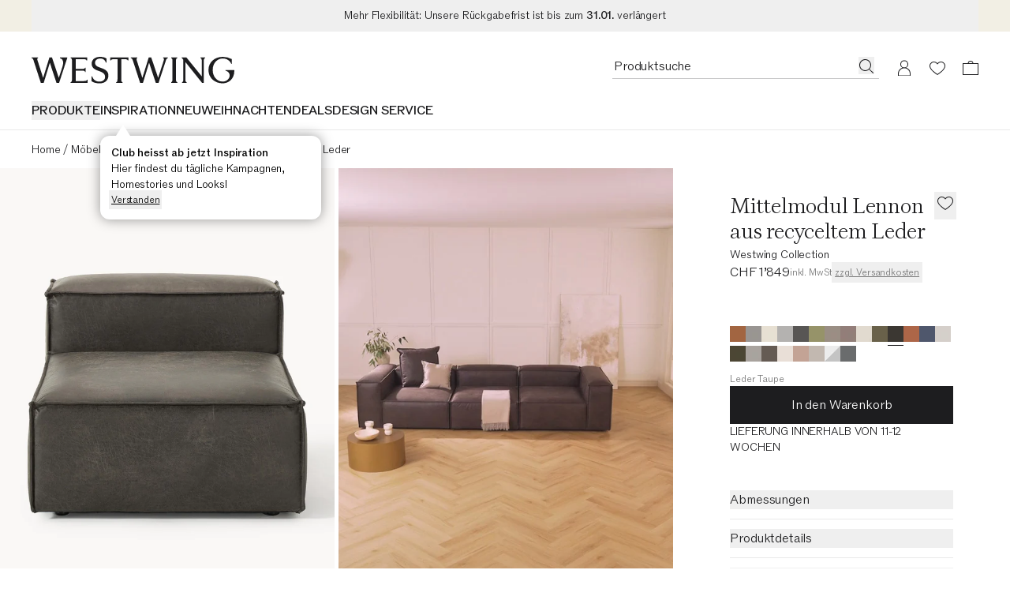

--- FILE ---
content_type: text/html
request_url: https://www.westwing.ch/mittelmodul-lennon-in-braungrau-aus-recyceltem-leder-133540.html
body_size: 98060
content:
<!DOCTYPE html><html lang="DE-CH"><head><meta charSet="utf-8"/><link rel="icon" type="image/png" href="https://www.westwing.ch/favicon-16x16.png" sizes="16x16"/><link rel="icon" type="image/png" href="https://www.westwing.ch/favicon-32x32.png" sizes="32x32"/><link rel="icon" type="image/png" href="https://www.westwing.ch/favicon-96x96.png" sizes="96x96"/><link rel="icon" type="image/png" href="https://www.westwing.ch/favicon-128x128.png" sizes="128x128"/><link rel="icon" type="image/png" href="https://www.westwing.ch/favicon-196x196.png" sizes="196x196"/><link rel="icon" type="image/svg+xml" href="https://www.westwing.ch/favicon.svg"/><link rel="shortcut icon" href="https://www.westwing.ch/favicon.ico"/><link rel="apple-touch-icon" sizes="180x180" href="https://www.westwing.ch/apple-touch-icon.png"/><meta name="application-name" content="Westwing"/><meta name="apple-mobile-web-app-title" content="Westwing"/><meta name="viewport" content="width=device-width,initial-scale=1"/><title>Mittelmodul Lennon aus recyceltem Leder | Westwing</title><meta property="og:title" content="Mittelmodul Lennon aus recyceltem Leder | Westwing"/><meta property="twitter:title" content="Mittelmodul Lennon aus recyceltem Leder | Westwing"/><meta name="description" content="Mittelmodul Lennon aus recyceltem Leder für ein schönes Zuhause online kaufen ✓Top-Qualität ✓30-Tage Rückgabe ▷Westwing"/><meta property="og:description" content="Mittelmodul Lennon aus recyceltem Leder für ein schönes Zuhause online kaufen ✓Top-Qualität ✓30-Tage Rückgabe ▷Westwing"/><meta property="twitter:description" content="Mittelmodul Lennon aus recyceltem Leder für ein schönes Zuhause online kaufen ✓Top-Qualität ✓30-Tage Rückgabe ▷Westwing"/><meta property="og:image:url" content="https://cdn.shopify.com/s/files/1/0613/3107/9307/files/DEQ21WES81808-168230_b97fb228fcfbb234db98ef0fcf560efd_dtl_1.jpg?v=1728467733"/><meta property="og:image:secure_url" content="https://cdn.shopify.com/s/files/1/0613/3107/9307/files/DEQ21WES81808-168230_b97fb228fcfbb234db98ef0fcf560efd_dtl_1.jpg?v=1728467733"/><meta property="og:image:type" content="image/jpeg"/><meta property="og:image:width" content="3000"/><meta property="og:image:height" content="4000"/><meta name="robots" content="index,follow"/><link rel="canonical" href="https://www.westwing.ch/mittelmodul-lennon-in-braungrau-aus-recyceltem-leder-133540.html"/><meta property="og:url" content="https://www.westwing.ch/mittelmodul-lennon-in-braungrau-aus-recyceltem-leder-133540.html"/><link rel="alternate" hrefLang="cs" href="https://www.westwing.cz/st-edovy-modul-z-recyklovane-k-e-lennon-133540.html"/><link rel="alternate" hrefLang="da" href="https://www.westwing.dk/midtermodul-lennon-af-genbrugslaeder-da-21wes81808.html"/><link rel="alternate" hrefLang="de-AT" href="https://www.westwing.at/mittelmodul-lennon-in-braungrau-aus-recyceltem-leder-133540.html"/><link rel="alternate" hrefLang="de-CH" href="https://www.westwing.ch/mittelmodul-lennon-in-braungrau-aus-recyceltem-leder-133540.html"/><link rel="alternate" hrefLang="de-DE" href="https://www.westwing.de/mittelmodul-lennon-in-braungrau-aus-recyceltem-leder-133540.html"/><link rel="alternate" hrefLang="el" href="https://www.westwing.gr/kentriki-monada-lennon-apo-anakyklomeno-derma-el-21wes81808.html"/><link rel="alternate" hrefLang="es" href="https://www.westwing.es/modulo-central-sofa-de-cuero-reciclado-lennon-133540.html"/><link rel="alternate" hrefLang="fi" href="https://www.westwing.fi/lennon-keskimoduuli-kierratettya-nahkaa-fi-21wes81808.html"/><link rel="alternate" hrefLang="fr-BE" href="https://www.westwing.be/fr/module-central-en-cuir-recycle-brun-gris-lennon-133540.html"/><link rel="alternate" hrefLang="fr-FR" href="https://www.westwing.fr/module-central-en-cuir-recycle-brun-gris-lennon-133540.html"/><link rel="alternate" hrefLang="fr-LU" href="https://www.westwing.lu/module-central-en-cuir-recycle-brun-gris-lennon-133540.html"/><link rel="alternate" hrefLang="hr" href="https://www.westwing.hr/sredisnji-modul-od-reciklirane-koze-lennon-hr-21wes81808.html"/><link rel="alternate" hrefLang="hu" href="https://www.westwing.hu/lennon-kozepso-modul-ujrahasznositott-borbol-hu-21wes81808.html"/><link rel="alternate" hrefLang="it" href="https://www.westwing.it/modulo-centrale-in-pelle-riciclata-lennon-133540.html"/><link rel="alternate" hrefLang="nl-BE" href="https://www.westwing.be/middelste-module-lennon-in-bruingrijs-van-gerecycled-leer-133540.html"/><link rel="alternate" hrefLang="nl-NL" href="https://www.westwing.nl/middelste-module-lennon-in-bruingrijs-van-gerecycled-leer-133540.html"/><link rel="alternate" hrefLang="no" href="https://www.westwing.no/midtmodul-lennon-laget-av-resirkulert-laer-no-21wes81808.html"/><link rel="alternate" hrefLang="pl" href="https://www.westwing.pl/modu-rodkowy-ze-skory-z-recyklingu-lennon-133540.html"/><link rel="alternate" hrefLang="pt" href="https://www.westwing.pt/modulo-central-em-pele-reciclada-lennon-pt-21wes81808.html"/><link rel="alternate" hrefLang="ro" href="https://www.westwing.ro/modul-central-din-piele-reciclata-lennon-ro-21wes81808.html"/><link rel="alternate" hrefLang="sk" href="https://www.westwing.sk/stredna-as-pohovky-z-recyklovanej-ko-e-lennon-133540.html"/><link rel="alternate" hrefLang="sl" href="https://www.westwing.si/sredinski-modul-iz-recikliranega-usnja-lennon-sl-21wes81808.html"/><link rel="alternate" hrefLang="sv" href="https://www.westwing.se/mittenmodul-i-atervunnet-lader-lennon-sv-21wes81808.html"/><script type="application/ld+json">{"@context":"https://schema.org","@graph":[{"@type":"WebPage","name":"Mittelmodul Lennon aus recyceltem Leder","url":"https://www.westwing.ch/mittelmodul-lennon-in-braungrau-aus-recyceltem-leder-133540.html","breadcrumb":{"@type":"BreadcrumbList","itemListElement":[{"@type":"ListItem","position":1,"name":"Products","item":"https://www.westwing.ch/products"},{"@type":"ListItem","position":2,"name":"Mittelmodul Lennon aus recyceltem Leder"}]}},{"@type":"Product","aggregateRating":{"@type":"AggregateRating","ratingValue":5,"reviewCount":2431},"brand":{"@type":"Brand","name":"Westwing Collection"},"name":"Mittelmodul Lennon aus recyceltem Leder","description":"Mittelmodul Lennon aus recyceltem Leder für ein schönes Zuhause online kaufen ✓Top-Qualität ✓30-Tage Rückgabe ▷Westwing","image":[{"@type":"ImageObject","url":"https://cdn.shopify.com/s/files/1/0613/3107/9307/files/DEQ21WES81808-168230_b97fb228fcfbb234db98ef0fcf560efd_dtl_1.jpg","contentUrl":"https://cdn.shopify.com/s/files/1/0613/3107/9307/files/DEQ21WES81808-168230_b97fb228fcfbb234db98ef0fcf560efd_dtl_1.jpg"},{"@type":"ImageObject","url":"https://cdn.shopify.com/s/files/1/0613/3107/9307/files/DEQ21WES81808-168230_9ac3582da1c806a171c81ba02afdc02f_srl_8.jpg","contentUrl":"https://cdn.shopify.com/s/files/1/0613/3107/9307/files/DEQ21WES81808-168230_9ac3582da1c806a171c81ba02afdc02f_srl_8.jpg"},{"@type":"ImageObject","url":"https://cdn.shopify.com/s/files/1/0613/3107/9307/files/DEQ21WES81808-168230_dd436f31fe6c785c3d3aea14b5ac2761_dtl_3.jpg","contentUrl":"https://cdn.shopify.com/s/files/1/0613/3107/9307/files/DEQ21WES81808-168230_dd436f31fe6c785c3d3aea14b5ac2761_dtl_3.jpg"},{"@type":"ImageObject","url":"https://cdn.shopify.com/s/files/1/0613/3107/9307/files/DEQ21WES81808-168230_9bc740fa79c25a73b9f2ba1c0268ea1a_dtl_4.jpg","contentUrl":"https://cdn.shopify.com/s/files/1/0613/3107/9307/files/DEQ21WES81808-168230_9bc740fa79c25a73b9f2ba1c0268ea1a_dtl_4.jpg"},{"@type":"ImageObject","url":"https://cdn.shopify.com/s/files/1/0613/3107/9307/files/DEQ21WES81808-168230_b104247e25394f4e849f6137c46da23f_dtl_5.jpg","contentUrl":"https://cdn.shopify.com/s/files/1/0613/3107/9307/files/DEQ21WES81808-168230_b104247e25394f4e849f6137c46da23f_dtl_5.jpg"},{"@type":"ImageObject","url":"https://cdn.shopify.com/s/files/1/0613/3107/9307/files/DEQ21WES81808-168230_343834f6cbfe4dee9042437df264f5e4_dtl_6.jpg","contentUrl":"https://cdn.shopify.com/s/files/1/0613/3107/9307/files/DEQ21WES81808-168230_343834f6cbfe4dee9042437df264f5e4_dtl_6.jpg"},{"@type":"ImageObject","url":"https://cdn.shopify.com/s/files/1/0613/3107/9307/files/DEQ21WES81808-168230_d7cb079d5fbfeebe6f0f711c9fc4bf5e_dtl_7.jpg","contentUrl":"https://cdn.shopify.com/s/files/1/0613/3107/9307/files/DEQ21WES81808-168230_d7cb079d5fbfeebe6f0f711c9fc4bf5e_dtl_7.jpg"},{"@type":"ImageObject","url":"https://cdn.shopify.com/s/files/1/0613/3107/9307/files/DEQ21WES81808-168230_d39e7864b10335a10e0060ef33d99ce8_dtl_8.jpg","contentUrl":"https://cdn.shopify.com/s/files/1/0613/3107/9307/files/DEQ21WES81808-168230_d39e7864b10335a10e0060ef33d99ce8_dtl_8.jpg"},{"@type":"ImageObject","url":"https://cdn.shopify.com/s/files/1/0613/3107/9307/files/DEQ21WES81808-168230_62a4d9036dfa2fc4001567736341ae3a_mod_2.jpg","contentUrl":"https://cdn.shopify.com/s/files/1/0613/3107/9307/files/DEQ21WES81808-168230_62a4d9036dfa2fc4001567736341ae3a_mod_2.jpg"},{"@type":"ImageObject","url":"https://cdn.shopify.com/s/files/1/0613/3107/9307/files/DEQ21WES81808-168230_ff03a9066315c616c1d3041f0ee96362_mod_9.jpg","contentUrl":"https://cdn.shopify.com/s/files/1/0613/3107/9307/files/DEQ21WES81808-168230_ff03a9066315c616c1d3041f0ee96362_mod_9.jpg"},{"@type":"ImageObject","url":"https://cdn.shopify.com/s/files/1/0613/3107/9307/files/DEQ21WES81808-168230_e6f9980b1b8dae8663145ebc152b5b96_inf_9.jpg","contentUrl":"https://cdn.shopify.com/s/files/1/0613/3107/9307/files/DEQ21WES81808-168230_e6f9980b1b8dae8663145ebc152b5b96_inf_9.jpg"}],"sku":"DEQ21WES81808","mpn":"DEQ21WES81808-168230","offers":[{"@type":"Offer","availability":"https://schema.org/InStock","price":1849,"priceCurrency":"CHF","url":"https://www.westwing.ch/mittelmodul-lennon-in-braungrau-aus-recyceltem-leder-133540.html","itemCondition":"https://schema.org/NewCondition","hasMerchantReturnPolicy":{"@type":"MerchantReturnPolicy","merchantReturnLink":"https://support.westwing.com/hc/pt-pt/sections/18716645539346-Reclama%C3%A7%C3%A3o","applicableCountry":"CH","returnPolicyCategory":"https://schema.org/MerchantReturnFiniteReturnWindow","merchantReturnDays":30,"returnMethod":"https://schema.org/ReturnByMail","returnFees":"https://schema.org/FreeReturn","inStoreReturnsOffered":false}}]}]}</script><link rel="stylesheet" href="https://cdn.shopify.com/oxygen-v2/29148/15816/32621/2570357/assets/tailwind-TzpjKywb.css" id="tailwindCss"/><link rel="dns-prefetch" href="https://www.googletagmanager.com"/><link rel="dns-prefetch" href="https://www.google.com"/><link rel="dns-prefetch" href="https://www.google.de"/><link rel="dns-prefetch" href="https://connect.facebook.net"/><link rel="dns-prefetch" href="https://www.facebook.com"/><link rel="dns-prefetch" href="https://stats.g.doubleclick.net"/><link rel="dns-prefetch" href="https://bam.nr-data.net"/><link rel="preload" href="https://cdn.cookielaw.org/scripttemplates/otSDKStub.js" as="script"/><link rel="preconnect" href="https://cdn.cookielaw.org" crossorigin="anonymous"/><link rel="preconnect" href="https://form.jotform.com/" as="document"/><link rel="stylesheet" href="https://cdn.shopify.com/oxygen-v2/29148/15816/32621/2570357/assets/keen-slider.min-ax6IldU6.css"/><script type="text/javascript">!function(){var i="analytics",analytics=window[i]=window[i]||[];if(!analytics.initialize)if(analytics.invoked)window.console&&console.error&&console.error("Segment snippet included twice.");else{analytics.invoked=!0;analytics.methods=["trackSubmit","trackClick","trackLink","trackForm","pageview","identify","reset","group","track","ready","alias","debug","page","screen","once","off","on","addSourceMiddleware","addIntegrationMiddleware","setAnonymousId","addDestinationMiddleware","register"];analytics.factory=function(e){return function(){if(window[i].initialized)return window[i][e].apply(window[i],arguments);var n=Array.prototype.slice.call(arguments);if(["track","screen","alias","group","page","identify"].indexOf(e)>-1){var c=document.querySelector("link[rel='canonical']");n.push({__t:"bpc",c:c&&c.getAttribute("href")||void 0,p:location.pathname,u:location.href,s:location.search,t:document.title,r:document.referrer})}n.unshift(e);analytics.push(n);return analytics}};for(var n=0;n<analytics.methods.length;n++){var key=analytics.methods[n];analytics[key]=analytics.factory(key)}analytics.load=function(key,n){var t=document.createElement("script");t.type="text/javascript";t.async=!0;t.setAttribute("data-global-segment-analytics-key",i);t.src="https://t.westwing.ch/analytics.js/v1/" + key + "/analytics.min.js";var r=document.getElementsByTagName("script")[0];r.parentNode.insertBefore(t,r);analytics._loadOptions=n};analytics._writeKey="V5XzpM3pcWn8IchpgdrZSrkFRG9BLFaq";;analytics.SNIPPET_VERSION="5.2.0";


}}();</script><script src="https://cdn.shopify.com/shopifycloud/consent-tracking-api/v0.1/consent-tracking-api.js?shpxid=9817bcf0-4781-42F5-E089-382F6DF5D9A1" type="text/javascript" defer=""></script></head><body data-testid="page-body" lang="DE-CH"><div class="font-paragraph-1 flex min-h-screen flex-col bg-white text-raven-100 antialiased dark:bg-raven-100 dark:text-white"><style>
    :root {
      --header-bar: 40px;
      --preview-bar: 0px;
    }
  </style><div class="pointer-events-none absolute z-overlay flex w-full justify-center"><a href="#main" class="pointer-events-auto translate-y-[-150%] bg-white p-14 text-black shadow-[0px_5px_17px_0px_rgba(0,0,0,0.2)] transition-transform duration-300 ease-in-out focus:translate-y-0 ">Zum Hauptinhalt springen</a></div><div class="absolute top-0 size-1"></div><div class="flex"><div data-testid="header-bar-banner" class="layout-container font-paragraph-2 z-header flex min-h-40 flex-wrap bg-turquoise-medium lg:h-headerBarHeightDesktop text-raven-100" style="background:#f2efe4"><div class="grid flex-1"><button type="button" data-testid="header-bar-banner-slide" class="col-start-1 row-start-1 py-8 cursor-default"><div class="flex h-full items-center justify-center text-center"><p class="font-paragraph-2 lg:line-clamp-1">Mehr Flexibilität: Unsere Rückgabefrist ist bis zum <span class="font-bold">31.01. </span>verlängert</p></div></button></div></div></div><header class="sticky top-[calc(var(--preview-bar))] z-header snap-center lg:relative lg:top-0 bg-ivory text-raven-100 lg:bg-white dark:bg-raven-100 dark:text-white" data-testid="header" data-tooltip-rootid="desktopInspiration"><div class="flex h-headerMobile pl-20 pr-10 lg:h-headerDesktop lg:pl-40 lg:pr-29 lg:pt-32"><div class="flex flex-1 items-center lg:flex-col lg:items-start"><div class="h-18 lg:h-34"><a class="inline-block h-full [&amp;&gt;svg]:h-full [&amp;&gt;svg]:w-auto" aria-label="Westwing" data-discover="true" href="/"><svg xmlns="http://www.w3.org/2000/svg" width="280" height="37" fill="none" viewBox="0 0 280 37" data-testid="svg-logo" class="text-current"><path fill="currentColor" d="M233.2.84v.84c1.76.45 1.76 2.28 1.76 3.95v21.23L213.8.84h-6.93l2.67 3.2v26.93c0 1.67 0 3.5-1.83 4.03v.84h6.47V35c-1.83-.53-1.83-2.36-1.83-4.03V7.07l23.06 28.77h2.43V5.64c0-1.68 0-3.5 1.83-3.96V.84zm-51.58.84c1.75.45 1.14 2.28.69 3.95l-7.54 23.29-9.5-27.93V.84h-3.5L153 28.99l-7.53-23.36c-.46-1.67-1.14-3.5.6-3.95V.84h-8.97v.84c1.9.53 2.43 2.28 2.97 3.95l9.81 30.21h3.96l8.44-27.7 9.21 27.7h3.88l9.9-30.2c.45-1.68 1.06-3.43 2.96-3.96V.84h-6.62v.84ZM39.11.84v.84c6.62 2.13 4.41 9.2 2.97 13.7l-4.5 13.54L28.24.84h-3.58l-8.67 28.15L8.37 5.33c-.53-1.6-.99-3.27.6-3.65V.84H0v.84c1.98.53 2.36 1.9 2.97 3.95l9.81 30.21h3.96l8.52-27.7 9.13 27.7h3.65L49.23 1.6V.84H39.1Zm69.62 4.18h.84c.53-1.75 2.36-1.75 4.1-1.75h4.95v27.78c0 1.67 0 3.5-1.83 3.95v.84h8.9V35c-1.82-.45-1.82-2.28-1.82-3.95V3.27h5.02c1.68 0 3.5 0 4.04 1.75h.83V.76h-25.03zm90.7 26.03V5.25c0-1.52.15-3.12 1.82-3.57V.84h-8.52v.84c1.67.45 1.75 2.05 1.75 3.57v25.8c0 1.67 0 3.42-1.75 3.95v.84h8.52V35c-1.82-.53-1.82-2.28-1.82-3.95m68.3-12.9v.84c9.91 2.6 6.25 15.1-3.9 15.1-8.3 0-13.71-7.4-13.71-15.87 0-11.13 7.7-15.93 13.72-15.93 2.6 0 8.92.6 12.05 7.55h.6V3.13A26.54 26.54 0 0 0 263.91 0c-10.9 0-19.67 7.17-19.67 18.22 0 11.06 9.07 18.3 19.6 18.3 7.24 0 16.16-4.95 16.16-17.61v-.76zM72.43 33.33h-11.4v-14.3h8.9c1.6 0 3.42 0 4.03 1.82h.76v-6.01h-.76c-.61 1.75-2.44 1.75-4.04 1.75h-8.9V3.27h10.73c1.75 0 3.58 0 4.1 1.75h.85V.84H53.95v.84c1.82.45 1.82 2.28 1.82 3.95v25.34c0 1.67 0 3.5-1.82 4.03v.84h23.43v-4.26h-.84c-.53 1.75-2.35 1.75-4.1 1.75Zm24.13-17.77-3.66-1.37c-3.74-1.3-5.27-3.28-5.27-6.18 0-3.5 3.43-5.72 7.25-5.72 3.81 0 6.63 1.9 7.62 5.42l.08.22h.84V2.22C101.36 1 98.84 0 94.72 0c-6.55 0-11.74 3.28-11.74 9.54 0 4.27 2.67 7.32 7.7 9.14l3.82 1.38c4.95 1.83 7.01 4.2 7.01 7.62 0 4.12-3.43 6.48-7.93 6.48-4.11 0-8-1.9-9.76-6.94l-.07-.3h-.84v6.7c2.9 1.99 6.63 2.9 11.06 2.9 7.4 0 12.12-4.19 12.12-10.82s-5.5-8.7-9.53-10.14"></path></svg></a></div><nav class="hidden lg:block lg:pt-22" aria-label="Menu"><ul class="font-paragraph-1-bold flex max-h-37 flex-wrap items-start gap-24 overflow-hidden text-nowrap uppercase"><li class="hover:text-raven-50 cursor-default list-none hover:cursor-pointer" data-testid="header-navigation-products"><button type="button" class="uppercase">Produkte</button></li><li class="hover:text-raven-50 cursor-default list-none hover:cursor-pointer" data-testid="header-navigation-item-wrapper-0"><a class="flex" href="https://www.westwing.ch/campaign/">INSPIRATION</a></li><li class="hover:text-raven-50 cursor-default list-none hover:cursor-pointer" data-testid="header-navigation-item-wrapper-1"><a class="flex" href="https://www.westwing.ch/new-products/">NEU</a></li><li class="hover:text-raven-50 cursor-default list-none hover:cursor-pointer" data-testid="header-navigation-item-wrapper-2"><a class="flex" href="https://www.westwing.ch/weihnachten/">WEIHNACHTEN</a></li><li class="hover:text-raven-50 cursor-default list-none hover:cursor-pointer" data-testid="header-navigation-item-wrapper-3"><a class="flex" href="https://www.westwing.ch/n/deals/">DEALS</a></li><li class="hover:text-raven-50 cursor-default list-none hover:cursor-pointer" data-testid="header-navigation-item-wrapper-4"><a class="flex" href="https://www.westwing.ch/designservice/">DESIGN SERVICE</a></li></ul></nav></div><div class="flex items-center lg:items-start"><div class="flex lg:h-28 lg:gap-x-10"><div class="flex size-42 items-center justify-center max-[340px]:h-42 max-[340px]:w-36 lg:h-28 lg:w-auto lg:pr-11" data-testid="header-icon-search"><div class="lg:hidden"><button type="button" class="flex" aria-label="Suche öffnen"><svg xmlns="http://www.w3.org/2000/svg" width="20" height="20" fill="none" viewBox="0 0 20 20" class="text-current"><path fill="currentColor" fill-rule="evenodd" d="M13.4 14.1a7.5 7.5 0 1 1 .7-.7l5 4.9-.8.7zM15 8.5a6.5 6.5 0 1 1-13 0 6.5 6.5 0 0 1 13 0" clip-rule="evenodd"></path></svg></button></div><div class="hidden lg:block"><div class="relative w-[338px]"><form method="get" action="/all-products/" data-discover="true"><div class="font-paragraph-1 flex border-b [&amp;:not(:focus-within)]:hover:opacity-50 border-b-raven-25 flex-row h-28 gap-x-10 pl-2 pr-6 group-[.scrolled]:border-raven-25"><input name="q" autoComplete="off" class="peer h-24 w-full rounded-none bg-transparent outline-none placeholder:text-current" aria-hidden="true" tabindex="-1" data-testid="search-bar-input" placeholder="Produktsuche" type="text"/><label class="hidden">Produktsuche</label><button aria-label="Produktsuche" type="button" class="h-22 pt-2 hidden peer-placeholder-shown:block" data-testid="search-bar-submit" data-search-submit="true"><svg xmlns="http://www.w3.org/2000/svg" width="20" height="20" fill="none" viewBox="0 0 20 20" class="text-current"><path fill="currentColor" fill-rule="evenodd" d="M13.4 14.1a7.5 7.5 0 1 1 .7-.7l5 4.9-.8.7zM15 8.5a6.5 6.5 0 1 1-13 0 6.5 6.5 0 0 1 13 0" clip-rule="evenodd"></path></svg></button><button class="h-22 pt-2 peer-placeholder-shown:hidden" data-testid="search-bar-reset" data-search-reset="true" type="reset" aria-label="Eingabe löschen"><svg xmlns="http://www.w3.org/2000/svg" width="20" height="20" fill="none" viewBox="0 0 20 20" class="text-current"><path fill="currentColor" fill-rule="evenodd" d="m6.425 3-5.18 6.904L6.432 17H19V3zm-.5 15L0 9.897 5.925 2H20v16z" clip-rule="evenodd"></path><path fill="currentColor" fill-rule="evenodd" d="M8.683 6.5 8 7.183 10.817 10 8 12.817l.683.683 2.817-2.817 2.817 2.817.683-.683L12.183 10 15 7.183l-.683-.683L11.5 9.317z" clip-rule="evenodd"></path></svg></button></div></form></div><span hidden="" style="position:fixed;top:1px;left:1px;width:1px;height:0;padding:0;margin:-1px;overflow:hidden;clip:rect(0, 0, 0, 0);white-space:nowrap;border-width:0;display:none"></span></div></div><a aria-label="Mein Konto" data-testid="header-icon-account" class="size-42 items-center justify-center hover:opacity-50 max-[340px]:h-42 max-[340px]:w-36 lg:h-28 hidden lg:flex" data-discover="true" href="/customer/account/"><div class="size-20"><svg xmlns="http://www.w3.org/2000/svg" width="20" height="20" fill="none" viewBox="0 0 20 20" class="text-current"><path fill="currentColor" fill-rule="evenodd" d="M10 .423a5 5 0 0 1 2.424 9.374 8 8 0 0 1 5.572 7.376l.004.25v3H2v-3c0-3.574 2.343-6.6 5.577-7.627A5 5 0 0 1 10 .422m0 10c-4.472 0-7 3.694-7 7.003v1.997h14v-1.997c0-3.317-2.528-7.003-7-7.003m0-9a4 4 0 1 0 0 8 4 4 0 0 0 0-8" clip-rule="evenodd"></path></svg></div></a><a aria-label="Wunschzettel (0 Artikel)" data-testid="header-icon-wishlist" class="size-42 items-center justify-center hover:opacity-50 max-[340px]:h-42 max-[340px]:w-36 lg:h-28 flex" data-discover="true" href="/customer/account/wishlist/"><div class="size-20"><div class="relative inline-block"><div class=""><svg xmlns="http://www.w3.org/2000/svg" width="20" height="20" fill="none" viewBox="0 0 20 20" class="text-current"><path fill="currentColor" fill-rule="evenodd" d="M0 7.5c0 3.3 3 7 10 11.5 7-4.6 10-8.2 10-11.5C20 4 17 2 14.5 2A6 6 0 0 0 10 4a6 6 0 0 0-4.5-2C3 2 0 4 0 7.5m1 0c0 3.3 3.4 6.5 9 10.3 5.6-3.8 9-7 9-10.3C19 4.9 16.7 3 14.5 3c-2 0-3.4 1.3-4.5 2.6C9 4.3 7.6 3 5.5 3 3.3 3 1 5 1 7.5" clip-rule="evenodd"></path></svg></div></div></div></a><a aria-label="Warenkorb (0 Artikel)" data-testid="header-icon-cart" class="size-42 items-center justify-center hover:opacity-50 max-[340px]:h-42 max-[340px]:w-36 lg:h-28 flex" data-discover="true" href="/cart/"><div class="size-20"><svg xmlns="http://www.w3.org/2000/svg" width="20" height="20" fill="none" viewBox="0 0 20 20" data-testid="header-icon-cart-svg" class="text-current"><path fill="currentColor" fill-rule="evenodd" d="M10.012 1a3.5 3.5 0 0 1 3.466 3.038l6.513.001L20 19H.012L0 4.039h6.547A3.5 3.5 0 0 1 10.012 1m8.978 4.036H1V18h17.99zM7.43 4.039a2.62 2.62 0 0 1 2.581-2.164c1.291 0 2.364.934 2.582 2.164z" clip-rule="evenodd"></path></svg></div></a><button type="button" aria-label="Menü öffnen" data-testid="header-icon-burger" class="size-42 items-center justify-center hover:opacity-50 max-[340px]:h-42 max-[340px]:w-36 lg:h-28 flex lg:hidden"><div class="size-20"><svg xmlns="http://www.w3.org/2000/svg" width="20" height="20" fill="none" viewBox="0 0 20 20" class="text-current"><path fill="currentColor" d="M0 3h20v1H0zM0 9.5h20v1H0zM20 16H0v1h20z"></path></svg></div></button><span hidden="" style="position:fixed;top:1px;left:1px;width:1px;height:0;padding:0;margin:-1px;overflow:hidden;clip:rect(0, 0, 0, 0);white-space:nowrap;border-width:0;display:none"></span></div></div></div><div data-testid="toasts_wrapper" class="inset-x-0 z-toast absolute top-full"></div><span hidden="" style="position:fixed;top:1px;left:1px;width:1px;height:0;padding:0;margin:-1px;overflow:hidden;clip:rect(0, 0, 0, 0);white-space:nowrap;border-width:0;display:none"></span></header><hr class="border-t-raven-10 dark:border-t-raven-75 hidden lg:block"/><main class="grow" id="main"><div data-testid="accessibility-widget" class="group fixed bottom-sidePaddingMobile left-0 z-floatingButton flex-col-reverse items-center bg-white text-raven-100 shadow-[0px_5px_17px_0px_rgba(0,0,0,0.2)] lg:bottom-sidePaddingDesktop hidden"><button data-testid="accessibility-widget-open" aria-label="Barrierefreiheits-Widget öffnen" class="bg-white flex size-40 items-center justify-center lg:size-48 z-[2]" id="eyeAble_customToolOpenerID"><svg xmlns="http://www.w3.org/2000/svg" width="20" height="20" fill="none" viewBox="0 0 20 20" class="text-current"><path fill="currentColor" d="m17.452 6.479.013-1.06a.805.805 0 0 0-1.017-.785l-4.01 1.1a10.06 10.06 0 0 1-5.328 0l-4.01-1.1a.805.805 0 0 0-1.017.785l.013 1.059c.005.471.338.875.799.972l3.765.79a.87.87 0 0 1 .692.85c0 .702-.085 1.4-.253 2.082l-1.868 7.582A1.006 1.006 0 0 0 6.208 20h1.109c.485 0 .902-.347.99-.824l1.17-6.388c.061-.33.534-.33.594 0l1.171 6.387c.088.478.504.825.99.825h1.127c.653 0 1.133-.612.977-1.245l-1.863-7.597a8.8 8.8 0 0 1-.255-2.053.88.88 0 0 1 .702-.87l3.733-.785c.461-.097.793-.5.799-.971"></path><path fill="currentColor" d="M12.193 2.419a2.419 2.419 0 1 1-4.838 0 2.419 2.419 0 0 1 4.838 0"></path></svg></button><div class="z-[1] flex flex-col items-center transition-[margin] duration-200 ease-in-out lg:-mb-48 focus-within:lg:mb-0 group-hover:lg:mb-0"><button data-testid="accessibility-widget-close" aria-label="Barrierefreiheits-Widget schließen" class="bg-white flex size-40 items-center justify-center lg:size-48"><svg xmlns="http://www.w3.org/2000/svg" width="20" height="20" fill="currentColor" viewBox="0 0 20 20" class="text-current"><path d="m17.4 16.7-.7.7-6.7-6.7-6.7 6.7-.7-.7L9.3 10 2.6 3.3l.7-.7L10 9.3l6.7-6.7.7.7-6.7 6.7z"></path></svg></button><div class="h-1 w-28 bg-raven-25"></div></div></div><div><div class="hidden lg:block lg:px-40 lg:py-12"><nav aria-label="Breadcrumbs" data-testid="breadcrumb-nav"><ol class="font-paragraph-2 flex whitespace-nowrap"><li class="flex" data-testid="breadcrumb-list-item"><a class="pt-3 pb-1" data-discover="true" href="/">Home</a><span aria-hidden="true" class="pt-3 pb-1 px-4">/</span></li><li class="flex" data-testid="breadcrumb-list-item"><a class="pt-3 pb-1" data-discover="true" href="/moebel/">Möbel</a><span aria-hidden="true" class="pt-3 pb-1 px-4">/</span></li><li class="flex" data-testid="breadcrumb-list-item"><a class="pt-3 pb-1" data-discover="true" href="/sofas/">Sofas</a><span aria-hidden="true" class="pt-3 pb-1 px-4">/</span></li><li class="flex" data-testid="breadcrumb-list-item"><span aria-current="page" class="pt-3 pb-1">Mittelmodul Lennon aus recyceltem Leder</span></li></ol></nav></div><div class="pb-32 lg:grid lg:grid-cols-3 lg:pb-60"><div class="col-span-2"><div class="hidden lg:block" data-testid="desktop-product-gallery"><span hidden="" style="position:fixed;top:1px;left:1px;width:1px;height:0;padding:0;margin:-1px;overflow:hidden;clip:rect(0, 0, 0, 0);white-space:nowrap;border-width:0;display:none"></span><div class="grid grid-cols-6 gap-5 cursor-pointer"><div class="col-span-3 bg-ivory" data-testid="product-gallery-item"><img alt="Galeriebild 1 - Mittelmodul Lennon aus recyceltem Leder" decoding="async" height="560" loading="eager" sizes="(min-width: 1024px) 33vw,1px" src="https://cdn.shopify.com/s/files/1/0613/3107/9307/files/DEQ21WES81808-168230_b97fb228fcfbb234db98ef0fcf560efd_dtl_1.jpg?v=1728467733&amp;width=420&amp;height=560&amp;crop=center" srcSet="https://cdn.shopify.com/s/files/1/0613/3107/9307/files/DEQ21WES81808-168230_b97fb228fcfbb234db98ef0fcf560efd_dtl_1.jpg?v=1728467733&amp;width=420&amp;height=560&amp;crop=center 420w, https://cdn.shopify.com/s/files/1/0613/3107/9307/files/DEQ21WES81808-168230_b97fb228fcfbb234db98ef0fcf560efd_dtl_1.jpg?v=1728467733&amp;width=660&amp;height=880&amp;crop=center 660w, https://cdn.shopify.com/s/files/1/0613/3107/9307/files/DEQ21WES81808-168230_b97fb228fcfbb234db98ef0fcf560efd_dtl_1.jpg?v=1728467733&amp;width=900&amp;height=1200&amp;crop=center 900w, https://cdn.shopify.com/s/files/1/0613/3107/9307/files/DEQ21WES81808-168230_b97fb228fcfbb234db98ef0fcf560efd_dtl_1.jpg?v=1728467733&amp;width=1140&amp;height=1520&amp;crop=center 1140w" width="420" class="object-cover" style="width:100%;aspect-ratio:3/4;cursor:url(/ZoomInCursor.svg), auto" data-testid="product-gallery-image" fetchpriority="high"/></div><div class="col-span-3 bg-ivory" data-testid="product-gallery-item"><div class="flex justify-center self-center sm:h-full"><video playsinline="" style="background-image:url(https://cdn.shopify.com/s/files/1/0613/3107/9307/files/preview_images/ec394a281e5d4d49a67651773e5f8673.thumbnail.0000000000.jpg?v=1738601226)" poster="https://cdn.shopify.com/s/files/1/0613/3107/9307/files/preview_images/ec394a281e5d4d49a67651773e5f8673.thumbnail.0000000000.jpg?v=1738601226" data-testid="vimeo-video-mobile" class="size-full flex lg:hidden h-auto w-full object-cover" preload="none" muted="" loop=""><source src="https://store.westwing.com/cdn/shop/videos/c/vp/ec394a281e5d4d49a67651773e5f8673/ec394a281e5d4d49a67651773e5f8673.SD-480p-0.9Mbps-42006003.mp4" type="video/mp4" media="(max-width: 360px)" data-testid="base-video-source"/><source src="https://store.westwing.com/cdn/shop/videos/c/vp/ec394a281e5d4d49a67651773e5f8673/ec394a281e5d4d49a67651773e5f8673.HD-720p-1.6Mbps-42006003.mp4" type="video/mp4" media="(max-width: 1023px)" data-testid="base-video-source"/></video><video playsinline="" style="background-image:url(https://cdn.shopify.com/s/files/1/0613/3107/9307/files/preview_images/ec394a281e5d4d49a67651773e5f8673.thumbnail.0000000000.jpg?v=1738601226)" poster="https://cdn.shopify.com/s/files/1/0613/3107/9307/files/preview_images/ec394a281e5d4d49a67651773e5f8673.thumbnail.0000000000.jpg?v=1738601226" data-testid="vimeo-video-desktop" class="size-full hidden lg:flex h-auto w-full object-cover" preload="none" muted="" loop=""><source src="https://store.westwing.com/cdn/shop/videos/c/vp/ec394a281e5d4d49a67651773e5f8673/ec394a281e5d4d49a67651773e5f8673.SD-480p-0.9Mbps-42006003.mp4" type="video/mp4" media="(min-width: 1024px) and (max-width: 1090px)" data-testid="base-video-source"/><source src="https://store.westwing.com/cdn/shop/videos/c/vp/ec394a281e5d4d49a67651773e5f8673/ec394a281e5d4d49a67651773e5f8673.HD-720p-1.6Mbps-42006003.mp4" type="video/mp4" media="(min-width: 1024px)" data-testid="base-video-source"/></video></div></div><div class="col-span-3 bg-ivory" data-testid="product-gallery-item"><img alt="Galeriebild 3 - Mittelmodul Lennon aus recyceltem Leder" decoding="async" height="560" loading="lazy" sizes="(min-width: 1024px) 33vw,1px" src="https://cdn.shopify.com/s/files/1/0613/3107/9307/files/DEQ21WES81808-168230_62a4d9036dfa2fc4001567736341ae3a_mod_2.jpg?v=1733824718&amp;width=420&amp;height=560&amp;crop=center" srcSet="https://cdn.shopify.com/s/files/1/0613/3107/9307/files/DEQ21WES81808-168230_62a4d9036dfa2fc4001567736341ae3a_mod_2.jpg?v=1733824718&amp;width=420&amp;height=560&amp;crop=center 420w, https://cdn.shopify.com/s/files/1/0613/3107/9307/files/DEQ21WES81808-168230_62a4d9036dfa2fc4001567736341ae3a_mod_2.jpg?v=1733824718&amp;width=660&amp;height=880&amp;crop=center 660w, https://cdn.shopify.com/s/files/1/0613/3107/9307/files/DEQ21WES81808-168230_62a4d9036dfa2fc4001567736341ae3a_mod_2.jpg?v=1733824718&amp;width=900&amp;height=1200&amp;crop=center 900w, https://cdn.shopify.com/s/files/1/0613/3107/9307/files/DEQ21WES81808-168230_62a4d9036dfa2fc4001567736341ae3a_mod_2.jpg?v=1733824718&amp;width=1140&amp;height=1520&amp;crop=center 1140w" width="420" class="object-cover" style="width:100%;aspect-ratio:3/4;cursor:url(/ZoomInCursor.svg), auto" data-testid="product-gallery-image" fetchpriority="auto"/></div><div class="col-span-3 bg-ivory" data-testid="product-gallery-item"><img alt="Galeriebild 4 - Mittelmodul Lennon aus recyceltem Leder" decoding="async" height="560" loading="lazy" sizes="(min-width: 1024px) 33vw,1px" src="https://cdn.shopify.com/s/files/1/0613/3107/9307/files/DEQ21WES81808-168230_dd436f31fe6c785c3d3aea14b5ac2761_dtl_3.jpg?v=1733824781&amp;width=420&amp;height=560&amp;crop=center" srcSet="https://cdn.shopify.com/s/files/1/0613/3107/9307/files/DEQ21WES81808-168230_dd436f31fe6c785c3d3aea14b5ac2761_dtl_3.jpg?v=1733824781&amp;width=420&amp;height=560&amp;crop=center 420w, https://cdn.shopify.com/s/files/1/0613/3107/9307/files/DEQ21WES81808-168230_dd436f31fe6c785c3d3aea14b5ac2761_dtl_3.jpg?v=1733824781&amp;width=660&amp;height=880&amp;crop=center 660w, https://cdn.shopify.com/s/files/1/0613/3107/9307/files/DEQ21WES81808-168230_dd436f31fe6c785c3d3aea14b5ac2761_dtl_3.jpg?v=1733824781&amp;width=900&amp;height=1200&amp;crop=center 900w, https://cdn.shopify.com/s/files/1/0613/3107/9307/files/DEQ21WES81808-168230_dd436f31fe6c785c3d3aea14b5ac2761_dtl_3.jpg?v=1733824781&amp;width=1140&amp;height=1520&amp;crop=center 1140w" width="420" class="object-cover" style="width:100%;aspect-ratio:3/4;cursor:url(/ZoomInCursor.svg), auto" data-testid="product-gallery-image" fetchpriority="auto"/></div><div class="col-span-2 bg-ivory" data-testid="product-gallery-item"><img alt="Galeriebild 5 - Mittelmodul Lennon aus recyceltem Leder" decoding="async" height="560" loading="lazy" sizes="(min-width: 1024px) 22vw,1px" src="https://cdn.shopify.com/s/files/1/0613/3107/9307/files/DEQ21WES81808-168230_9bc740fa79c25a73b9f2ba1c0268ea1a_dtl_4.jpg?v=1733824718&amp;width=420&amp;height=560&amp;crop=center" srcSet="https://cdn.shopify.com/s/files/1/0613/3107/9307/files/DEQ21WES81808-168230_9bc740fa79c25a73b9f2ba1c0268ea1a_dtl_4.jpg?v=1733824718&amp;width=420&amp;height=560&amp;crop=center 420w, https://cdn.shopify.com/s/files/1/0613/3107/9307/files/DEQ21WES81808-168230_9bc740fa79c25a73b9f2ba1c0268ea1a_dtl_4.jpg?v=1733824718&amp;width=660&amp;height=880&amp;crop=center 660w, https://cdn.shopify.com/s/files/1/0613/3107/9307/files/DEQ21WES81808-168230_9bc740fa79c25a73b9f2ba1c0268ea1a_dtl_4.jpg?v=1733824718&amp;width=900&amp;height=1200&amp;crop=center 900w, https://cdn.shopify.com/s/files/1/0613/3107/9307/files/DEQ21WES81808-168230_9bc740fa79c25a73b9f2ba1c0268ea1a_dtl_4.jpg?v=1733824718&amp;width=1140&amp;height=1520&amp;crop=center 1140w" width="420" class="object-cover" style="width:100%;aspect-ratio:3/4;cursor:url(/ZoomInCursor.svg), auto" data-testid="product-gallery-image" fetchpriority="auto"/></div><div class="col-span-2 bg-ivory" data-testid="product-gallery-item"><img alt="Galeriebild 6 - Mittelmodul Lennon aus recyceltem Leder" decoding="async" height="560" loading="lazy" sizes="(min-width: 1024px) 22vw,1px" src="https://cdn.shopify.com/s/files/1/0613/3107/9307/files/DEQ21WES81808-168230_b104247e25394f4e849f6137c46da23f_dtl_5.jpg?v=1733824718&amp;width=420&amp;height=560&amp;crop=center" srcSet="https://cdn.shopify.com/s/files/1/0613/3107/9307/files/DEQ21WES81808-168230_b104247e25394f4e849f6137c46da23f_dtl_5.jpg?v=1733824718&amp;width=420&amp;height=560&amp;crop=center 420w, https://cdn.shopify.com/s/files/1/0613/3107/9307/files/DEQ21WES81808-168230_b104247e25394f4e849f6137c46da23f_dtl_5.jpg?v=1733824718&amp;width=660&amp;height=880&amp;crop=center 660w, https://cdn.shopify.com/s/files/1/0613/3107/9307/files/DEQ21WES81808-168230_b104247e25394f4e849f6137c46da23f_dtl_5.jpg?v=1733824718&amp;width=900&amp;height=1200&amp;crop=center 900w, https://cdn.shopify.com/s/files/1/0613/3107/9307/files/DEQ21WES81808-168230_b104247e25394f4e849f6137c46da23f_dtl_5.jpg?v=1733824718&amp;width=1140&amp;height=1520&amp;crop=center 1140w" width="420" class="object-cover" style="width:100%;aspect-ratio:3/4;cursor:url(/ZoomInCursor.svg), auto" data-testid="product-gallery-image" fetchpriority="auto"/></div><div class="col-span-2 bg-ivory" data-testid="product-gallery-item"><img alt="Galeriebild 7 - Mittelmodul Lennon aus recyceltem Leder" decoding="async" height="560" loading="lazy" sizes="(min-width: 1024px) 22vw,1px" src="https://cdn.shopify.com/s/files/1/0613/3107/9307/files/DEQ21WES81808-168230_343834f6cbfe4dee9042437df264f5e4_dtl_6.jpg?v=1733824719&amp;width=420&amp;height=560&amp;crop=center" srcSet="https://cdn.shopify.com/s/files/1/0613/3107/9307/files/DEQ21WES81808-168230_343834f6cbfe4dee9042437df264f5e4_dtl_6.jpg?v=1733824719&amp;width=420&amp;height=560&amp;crop=center 420w, https://cdn.shopify.com/s/files/1/0613/3107/9307/files/DEQ21WES81808-168230_343834f6cbfe4dee9042437df264f5e4_dtl_6.jpg?v=1733824719&amp;width=660&amp;height=880&amp;crop=center 660w, https://cdn.shopify.com/s/files/1/0613/3107/9307/files/DEQ21WES81808-168230_343834f6cbfe4dee9042437df264f5e4_dtl_6.jpg?v=1733824719&amp;width=900&amp;height=1200&amp;crop=center 900w, https://cdn.shopify.com/s/files/1/0613/3107/9307/files/DEQ21WES81808-168230_343834f6cbfe4dee9042437df264f5e4_dtl_6.jpg?v=1733824719&amp;width=1140&amp;height=1520&amp;crop=center 1140w" width="420" class="object-cover" style="width:100%;aspect-ratio:3/4;cursor:url(/ZoomInCursor.svg), auto" data-testid="product-gallery-image" fetchpriority="auto"/></div><div class="col-span-3 bg-ivory" data-testid="product-gallery-item"><img alt="Galeriebild 8 - Mittelmodul Lennon aus recyceltem Leder" decoding="async" height="560" loading="lazy" sizes="(min-width: 1024px) 33vw,1px" src="https://cdn.shopify.com/s/files/1/0613/3107/9307/files/DEQ21WES81808-168230_d7cb079d5fbfeebe6f0f711c9fc4bf5e_dtl_7.jpg?v=1733824719&amp;width=420&amp;height=560&amp;crop=center" srcSet="https://cdn.shopify.com/s/files/1/0613/3107/9307/files/DEQ21WES81808-168230_d7cb079d5fbfeebe6f0f711c9fc4bf5e_dtl_7.jpg?v=1733824719&amp;width=420&amp;height=560&amp;crop=center 420w, https://cdn.shopify.com/s/files/1/0613/3107/9307/files/DEQ21WES81808-168230_d7cb079d5fbfeebe6f0f711c9fc4bf5e_dtl_7.jpg?v=1733824719&amp;width=660&amp;height=880&amp;crop=center 660w, https://cdn.shopify.com/s/files/1/0613/3107/9307/files/DEQ21WES81808-168230_d7cb079d5fbfeebe6f0f711c9fc4bf5e_dtl_7.jpg?v=1733824719&amp;width=900&amp;height=1200&amp;crop=center 900w, https://cdn.shopify.com/s/files/1/0613/3107/9307/files/DEQ21WES81808-168230_d7cb079d5fbfeebe6f0f711c9fc4bf5e_dtl_7.jpg?v=1733824719&amp;width=1140&amp;height=1520&amp;crop=center 1140w" width="420" class="object-cover" style="width:100%;aspect-ratio:3/4;cursor:url(/ZoomInCursor.svg), auto" data-testid="product-gallery-image" fetchpriority="auto"/></div><div class="col-span-3 bg-ivory" data-testid="product-gallery-item"><img alt="Galeriebild 9 - Mittelmodul Lennon aus recyceltem Leder" decoding="async" height="560" loading="lazy" sizes="(min-width: 1024px) 33vw,1px" src="https://cdn.shopify.com/s/files/1/0613/3107/9307/files/DEQ21WES81808-168230_d39e7864b10335a10e0060ef33d99ce8_dtl_8.jpg?v=1733871753&amp;width=420&amp;height=560&amp;crop=center" srcSet="https://cdn.shopify.com/s/files/1/0613/3107/9307/files/DEQ21WES81808-168230_d39e7864b10335a10e0060ef33d99ce8_dtl_8.jpg?v=1733871753&amp;width=420&amp;height=560&amp;crop=center 420w, https://cdn.shopify.com/s/files/1/0613/3107/9307/files/DEQ21WES81808-168230_d39e7864b10335a10e0060ef33d99ce8_dtl_8.jpg?v=1733871753&amp;width=660&amp;height=880&amp;crop=center 660w, https://cdn.shopify.com/s/files/1/0613/3107/9307/files/DEQ21WES81808-168230_d39e7864b10335a10e0060ef33d99ce8_dtl_8.jpg?v=1733871753&amp;width=900&amp;height=1200&amp;crop=center 900w, https://cdn.shopify.com/s/files/1/0613/3107/9307/files/DEQ21WES81808-168230_d39e7864b10335a10e0060ef33d99ce8_dtl_8.jpg?v=1733871753&amp;width=1140&amp;height=1520&amp;crop=center 1140w" width="420" class="object-cover" style="width:100%;aspect-ratio:3/4;cursor:url(/ZoomInCursor.svg), auto" data-testid="product-gallery-image" fetchpriority="auto"/></div></div><div class="w-[min(100%,335px)] mx-auto py-20"><button class="font-paragraph-1 group relative block size-full p-11 text-center transition-colors active:enabled:font-bold border hover:text-raven-50 dark:hover:text-raven-25 text-raven-100 disabled:text-raven-25 dark:text-white dark:disabled:text-raven-50"><div class="flex items-center justify-center gap-12"><div>Mehr anzeigen</div></div></button></div></div><div class="lg:hidden"><div class="relative" data-testid="mobile-product-gallery" data-header-scroll-anchor="ivoryMobile"><span hidden="" style="position:fixed;top:1px;left:1px;width:1px;height:0;padding:0;margin:-1px;overflow:hidden;clip:rect(0, 0, 0, 0);white-space:nowrap;border-width:0;display:none"></span><div class="keen-slider flex overflow-x-auto"><div class="keen-slider__slide aspect-vertical w-screen shrink-0 bg-ivory" data-testid="product-gallery-item"><img alt="Galeriebild 1 - Mittelmodul Lennon aus recyceltem Leder" decoding="async" height="560" loading="eager" sizes="(min-width: 1024px) 1px,100vw" src="https://cdn.shopify.com/s/files/1/0613/3107/9307/files/DEQ21WES81808-168230_b97fb228fcfbb234db98ef0fcf560efd_dtl_1.jpg?v=1728467733&amp;width=420&amp;height=560&amp;crop=center" srcSet="https://cdn.shopify.com/s/files/1/0613/3107/9307/files/DEQ21WES81808-168230_b97fb228fcfbb234db98ef0fcf560efd_dtl_1.jpg?v=1728467733&amp;width=420&amp;height=560&amp;crop=center 420w, https://cdn.shopify.com/s/files/1/0613/3107/9307/files/DEQ21WES81808-168230_b97fb228fcfbb234db98ef0fcf560efd_dtl_1.jpg?v=1728467733&amp;width=660&amp;height=880&amp;crop=center 660w, https://cdn.shopify.com/s/files/1/0613/3107/9307/files/DEQ21WES81808-168230_b97fb228fcfbb234db98ef0fcf560efd_dtl_1.jpg?v=1728467733&amp;width=900&amp;height=1200&amp;crop=center 900w, https://cdn.shopify.com/s/files/1/0613/3107/9307/files/DEQ21WES81808-168230_b97fb228fcfbb234db98ef0fcf560efd_dtl_1.jpg?v=1728467733&amp;width=1140&amp;height=1520&amp;crop=center 1140w" width="420" fetchpriority="high" style="width:100%;aspect-ratio:3/4"/></div><div class="keen-slider__slide aspect-vertical w-screen shrink-0 bg-ivory" data-testid="product-gallery-item"><div class="flex justify-center self-center sm:h-full"><video playsinline="" style="background-image:url(https://cdn.shopify.com/s/files/1/0613/3107/9307/files/preview_images/ec394a281e5d4d49a67651773e5f8673.thumbnail.0000000000.jpg?v=1738601226)" poster="https://cdn.shopify.com/s/files/1/0613/3107/9307/files/preview_images/ec394a281e5d4d49a67651773e5f8673.thumbnail.0000000000.jpg?v=1738601226" data-testid="vimeo-video-mobile" class="size-full flex lg:hidden h-auto w-full object-cover" preload="none" muted="" loop=""><source src="https://store.westwing.com/cdn/shop/videos/c/vp/ec394a281e5d4d49a67651773e5f8673/ec394a281e5d4d49a67651773e5f8673.SD-480p-0.9Mbps-42006003.mp4" type="video/mp4" media="(max-width: 360px)" data-testid="base-video-source"/><source src="https://store.westwing.com/cdn/shop/videos/c/vp/ec394a281e5d4d49a67651773e5f8673/ec394a281e5d4d49a67651773e5f8673.HD-720p-1.6Mbps-42006003.mp4" type="video/mp4" media="(max-width: 1023px)" data-testid="base-video-source"/></video><video playsinline="" style="background-image:url(https://cdn.shopify.com/s/files/1/0613/3107/9307/files/preview_images/ec394a281e5d4d49a67651773e5f8673.thumbnail.0000000000.jpg?v=1738601226)" poster="https://cdn.shopify.com/s/files/1/0613/3107/9307/files/preview_images/ec394a281e5d4d49a67651773e5f8673.thumbnail.0000000000.jpg?v=1738601226" data-testid="vimeo-video-desktop" class="size-full hidden lg:flex h-auto w-full object-cover" preload="none" muted="" loop=""><source src="https://store.westwing.com/cdn/shop/videos/c/vp/ec394a281e5d4d49a67651773e5f8673/ec394a281e5d4d49a67651773e5f8673.SD-480p-0.9Mbps-42006003.mp4" type="video/mp4" media="(min-width: 1024px) and (max-width: 1090px)" data-testid="base-video-source"/><source src="https://store.westwing.com/cdn/shop/videos/c/vp/ec394a281e5d4d49a67651773e5f8673/ec394a281e5d4d49a67651773e5f8673.HD-720p-1.6Mbps-42006003.mp4" type="video/mp4" media="(min-width: 1024px)" data-testid="base-video-source"/></video></div></div><div class="keen-slider__slide aspect-vertical w-screen shrink-0 bg-ivory" data-testid="product-gallery-item"><img alt="Galeriebild 3 - Mittelmodul Lennon aus recyceltem Leder" decoding="async" height="560" loading="eager" sizes="(min-width: 1024px) 1px,100vw" src="https://cdn.shopify.com/s/files/1/0613/3107/9307/files/DEQ21WES81808-168230_62a4d9036dfa2fc4001567736341ae3a_mod_2.jpg?v=1733824718&amp;width=420&amp;height=560&amp;crop=center" srcSet="https://cdn.shopify.com/s/files/1/0613/3107/9307/files/DEQ21WES81808-168230_62a4d9036dfa2fc4001567736341ae3a_mod_2.jpg?v=1733824718&amp;width=420&amp;height=560&amp;crop=center 420w, https://cdn.shopify.com/s/files/1/0613/3107/9307/files/DEQ21WES81808-168230_62a4d9036dfa2fc4001567736341ae3a_mod_2.jpg?v=1733824718&amp;width=660&amp;height=880&amp;crop=center 660w, https://cdn.shopify.com/s/files/1/0613/3107/9307/files/DEQ21WES81808-168230_62a4d9036dfa2fc4001567736341ae3a_mod_2.jpg?v=1733824718&amp;width=900&amp;height=1200&amp;crop=center 900w, https://cdn.shopify.com/s/files/1/0613/3107/9307/files/DEQ21WES81808-168230_62a4d9036dfa2fc4001567736341ae3a_mod_2.jpg?v=1733824718&amp;width=1140&amp;height=1520&amp;crop=center 1140w" width="420" fetchpriority="auto" style="width:100%;aspect-ratio:3/4"/></div><div class="keen-slider__slide aspect-vertical w-screen shrink-0 bg-ivory" data-testid="product-gallery-item"><img alt="Galeriebild 4 - Mittelmodul Lennon aus recyceltem Leder" decoding="async" height="560" loading="lazy" sizes="(min-width: 1024px) 1px,100vw" src="https://cdn.shopify.com/s/files/1/0613/3107/9307/files/DEQ21WES81808-168230_dd436f31fe6c785c3d3aea14b5ac2761_dtl_3.jpg?v=1733824781&amp;width=420&amp;height=560&amp;crop=center" srcSet="https://cdn.shopify.com/s/files/1/0613/3107/9307/files/DEQ21WES81808-168230_dd436f31fe6c785c3d3aea14b5ac2761_dtl_3.jpg?v=1733824781&amp;width=420&amp;height=560&amp;crop=center 420w, https://cdn.shopify.com/s/files/1/0613/3107/9307/files/DEQ21WES81808-168230_dd436f31fe6c785c3d3aea14b5ac2761_dtl_3.jpg?v=1733824781&amp;width=660&amp;height=880&amp;crop=center 660w, https://cdn.shopify.com/s/files/1/0613/3107/9307/files/DEQ21WES81808-168230_dd436f31fe6c785c3d3aea14b5ac2761_dtl_3.jpg?v=1733824781&amp;width=900&amp;height=1200&amp;crop=center 900w, https://cdn.shopify.com/s/files/1/0613/3107/9307/files/DEQ21WES81808-168230_dd436f31fe6c785c3d3aea14b5ac2761_dtl_3.jpg?v=1733824781&amp;width=1140&amp;height=1520&amp;crop=center 1140w" width="420" fetchpriority="auto" style="width:100%;aspect-ratio:3/4"/></div><div class="keen-slider__slide aspect-vertical w-screen shrink-0 bg-ivory" data-testid="product-gallery-item"><img alt="Galeriebild 5 - Mittelmodul Lennon aus recyceltem Leder" decoding="async" height="560" loading="lazy" sizes="(min-width: 1024px) 1px,100vw" src="https://cdn.shopify.com/s/files/1/0613/3107/9307/files/DEQ21WES81808-168230_9bc740fa79c25a73b9f2ba1c0268ea1a_dtl_4.jpg?v=1733824718&amp;width=420&amp;height=560&amp;crop=center" srcSet="https://cdn.shopify.com/s/files/1/0613/3107/9307/files/DEQ21WES81808-168230_9bc740fa79c25a73b9f2ba1c0268ea1a_dtl_4.jpg?v=1733824718&amp;width=420&amp;height=560&amp;crop=center 420w, https://cdn.shopify.com/s/files/1/0613/3107/9307/files/DEQ21WES81808-168230_9bc740fa79c25a73b9f2ba1c0268ea1a_dtl_4.jpg?v=1733824718&amp;width=660&amp;height=880&amp;crop=center 660w, https://cdn.shopify.com/s/files/1/0613/3107/9307/files/DEQ21WES81808-168230_9bc740fa79c25a73b9f2ba1c0268ea1a_dtl_4.jpg?v=1733824718&amp;width=900&amp;height=1200&amp;crop=center 900w, https://cdn.shopify.com/s/files/1/0613/3107/9307/files/DEQ21WES81808-168230_9bc740fa79c25a73b9f2ba1c0268ea1a_dtl_4.jpg?v=1733824718&amp;width=1140&amp;height=1520&amp;crop=center 1140w" width="420" fetchpriority="auto" style="width:100%;aspect-ratio:3/4"/></div><div class="keen-slider__slide aspect-vertical w-screen shrink-0 bg-ivory" data-testid="product-gallery-item"><img alt="Galeriebild 6 - Mittelmodul Lennon aus recyceltem Leder" decoding="async" height="560" loading="lazy" sizes="(min-width: 1024px) 1px,100vw" src="https://cdn.shopify.com/s/files/1/0613/3107/9307/files/DEQ21WES81808-168230_b104247e25394f4e849f6137c46da23f_dtl_5.jpg?v=1733824718&amp;width=420&amp;height=560&amp;crop=center" srcSet="https://cdn.shopify.com/s/files/1/0613/3107/9307/files/DEQ21WES81808-168230_b104247e25394f4e849f6137c46da23f_dtl_5.jpg?v=1733824718&amp;width=420&amp;height=560&amp;crop=center 420w, https://cdn.shopify.com/s/files/1/0613/3107/9307/files/DEQ21WES81808-168230_b104247e25394f4e849f6137c46da23f_dtl_5.jpg?v=1733824718&amp;width=660&amp;height=880&amp;crop=center 660w, https://cdn.shopify.com/s/files/1/0613/3107/9307/files/DEQ21WES81808-168230_b104247e25394f4e849f6137c46da23f_dtl_5.jpg?v=1733824718&amp;width=900&amp;height=1200&amp;crop=center 900w, https://cdn.shopify.com/s/files/1/0613/3107/9307/files/DEQ21WES81808-168230_b104247e25394f4e849f6137c46da23f_dtl_5.jpg?v=1733824718&amp;width=1140&amp;height=1520&amp;crop=center 1140w" width="420" fetchpriority="auto" style="width:100%;aspect-ratio:3/4"/></div><div class="keen-slider__slide aspect-vertical w-screen shrink-0 bg-ivory" data-testid="product-gallery-item"><img alt="Galeriebild 7 - Mittelmodul Lennon aus recyceltem Leder" decoding="async" height="560" loading="lazy" sizes="(min-width: 1024px) 1px,100vw" src="https://cdn.shopify.com/s/files/1/0613/3107/9307/files/DEQ21WES81808-168230_343834f6cbfe4dee9042437df264f5e4_dtl_6.jpg?v=1733824719&amp;width=420&amp;height=560&amp;crop=center" srcSet="https://cdn.shopify.com/s/files/1/0613/3107/9307/files/DEQ21WES81808-168230_343834f6cbfe4dee9042437df264f5e4_dtl_6.jpg?v=1733824719&amp;width=420&amp;height=560&amp;crop=center 420w, https://cdn.shopify.com/s/files/1/0613/3107/9307/files/DEQ21WES81808-168230_343834f6cbfe4dee9042437df264f5e4_dtl_6.jpg?v=1733824719&amp;width=660&amp;height=880&amp;crop=center 660w, https://cdn.shopify.com/s/files/1/0613/3107/9307/files/DEQ21WES81808-168230_343834f6cbfe4dee9042437df264f5e4_dtl_6.jpg?v=1733824719&amp;width=900&amp;height=1200&amp;crop=center 900w, https://cdn.shopify.com/s/files/1/0613/3107/9307/files/DEQ21WES81808-168230_343834f6cbfe4dee9042437df264f5e4_dtl_6.jpg?v=1733824719&amp;width=1140&amp;height=1520&amp;crop=center 1140w" width="420" fetchpriority="auto" style="width:100%;aspect-ratio:3/4"/></div><div class="keen-slider__slide aspect-vertical w-screen shrink-0 bg-ivory" data-testid="product-gallery-item"><img alt="Galeriebild 8 - Mittelmodul Lennon aus recyceltem Leder" decoding="async" height="560" loading="lazy" sizes="(min-width: 1024px) 1px,100vw" src="https://cdn.shopify.com/s/files/1/0613/3107/9307/files/DEQ21WES81808-168230_d7cb079d5fbfeebe6f0f711c9fc4bf5e_dtl_7.jpg?v=1733824719&amp;width=420&amp;height=560&amp;crop=center" srcSet="https://cdn.shopify.com/s/files/1/0613/3107/9307/files/DEQ21WES81808-168230_d7cb079d5fbfeebe6f0f711c9fc4bf5e_dtl_7.jpg?v=1733824719&amp;width=420&amp;height=560&amp;crop=center 420w, https://cdn.shopify.com/s/files/1/0613/3107/9307/files/DEQ21WES81808-168230_d7cb079d5fbfeebe6f0f711c9fc4bf5e_dtl_7.jpg?v=1733824719&amp;width=660&amp;height=880&amp;crop=center 660w, https://cdn.shopify.com/s/files/1/0613/3107/9307/files/DEQ21WES81808-168230_d7cb079d5fbfeebe6f0f711c9fc4bf5e_dtl_7.jpg?v=1733824719&amp;width=900&amp;height=1200&amp;crop=center 900w, https://cdn.shopify.com/s/files/1/0613/3107/9307/files/DEQ21WES81808-168230_d7cb079d5fbfeebe6f0f711c9fc4bf5e_dtl_7.jpg?v=1733824719&amp;width=1140&amp;height=1520&amp;crop=center 1140w" width="420" fetchpriority="auto" style="width:100%;aspect-ratio:3/4"/></div><div class="keen-slider__slide aspect-vertical w-screen shrink-0 bg-ivory" data-testid="product-gallery-item"><img alt="Galeriebild 9 - Mittelmodul Lennon aus recyceltem Leder" decoding="async" height="560" loading="lazy" sizes="(min-width: 1024px) 1px,100vw" src="https://cdn.shopify.com/s/files/1/0613/3107/9307/files/DEQ21WES81808-168230_d39e7864b10335a10e0060ef33d99ce8_dtl_8.jpg?v=1733871753&amp;width=420&amp;height=560&amp;crop=center" srcSet="https://cdn.shopify.com/s/files/1/0613/3107/9307/files/DEQ21WES81808-168230_d39e7864b10335a10e0060ef33d99ce8_dtl_8.jpg?v=1733871753&amp;width=420&amp;height=560&amp;crop=center 420w, https://cdn.shopify.com/s/files/1/0613/3107/9307/files/DEQ21WES81808-168230_d39e7864b10335a10e0060ef33d99ce8_dtl_8.jpg?v=1733871753&amp;width=660&amp;height=880&amp;crop=center 660w, https://cdn.shopify.com/s/files/1/0613/3107/9307/files/DEQ21WES81808-168230_d39e7864b10335a10e0060ef33d99ce8_dtl_8.jpg?v=1733871753&amp;width=900&amp;height=1200&amp;crop=center 900w, https://cdn.shopify.com/s/files/1/0613/3107/9307/files/DEQ21WES81808-168230_d39e7864b10335a10e0060ef33d99ce8_dtl_8.jpg?v=1733871753&amp;width=1140&amp;height=1520&amp;crop=center 1140w" width="420" fetchpriority="auto" style="width:100%;aspect-ratio:3/4"/></div><div class="keen-slider__slide aspect-vertical w-screen shrink-0 bg-ivory" data-testid="product-gallery-item"><img alt="Galeriebild 10 - Mittelmodul Lennon aus recyceltem Leder" decoding="async" height="560" loading="lazy" sizes="(min-width: 1024px) 1px,100vw" src="https://cdn.shopify.com/s/files/1/0613/3107/9307/files/DEQ21WES81808-168230_ff03a9066315c616c1d3041f0ee96362_mod_9.jpg?v=1734048170&amp;width=420&amp;height=560&amp;crop=center" srcSet="https://cdn.shopify.com/s/files/1/0613/3107/9307/files/DEQ21WES81808-168230_ff03a9066315c616c1d3041f0ee96362_mod_9.jpg?v=1734048170&amp;width=420&amp;height=560&amp;crop=center 420w, https://cdn.shopify.com/s/files/1/0613/3107/9307/files/DEQ21WES81808-168230_ff03a9066315c616c1d3041f0ee96362_mod_9.jpg?v=1734048170&amp;width=660&amp;height=880&amp;crop=center 660w, https://cdn.shopify.com/s/files/1/0613/3107/9307/files/DEQ21WES81808-168230_ff03a9066315c616c1d3041f0ee96362_mod_9.jpg?v=1734048170&amp;width=900&amp;height=1200&amp;crop=center 900w, https://cdn.shopify.com/s/files/1/0613/3107/9307/files/DEQ21WES81808-168230_ff03a9066315c616c1d3041f0ee96362_mod_9.jpg?v=1734048170&amp;width=1140&amp;height=1520&amp;crop=center 1140w" width="420" fetchpriority="auto" style="width:100%;aspect-ratio:3/4"/></div><div class="keen-slider__slide aspect-vertical w-screen shrink-0 bg-ivory" data-testid="product-gallery-item"><img alt="Galeriebild 11 - Mittelmodul Lennon aus recyceltem Leder" decoding="async" height="560" loading="lazy" sizes="(min-width: 1024px) 1px,100vw" src="https://cdn.shopify.com/s/files/1/0613/3107/9307/files/DEQ21WES81808-168230_e6f9980b1b8dae8663145ebc152b5b96_inf_9.jpg?v=1728467733&amp;width=420&amp;height=560&amp;crop=center" srcSet="https://cdn.shopify.com/s/files/1/0613/3107/9307/files/DEQ21WES81808-168230_e6f9980b1b8dae8663145ebc152b5b96_inf_9.jpg?v=1728467733&amp;width=420&amp;height=560&amp;crop=center 420w, https://cdn.shopify.com/s/files/1/0613/3107/9307/files/DEQ21WES81808-168230_e6f9980b1b8dae8663145ebc152b5b96_inf_9.jpg?v=1728467733&amp;width=660&amp;height=880&amp;crop=center 660w, https://cdn.shopify.com/s/files/1/0613/3107/9307/files/DEQ21WES81808-168230_e6f9980b1b8dae8663145ebc152b5b96_inf_9.jpg?v=1728467733&amp;width=900&amp;height=1200&amp;crop=center 900w, https://cdn.shopify.com/s/files/1/0613/3107/9307/files/DEQ21WES81808-168230_e6f9980b1b8dae8663145ebc152b5b96_inf_9.jpg?v=1728467733&amp;width=1140&amp;height=1520&amp;crop=center 1140w" width="420" fetchpriority="auto" style="width:100%;aspect-ratio:3/4"/></div></div><div class="absolute bottom-20 left-20 flex w-[90px] gap-10 overflow-hidden" data-testid="mobile-gallery-slider-dots"><div class="flex size-10 shrink-0 items-center justify-center"><span class="size-full rounded-full border border-white transition-all bg-turquoise-medium"></span></div><div class="flex size-10 shrink-0 items-center justify-center"><span class="size-full rounded-full border border-white bg-turquoise-light transition-all"></span></div><div class="flex size-10 shrink-0 items-center justify-center"><span class="size-full rounded-full border border-white bg-turquoise-light transition-all"></span></div><div class="flex size-10 shrink-0 items-center justify-center"><span class="size-full rounded-full border border-white bg-turquoise-light transition-all"></span></div><div class="flex size-10 shrink-0 items-center justify-center"><span class="rounded-full border border-white bg-turquoise-light transition-all size-6"></span></div><div class="flex size-10 shrink-0 items-center justify-center"><span class="rounded-full border border-white bg-turquoise-light transition-all size-6"></span></div><div class="flex size-10 shrink-0 items-center justify-center"><span class="rounded-full border border-white bg-turquoise-light transition-all size-6"></span></div><div class="flex size-10 shrink-0 items-center justify-center"><span class="rounded-full border border-white bg-turquoise-light transition-all size-6"></span></div><div class="flex size-10 shrink-0 items-center justify-center"><span class="rounded-full border border-white bg-turquoise-light transition-all size-6"></span></div><div class="flex size-10 shrink-0 items-center justify-center"><span class="rounded-full border border-white bg-turquoise-light transition-all size-6"></span></div><div class="flex size-10 shrink-0 items-center justify-center"><span class="rounded-full border border-white bg-turquoise-light transition-all size-6"></span></div></div></div></div></div><div class="flex flex-col lg:items-start"><div class="w-full px-20 pt-20 lg:px-72 lg:pt-32"><div class="flex flex-col gap-20"><div class="lg:order-2"><div><ul data-testid="color-selector" class="flex flex-wrap gap-x-20 gap-y-12 sm:w-full"><li><a data-testid="color-thumbnail-leder braun" class="block -m-4 p-4" data-discover="true" href="/mittelmodul-lennon-in-braun-aus-recyceltem-leder-133535.html"><div data-testid="color-thumbnail-square-leder braun" class="h-25 w-20 hover:border-b hover:border-raven-25"><img alt="Leder Braun" decoding="async" height="20" loading="lazy" src="https://cdn.shopify.com/s/files/1/0613/3107/9307/files/DEQ21WES04488-168222_cc059643a3c83ba2c59ea87649b721b8_col_10.jpg?v=1728471359&amp;width=20&amp;height=20&amp;crop=center" srcSet="https://cdn.shopify.com/s/files/1/0613/3107/9307/files/DEQ21WES04488-168222_cc059643a3c83ba2c59ea87649b721b8_col_10.jpg?v=1728471359&amp;width=20&amp;height=20&amp;crop=center 1x, https://cdn.shopify.com/s/files/1/0613/3107/9307/files/DEQ21WES04488-168222_cc059643a3c83ba2c59ea87649b721b8_col_10.jpg?v=1728471359&amp;width=40&amp;height=40&amp;crop=center 2x, https://cdn.shopify.com/s/files/1/0613/3107/9307/files/DEQ21WES04488-168222_cc059643a3c83ba2c59ea87649b721b8_col_10.jpg?v=1728471359&amp;width=60&amp;height=60&amp;crop=center 3x" width="20" style="aspect-ratio:20/20" class="block max-w-none size-20"/></div></a></li><li><a data-testid="color-thumbnail-cord grau" class="block -m-4 p-4" data-discover="true" href="/mittelmodul-lennon-in-grau-aus-cord-133588.html"><div data-testid="color-thumbnail-square-cord grau" class="h-25 w-20 hover:border-b hover:border-raven-25"><img alt="Cord Grau" decoding="async" height="20" loading="lazy" src="https://cdn.shopify.com/s/files/1/0613/3107/9307/files/DEQ21WES16577-168303_eda060d91421b223650cdcfb13c2230f_col_10.jpg?v=1728467889&amp;width=20&amp;height=20&amp;crop=center" srcSet="https://cdn.shopify.com/s/files/1/0613/3107/9307/files/DEQ21WES16577-168303_eda060d91421b223650cdcfb13c2230f_col_10.jpg?v=1728467889&amp;width=20&amp;height=20&amp;crop=center 1x, https://cdn.shopify.com/s/files/1/0613/3107/9307/files/DEQ21WES16577-168303_eda060d91421b223650cdcfb13c2230f_col_10.jpg?v=1728467889&amp;width=40&amp;height=40&amp;crop=center 2x, https://cdn.shopify.com/s/files/1/0613/3107/9307/files/DEQ21WES16577-168303_eda060d91421b223650cdcfb13c2230f_col_10.jpg?v=1728467889&amp;width=60&amp;height=60&amp;crop=center 3x" width="20" style="aspect-ratio:20/20" class="block max-w-none size-20"/></div></a></li><li><a data-testid="color-thumbnail-webstoff off white" class="block -m-4 p-4" data-discover="true" href="/mittelmodul-lennon-in-beige-133543.html"><div data-testid="color-thumbnail-square-webstoff off white" class="h-25 w-20 hover:border-b hover:border-raven-25"><img alt="Webstoff Off White" decoding="async" height="20" loading="lazy" src="https://cdn.shopify.com/s/files/1/0613/3107/9307/files/DEQ21WES17201-168235_f98869c46ad668fa2d653a8db1e5730f_col_50.jpg?v=1749641964&amp;width=20&amp;height=20&amp;crop=center" srcSet="https://cdn.shopify.com/s/files/1/0613/3107/9307/files/DEQ21WES17201-168235_f98869c46ad668fa2d653a8db1e5730f_col_50.jpg?v=1749641964&amp;width=20&amp;height=20&amp;crop=center 1x, https://cdn.shopify.com/s/files/1/0613/3107/9307/files/DEQ21WES17201-168235_f98869c46ad668fa2d653a8db1e5730f_col_50.jpg?v=1749641964&amp;width=40&amp;height=40&amp;crop=center 2x, https://cdn.shopify.com/s/files/1/0613/3107/9307/files/DEQ21WES17201-168235_f98869c46ad668fa2d653a8db1e5730f_col_50.jpg?v=1749641964&amp;width=60&amp;height=60&amp;crop=center 3x" width="20" style="aspect-ratio:20/20" class="block max-w-none size-20"/></div></a></li><li><a data-testid="color-thumbnail-webstoff grau" class="block -m-4 p-4" data-discover="true" href="/mittelmodul-lennon-in-hellgrau-133552.html"><div data-testid="color-thumbnail-square-webstoff grau" class="h-25 w-20 hover:border-b hover:border-raven-25"><img alt="Webstoff Grau" decoding="async" height="20" loading="lazy" src="https://cdn.shopify.com/s/files/1/0613/3107/9307/files/DEQ21WES21985-168250_0709d5bcc877de2dab480239f794e6cd_col_11.jpg?v=1728468400&amp;width=20&amp;height=20&amp;crop=center" srcSet="https://cdn.shopify.com/s/files/1/0613/3107/9307/files/DEQ21WES21985-168250_0709d5bcc877de2dab480239f794e6cd_col_11.jpg?v=1728468400&amp;width=20&amp;height=20&amp;crop=center 1x, https://cdn.shopify.com/s/files/1/0613/3107/9307/files/DEQ21WES21985-168250_0709d5bcc877de2dab480239f794e6cd_col_11.jpg?v=1728468400&amp;width=40&amp;height=40&amp;crop=center 2x, https://cdn.shopify.com/s/files/1/0613/3107/9307/files/DEQ21WES21985-168250_0709d5bcc877de2dab480239f794e6cd_col_11.jpg?v=1728468400&amp;width=60&amp;height=60&amp;crop=center 3x" width="20" style="aspect-ratio:20/20" class="block max-w-none size-20"/></div></a></li><li><a data-testid="color-thumbnail-webstoff anthrazit" class="block -m-4 p-4" data-discover="true" href="/mittelmodul-lennon-in-anthrazit-133555.html"><div data-testid="color-thumbnail-square-webstoff anthrazit" class="h-25 w-20 hover:border-b hover:border-raven-25"><img alt="Webstoff Anthrazit" decoding="async" height="20" loading="lazy" src="https://cdn.shopify.com/s/files/1/0613/3107/9307/files/DEQ21WES24312-168255_29284e8551a0365b87d650ae2ea13381_col_11.jpg?v=1728468155&amp;width=20&amp;height=20&amp;crop=center" srcSet="https://cdn.shopify.com/s/files/1/0613/3107/9307/files/DEQ21WES24312-168255_29284e8551a0365b87d650ae2ea13381_col_11.jpg?v=1728468155&amp;width=20&amp;height=20&amp;crop=center 1x, https://cdn.shopify.com/s/files/1/0613/3107/9307/files/DEQ21WES24312-168255_29284e8551a0365b87d650ae2ea13381_col_11.jpg?v=1728468155&amp;width=40&amp;height=40&amp;crop=center 2x, https://cdn.shopify.com/s/files/1/0613/3107/9307/files/DEQ21WES24312-168255_29284e8551a0365b87d650ae2ea13381_col_11.jpg?v=1728468155&amp;width=60&amp;height=60&amp;crop=center 3x" width="20" style="aspect-ratio:20/20" class="block max-w-none size-20"/></div></a></li><li><a data-testid="color-thumbnail-cord olivgrün" class="block -m-4 p-4" data-discover="true" href="/mittelmodul-lennon-in-gruen-aus-cord-133610.html"><div data-testid="color-thumbnail-square-cord olivgrün" class="h-25 w-20 hover:border-b hover:border-raven-25"><img alt="Cord Olivgrün" decoding="async" height="20" loading="lazy" src="https://cdn.shopify.com/s/files/1/0613/3107/9307/files/DEQ21WES29114-168335_f9325416452da9340d17251e55232660_col_11.jpg?v=1728468231&amp;width=20&amp;height=20&amp;crop=center" srcSet="https://cdn.shopify.com/s/files/1/0613/3107/9307/files/DEQ21WES29114-168335_f9325416452da9340d17251e55232660_col_11.jpg?v=1728468231&amp;width=20&amp;height=20&amp;crop=center 1x, https://cdn.shopify.com/s/files/1/0613/3107/9307/files/DEQ21WES29114-168335_f9325416452da9340d17251e55232660_col_11.jpg?v=1728468231&amp;width=40&amp;height=40&amp;crop=center 2x, https://cdn.shopify.com/s/files/1/0613/3107/9307/files/DEQ21WES29114-168335_f9325416452da9340d17251e55232660_col_11.jpg?v=1728468231&amp;width=60&amp;height=60&amp;crop=center 3x" width="20" style="aspect-ratio:20/20" class="block max-w-none size-20"/></div></a></li><li><a data-testid="color-thumbnail-strukturierter samtiger webstoff taupe" class="block -m-4 p-4" data-discover="true" href="/mittelmodul-lennon-in-braun-133566.html"><div data-testid="color-thumbnail-square-strukturierter samtiger webstoff taupe" class="h-25 w-20 hover:border-b hover:border-raven-25"><img alt="Strukturierter samtiger Webstoff Taupe" decoding="async" height="20" loading="lazy" src="https://cdn.shopify.com/s/files/1/0613/3107/9307/files/DEQ21WES41982-168271_7804a0a30c397de1068f8118aae73081_col_10.jpg?v=1728467766&amp;width=20&amp;height=20&amp;crop=center" srcSet="https://cdn.shopify.com/s/files/1/0613/3107/9307/files/DEQ21WES41982-168271_7804a0a30c397de1068f8118aae73081_col_10.jpg?v=1728467766&amp;width=20&amp;height=20&amp;crop=center 1x, https://cdn.shopify.com/s/files/1/0613/3107/9307/files/DEQ21WES41982-168271_7804a0a30c397de1068f8118aae73081_col_10.jpg?v=1728467766&amp;width=40&amp;height=40&amp;crop=center 2x, https://cdn.shopify.com/s/files/1/0613/3107/9307/files/DEQ21WES41982-168271_7804a0a30c397de1068f8118aae73081_col_10.jpg?v=1728467766&amp;width=60&amp;height=60&amp;crop=center 3x" width="20" style="aspect-ratio:20/20" class="block max-w-none size-20"/></div></a></li><li><a data-testid="color-thumbnail-cord taupe" class="block -m-4 p-4" data-discover="true" href="/mittelmodul-lennon-in-braun-aus-cord-133599.html"><div data-testid="color-thumbnail-square-cord taupe" class="h-25 w-20 hover:border-b hover:border-raven-25"><img alt="Cord Taupe" decoding="async" height="20" loading="lazy" src="https://cdn.shopify.com/s/files/1/0613/3107/9307/files/DEQ21WES58020-168319_1604ee200efeffdb8e418dc82e1d5efd_col_10.jpg?v=1728468543&amp;width=20&amp;height=20&amp;crop=center" srcSet="https://cdn.shopify.com/s/files/1/0613/3107/9307/files/DEQ21WES58020-168319_1604ee200efeffdb8e418dc82e1d5efd_col_10.jpg?v=1728468543&amp;width=20&amp;height=20&amp;crop=center 1x, https://cdn.shopify.com/s/files/1/0613/3107/9307/files/DEQ21WES58020-168319_1604ee200efeffdb8e418dc82e1d5efd_col_10.jpg?v=1728468543&amp;width=40&amp;height=40&amp;crop=center 2x, https://cdn.shopify.com/s/files/1/0613/3107/9307/files/DEQ21WES58020-168319_1604ee200efeffdb8e418dc82e1d5efd_col_10.jpg?v=1728468543&amp;width=60&amp;height=60&amp;crop=center 3x" width="20" style="aspect-ratio:20/20" class="block max-w-none size-20"/></div></a></li><li><a data-testid="color-thumbnail-cord hellbeige" class="block -m-4 p-4" data-discover="true" href="/mittelmodul-lennon-in-beige-aus-cord-133532.html"><div data-testid="color-thumbnail-square-cord hellbeige" class="h-25 w-20 hover:border-b hover:border-raven-25"><img alt="Cord Hellbeige" decoding="async" height="20" loading="lazy" src="https://cdn.shopify.com/s/files/1/0613/3107/9307/files/DEQ21WES67249-168217_b2ef80c8e003d319680b6b83aa6b0141_col_10.jpg?v=1728468441&amp;width=20&amp;height=20&amp;crop=center" srcSet="https://cdn.shopify.com/s/files/1/0613/3107/9307/files/DEQ21WES67249-168217_b2ef80c8e003d319680b6b83aa6b0141_col_10.jpg?v=1728468441&amp;width=20&amp;height=20&amp;crop=center 1x, https://cdn.shopify.com/s/files/1/0613/3107/9307/files/DEQ21WES67249-168217_b2ef80c8e003d319680b6b83aa6b0141_col_10.jpg?v=1728468441&amp;width=40&amp;height=40&amp;crop=center 2x, https://cdn.shopify.com/s/files/1/0613/3107/9307/files/DEQ21WES67249-168217_b2ef80c8e003d319680b6b83aa6b0141_col_10.jpg?v=1728468441&amp;width=60&amp;height=60&amp;crop=center 3x" width="20" style="aspect-ratio:20/20" class="block max-w-none size-20"/></div></a></li><li><a data-testid="color-thumbnail-webstoff olivgrün" class="block -m-4 p-4" data-discover="true" href="/mittelmodul-lennon-in-gruen-133549.html"><div data-testid="color-thumbnail-square-webstoff olivgrün" class="h-25 w-20 hover:border-b hover:border-raven-25"><img alt="Webstoff Olivgrün" decoding="async" height="20" loading="lazy" src="https://cdn.shopify.com/s/files/1/0613/3107/9307/files/DEQ21WES76562-168245_f2f68ab67ce1a9db6527e328495b951c_col_10.jpg?v=1728467996&amp;width=20&amp;height=20&amp;crop=center" srcSet="https://cdn.shopify.com/s/files/1/0613/3107/9307/files/DEQ21WES76562-168245_f2f68ab67ce1a9db6527e328495b951c_col_10.jpg?v=1728467996&amp;width=20&amp;height=20&amp;crop=center 1x, https://cdn.shopify.com/s/files/1/0613/3107/9307/files/DEQ21WES76562-168245_f2f68ab67ce1a9db6527e328495b951c_col_10.jpg?v=1728467996&amp;width=40&amp;height=40&amp;crop=center 2x, https://cdn.shopify.com/s/files/1/0613/3107/9307/files/DEQ21WES76562-168245_f2f68ab67ce1a9db6527e328495b951c_col_10.jpg?v=1728467996&amp;width=60&amp;height=60&amp;crop=center 3x" width="20" style="aspect-ratio:20/20" class="block max-w-none size-20"/></div></a></li><li><a data-testid="color-thumbnail-leder taupe" class="block -m-4 p-4" data-discover="true" href="/mittelmodul-lennon-in-braungrau-aus-recyceltem-leder-133540.html"><div data-testid="color-thumbnail-square-leder taupe" class="h-25 w-20 border-b border-raven-100 hover:border-b hover:border-raven-25"><img alt="Leder Taupe" decoding="async" height="20" loading="lazy" src="https://cdn.shopify.com/s/files/1/0613/3107/9307/files/DEQ21WES81808-168230_902fd28b2edc39f8cd80e22630578df0_col_10.jpg?v=1727794890&amp;width=20&amp;height=20&amp;crop=center" srcSet="https://cdn.shopify.com/s/files/1/0613/3107/9307/files/DEQ21WES81808-168230_902fd28b2edc39f8cd80e22630578df0_col_10.jpg?v=1727794890&amp;width=20&amp;height=20&amp;crop=center 1x, https://cdn.shopify.com/s/files/1/0613/3107/9307/files/DEQ21WES81808-168230_902fd28b2edc39f8cd80e22630578df0_col_10.jpg?v=1727794890&amp;width=40&amp;height=40&amp;crop=center 2x, https://cdn.shopify.com/s/files/1/0613/3107/9307/files/DEQ21WES81808-168230_902fd28b2edc39f8cd80e22630578df0_col_10.jpg?v=1727794890&amp;width=60&amp;height=60&amp;crop=center 3x" width="20" style="aspect-ratio:20/20" class="block max-w-none size-20"/></div></a></li><li><a data-testid="color-thumbnail-webstoff terrakotta" class="block -m-4 p-4" data-discover="true" href="/mittelmodul-lennon-in-terrakotta-133546.html"><div data-testid="color-thumbnail-square-webstoff terrakotta" class="h-25 w-20 hover:border-b hover:border-raven-25"><img alt="Webstoff Terrakotta" decoding="async" height="20" loading="lazy" src="https://cdn.shopify.com/s/files/1/0613/3107/9307/files/DEQ21WES83774-168240_bb3a01b718fb1846ea9d923804747091_col_11.jpg?v=1728468120&amp;width=20&amp;height=20&amp;crop=center" srcSet="https://cdn.shopify.com/s/files/1/0613/3107/9307/files/DEQ21WES83774-168240_bb3a01b718fb1846ea9d923804747091_col_11.jpg?v=1728468120&amp;width=20&amp;height=20&amp;crop=center 1x, https://cdn.shopify.com/s/files/1/0613/3107/9307/files/DEQ21WES83774-168240_bb3a01b718fb1846ea9d923804747091_col_11.jpg?v=1728468120&amp;width=40&amp;height=40&amp;crop=center 2x, https://cdn.shopify.com/s/files/1/0613/3107/9307/files/DEQ21WES83774-168240_bb3a01b718fb1846ea9d923804747091_col_11.jpg?v=1728468120&amp;width=60&amp;height=60&amp;crop=center 3x" width="20" style="aspect-ratio:20/20" class="block max-w-none size-20"/></div></a></li><li><a data-testid="color-thumbnail-webstoff dunkelblau" class="block -m-4 p-4" data-discover="true" href="/mittelmodul-lennon-in-blau-133577.html"><div data-testid="color-thumbnail-square-webstoff dunkelblau" class="h-25 w-20 hover:border-b hover:border-raven-25"><img alt="Webstoff Dunkelblau" decoding="async" height="20" loading="lazy" src="https://cdn.shopify.com/s/files/1/0613/3107/9307/files/DEQ21WES86910-168287_aca063fadece90ae6f61408f0ce7fb84_col_10.jpg?v=1728467857&amp;width=20&amp;height=20&amp;crop=center" srcSet="https://cdn.shopify.com/s/files/1/0613/3107/9307/files/DEQ21WES86910-168287_aca063fadece90ae6f61408f0ce7fb84_col_10.jpg?v=1728467857&amp;width=20&amp;height=20&amp;crop=center 1x, https://cdn.shopify.com/s/files/1/0613/3107/9307/files/DEQ21WES86910-168287_aca063fadece90ae6f61408f0ce7fb84_col_10.jpg?v=1728467857&amp;width=40&amp;height=40&amp;crop=center 2x, https://cdn.shopify.com/s/files/1/0613/3107/9307/files/DEQ21WES86910-168287_aca063fadece90ae6f61408f0ce7fb84_col_10.jpg?v=1728467857&amp;width=60&amp;height=60&amp;crop=center 3x" width="20" style="aspect-ratio:20/20" class="block max-w-none size-20"/></div></a></li><li><a data-testid="color-thumbnail-bouclé off white" class="block -m-4 p-4" data-discover="true" href="/mittelmodul-lennon-aus-boucle-156374.html"><div data-testid="color-thumbnail-square-bouclé off white" class="h-25 w-20 hover:border-b hover:border-raven-25"><img alt="Bouclé Off White" decoding="async" height="20" loading="lazy" src="https://cdn.shopify.com/s/files/1/0613/3107/9307/files/DEQ23WES66568-200787_c9f865f1ffbe24565d274e81fd68b627_col_12.jpg?v=1728467841&amp;width=20&amp;height=20&amp;crop=center" srcSet="https://cdn.shopify.com/s/files/1/0613/3107/9307/files/DEQ23WES66568-200787_c9f865f1ffbe24565d274e81fd68b627_col_12.jpg?v=1728467841&amp;width=20&amp;height=20&amp;crop=center 1x, https://cdn.shopify.com/s/files/1/0613/3107/9307/files/DEQ23WES66568-200787_c9f865f1ffbe24565d274e81fd68b627_col_12.jpg?v=1728467841&amp;width=40&amp;height=40&amp;crop=center 2x, https://cdn.shopify.com/s/files/1/0613/3107/9307/files/DEQ23WES66568-200787_c9f865f1ffbe24565d274e81fd68b627_col_12.jpg?v=1728467841&amp;width=60&amp;height=60&amp;crop=center 3x" width="20" style="aspect-ratio:20/20" class="block max-w-none size-20"/></div></a></li><li><a data-testid="color-thumbnail-bouclé olivgrün" class="block -m-4 p-4" data-discover="true" href="/mittelmodul-lennon-aus-boucle-156404.html"><div data-testid="color-thumbnail-square-bouclé olivgrün" class="h-25 w-20 hover:border-b hover:border-raven-25"><img alt="Bouclé Olivgrün" decoding="async" height="20" loading="lazy" src="https://cdn.shopify.com/s/files/1/0613/3107/9307/files/DEQ23WES71621-200835_d7eff02702fae881f45cf7be29b2a753_col_11.jpg?v=1728666536&amp;width=20&amp;height=20&amp;crop=center" srcSet="https://cdn.shopify.com/s/files/1/0613/3107/9307/files/DEQ23WES71621-200835_d7eff02702fae881f45cf7be29b2a753_col_11.jpg?v=1728666536&amp;width=20&amp;height=20&amp;crop=center 1x, https://cdn.shopify.com/s/files/1/0613/3107/9307/files/DEQ23WES71621-200835_d7eff02702fae881f45cf7be29b2a753_col_11.jpg?v=1728666536&amp;width=40&amp;height=40&amp;crop=center 2x, https://cdn.shopify.com/s/files/1/0613/3107/9307/files/DEQ23WES71621-200835_d7eff02702fae881f45cf7be29b2a753_col_11.jpg?v=1728666536&amp;width=60&amp;height=60&amp;crop=center 3x" width="20" style="aspect-ratio:20/20" class="block max-w-none size-20"/></div></a></li><li><a data-testid="color-thumbnail-bouclé taupe" class="block -m-4 p-4" data-discover="true" href="/mittelmodul-lennon-aus-boucle-156419.html"><div data-testid="color-thumbnail-square-bouclé taupe" class="h-25 w-20 hover:border-b hover:border-raven-25"><img alt="Bouclé Taupe" decoding="async" height="20" loading="lazy" src="https://cdn.shopify.com/s/files/1/0613/3107/9307/files/DEQ23WES95077-200859_f6eb11efb0abfa653b7d3b0f7f497795_col_12.jpg?v=1728467867&amp;width=20&amp;height=20&amp;crop=center" srcSet="https://cdn.shopify.com/s/files/1/0613/3107/9307/files/DEQ23WES95077-200859_f6eb11efb0abfa653b7d3b0f7f497795_col_12.jpg?v=1728467867&amp;width=20&amp;height=20&amp;crop=center 1x, https://cdn.shopify.com/s/files/1/0613/3107/9307/files/DEQ23WES95077-200859_f6eb11efb0abfa653b7d3b0f7f497795_col_12.jpg?v=1728467867&amp;width=40&amp;height=40&amp;crop=center 2x, https://cdn.shopify.com/s/files/1/0613/3107/9307/files/DEQ23WES95077-200859_f6eb11efb0abfa653b7d3b0f7f497795_col_12.jpg?v=1728467867&amp;width=60&amp;height=60&amp;crop=center 3x" width="20" style="aspect-ratio:20/20" class="block max-w-none size-20"/></div></a></li><li><a data-testid="color-thumbnail-bouclé greige" class="block -m-4 p-4" data-discover="true" href="/mittelmodul-lennon-aus-boucle-156389.html"><div data-testid="color-thumbnail-square-bouclé greige" class="h-25 w-20 hover:border-b hover:border-raven-25"><img alt="Bouclé Greige" decoding="async" height="20" loading="lazy" src="https://cdn.shopify.com/s/files/1/0613/3107/9307/files/DEQ23WES97789-200811_c13b4d90a018c370a98a67ca0c8d7be8_col_11.jpg?v=1728473015&amp;width=20&amp;height=20&amp;crop=center" srcSet="https://cdn.shopify.com/s/files/1/0613/3107/9307/files/DEQ23WES97789-200811_c13b4d90a018c370a98a67ca0c8d7be8_col_11.jpg?v=1728473015&amp;width=20&amp;height=20&amp;crop=center 1x, https://cdn.shopify.com/s/files/1/0613/3107/9307/files/DEQ23WES97789-200811_c13b4d90a018c370a98a67ca0c8d7be8_col_11.jpg?v=1728473015&amp;width=40&amp;height=40&amp;crop=center 2x, https://cdn.shopify.com/s/files/1/0613/3107/9307/files/DEQ23WES97789-200811_c13b4d90a018c370a98a67ca0c8d7be8_col_11.jpg?v=1728473015&amp;width=60&amp;height=60&amp;crop=center 3x" width="20" style="aspect-ratio:20/20" class="block max-w-none size-20"/></div></a></li><li><a data-testid="color-thumbnail-leinen-mix beige" class="block -m-4 p-4" data-discover="true" href="/mittelmodul-lennon-in-leinen-optik-164197.html"><div data-testid="color-thumbnail-square-leinen-mix beige" class="h-25 w-20 hover:border-b hover:border-raven-25"><img alt="Leinen-Mix Beige" decoding="async" height="20" loading="lazy" src="https://cdn.shopify.com/s/files/1/0613/3107/9307/files/DEQ24WES11536-212002_5c14f17e769238e46a3d5f7dcf812d80_col_9.jpg?v=1728468354&amp;width=20&amp;height=20&amp;crop=center" srcSet="https://cdn.shopify.com/s/files/1/0613/3107/9307/files/DEQ24WES11536-212002_5c14f17e769238e46a3d5f7dcf812d80_col_9.jpg?v=1728468354&amp;width=20&amp;height=20&amp;crop=center 1x, https://cdn.shopify.com/s/files/1/0613/3107/9307/files/DEQ24WES11536-212002_5c14f17e769238e46a3d5f7dcf812d80_col_9.jpg?v=1728468354&amp;width=40&amp;height=40&amp;crop=center 2x, https://cdn.shopify.com/s/files/1/0613/3107/9307/files/DEQ24WES11536-212002_5c14f17e769238e46a3d5f7dcf812d80_col_9.jpg?v=1728468354&amp;width=60&amp;height=60&amp;crop=center 3x" width="20" style="aspect-ratio:20/20" class="block max-w-none size-20"/></div></a></li><li><a data-testid="color-thumbnail-leinen-mix rostrot" class="block -m-4 p-4" data-discover="true" href="/mittelmodul-lennon-in-leinen-optik-164212.html"><div data-testid="color-thumbnail-square-leinen-mix rostrot" class="h-25 w-20 hover:border-b hover:border-raven-25"><img alt="Leinen-Mix Rostrot" decoding="async" height="20" loading="lazy" src="https://cdn.shopify.com/s/files/1/0613/3107/9307/files/DEQ24WES22358-212026_3836dc76aaf53d0ef89a2dbaa3898097_col_8.jpg?v=1728468132&amp;width=20&amp;height=20&amp;crop=center" srcSet="https://cdn.shopify.com/s/files/1/0613/3107/9307/files/DEQ24WES22358-212026_3836dc76aaf53d0ef89a2dbaa3898097_col_8.jpg?v=1728468132&amp;width=20&amp;height=20&amp;crop=center 1x, https://cdn.shopify.com/s/files/1/0613/3107/9307/files/DEQ24WES22358-212026_3836dc76aaf53d0ef89a2dbaa3898097_col_8.jpg?v=1728468132&amp;width=40&amp;height=40&amp;crop=center 2x, https://cdn.shopify.com/s/files/1/0613/3107/9307/files/DEQ24WES22358-212026_3836dc76aaf53d0ef89a2dbaa3898097_col_8.jpg?v=1728468132&amp;width=60&amp;height=60&amp;crop=center 3x" width="20" style="aspect-ratio:20/20" class="block max-w-none size-20"/></div></a></li><li><a data-testid="color-thumbnail-leinen-mix grau" class="block -m-4 p-4" data-discover="true" href="/mittelmodul-lennon-in-leinen-optik-164227.html"><div data-testid="color-thumbnail-square-leinen-mix grau" class="h-25 w-20 hover:border-b hover:border-raven-25"><img alt="Leinen-Mix Grau" decoding="async" height="20" loading="lazy" src="https://cdn.shopify.com/s/files/1/0613/3107/9307/files/DEQ24WES82442-212050_2a2e9271e7fac17238bef4356f5a29ed_col_8.jpg?v=1728468031&amp;width=20&amp;height=20&amp;crop=center" srcSet="https://cdn.shopify.com/s/files/1/0613/3107/9307/files/DEQ24WES82442-212050_2a2e9271e7fac17238bef4356f5a29ed_col_8.jpg?v=1728468031&amp;width=20&amp;height=20&amp;crop=center 1x, https://cdn.shopify.com/s/files/1/0613/3107/9307/files/DEQ24WES82442-212050_2a2e9271e7fac17238bef4356f5a29ed_col_8.jpg?v=1728468031&amp;width=40&amp;height=40&amp;crop=center 2x, https://cdn.shopify.com/s/files/1/0613/3107/9307/files/DEQ24WES82442-212050_2a2e9271e7fac17238bef4356f5a29ed_col_8.jpg?v=1728468031&amp;width=60&amp;height=60&amp;crop=center 3x" width="20" style="aspect-ratio:20/20" class="block max-w-none size-20"/></div></a></li><li><a data-testid="color-thumbnail-karierter webstoff grob gewebt, hellgrau &amp; weiß" class="block -m-4 p-4" data-discover="true" href="/fsc-crosby-studios-lennon-seating-module-sic-ote-checkered-champions-h-en-25wes66197.html"><div data-testid="color-thumbnail-square-karierter webstoff grob gewebt, hellgrau &amp; weiß" class="h-25 w-20 hover:border-b hover:border-raven-25"><img alt="Karierter Webstoff grob gewebt, Hellgrau &amp; Weiß" decoding="async" height="20" loading="lazy" src="https://cdn.shopify.com/s/files/1/0613/3107/9307/files/DEQ25WES66197-425589_1738fb44f02a1417e300919c035f2946_col_50.jpg?v=1753090527&amp;width=20&amp;height=20&amp;crop=center" srcSet="https://cdn.shopify.com/s/files/1/0613/3107/9307/files/DEQ25WES66197-425589_1738fb44f02a1417e300919c035f2946_col_50.jpg?v=1753090527&amp;width=20&amp;height=20&amp;crop=center 1x, https://cdn.shopify.com/s/files/1/0613/3107/9307/files/DEQ25WES66197-425589_1738fb44f02a1417e300919c035f2946_col_50.jpg?v=1753090527&amp;width=40&amp;height=40&amp;crop=center 2x, https://cdn.shopify.com/s/files/1/0613/3107/9307/files/DEQ25WES66197-425589_1738fb44f02a1417e300919c035f2946_col_50.jpg?v=1753090527&amp;width=60&amp;height=60&amp;crop=center 3x" width="20" style="aspect-ratio:20/20" class="block max-w-none size-20"/></div></a></li><li><a data-testid="color-thumbnail-bouclé anthrazit" class="block -m-4 p-4" data-discover="true" href="/fsc-crosby-studios-lennon-seating-module-sic-legend-8-anthracite-en-25wes95603.html"><div data-testid="color-thumbnail-square-bouclé anthrazit" class="h-25 w-20 hover:border-b hover:border-raven-25"><img alt="Bouclé Anthrazit" decoding="async" height="20" loading="lazy" src="https://cdn.shopify.com/s/files/1/0613/3107/9307/files/DEQ25WES95603-240447_20b146d7b75352fc95dc8190ec2fda67_col_50.jpg?v=1753090487&amp;width=20&amp;height=20&amp;crop=center" srcSet="https://cdn.shopify.com/s/files/1/0613/3107/9307/files/DEQ25WES95603-240447_20b146d7b75352fc95dc8190ec2fda67_col_50.jpg?v=1753090487&amp;width=20&amp;height=20&amp;crop=center 1x, https://cdn.shopify.com/s/files/1/0613/3107/9307/files/DEQ25WES95603-240447_20b146d7b75352fc95dc8190ec2fda67_col_50.jpg?v=1753090487&amp;width=40&amp;height=40&amp;crop=center 2x, https://cdn.shopify.com/s/files/1/0613/3107/9307/files/DEQ25WES95603-240447_20b146d7b75352fc95dc8190ec2fda67_col_50.jpg?v=1753090487&amp;width=60&amp;height=60&amp;crop=center 3x" width="20" style="aspect-ratio:20/20" class="block max-w-none size-20"/></div></a></li></ul><p class="font-caption-1 mt-8 h-18 text-raven-50">Leder Taupe</p></div></div><div class="lg:order-1"><div data-testid="product-info"><div class="flex justify-between gap-12"><h1 class="font-headline-4 pb-4" data-testid="product-title">Mittelmodul Lennon aus recyceltem Leder</h1><div class="w-20 pt-2"><form method="get" action="/customer/account/wishlist/?redirectUrl=%2Fmittelmodul-lennon-in-braungrau-aus-recyceltem-leder-133540.html" class="size-full"><input type="hidden" name="productId" value="gid://shopify/Product/8568255381770"/><input type="hidden" name="variantId" value="gid://shopify/ProductVariant/45608011333898"/><input type="hidden" name="url" value="/mittelmodul-lennon-in-braungrau-aus-recyceltem-leder-133540.html"/><div data-testid="wishlist-inactive" class="size-full"><button class="-m-4 p-4" aria-label="Produkt zur Wunschliste hinzufügen" data-testid="wishlist-btn-pdp"><div class="relative inline-block"><div class=""><svg xmlns="http://www.w3.org/2000/svg" width="20" height="20" fill="none" viewBox="0 0 20 20" class="text-raven-100"><path fill="currentColor" fill-rule="evenodd" d="M0 7.5c0 3.3 3 7 10 11.5 7-4.6 10-8.2 10-11.5C20 4 17 2 14.5 2A6 6 0 0 0 10 4a6 6 0 0 0-4.5-2C3 2 0 4 0 7.5m1 0c0 3.3 3.4 6.5 9 10.3 5.6-3.8 9-7 9-10.3C19 4.9 16.7 3 14.5 3c-2 0-3.4 1.3-4.5 2.6C9 4.3 7.6 3 5.5 3 3.3 3 1 5 1 7.5" clip-rule="evenodd"></path></svg></div></div></button></div></form></div></div><div data-testid="product-info-brand" class="font-paragraph-2 text-left text-raven-100"><a class="pb-4" data-discover="true" href="/brands/westwing-collection/">Westwing Collection</a></div><div class="flex flex-row flex-wrap items-center gap-x-8"><div class="flex flex-wrap font-paragraph-1 gap-x-8" data-testid="product-price-container"><div data-testid="product-price" aria-label="Aktueller Preis"><div>CHF 1’849</div></div><div class="font-caption-1 flex items-center gap-4 text-raven-50"><span>inkl. MwSt.</span><button class="-m-4 p-4 underline decoration-[1%] underline-offset-2">zzgl. Versandkosten</button></div></div></div><div class="flex flex-row flex-wrap items-center gap-x-8"></div><div class="font-caption-1 mt-21 min-h-25 lg:mb-7 lg:mt-24"><klarna-placement id="klarna-placement" data-key="credit-promotion-auto-size" data-locale="DE-CH" data-purchase-amount="184900"></klarna-placement></div><style>
klarna-placement::part(osm-container){
    border-width: 0px;
    padding: 0;
    font-family: &quot;Westwing ROM&quot;, Helvetica, Arial, sans-serif;
    font-size: 14px;
    line-height: 20px;
    letter-spacing: -0.14px;
    text-align: left;
}

klarna-placement::part(osm-cta) {
    height: 19px;
    width: 19px;
    background-image: url(/klarnaInfo.svg);
    background-position: center;
    background-repeat: no-repeat;
    line-height: 12px;
    font-size: 0;
    position: relative;
    top: -4px;
    padding-left: 14px;
}
</style></div></div><div class="flex flex-col gap-20 lg:order-3"><div class="flex flex-col gap-12"></div><div><!--$--><form method="post" action="/cart/"><input type="hidden" name="cartFormInput" value="{&quot;action&quot;:&quot;LinesAdd&quot;,&quot;inputs&quot;:{&quot;lines&quot;:[{&quot;merchandiseId&quot;:&quot;gid://shopify/ProductVariant/45608011333898&quot;,&quot;quantity&quot;:1}],&quot;addAssemblyService&quot;:false}}"/><button class="font-paragraph-1 group relative block size-full p-11 text-center transition-colors active:enabled:font-bold border text-white hover:border-raven-75 hover:bg-raven-75 dark:text-raven-100 dark:hover:border-raven-10 dark:hover:bg-raven-10  border-raven-100 bg-raven-100 disabled:border-raven-10 disabled:bg-raven-10 disabled:text-raven-50 dark:border-white dark:bg-white dark:disabled:border-raven-75 dark:disabled:bg-raven-75 dark:disabled:text-raven-25" data-testid="add-to-cart-button"><div class="flex items-center justify-center gap-12"><div>In den Warenkorb</div></div></button><!--$--><span hidden="" style="position:fixed;top:1px;left:1px;width:1px;height:0;padding:0;margin:-1px;overflow:hidden;clip:rect(0, 0, 0, 0);white-space:nowrap;border-width:0;display:none"></span><!--/$--></form><!--/$--></div><p data-testid="delivery-times-note" class="font-paragraph-2 uppercase">Lieferung innerhalb von<!-- --> <!-- -->11-12 Wochen</p></div></div><div class="pt-32"><ul><li><link rel="preload" as="image" href="https://cdn.shopify.com/s/files/1/0613/3107/9307/files/DEQ21WES81808-168230_9ac3582da1c806a171c81ba02afdc02f_srl_8.jpg?v=1728467732&amp;width=420&amp;height=560&amp;crop=center" imageSrcSet="https://cdn.shopify.com/s/files/1/0613/3107/9307/files/DEQ21WES81808-168230_9ac3582da1c806a171c81ba02afdc02f_srl_8.jpg?v=1728467732&amp;width=420&amp;height=560&amp;crop=center 420w, https://cdn.shopify.com/s/files/1/0613/3107/9307/files/DEQ21WES81808-168230_9ac3582da1c806a171c81ba02afdc02f_srl_8.jpg?v=1728467732&amp;width=840&amp;height=1120&amp;crop=center 840w" imageSizes="(min-width: 1024px) 33vw,1px"/></li><li class="w-full list-none py-12 border-b border-raven-10" data-testid="SizeInfo"><button class="flex size-full items-center justify-between gap-x-12"><span class="font-paragraph-1 line-clamp-2 flex-1 text-left">Abmessungen</span></button></li><li class="w-full list-none py-12 border-b border-raven-10" data-testid="ProductDetails"><button class="flex size-full items-center justify-between gap-x-12"><span class="font-paragraph-1 line-clamp-2 flex-1 text-left">Produktdetails</span></button></li><li class="w-full list-none py-12 border-b border-raven-10"><button class="flex size-full items-center justify-between gap-x-12"><span class="font-paragraph-1 line-clamp-2 flex-1 text-left">Gratis Stoffmuster</span><div class="grow-0"><p class="font-paragraph-1 text-turquoise-medium underline">Jetzt bestellen</p></div></button></li><span hidden="" style="position:fixed;top:1px;left:1px;width:1px;height:0;padding:0;margin:-1px;overflow:hidden;clip:rect(0, 0, 0, 0);white-space:nowrap;border-width:0;display:none"></span><!--$--><li class="w-full list-none py-12 border-b border-raven-10" data-testid="CustomerReviews"><button class="flex size-full items-center justify-between gap-x-12"><span class="font-paragraph-1 line-clamp-2 flex-1 text-left">Kundenrezensionen</span><div class="grow-0"><div class="flex items-center"><div class="flex items-center gap-3"><div class="flex items-center gap-2" role="img" aria-label="Bewertungsergebnis 4.8 von 5"><div class="text-turquoise-medium" data-testid="rating_star_full"><svg xmlns="http://www.w3.org/2000/svg" width="16" height="16" class="text-current"><path fill="currentColor" fill-rule="evenodd" d="M10.2 5.6 8 .8 5.8 5.6l-5 .7L4.4 10l-.8 5.2L8 12.8l4.4 2.4-.8-5.2 3.6-3.7z" clip-rule="evenodd"></path></svg></div><div class="text-turquoise-medium" data-testid="rating_star_full"><svg xmlns="http://www.w3.org/2000/svg" width="16" height="16" class="text-current"><path fill="currentColor" fill-rule="evenodd" d="M10.2 5.6 8 .8 5.8 5.6l-5 .7L4.4 10l-.8 5.2L8 12.8l4.4 2.4-.8-5.2 3.6-3.7z" clip-rule="evenodd"></path></svg></div><div class="text-turquoise-medium" data-testid="rating_star_full"><svg xmlns="http://www.w3.org/2000/svg" width="16" height="16" class="text-current"><path fill="currentColor" fill-rule="evenodd" d="M10.2 5.6 8 .8 5.8 5.6l-5 .7L4.4 10l-.8 5.2L8 12.8l4.4 2.4-.8-5.2 3.6-3.7z" clip-rule="evenodd"></path></svg></div><div class="text-turquoise-medium" data-testid="rating_star_full"><svg xmlns="http://www.w3.org/2000/svg" width="16" height="16" class="text-current"><path fill="currentColor" fill-rule="evenodd" d="M10.2 5.6 8 .8 5.8 5.6l-5 .7L4.4 10l-.8 5.2L8 12.8l4.4 2.4-.8-5.2 3.6-3.7z" clip-rule="evenodd"></path></svg></div><div class="text-turquoise-medium" data-testid="rating_star_three_quarter"><svg xmlns="http://www.w3.org/2000/svg" width="16" height="16" class="text-current"><path fill="currentColor" fill-rule="evenodd" d="M10.2 5.6 8 .8 5.8 5.6l-5 .7L4.4 10l-.8 5.2L8 12.8l4.4 2.4-.8-5.2 3.6-3.7zm-.5.7 3.8.6-2.8 2.8.7 4-1.7-.8z" clip-rule="evenodd"></path></svg></div></div><div class="font-caption-1 h-16 text-raven-50 lg:h-18" data-testid="rating_votes">(2431)</div></div></div></div></button></li><span hidden="" style="position:fixed;top:1px;left:1px;width:1px;height:0;padding:0;margin:-1px;overflow:hidden;clip:rect(0, 0, 0, 0);white-space:nowrap;border-width:0;display:none"></span><!--/$--><li class="w-full list-none py-12 border-b border-raven-10" data-testid="Sustainability"><button class="flex size-full items-center justify-between gap-x-12"><span class="font-paragraph-1 line-clamp-2 flex-1 text-left">WE CARE</span></button></li><li class="w-full list-none py-12 border-b border-raven-10" data-testid="DeliveryInfo"><button class="flex size-full items-center justify-between gap-x-12"><span class="font-paragraph-1 line-clamp-2 flex-1 text-left">Versand &amp; Rückversand</span></button></li><li class="w-full list-none py-12 border-b border-raven-10" data-testid="care-and-warranty-list-item"><button class="flex size-full items-center justify-between gap-x-12"><span class="font-paragraph-1 line-clamp-2 flex-1 text-left">10 Jahre Garantie &amp; Pflegehinweise</span></button></li><span hidden="" style="position:fixed;top:1px;left:1px;width:1px;height:0;padding:0;margin:-1px;overflow:hidden;clip:rect(0, 0, 0, 0);white-space:nowrap;border-width:0;display:none"></span></ul></div></div></div></div></div></main><div class="snap-center" id="newsletter-signup"><footer class="relative flex flex-col" data-testid="footer"><div class="flex w-full flex-col items-center bg-ivory text-raven-100 dark:bg-raven-75 dark:text-white"><div class="grid w-full max-w-screen-xl px-20 pt-32 lg:grid-cols-4 lg:justify-between lg:gap-x-40 lg:gap-y-24 lg:p-40"><div class="lg:col-start-1 lg:row-start-2" data-testid="footer-paymentProvider-section"><div class="border-b border-raven-10 lg:border-none"><button class="flex w-full justify-between py-12 text-left lg:hidden"><div class="font-paragraph-1 max-w-[calc(100%-12px)]"><div class="font-paragraph-1 lg:font-headline-5">Sichere Bezahlung</div></div><div class="w-12 py-6 lg:hidden"><span class="relative block size-11 before:absolute before:left-5 before:top-0 before:block before:h-full before:w-1 before:border-l before:border-current before:content-empty after:absolute after:right-0 after:top-5 after:block after:h-1 after:w-full after:border-t after:border-current after:content-empty" data-testid="accordionIcon-inactive"></span></div></button><div class="font-paragraph-1 hidden w-full justify-between py-0 text-left lg:flex"><div class="font-paragraph-1 lg:font-headline-5">Sichere Bezahlung</div></div><div class="font-paragraph-2 hidden lg:block lg:py-0 pb-40 pt-14"><div class="flex flex-wrap gap-8 lg:pt-14"><div data-testid="footerlink_paypal"><img alt="PayPal Logo" src="https://cdn.shopify.com/oxygen-v2/29148/15816/32621/2570357/assets/PayPal-KAaDU9fj.svg" width="48" height="32" loading="lazy" data-testid="paymentLogo"/></div><div data-testid="footerlink_mastercard"><img alt="Mastercard Logo" src="https://cdn.shopify.com/oxygen-v2/29148/15816/32621/2570357/assets/Mastercard-DUfr_Y-2.svg" width="48" height="32" loading="lazy" data-testid="paymentLogo"/></div><div data-testid="footerlink_visa"><img alt="Visa Logo" src="https://cdn.shopify.com/oxygen-v2/29148/15816/32621/2570357/assets/Visa-B6D1QJvZ.svg" width="48" height="32" loading="lazy" data-testid="paymentLogo"/></div><div data-testid="footerlink_amex"><img alt="Amex Logo" src="https://cdn.shopify.com/oxygen-v2/29148/15816/32621/2570357/assets/Amex-D4zLrVO_.svg" width="48" height="32" loading="lazy" data-testid="paymentLogo"/></div><div data-testid="footerlink_klarna"><img alt="Klarna Logo" src="https://cdn.shopify.com/oxygen-v2/29148/15816/32621/2570357/assets/Klarna-B0TqRHhi.svg" width="48" height="32" loading="lazy" data-testid="paymentLogo"/></div><div data-testid="footerlink_vorkasse"><img alt="Vorkasse" src="https://cdn.shopify.com/oxygen-v2/29148/15816/32621/2570357/assets/AdvancePaymentCH-BUwTYyZq.svg" width="48" height="32" loading="lazy" data-testid="advancePaymentCH"/></div><div data-testid="footerlink_applepay"><img alt="ApplePay Logo" src="https://cdn.shopify.com/oxygen-v2/29148/15816/32621/2570357/assets/ApplePay-BZLuqQV8.svg" width="48" height="32" loading="lazy" data-testid="paymentLogo"/></div><div data-testid="footerlink_googlepay"><img alt="GooglePay Logo" src="https://cdn.shopify.com/oxygen-v2/29148/15816/32621/2570357/assets/GooglePay-Bi2rf1ao.svg" width="48" height="32" loading="lazy" data-testid="paymentLogo"/></div><div data-testid="footerlink_twint"><img alt="Twint Logo" src="https://cdn.shopify.com/oxygen-v2/29148/15816/32621/2570357/assets/Twint-DOAqIk7A.svg" width="48" height="32" loading="lazy" data-testid="paymentLogo"/></div></div></div></div></div><div class="lg:col-start-2 lg:row-start-2" data-testid="footer-deliveryPartner-section"><div class="border-b border-raven-10 lg:border-none"><button class="flex w-full justify-between py-12 text-left lg:hidden"><div class="font-paragraph-1 max-w-[calc(100%-12px)]"><div class="font-paragraph-1 lg:font-headline-5">Sicherer Versand</div></div><div class="w-12 py-6 lg:hidden"><span class="relative block size-11 before:absolute before:left-5 before:top-0 before:block before:h-full before:w-1 before:border-l before:border-current before:content-empty after:absolute after:right-0 after:top-5 after:block after:h-1 after:w-full after:border-t after:border-current after:content-empty" data-testid="accordionIcon-inactive"></span></div></button><div class="font-paragraph-1 hidden w-full justify-between py-0 text-left lg:flex"><div class="font-paragraph-1 lg:font-headline-5">Sicherer Versand</div></div><div class="font-paragraph-2 hidden lg:block lg:py-0 pb-40 pt-14"><div class="flex flex-wrap gap-8 lg:pt-14"><div data-testid="footerlink_diepost"><img alt="DiePost Logo" src="https://cdn.shopify.com/oxygen-v2/29148/15816/32621/2570357/assets/DiePost-BKT3g7c3.svg" width="48" height="32" loading="lazy"/></div></div></div></div></div><div class="lg:col-start-1 lg:row-start-1" data-testid="footer-contactAndFAQ-section"><div class="border-b border-raven-10 lg:border-none"><button class="flex w-full justify-between py-12 text-left lg:hidden"><div class="font-paragraph-1 max-w-[calc(100%-12px)]"><div class="font-paragraph-1 lg:font-headline-5">Hilfe &amp; Kontakt</div></div><div class="w-12 py-6 lg:hidden"><span class="relative block size-11 before:absolute before:left-5 before:top-0 before:block before:h-full before:w-1 before:border-l before:border-current before:content-empty after:absolute after:right-0 after:top-5 after:block after:h-1 after:w-full after:border-t after:border-current after:content-empty" data-testid="accordionIcon-inactive"></span></div></button><div class="font-paragraph-1 hidden w-full justify-between py-0 text-left lg:flex"><div class="font-paragraph-1 lg:font-headline-5">Hilfe &amp; Kontakt</div></div><div class="font-paragraph-2 hidden lg:block lg:py-0 pb-40 pt-14"><div class="lg:pt-12"><div class="flex text-14 first:-mt-4 last:-mb-4"><a class="py-4" rel="noopener" aria-label="Bestellübersicht (Öffnet in neuem Fenster)" href="https://support.westwing.com/hc/de-ch/articles/18919599768082-Wo-finde-ich-eine-%C3%9Cbersicht-%C3%BCber-meine-Bestellungen" target="_blank">Bestellübersicht</a></div><div class="flex text-14 first:-mt-4 last:-mb-4"><a class="py-4" rel="noopener" aria-label="Sendung verfolgen (Öffnet in neuem Fenster)" href="https://support.westwing.com/hc/de-ch/articles/18919918499858-Wie-finde-ich-die-Sendungsverfolgung" target="_blank">Sendung verfolgen</a></div><div class="flex text-14 first:-mt-4 last:-mb-4"><a class="py-4" rel="noopener" aria-label="Bestellung retournieren (Öffnet in neuem Fenster)" href="https://support.westwing.com/hc/de-ch/articles/18716977126546-Wie-kann-ich-eine-Retoure-anmelden" target="_blank">Bestellung retournieren</a></div><div class="flex text-14 first:-mt-4 last:-mb-4"><a class="py-4" rel="noopener" aria-label="Lieferzeiten (Öffnet in neuem Fenster)" href="https://support.westwing.com/hc/de-ch/articles/18926550261138-Was-sind-die-Lieferzeiten-bei-Westwing" target="_blank">Lieferzeiten</a></div><div class="flex text-14 first:-mt-4 last:-mb-4"><a class="py-4" rel="noopener" aria-label="Alle Hilfethemen (Öffnet in neuem Fenster)" href="https://support.westwing.com/hc/de-ch" target="_blank">Alle Hilfethemen</a></div><div class="flex text-14 first:-mt-4 last:-mb-4"><a class="py-4" rel="noopener" aria-label="Kontakt (Öffnet in neuem Fenster)" href="https://support.westwing.com/hc/de-ch/requests/new" target="_blank">Kontakt</a></div><div class="-mb-8 pointer-events-none flex text-14 first:-mt-4 last:-mb-4"><div class="py-4">+41 (43) 5082532</div></div><div class="pointer-events-none flex text-14 first:-mt-4 last:-mb-4"><div class="py-4">Mo-So von 6:00 bis 22:00 Uhr</div></div><div class="pointer-events-none flex text-14 first:-mt-4 last:-mb-4"><div class="py-4">E-mail: service@westwing.ch</div></div></div></div></div></div><div class="lg:col-start-2 lg:row-start-1" data-testid="footer-aboutWestwing-section"><div class="border-b border-raven-10 lg:border-none"><button class="flex w-full justify-between py-12 text-left lg:hidden"><div class="font-paragraph-1 max-w-[calc(100%-12px)]"><div class="font-paragraph-1 lg:font-headline-5">Über Westwing</div></div><div class="w-12 py-6 lg:hidden"><span class="relative block size-11 before:absolute before:left-5 before:top-0 before:block before:h-full before:w-1 before:border-l before:border-current before:content-empty after:absolute after:right-0 after:top-5 after:block after:h-1 after:w-full after:border-t after:border-current after:content-empty" data-testid="accordionIcon-inactive"></span></div></button><div class="font-paragraph-1 hidden w-full justify-between py-0 text-left lg:flex"><div class="font-paragraph-1 lg:font-headline-5">Über Westwing</div></div><div class="font-paragraph-2 hidden lg:block lg:py-0 pb-40 pt-14"><div class="lg:pt-12"><div class="flex text-14 first:-mt-4 last:-mb-4"><a class="py-4" href="https://www.westwing.com/careers/">Karriere</a></div><div class="flex text-14 first:-mt-4 last:-mb-4"><a class="py-4" href="https://www.westwing.com/home/">Corporate Website</a></div><div class="flex text-14 first:-mt-4 last:-mb-4"><a class="py-4" href="https://www.westwing.com/newsroom/ ">Presse</a></div><div class="flex text-14 first:-mt-4 last:-mb-4"><a class="py-4" href="https://www.westwing.ch/p/warranty/">10 Jahre Garantie</a></div><div class="flex text-14 first:-mt-4 last:-mb-4"><a class="py-4" href="https://www.westwing.ch/p/produktpflege-guide/">Produkt Pflegehinweise</a></div></div></div></div></div><div class="lg:col-start-3 lg:row-start-1" data-testid="footer-usefulInformation-section"><div class="border-b border-raven-10 lg:border-none"><button class="flex w-full justify-between py-12 text-left lg:hidden"><div class="font-paragraph-1 max-w-[calc(100%-12px)]"><div class="font-paragraph-1 lg:font-headline-5">Nützliche Informationen</div></div><div class="w-12 py-6 lg:hidden"><span class="relative block size-11 before:absolute before:left-5 before:top-0 before:block before:h-full before:w-1 before:border-l before:border-current before:content-empty after:absolute after:right-0 after:top-5 after:block after:h-1 after:w-full after:border-t after:border-current after:content-empty" data-testid="accordionIcon-inactive"></span></div></button><div class="font-paragraph-1 hidden w-full justify-between py-0 text-left lg:flex"><div class="font-paragraph-1 lg:font-headline-5">Nützliche Informationen</div></div><div class="font-paragraph-2 hidden lg:block lg:py-0 pb-40 pt-14"><div class="lg:pt-12"><div class="flex text-14 first:-mt-4 last:-mb-4"><a class="py-4" href="https://www.westwing.ch/designservice/">Westwing Design Service</a></div><div class="flex text-14 first:-mt-4 last:-mb-4"><a class="py-4" href="https://www.westwing.ch/b2b/?utm_source=B2BInternalFooter&amp;utm_medium=Footer&amp;utm_campaign=Footer&amp;utm_id=B2B">Westwing Business - B2B</a></div><div class="flex text-14 first:-mt-4 last:-mb-4"><a class="py-4" href="https://www.westwing.ch/inspiration/">Wohninspiration</a></div><div class="flex text-14 first:-mt-4 last:-mb-4"><a class="py-4" href="https://www.westwing.ch/geschenkgutschein-zum-ausdrucken-verschiedene-werte-verfugbar.html?simple=DEQ25WET45569-629453">Gutscheine</a></div></div></div></div></div><div class="lg:col-start-4 lg:row-start-1" data-testid="footer-sustainability-section"><div class="border-b border-raven-10 lg:border-none"><button class="flex w-full justify-between py-12 text-left lg:hidden"><div class="font-paragraph-1 max-w-[calc(100%-12px)]"><div class="font-paragraph-1 lg:font-headline-5">Nachhaltigkeit</div></div><div class="w-12 py-6 lg:hidden"><span class="relative block size-11 before:absolute before:left-5 before:top-0 before:block before:h-full before:w-1 before:border-l before:border-current before:content-empty after:absolute after:right-0 after:top-5 after:block after:h-1 after:w-full after:border-t after:border-current after:content-empty" data-testid="accordionIcon-inactive"></span></div></button><div class="font-paragraph-1 hidden w-full justify-between py-0 text-left lg:flex"><div class="font-paragraph-1 lg:font-headline-5">Nachhaltigkeit</div></div><div class="font-paragraph-2 hidden lg:block lg:py-0 pb-40 pt-14"><div class="lg:pt-12"><div class="flex text-14 first:-mt-4 last:-mb-4"><a class="py-4" href="https://www.westwing.com/sustainability/">Unser Nachhaltigkeitsversprechen</a></div><div class="flex text-14 first:-mt-4 last:-mb-4"><a class="py-4" href="https://www.westwing.com/sustainability/insights/">Insights &amp; Stories</a></div></div></div></div></div><button class="h-52 w-full cursor-pointer border-b border-raven-10 lg:size-auto lg:border-none lg:hidden" data-testid="country-selector-button"><div class="flex items-center gap-x-14"><div class="flex size-20 items-center justify-center"><img alt="Switzerland" src="https://cdn.shopify.com/oxygen-v2/29148/15816/32621/2570357/assets/Switzerland-g3kYIrAK.svg" width="20" height="20" loading="lazy"/></div><div class="font-paragraph-1 flex grow leading-18 lg:block">Schweiz | Deutsch</div><svg xmlns="http://www.w3.org/2000/svg" width="14" height="14" fill="none" viewBox="0 0 20 20" class="text-current rotate-180"><path fill="currentColor" fill-rule="evenodd" d="m2 14 8-8 8 8-.7.7L10 7.4l-7.3 7.3z" clip-rule="evenodd"></path></svg></div></button><span hidden="" style="position:fixed;top:1px;left:1px;width:1px;height:0;padding:0;margin:-1px;overflow:hidden;clip:rect(0, 0, 0, 0);white-space:nowrap;border-width:0;display:none"></span><div class="row-auto mt-32 lg:col-start-3 lg:row-start-2 lg:m-0" data-testid="footer-westwingApps-section"><div class="flex flex-col items-center justify-center lg:items-start"><p class="font-headline-5">Westwing Apps</p><div class="flex flex-wrap justify-center gap-8 pt-14 lg:justify-start"><a aria-label="android" class="block" href="https://play.google.com/store/apps/details?id=de.westwing.android&amp;hl=ch" data-testid="footerlink_android"><img alt="JETZT BEI Google Play" src="https://cdn.shopify.com/oxygen-v2/29148/15816/32621/2570357/assets/AndroidDE-CtE2nGjQ.svg" width="130" height="40" loading="lazy"/></a><a aria-label="ios" class="block" href="https://apps.apple.com/ch/app/westwing-live-beautiful/id637660112" data-testid="footerlink_ios"><img alt="Laden im App Store" src="https://cdn.shopify.com/oxygen-v2/29148/15816/32621/2570357/assets/IOSDE-vCPK176O.svg" width="120" height="40" loading="lazy" data-testid="iosApp_DE"/></a></div></div></div><div class="my-30 lg:col-start-4 lg:row-start-2 lg:m-0" data-testid="footer-socialMedia-section"><div class="flex flex-col items-center justify-center lg:items-start"><p class="font-headline-5 hidden lg:block">Follow us</p><div class="flex flex-wrap gap-x-28 gap-y-8 lg:pt-12"><a aria-label="instagram" class="p-2 block" href="https://www.instagram.com/westwingcom/" data-testid="footerlink_instagram"><svg xmlns="http://www.w3.org/2000/svg" width="20" height="20" fill="none" viewBox="0 0 20 20" class="text-current"><path fill="currentColor" fill-rule="evenodd" d="M6.29 1.054c-.959.044-1.613.197-2.186.42-.591.231-1.093.54-1.594 1.043a4.4 4.4 0 0 0-1.038 1.6c-.222.575-.374 1.232-.418 2.194C1.01 7.275 1 7.583 1 10.037s.01 2.762.054 3.725.196 1.62.418 2.194a4.4 4.4 0 0 0 1.038 1.601c.501.503 1.003.811 1.594 1.042.573.224 1.227.307 2.185.351.96.044 1.266.05 3.711.05s2.75-.006 3.71-.05c.959-.044 1.613-.127 2.185-.35a4.4 4.4 0 0 0 1.595-1.043 4.4 4.4 0 0 0 1.038-1.6c.222-.575.375-1.232.418-2.195C18.99 12.8 19 12.455 19 10s-.01-2.725-.054-3.69c-.043-.961-.196-1.618-.418-2.193a4.4 4.4 0 0 0-1.038-1.6 4.4 4.4 0 0 0-1.594-1.043c-.573-.223-1.227-.376-2.185-.42C12.75 1.01 12.445 1 10 1s-2.75.01-3.71.054m7.347 1.627c.877.04 1.354.187 1.671.31.42.165.72.36 1.035.677.315.316.51.617.673 1.039.124.318.27.797.31 1.678.043.953.052 1.239.052 3.652s-.009 2.698-.052 3.651c-.04.882-.186 1.36-.31 1.678a2.8 2.8 0 0 1-.673 1.04 2.8 2.8 0 0 1-1.035.675c-.317.125-.794.272-1.67.312-.95.043-1.235.052-3.638.052s-2.688-.009-3.637-.052c-.877-.04-1.354-.187-1.671-.312-.42-.164-.72-.36-1.035-.675a2.8 2.8 0 0 1-.673-1.04c-.123-.318-.27-.796-.31-1.678-.043-.953-.052-1.238-.052-3.651s.009-2.7.052-3.652c.04-.881.187-1.36.31-1.678.163-.422.358-.723.673-1.04a2.8 2.8 0 0 1 1.035-.675c.317-.124.794-.271 1.671-.311.949-.044 1.234-.053 3.637-.053s2.688.01 3.637.053M7 10.037a3.006 3.006 0 0 1 3-3.013c1.657 0 3 1.35 3 3.013a3.006 3.006 0 0 1-3 3.012c-1.657 0-3-1.348-3-3.012m-1.622 0c0 2.563 2.07 4.64 4.622 4.64s4.622-2.077 4.622-4.64-2.07-4.64-4.622-4.64-4.622 2.077-4.622 4.64m8.346-4.824c0 .599.484 1.084 1.08 1.084s1.08-.485 1.08-1.084-.483-1.085-1.08-1.085c-.596 0-1.08.486-1.08 1.085" clip-rule="evenodd"></path></svg></a><a aria-label="tiktok" class="p-2 block" href="https://www.tiktok.com/@westwing" data-testid="footerlink_tiktok"><svg xmlns="http://www.w3.org/2000/svg" width="20" height="20" fill="none" viewBox="0 0 20 20" class="text-current"><path fill="currentColor" fill-rule="evenodd" d="M18.5 8.2a8.2 8.2 0 0 1-4.796-1.534v6.982a6.35 6.35 0 1 1-5.477-6.292v3.511a2.914 2.914 0 1 0 2.04 2.78V0h3.437q-.003.436.073.866A4.77 4.77 0 0 0 15.883 4a4.74 4.74 0 0 0 2.617.786z" clip-rule="evenodd"></path></svg></a><a aria-label="pinterest" class="p-2 block" href="https://www.pinterest.de/westwingde/_saved/" data-testid="footerlink_pinterest"><svg xmlns="http://www.w3.org/2000/svg" width="20" height="20" fill="none" viewBox="0 0 20 20" class="text-current"><path fill="currentColor" fill-rule="evenodd" d="M5.402 19.446c-.108-.986-.206-2.502.043-3.578.226-.972 1.455-6.193 1.455-6.193s-.371-.747-.371-1.85c0-1.733 1-3.026 2.245-3.026 1.059 0 1.57.798 1.57 1.755 0 1.07-.678 2.667-1.027 4.148-.293 1.24.62 2.252 1.837 2.252 2.206 0 3.902-2.335 3.902-5.706 0-2.983-2.136-5.069-5.184-5.069-3.53 0-5.603 2.66-5.603 5.407 0 1.071.41 2.22.923 2.844a.37.37 0 0 1 .086.357c-.094.394-.303 1.24-.344 1.413-.055.229-.18.276-.415.167C2.969 11.642 2 9.367 2 7.54 2 3.61 4.844 0 10.199 0c4.304 0 7.65 3.08 7.65 7.196 0 4.294-2.697 7.75-6.44 7.75-1.257 0-2.439-.656-2.843-1.43l-.773 2.961c-.28 1.082-1.037 2.44-1.543 3.267 0 0-.202.307-.491.249-.3-.06-.357-.547-.357-.547" clip-rule="evenodd"></path></svg></a><a aria-label="youtube" class="p-2 block" href="https://www.youtube.com/user/WestwingDeutschland" data-testid="footerlink_youtube"><svg xmlns="http://www.w3.org/2000/svg" width="20" height="20" fill="none" viewBox="0 0 20 20" class="text-current"><path fill="currentColor" fill-rule="evenodd" d="M3.751 2h12.477C18.288 2 19.98 3.785 20 5.984v8.01c0 2.2-1.692 4.006-3.751 4.006H3.75C1.692 18 0 16.193 0 13.995V5.984C0 3.785 1.692 2 3.751 2m3.74 12.712a.3.3 0 0 0 .482.238l5.876-4.533a.3.3 0 0 0 0-.475L7.973 5.41a.3.3 0 0 0-.483.237z" clip-rule="evenodd"></path></svg></a></div></div></div></div></div><div class="flex w-full flex-col items-center bg-turquoise-medium text-raven-100 dark:bg-turquoise-dark dark:text-white"><div class="flex w-full max-w-screen-xl flex-col justify-between lg:h-52 lg:flex-row lg:px-40"><div class="flex flex-col items-center gap-y-6 py-12 text-14 lg:h-full lg:flex-row lg:gap-x-32 lg:gap-y-0" data-testid="footer-legal-section"><div class="font-paragraph-2-bold order-2 lg:order-1">© 2011 – 2025 Westwing</div><div class="font-paragraph-2 order-1 flex flex-wrap items-center justify-center px-12 lg:order-2 lg:justify-start lg:px-0"><a class="py-2" href="https://www.westwing.ch/i/imprint/">Impressum</a><span class="mx-12 inline-block h-10 border-r border-current"></span><a class="py-2" href="https://www.westwing.ch/i/terms_and_conditions/">AGB</a><span class="mx-12 inline-block h-10 border-r border-current"></span><a class="py-2" href="https://www.westwing.ch/i/terms_and_conditions_b2b/">ABG B2B</a><span class="mx-12 inline-block h-10 border-r border-current"></span><a class="py-2" href="https://www.westwing.ch/i/privacy_policy/">Datenschutz</a></div></div><button class="h-52 w-full cursor-pointer border-b border-raven-10 lg:size-auto lg:border-none hidden lg:block" data-testid="country-selector-button"><div class="flex items-center gap-x-14"><div class="flex size-20 items-center justify-center"><img alt="Switzerland" src="https://cdn.shopify.com/oxygen-v2/29148/15816/32621/2570357/assets/Switzerland-g3kYIrAK.svg" width="20" height="20" loading="lazy"/></div><div class="font-paragraph-1 flex grow leading-18 lg:block">Schweiz | Deutsch</div><svg xmlns="http://www.w3.org/2000/svg" width="14" height="14" fill="none" viewBox="0 0 20 20" class="text-current rotate-180"><path fill="currentColor" fill-rule="evenodd" d="m2 14 8-8 8 8-.7.7L10 7.4l-7.3 7.3z" clip-rule="evenodd"></path></svg></div></button><span hidden="" style="position:fixed;top:1px;left:1px;width:1px;height:0;padding:0;margin:-1px;overflow:hidden;clip:rect(0, 0, 0, 0);white-space:nowrap;border-width:0;display:none"></span></div></div></footer><div data-testid="toasts_bottom_wrapper" class="inset-x-0 z-toast fixed bottom-0"></div></div></div><script>((i,l)=>{if(!window.history.state||!window.history.state.key){let c=Math.random().toString(32).slice(2);window.history.replaceState({key:c},"")}try{let u=JSON.parse(sessionStorage.getItem(i)||"{}")[l||window.history.state.key];typeof u=="number"&&window.scrollTo(0,u)}catch(c){console.error(c),sessionStorage.removeItem(i)}})("positions", null)</script><script async="" data-environment="production" src="https://js.klarna.com/web-sdk/v1/klarna.js" data-client-id="klarna_live_client_QzM2WENFY25QZGtsMHpscy1GZWR6KHZuWipySyRENGEsMDM4Yjc1YmMtNDc5Yy00YTNiLWE4YjAtYzhhZmQ5YWMxMzY5LDEsengybmpsT1BhNnlhU2crQm1kaElCMVE1bzRzaHRnU1JoQlA2YjdtTEN0WT0"></script><script>window.ENV = {"APP_ENV":"production","SHOPIFY_ENV":"production","NEWRELIC_CLIENT_TOKEN":"5966254075","NEWRELIC_AGENT_ID":"1120300729","NEWRELIC_APPLICATION_ID":"1120300729","PUBLIC_STOREFRONT_API_TOKEN":"07bceef80c6fe3d26b5ebe21f011106c","KLARNA_MESSAGING_ID":"klarna_live_client_QzM2WENFY25QZGtsMHpscy1GZWR6KHZuWipySyRENGEsMDM4Yjc1YmMtNDc5Yy00YTNiLWE4YjAtYzhhZmQ5YWMxMzY5LDEsengybmpsT1BhNnlhU2crQm1kaElCMVE1bzRzaHRnU1JoQlA2YjdtTEN0WT0","DEPLOYMENT_ID":"3596046"}</script><link rel="modulepreload" href="https://cdn.shopify.com/oxygen-v2/29148/15816/32621/2570357/assets/entry.client-Cxx1pAyG.js"/><link rel="modulepreload" href="https://cdn.shopify.com/oxygen-v2/29148/15816/32621/2570357/assets/index-Bnvt2bAq.js"/><link rel="modulepreload" href="https://cdn.shopify.com/oxygen-v2/29148/15816/32621/2570357/assets/entry.client-olo_SSvC.js"/><link rel="modulepreload" href="https://cdn.shopify.com/oxygen-v2/29148/15816/32621/2570357/assets/useLogger-B3l_nBCq.js"/><link rel="modulepreload" href="https://cdn.shopify.com/oxygen-v2/29148/15816/32621/2570357/assets/i18next-xwJr7cgD.js"/><link rel="modulepreload" href="https://cdn.shopify.com/oxygen-v2/29148/15816/32621/2570357/assets/preload-helper-TCSEEaL5.js"/><link rel="modulepreload" href="https://cdn.shopify.com/oxygen-v2/29148/15816/32621/2570357/assets/context-CyRWe0CO.js"/><link rel="modulepreload" href="https://cdn.shopify.com/oxygen-v2/29148/15816/32621/2570357/assets/components-QSHY2uIe.js"/><link rel="modulepreload" href="https://cdn.shopify.com/oxygen-v2/29148/15816/32621/2570357/assets/index-CuIZQHJP.js"/><link rel="modulepreload" href="https://cdn.shopify.com/oxygen-v2/29148/15816/32621/2570357/assets/isSameOrigin-F3zb3hSV.js"/><link rel="modulepreload" href="https://cdn.shopify.com/oxygen-v2/29148/15816/32621/2570357/assets/locale-Awt3kjj7.js"/><link rel="modulepreload" href="https://cdn.shopify.com/oxygen-v2/29148/15816/32621/2570357/assets/index-0XfrURBV.js"/><link rel="modulepreload" href="https://cdn.shopify.com/oxygen-v2/29148/15816/32621/2570357/assets/ImgComponent-zrveidw9.js"/><link rel="modulepreload" href="https://cdn.shopify.com/oxygen-v2/29148/15816/32621/2570357/assets/index-BStUHzdw.js"/><link rel="modulepreload" href="https://cdn.shopify.com/oxygen-v2/29148/15816/32621/2570357/assets/index-y70Xjv7t.js"/><link rel="modulepreload" href="https://cdn.shopify.com/oxygen-v2/29148/15816/32621/2570357/assets/useOverlay-BTbDoJwf.js"/><link rel="modulepreload" href="https://cdn.shopify.com/oxygen-v2/29148/15816/32621/2570357/assets/record-BEkTlQs3.js"/><link rel="modulepreload" href="https://cdn.shopify.com/oxygen-v2/29148/15816/32621/2570357/assets/OverlayDialog-5_8HW3Kl.js"/><link rel="modulepreload" href="https://cdn.shopify.com/oxygen-v2/29148/15816/32621/2570357/assets/useTranslation-CVwRSc-b.js"/><link rel="modulepreload" href="https://cdn.shopify.com/oxygen-v2/29148/15816/32621/2570357/assets/ArrowIcon-C-ynkkW7.js"/><link rel="modulepreload" href="https://cdn.shopify.com/oxygen-v2/29148/15816/32621/2570357/assets/countryConditions-IIrQJPGU.js"/><link rel="modulepreload" href="https://cdn.shopify.com/oxygen-v2/29148/15816/32621/2570357/assets/useCreateUrl-CJOJ7WaL.js"/><link rel="modulepreload" href="https://cdn.shopify.com/oxygen-v2/29148/15816/32621/2570357/assets/cookie-DzUkZtOu.js"/><link rel="modulepreload" href="https://cdn.shopify.com/oxygen-v2/29148/15816/32621/2570357/assets/tracking-C4jg6t4T.js"/><link rel="modulepreload" href="https://cdn.shopify.com/oxygen-v2/29148/15816/32621/2570357/assets/useRootLoaderData-DEaAZdbI.js"/><link rel="modulepreload" href="https://cdn.shopify.com/oxygen-v2/29148/15816/32621/2570357/assets/safeLocalStorage-CwmbKt3o.js"/><link rel="modulepreload" href="https://cdn.shopify.com/oxygen-v2/29148/15816/32621/2570357/assets/getRouteId-DIDD-w3z.js"/><link rel="modulepreload" href="https://cdn.shopify.com/oxygen-v2/29148/15816/32621/2570357/assets/isAccountDeletionRequestInWebview-DiTvh65k.js"/><link rel="modulepreload" href="https://cdn.shopify.com/oxygen-v2/29148/15816/32621/2570357/assets/ExternalMoney-NHrzBjrM.js"/><link rel="modulepreload" href="https://cdn.shopify.com/oxygen-v2/29148/15816/32621/2570357/assets/Link-C1qUcIZQ.js"/><link rel="modulepreload" href="https://cdn.shopify.com/oxygen-v2/29148/15816/32621/2570357/assets/loading-BpINWAt7.js"/><link rel="modulepreload" href="https://cdn.shopify.com/oxygen-v2/29148/15816/32621/2570357/assets/toast-CrjrXys9.js"/><link rel="modulepreload" href="https://cdn.shopify.com/oxygen-v2/29148/15816/32621/2570357/assets/url-B2-CTtZU.js"/><link rel="modulepreload" href="https://cdn.shopify.com/oxygen-v2/29148/15816/32621/2570357/assets/shouldRevalidate-Cf5Fv31R.js"/><link rel="modulepreload" href="https://cdn.shopify.com/oxygen-v2/29148/15816/32621/2570357/assets/isPathnameRoute-BTKaw0tW.js"/><link rel="modulepreload" href="https://cdn.shopify.com/oxygen-v2/29148/15816/32621/2570357/assets/index-D_rf35dc.js"/><link rel="modulepreload" href="https://cdn.shopify.com/oxygen-v2/29148/15816/32621/2570357/assets/helpers-DNh77Lft.js"/><link rel="modulepreload" href="https://cdn.shopify.com/oxygen-v2/29148/15816/32621/2570357/assets/useDeviceConfig-CMPhsIsR.js"/><link rel="modulepreload" href="https://cdn.shopify.com/oxygen-v2/29148/15816/32621/2570357/assets/createSvgComponent-DS_4l0_K.js"/><link rel="modulepreload" href="https://cdn.shopify.com/oxygen-v2/29148/15816/32621/2570357/assets/index-CTu2PM_M.js"/><link rel="modulepreload" href="https://cdn.shopify.com/oxygen-v2/29148/15816/32621/2570357/assets/constants-D8ugfhkt.js"/><link rel="modulepreload" href="https://cdn.shopify.com/oxygen-v2/29148/15816/32621/2570357/assets/FooterIcons-BgIjzkdo.js"/><link rel="modulepreload" href="https://cdn.shopify.com/oxygen-v2/29148/15816/32621/2570357/assets/index-D5585U0B.js"/><link rel="modulepreload" href="https://cdn.shopify.com/oxygen-v2/29148/15816/32621/2570357/assets/index-CLz2ckzL.js"/><link rel="modulepreload" href="https://cdn.shopify.com/oxygen-v2/29148/15816/32621/2570357/assets/LinkOrWrapper-t_1Pu9L6.js"/><link rel="modulepreload" href="https://cdn.shopify.com/oxygen-v2/29148/15816/32621/2570357/assets/getTargetBlankAriaLabel-BjSl_S_f.js"/><link rel="modulepreload" href="https://cdn.shopify.com/oxygen-v2/29148/15816/32621/2570357/assets/index-SaU6JSYR.js"/><link rel="modulepreload" href="https://cdn.shopify.com/oxygen-v2/29148/15816/32621/2570357/assets/index-BJDVthxo.js"/><link rel="modulepreload" href="https://cdn.shopify.com/oxygen-v2/29148/15816/32621/2570357/assets/index-C0W0vqdl.js"/><link rel="modulepreload" href="https://cdn.shopify.com/oxygen-v2/29148/15816/32621/2570357/assets/auth.validation-Db1iWIqz.js"/><link rel="modulepreload" href="https://cdn.shopify.com/oxygen-v2/29148/15816/32621/2570357/assets/ValidatedInput-27CTuqJD.js"/><link rel="modulepreload" href="https://cdn.shopify.com/oxygen-v2/29148/15816/32621/2570357/assets/useBannerTracking-BCRboEfU.js"/><link rel="modulepreload" href="https://cdn.shopify.com/oxygen-v2/29148/15816/32621/2570357/assets/WishlistButton-DOeCOixG.js"/><link rel="modulepreload" href="https://cdn.shopify.com/oxygen-v2/29148/15816/32621/2570357/assets/Trans-DstZS0IJ.js"/><link rel="modulepreload" href="https://cdn.shopify.com/oxygen-v2/29148/15816/32621/2570357/assets/LinkOrButton-aTfgFeee.js"/><link rel="modulepreload" href="https://cdn.shopify.com/oxygen-v2/29148/15816/32621/2570357/assets/index-YcbJy5t3.js"/><link rel="modulepreload" href="https://cdn.shopify.com/oxygen-v2/29148/15816/32621/2570357/assets/index-D0mCKzB2.js"/><link rel="modulepreload" href="https://cdn.shopify.com/oxygen-v2/29148/15816/32621/2570357/assets/useNavigationProps-Co085y7S.js"/><link rel="modulepreload" href="https://cdn.shopify.com/oxygen-v2/29148/15816/32621/2570357/assets/index-LTL-Es_m.js"/><link rel="modulepreload" href="https://cdn.shopify.com/oxygen-v2/29148/15816/32621/2570357/assets/index-ojrltt7m.js"/><link rel="modulepreload" href="https://cdn.shopify.com/oxygen-v2/29148/15816/32621/2570357/assets/index-CjwSwjD7.js"/><link rel="modulepreload" href="https://cdn.shopify.com/oxygen-v2/29148/15816/32621/2570357/assets/index-BnwuszXC.js"/><link rel="modulepreload" href="https://cdn.shopify.com/oxygen-v2/29148/15816/32621/2570357/assets/index-C4It6FuR.js"/><link rel="modulepreload" href="https://cdn.shopify.com/oxygen-v2/29148/15816/32621/2570357/assets/useProductTracking-By1uq3bl.js"/><link rel="modulepreload" href="https://cdn.shopify.com/oxygen-v2/29148/15816/32621/2570357/assets/hydrogenImageTransformationHelpers-wBJ8ThUl.js"/><link rel="modulepreload" href="https://cdn.shopify.com/oxygen-v2/29148/15816/32621/2570357/assets/variants-BelVXOpj.js"/><link rel="modulepreload" href="https://cdn.shopify.com/oxygen-v2/29148/15816/32621/2570357/assets/index-Dk7NvBi5.js"/><link rel="modulepreload" href="https://cdn.shopify.com/oxygen-v2/29148/15816/32621/2570357/assets/CountdownTimer-DqTQdpWm.js"/><link rel="modulepreload" href="https://cdn.shopify.com/oxygen-v2/29148/15816/32621/2570357/assets/useNavigationAbTestTracking-JEASWOyj.js"/><link rel="modulepreload" href="https://cdn.shopify.com/oxygen-v2/29148/15816/32621/2570357/assets/ProductGrid-CIVAxwfx.js"/><link rel="modulepreload" href="https://cdn.shopify.com/oxygen-v2/29148/15816/32621/2570357/assets/ChatOverlayContent-CicCaYnQ.js"/><link rel="modulepreload" href="https://cdn.shopify.com/oxygen-v2/29148/15816/32621/2570357/assets/analytics-utils-BvUI0W6t.js"/><link rel="modulepreload" href="https://cdn.shopify.com/oxygen-v2/29148/15816/32621/2570357/assets/CommonErrorBoundary-DJFufafW.js"/><link rel="modulepreload" href="https://cdn.shopify.com/oxygen-v2/29148/15816/32621/2570357/assets/useImageError-DjSy1ncU.js"/><link rel="modulepreload" href="https://cdn.shopify.com/oxygen-v2/29148/15816/32621/2570357/assets/noop-BjFrJKj1.js"/><link rel="modulepreload" href="https://cdn.shopify.com/oxygen-v2/29148/15816/32621/2570357/assets/floating-ui.react-dom-BCk5jtiM.js"/><link rel="modulepreload" href="https://cdn.shopify.com/oxygen-v2/29148/15816/32621/2570357/assets/vimeoVideo.schema-CkdRNq1E.js"/><link rel="modulepreload" href="https://cdn.shopify.com/oxygen-v2/29148/15816/32621/2570357/assets/schemas-BKaKEWP1.js"/><link rel="modulepreload" href="https://cdn.shopify.com/oxygen-v2/29148/15816/32621/2570357/assets/portal-DUxjHEax.js"/><link rel="modulepreload" href="https://cdn.shopify.com/oxygen-v2/29148/15816/32621/2570357/assets/useAppBridge-CmPXQqnS.js"/><link rel="modulepreload" href="https://cdn.shopify.com/oxygen-v2/29148/15816/32621/2570357/assets/PriceFormatter-CnFLZFSw.js"/><link rel="modulepreload" href="https://cdn.shopify.com/oxygen-v2/29148/15816/32621/2570357/assets/AccordionIcon-Di9PCVTt.js"/><link rel="modulepreload" href="https://cdn.shopify.com/oxygen-v2/29148/15816/32621/2570357/assets/to-json-schema-DcRTdZyk.js"/><link rel="modulepreload" href="https://cdn.shopify.com/oxygen-v2/29148/15816/32621/2570357/assets/coerce-nyfu1ZEu.js"/><link rel="modulepreload" href="https://cdn.shopify.com/oxygen-v2/29148/15816/32621/2570357/assets/index-CdsU75-M.js"/><link rel="modulepreload" href="https://cdn.shopify.com/oxygen-v2/29148/15816/32621/2570357/assets/useInViewWithCallback-WdPIJbgt.js"/><link rel="modulepreload" href="https://cdn.shopify.com/oxygen-v2/29148/15816/32621/2570357/assets/utils-BK7loQq_.js"/><link rel="modulepreload" href="https://cdn.shopify.com/oxygen-v2/29148/15816/32621/2570357/assets/index-B-7fuMRA.js"/><link rel="modulepreload" href="https://cdn.shopify.com/oxygen-v2/29148/15816/32621/2570357/assets/index-ClhAQic7.js"/><link rel="modulepreload" href="https://cdn.shopify.com/oxygen-v2/29148/15816/32621/2570357/assets/index-CCCGR-bj.js"/><link rel="modulepreload" href="https://cdn.shopify.com/oxygen-v2/29148/15816/32621/2570357/assets/index-BOn_jeYx.js"/><link rel="modulepreload" href="https://cdn.shopify.com/oxygen-v2/29148/15816/32621/2570357/assets/ExternalPrice-B2Pm8OxB.js"/><link rel="modulepreload" href="https://cdn.shopify.com/oxygen-v2/29148/15816/32621/2570357/assets/mapToProductCell-BARsWWkY.js"/><link rel="modulepreload" href="https://cdn.shopify.com/oxygen-v2/29148/15816/32621/2570357/assets/index-BJxplvUL.js"/><link rel="modulepreload" href="https://cdn.shopify.com/oxygen-v2/29148/15816/32621/2570357/assets/useExecuteOnce-CtzH5Njt.js"/><link rel="modulepreload" href="https://cdn.shopify.com/oxygen-v2/29148/15816/32621/2570357/assets/index-D3kegR55.js"/><link rel="modulepreload" href="https://cdn.shopify.com/oxygen-v2/29148/15816/32621/2570357/assets/root-DqoXmHji.js"/><link rel="modulepreload" href="https://cdn.shopify.com/oxygen-v2/29148/15816/32621/2570357/assets/getAvailabilityNote-B1AvlMCo.js"/><link rel="modulepreload" href="https://cdn.shopify.com/oxygen-v2/29148/15816/32621/2570357/assets/index-BLqHTnJh.js"/><link rel="modulepreload" href="https://cdn.shopify.com/oxygen-v2/29148/15816/32621/2570357/assets/getProductCategoryFromTags-BgnbrSpi.js"/><link rel="modulepreload" href="https://cdn.shopify.com/oxygen-v2/29148/15816/32621/2570357/assets/FootNote-QD1L0-Li.js"/><link rel="modulepreload" href="https://cdn.shopify.com/oxygen-v2/29148/15816/32621/2570357/assets/AlgoliaLastQuery-CrX1dkwL.js"/><link rel="modulepreload" href="https://cdn.shopify.com/oxygen-v2/29148/15816/32621/2570357/assets/AddOnOverlay-BZZ7KT91.js"/><link rel="modulepreload" href="https://cdn.shopify.com/oxygen-v2/29148/15816/32621/2570357/assets/index-BHLh9IaU.js"/><link rel="modulepreload" href="https://cdn.shopify.com/oxygen-v2/29148/15816/32621/2570357/assets/index-BTSXPR_Q.js"/><link rel="modulepreload" href="https://cdn.shopify.com/oxygen-v2/29148/15816/32621/2570357/assets/AssemblyServiceInfo-5wBlwW3r.js"/><link rel="modulepreload" href="https://cdn.shopify.com/oxygen-v2/29148/15816/32621/2570357/assets/index-_5aNiDNK.js"/><link rel="modulepreload" href="https://cdn.shopify.com/oxygen-v2/29148/15816/32621/2570357/assets/colorBubbles-B9wKuBnb.js"/><link rel="modulepreload" href="https://cdn.shopify.com/oxygen-v2/29148/15816/32621/2570357/assets/index-5Tz8IXS5.js"/><link rel="modulepreload" href="https://cdn.shopify.com/oxygen-v2/29148/15816/32621/2570357/assets/ShippingFeesInfoOverlay-WI6NzuXI.js"/><link rel="modulepreload" href="https://cdn.shopify.com/oxygen-v2/29148/15816/32621/2570357/assets/FabricSampleContent-Dz36OuvQ.js"/><link rel="modulepreload" href="https://cdn.shopify.com/oxygen-v2/29148/15816/32621/2570357/assets/Reviews-CBwtjrEF.js"/><link rel="modulepreload" href="https://cdn.shopify.com/oxygen-v2/29148/15816/32621/2570357/assets/ProductReviewsList-ClvrCzcP.js"/><link rel="modulepreload" href="https://cdn.shopify.com/oxygen-v2/29148/15816/32621/2570357/assets/DeliveryInfo-vqANb78z.js"/><link rel="modulepreload" href="https://cdn.shopify.com/oxygen-v2/29148/15816/32621/2570357/assets/ProductDetails-C_MDIJK3.js"/><link rel="modulepreload" href="https://cdn.shopify.com/oxygen-v2/29148/15816/32621/2570357/assets/CareAndWarrantyOverlayContent-YU575YC2.js"/><link rel="modulepreload" href="https://cdn.shopify.com/oxygen-v2/29148/15816/32621/2570357/assets/pdpInitialSuggestions-CUH5bzCR.js"/><link rel="modulepreload" href="https://cdn.shopify.com/oxygen-v2/29148/15816/32621/2570357/assets/isValid-DFol-G_U.js"/><link rel="modulepreload" href="https://cdn.shopify.com/oxygen-v2/29148/15816/32621/2570357/assets/toDate-BKXxHYqX.js"/><link rel="modulepreload" href="https://cdn.shopify.com/oxygen-v2/29148/15816/32621/2570357/assets/parseISO-BWbn32u-.js"/><link rel="modulepreload" href="https://cdn.shopify.com/oxygen-v2/29148/15816/32621/2570357/assets/useSliderTracking-PMlYQLN0.js"/><link rel="modulepreload" href="https://cdn.shopify.com/oxygen-v2/29148/15816/32621/2570357/assets/ShippingFeesInfo-Ck3ldSX4.js"/><link rel="modulepreload" href="https://cdn.shopify.com/oxygen-v2/29148/15816/32621/2570357/assets/index-1lsRY7UA.js"/><link rel="modulepreload" href="https://cdn.shopify.com/oxygen-v2/29148/15816/32621/2570357/assets/address.constants-CDvRk4PQ.js"/><link rel="modulepreload" href="https://cdn.shopify.com/oxygen-v2/29148/15816/32621/2570357/assets/address.validation-Dqt5k67H.js"/><link rel="modulepreload" href="https://cdn.shopify.com/oxygen-v2/29148/15816/32621/2570357/assets/StarIcon-BwibmXTB.js"/><link rel="modulepreload" href="https://cdn.shopify.com/oxygen-v2/29148/15816/32621/2570357/assets/index-DVs7YtS_.js"/><link rel="modulepreload" href="https://cdn.shopify.com/oxygen-v2/29148/15816/32621/2570357/assets/route-CpOOBtiP.js"/><script>window.__remixContext = {"basename":"/","future":{"v3_fetcherPersist":true,"v3_relativeSplatPath":true,"v3_throwAbortReason":true,"v3_routeConfig":true,"v3_singleFetch":true,"v3_lazyRouteDiscovery":true,"unstable_optimizeDeps":false},"isSpaMode":false};window.__remixContext.stream = new ReadableStream({start(controller){window.__remixContext.streamController = controller;}}).pipeThrough(new TextEncoderStream());</script><script type="module" async="">;
import * as route0 from "https://cdn.shopify.com/oxygen-v2/29148/15816/32621/2570357/assets/root-DqoXmHji.js";
import * as route1 from "https://cdn.shopify.com/oxygen-v2/29148/15816/32621/2570357/assets/route-CpOOBtiP.js";
window.__remixManifest = {
  "entry": {
    "module": "https://cdn.shopify.com/oxygen-v2/29148/15816/32621/2570357/assets/entry.client-Cxx1pAyG.js",
    "imports": [
      "https://cdn.shopify.com/oxygen-v2/29148/15816/32621/2570357/assets/index-Bnvt2bAq.js",
      "https://cdn.shopify.com/oxygen-v2/29148/15816/32621/2570357/assets/entry.client-olo_SSvC.js",
      "https://cdn.shopify.com/oxygen-v2/29148/15816/32621/2570357/assets/useLogger-B3l_nBCq.js",
      "https://cdn.shopify.com/oxygen-v2/29148/15816/32621/2570357/assets/i18next-xwJr7cgD.js",
      "https://cdn.shopify.com/oxygen-v2/29148/15816/32621/2570357/assets/preload-helper-TCSEEaL5.js",
      "https://cdn.shopify.com/oxygen-v2/29148/15816/32621/2570357/assets/context-CyRWe0CO.js",
      "https://cdn.shopify.com/oxygen-v2/29148/15816/32621/2570357/assets/components-QSHY2uIe.js",
      "https://cdn.shopify.com/oxygen-v2/29148/15816/32621/2570357/assets/index-CuIZQHJP.js",
      "https://cdn.shopify.com/oxygen-v2/29148/15816/32621/2570357/assets/isSameOrigin-F3zb3hSV.js"
    ],
    "css": []
  },
  "routes": {
    "root": {
      "id": "root",
      "path": "",
      "hasAction": false,
      "hasLoader": true,
      "hasClientAction": false,
      "hasClientLoader": false,
      "hasErrorBoundary": true,
      "module": "https://cdn.shopify.com/oxygen-v2/29148/15816/32621/2570357/assets/root-DqoXmHji.js",
      "imports": [
        "https://cdn.shopify.com/oxygen-v2/29148/15816/32621/2570357/assets/index-Bnvt2bAq.js",
        "https://cdn.shopify.com/oxygen-v2/29148/15816/32621/2570357/assets/entry.client-olo_SSvC.js",
        "https://cdn.shopify.com/oxygen-v2/29148/15816/32621/2570357/assets/useLogger-B3l_nBCq.js",
        "https://cdn.shopify.com/oxygen-v2/29148/15816/32621/2570357/assets/i18next-xwJr7cgD.js",
        "https://cdn.shopify.com/oxygen-v2/29148/15816/32621/2570357/assets/preload-helper-TCSEEaL5.js",
        "https://cdn.shopify.com/oxygen-v2/29148/15816/32621/2570357/assets/context-CyRWe0CO.js",
        "https://cdn.shopify.com/oxygen-v2/29148/15816/32621/2570357/assets/components-QSHY2uIe.js",
        "https://cdn.shopify.com/oxygen-v2/29148/15816/32621/2570357/assets/index-CuIZQHJP.js",
        "https://cdn.shopify.com/oxygen-v2/29148/15816/32621/2570357/assets/isSameOrigin-F3zb3hSV.js",
        "https://cdn.shopify.com/oxygen-v2/29148/15816/32621/2570357/assets/locale-Awt3kjj7.js",
        "https://cdn.shopify.com/oxygen-v2/29148/15816/32621/2570357/assets/index-0XfrURBV.js",
        "https://cdn.shopify.com/oxygen-v2/29148/15816/32621/2570357/assets/ImgComponent-zrveidw9.js",
        "https://cdn.shopify.com/oxygen-v2/29148/15816/32621/2570357/assets/index-BStUHzdw.js",
        "https://cdn.shopify.com/oxygen-v2/29148/15816/32621/2570357/assets/index-y70Xjv7t.js",
        "https://cdn.shopify.com/oxygen-v2/29148/15816/32621/2570357/assets/useOverlay-BTbDoJwf.js",
        "https://cdn.shopify.com/oxygen-v2/29148/15816/32621/2570357/assets/record-BEkTlQs3.js",
        "https://cdn.shopify.com/oxygen-v2/29148/15816/32621/2570357/assets/OverlayDialog-5_8HW3Kl.js",
        "https://cdn.shopify.com/oxygen-v2/29148/15816/32621/2570357/assets/useTranslation-CVwRSc-b.js",
        "https://cdn.shopify.com/oxygen-v2/29148/15816/32621/2570357/assets/ArrowIcon-C-ynkkW7.js",
        "https://cdn.shopify.com/oxygen-v2/29148/15816/32621/2570357/assets/countryConditions-IIrQJPGU.js",
        "https://cdn.shopify.com/oxygen-v2/29148/15816/32621/2570357/assets/useCreateUrl-CJOJ7WaL.js",
        "https://cdn.shopify.com/oxygen-v2/29148/15816/32621/2570357/assets/cookie-DzUkZtOu.js",
        "https://cdn.shopify.com/oxygen-v2/29148/15816/32621/2570357/assets/tracking-C4jg6t4T.js",
        "https://cdn.shopify.com/oxygen-v2/29148/15816/32621/2570357/assets/useRootLoaderData-DEaAZdbI.js",
        "https://cdn.shopify.com/oxygen-v2/29148/15816/32621/2570357/assets/safeLocalStorage-CwmbKt3o.js",
        "https://cdn.shopify.com/oxygen-v2/29148/15816/32621/2570357/assets/getRouteId-DIDD-w3z.js",
        "https://cdn.shopify.com/oxygen-v2/29148/15816/32621/2570357/assets/isAccountDeletionRequestInWebview-DiTvh65k.js",
        "https://cdn.shopify.com/oxygen-v2/29148/15816/32621/2570357/assets/ExternalMoney-NHrzBjrM.js",
        "https://cdn.shopify.com/oxygen-v2/29148/15816/32621/2570357/assets/Link-C1qUcIZQ.js",
        "https://cdn.shopify.com/oxygen-v2/29148/15816/32621/2570357/assets/loading-BpINWAt7.js",
        "https://cdn.shopify.com/oxygen-v2/29148/15816/32621/2570357/assets/toast-CrjrXys9.js",
        "https://cdn.shopify.com/oxygen-v2/29148/15816/32621/2570357/assets/url-B2-CTtZU.js",
        "https://cdn.shopify.com/oxygen-v2/29148/15816/32621/2570357/assets/shouldRevalidate-Cf5Fv31R.js",
        "https://cdn.shopify.com/oxygen-v2/29148/15816/32621/2570357/assets/isPathnameRoute-BTKaw0tW.js",
        "https://cdn.shopify.com/oxygen-v2/29148/15816/32621/2570357/assets/index-D_rf35dc.js",
        "https://cdn.shopify.com/oxygen-v2/29148/15816/32621/2570357/assets/helpers-DNh77Lft.js",
        "https://cdn.shopify.com/oxygen-v2/29148/15816/32621/2570357/assets/useDeviceConfig-CMPhsIsR.js",
        "https://cdn.shopify.com/oxygen-v2/29148/15816/32621/2570357/assets/createSvgComponent-DS_4l0_K.js",
        "https://cdn.shopify.com/oxygen-v2/29148/15816/32621/2570357/assets/index-CTu2PM_M.js",
        "https://cdn.shopify.com/oxygen-v2/29148/15816/32621/2570357/assets/constants-D8ugfhkt.js",
        "https://cdn.shopify.com/oxygen-v2/29148/15816/32621/2570357/assets/FooterIcons-BgIjzkdo.js",
        "https://cdn.shopify.com/oxygen-v2/29148/15816/32621/2570357/assets/index-D5585U0B.js",
        "https://cdn.shopify.com/oxygen-v2/29148/15816/32621/2570357/assets/index-CLz2ckzL.js",
        "https://cdn.shopify.com/oxygen-v2/29148/15816/32621/2570357/assets/LinkOrWrapper-t_1Pu9L6.js",
        "https://cdn.shopify.com/oxygen-v2/29148/15816/32621/2570357/assets/getTargetBlankAriaLabel-BjSl_S_f.js",
        "https://cdn.shopify.com/oxygen-v2/29148/15816/32621/2570357/assets/index-SaU6JSYR.js",
        "https://cdn.shopify.com/oxygen-v2/29148/15816/32621/2570357/assets/index-BJDVthxo.js",
        "https://cdn.shopify.com/oxygen-v2/29148/15816/32621/2570357/assets/index-C0W0vqdl.js",
        "https://cdn.shopify.com/oxygen-v2/29148/15816/32621/2570357/assets/auth.validation-Db1iWIqz.js",
        "https://cdn.shopify.com/oxygen-v2/29148/15816/32621/2570357/assets/ValidatedInput-27CTuqJD.js",
        "https://cdn.shopify.com/oxygen-v2/29148/15816/32621/2570357/assets/useBannerTracking-BCRboEfU.js",
        "https://cdn.shopify.com/oxygen-v2/29148/15816/32621/2570357/assets/WishlistButton-DOeCOixG.js",
        "https://cdn.shopify.com/oxygen-v2/29148/15816/32621/2570357/assets/Trans-DstZS0IJ.js",
        "https://cdn.shopify.com/oxygen-v2/29148/15816/32621/2570357/assets/LinkOrButton-aTfgFeee.js",
        "https://cdn.shopify.com/oxygen-v2/29148/15816/32621/2570357/assets/index-YcbJy5t3.js",
        "https://cdn.shopify.com/oxygen-v2/29148/15816/32621/2570357/assets/index-D0mCKzB2.js",
        "https://cdn.shopify.com/oxygen-v2/29148/15816/32621/2570357/assets/useNavigationProps-Co085y7S.js",
        "https://cdn.shopify.com/oxygen-v2/29148/15816/32621/2570357/assets/index-LTL-Es_m.js",
        "https://cdn.shopify.com/oxygen-v2/29148/15816/32621/2570357/assets/index-ojrltt7m.js",
        "https://cdn.shopify.com/oxygen-v2/29148/15816/32621/2570357/assets/index-CjwSwjD7.js",
        "https://cdn.shopify.com/oxygen-v2/29148/15816/32621/2570357/assets/index-BnwuszXC.js",
        "https://cdn.shopify.com/oxygen-v2/29148/15816/32621/2570357/assets/index-C4It6FuR.js",
        "https://cdn.shopify.com/oxygen-v2/29148/15816/32621/2570357/assets/useProductTracking-By1uq3bl.js",
        "https://cdn.shopify.com/oxygen-v2/29148/15816/32621/2570357/assets/hydrogenImageTransformationHelpers-wBJ8ThUl.js",
        "https://cdn.shopify.com/oxygen-v2/29148/15816/32621/2570357/assets/variants-BelVXOpj.js",
        "https://cdn.shopify.com/oxygen-v2/29148/15816/32621/2570357/assets/index-Dk7NvBi5.js",
        "https://cdn.shopify.com/oxygen-v2/29148/15816/32621/2570357/assets/CountdownTimer-DqTQdpWm.js",
        "https://cdn.shopify.com/oxygen-v2/29148/15816/32621/2570357/assets/useNavigationAbTestTracking-JEASWOyj.js",
        "https://cdn.shopify.com/oxygen-v2/29148/15816/32621/2570357/assets/ProductGrid-CIVAxwfx.js",
        "https://cdn.shopify.com/oxygen-v2/29148/15816/32621/2570357/assets/ChatOverlayContent-CicCaYnQ.js",
        "https://cdn.shopify.com/oxygen-v2/29148/15816/32621/2570357/assets/analytics-utils-BvUI0W6t.js",
        "https://cdn.shopify.com/oxygen-v2/29148/15816/32621/2570357/assets/CommonErrorBoundary-DJFufafW.js",
        "https://cdn.shopify.com/oxygen-v2/29148/15816/32621/2570357/assets/useImageError-DjSy1ncU.js",
        "https://cdn.shopify.com/oxygen-v2/29148/15816/32621/2570357/assets/noop-BjFrJKj1.js",
        "https://cdn.shopify.com/oxygen-v2/29148/15816/32621/2570357/assets/floating-ui.react-dom-BCk5jtiM.js",
        "https://cdn.shopify.com/oxygen-v2/29148/15816/32621/2570357/assets/vimeoVideo.schema-CkdRNq1E.js",
        "https://cdn.shopify.com/oxygen-v2/29148/15816/32621/2570357/assets/schemas-BKaKEWP1.js",
        "https://cdn.shopify.com/oxygen-v2/29148/15816/32621/2570357/assets/portal-DUxjHEax.js",
        "https://cdn.shopify.com/oxygen-v2/29148/15816/32621/2570357/assets/useAppBridge-CmPXQqnS.js",
        "https://cdn.shopify.com/oxygen-v2/29148/15816/32621/2570357/assets/PriceFormatter-CnFLZFSw.js",
        "https://cdn.shopify.com/oxygen-v2/29148/15816/32621/2570357/assets/AccordionIcon-Di9PCVTt.js",
        "https://cdn.shopify.com/oxygen-v2/29148/15816/32621/2570357/assets/to-json-schema-DcRTdZyk.js",
        "https://cdn.shopify.com/oxygen-v2/29148/15816/32621/2570357/assets/coerce-nyfu1ZEu.js",
        "https://cdn.shopify.com/oxygen-v2/29148/15816/32621/2570357/assets/index-CdsU75-M.js",
        "https://cdn.shopify.com/oxygen-v2/29148/15816/32621/2570357/assets/useInViewWithCallback-WdPIJbgt.js",
        "https://cdn.shopify.com/oxygen-v2/29148/15816/32621/2570357/assets/utils-BK7loQq_.js",
        "https://cdn.shopify.com/oxygen-v2/29148/15816/32621/2570357/assets/index-B-7fuMRA.js",
        "https://cdn.shopify.com/oxygen-v2/29148/15816/32621/2570357/assets/index-ClhAQic7.js",
        "https://cdn.shopify.com/oxygen-v2/29148/15816/32621/2570357/assets/index-CCCGR-bj.js",
        "https://cdn.shopify.com/oxygen-v2/29148/15816/32621/2570357/assets/index-BOn_jeYx.js",
        "https://cdn.shopify.com/oxygen-v2/29148/15816/32621/2570357/assets/ExternalPrice-B2Pm8OxB.js",
        "https://cdn.shopify.com/oxygen-v2/29148/15816/32621/2570357/assets/mapToProductCell-BARsWWkY.js",
        "https://cdn.shopify.com/oxygen-v2/29148/15816/32621/2570357/assets/index-BJxplvUL.js",
        "https://cdn.shopify.com/oxygen-v2/29148/15816/32621/2570357/assets/useExecuteOnce-CtzH5Njt.js",
        "https://cdn.shopify.com/oxygen-v2/29148/15816/32621/2570357/assets/index-D3kegR55.js"
      ],
      "css": []
    },
    "routes/($lang).$product[.html]": {
      "id": "routes/($lang).$product[.html]",
      "parentId": "root",
      "path": ":lang?/:product.html",
      "hasAction": false,
      "hasLoader": true,
      "hasClientAction": false,
      "hasClientLoader": false,
      "hasErrorBoundary": true,
      "module": "https://cdn.shopify.com/oxygen-v2/29148/15816/32621/2570357/assets/route-CpOOBtiP.js",
      "imports": [
        "https://cdn.shopify.com/oxygen-v2/29148/15816/32621/2570357/assets/index-Bnvt2bAq.js",
        "https://cdn.shopify.com/oxygen-v2/29148/15816/32621/2570357/assets/index-BStUHzdw.js",
        "https://cdn.shopify.com/oxygen-v2/29148/15816/32621/2570357/assets/useOverlay-BTbDoJwf.js",
        "https://cdn.shopify.com/oxygen-v2/29148/15816/32621/2570357/assets/index-D_rf35dc.js",
        "https://cdn.shopify.com/oxygen-v2/29148/15816/32621/2570357/assets/mapToProductCell-BARsWWkY.js",
        "https://cdn.shopify.com/oxygen-v2/29148/15816/32621/2570357/assets/getAvailabilityNote-B1AvlMCo.js",
        "https://cdn.shopify.com/oxygen-v2/29148/15816/32621/2570357/assets/useLogger-B3l_nBCq.js",
        "https://cdn.shopify.com/oxygen-v2/29148/15816/32621/2570357/assets/index-BLqHTnJh.js",
        "https://cdn.shopify.com/oxygen-v2/29148/15816/32621/2570357/assets/index-0XfrURBV.js",
        "https://cdn.shopify.com/oxygen-v2/29148/15816/32621/2570357/assets/index-BOn_jeYx.js",
        "https://cdn.shopify.com/oxygen-v2/29148/15816/32621/2570357/assets/index-YcbJy5t3.js",
        "https://cdn.shopify.com/oxygen-v2/29148/15816/32621/2570357/assets/analytics-utils-BvUI0W6t.js",
        "https://cdn.shopify.com/oxygen-v2/29148/15816/32621/2570357/assets/getProductCategoryFromTags-BgnbrSpi.js",
        "https://cdn.shopify.com/oxygen-v2/29148/15816/32621/2570357/assets/variants-BelVXOpj.js",
        "https://cdn.shopify.com/oxygen-v2/29148/15816/32621/2570357/assets/FootNote-QD1L0-Li.js",
        "https://cdn.shopify.com/oxygen-v2/29148/15816/32621/2570357/assets/loading-BpINWAt7.js",
        "https://cdn.shopify.com/oxygen-v2/29148/15816/32621/2570357/assets/url-B2-CTtZU.js",
        "https://cdn.shopify.com/oxygen-v2/29148/15816/32621/2570357/assets/useInViewWithCallback-WdPIJbgt.js",
        "https://cdn.shopify.com/oxygen-v2/29148/15816/32621/2570357/assets/useProductTracking-By1uq3bl.js",
        "https://cdn.shopify.com/oxygen-v2/29148/15816/32621/2570357/assets/useRootLoaderData-DEaAZdbI.js",
        "https://cdn.shopify.com/oxygen-v2/29148/15816/32621/2570357/assets/useTranslation-CVwRSc-b.js",
        "https://cdn.shopify.com/oxygen-v2/29148/15816/32621/2570357/assets/components-QSHY2uIe.js",
        "https://cdn.shopify.com/oxygen-v2/29148/15816/32621/2570357/assets/safeLocalStorage-CwmbKt3o.js",
        "https://cdn.shopify.com/oxygen-v2/29148/15816/32621/2570357/assets/index-D0mCKzB2.js",
        "https://cdn.shopify.com/oxygen-v2/29148/15816/32621/2570357/assets/OverlayDialog-5_8HW3Kl.js",
        "https://cdn.shopify.com/oxygen-v2/29148/15816/32621/2570357/assets/toast-CrjrXys9.js",
        "https://cdn.shopify.com/oxygen-v2/29148/15816/32621/2570357/assets/AlgoliaLastQuery-CrX1dkwL.js",
        "https://cdn.shopify.com/oxygen-v2/29148/15816/32621/2570357/assets/index-BJDVthxo.js",
        "https://cdn.shopify.com/oxygen-v2/29148/15816/32621/2570357/assets/AddOnOverlay-BZZ7KT91.js",
        "https://cdn.shopify.com/oxygen-v2/29148/15816/32621/2570357/assets/WishlistButton-DOeCOixG.js",
        "https://cdn.shopify.com/oxygen-v2/29148/15816/32621/2570357/assets/tracking-C4jg6t4T.js",
        "https://cdn.shopify.com/oxygen-v2/29148/15816/32621/2570357/assets/ExternalPrice-B2Pm8OxB.js",
        "https://cdn.shopify.com/oxygen-v2/29148/15816/32621/2570357/assets/Link-C1qUcIZQ.js",
        "https://cdn.shopify.com/oxygen-v2/29148/15816/32621/2570357/assets/index-CuIZQHJP.js",
        "https://cdn.shopify.com/oxygen-v2/29148/15816/32621/2570357/assets/createSvgComponent-DS_4l0_K.js",
        "https://cdn.shopify.com/oxygen-v2/29148/15816/32621/2570357/assets/index-BHLh9IaU.js",
        "https://cdn.shopify.com/oxygen-v2/29148/15816/32621/2570357/assets/constants-D8ugfhkt.js",
        "https://cdn.shopify.com/oxygen-v2/29148/15816/32621/2570357/assets/index-BTSXPR_Q.js",
        "https://cdn.shopify.com/oxygen-v2/29148/15816/32621/2570357/assets/ExternalMoney-NHrzBjrM.js",
        "https://cdn.shopify.com/oxygen-v2/29148/15816/32621/2570357/assets/AssemblyServiceInfo-5wBlwW3r.js",
        "https://cdn.shopify.com/oxygen-v2/29148/15816/32621/2570357/assets/index-_5aNiDNK.js",
        "https://cdn.shopify.com/oxygen-v2/29148/15816/32621/2570357/assets/index-D3kegR55.js",
        "https://cdn.shopify.com/oxygen-v2/29148/15816/32621/2570357/assets/colorBubbles-B9wKuBnb.js",
        "https://cdn.shopify.com/oxygen-v2/29148/15816/32621/2570357/assets/useImageError-DjSy1ncU.js",
        "https://cdn.shopify.com/oxygen-v2/29148/15816/32621/2570357/assets/index-ClhAQic7.js",
        "https://cdn.shopify.com/oxygen-v2/29148/15816/32621/2570357/assets/index-5Tz8IXS5.js",
        "https://cdn.shopify.com/oxygen-v2/29148/15816/32621/2570357/assets/vimeoVideo.schema-CkdRNq1E.js",
        "https://cdn.shopify.com/oxygen-v2/29148/15816/32621/2570357/assets/index-CTu2PM_M.js",
        "https://cdn.shopify.com/oxygen-v2/29148/15816/32621/2570357/assets/hydrogenImageTransformationHelpers-wBJ8ThUl.js",
        "https://cdn.shopify.com/oxygen-v2/29148/15816/32621/2570357/assets/CountdownTimer-DqTQdpWm.js",
        "https://cdn.shopify.com/oxygen-v2/29148/15816/32621/2570357/assets/ImgComponent-zrveidw9.js",
        "https://cdn.shopify.com/oxygen-v2/29148/15816/32621/2570357/assets/getTargetBlankAriaLabel-BjSl_S_f.js",
        "https://cdn.shopify.com/oxygen-v2/29148/15816/32621/2570357/assets/ShippingFeesInfoOverlay-WI6NzuXI.js",
        "https://cdn.shopify.com/oxygen-v2/29148/15816/32621/2570357/assets/FabricSampleContent-Dz36OuvQ.js",
        "https://cdn.shopify.com/oxygen-v2/29148/15816/32621/2570357/assets/Reviews-CBwtjrEF.js",
        "https://cdn.shopify.com/oxygen-v2/29148/15816/32621/2570357/assets/ProductReviewsList-ClvrCzcP.js",
        "https://cdn.shopify.com/oxygen-v2/29148/15816/32621/2570357/assets/DeliveryInfo-vqANb78z.js",
        "https://cdn.shopify.com/oxygen-v2/29148/15816/32621/2570357/assets/ProductDetails-C_MDIJK3.js",
        "https://cdn.shopify.com/oxygen-v2/29148/15816/32621/2570357/assets/utils-BK7loQq_.js",
        "https://cdn.shopify.com/oxygen-v2/29148/15816/32621/2570357/assets/CareAndWarrantyOverlayContent-YU575YC2.js",
        "https://cdn.shopify.com/oxygen-v2/29148/15816/32621/2570357/assets/ChatOverlayContent-CicCaYnQ.js",
        "https://cdn.shopify.com/oxygen-v2/29148/15816/32621/2570357/assets/pdpInitialSuggestions-CUH5bzCR.js",
        "https://cdn.shopify.com/oxygen-v2/29148/15816/32621/2570357/assets/useNavigationAbTestTracking-JEASWOyj.js",
        "https://cdn.shopify.com/oxygen-v2/29148/15816/32621/2570357/assets/shouldRevalidate-Cf5Fv31R.js",
        "https://cdn.shopify.com/oxygen-v2/29148/15816/32621/2570357/assets/CommonErrorBoundary-DJFufafW.js",
        "https://cdn.shopify.com/oxygen-v2/29148/15816/32621/2570357/assets/LinkOrButton-aTfgFeee.js",
        "https://cdn.shopify.com/oxygen-v2/29148/15816/32621/2570357/assets/preload-helper-TCSEEaL5.js",
        "https://cdn.shopify.com/oxygen-v2/29148/15816/32621/2570357/assets/index-C4It6FuR.js",
        "https://cdn.shopify.com/oxygen-v2/29148/15816/32621/2570357/assets/index-B-7fuMRA.js",
        "https://cdn.shopify.com/oxygen-v2/29148/15816/32621/2570357/assets/index-ojrltt7m.js",
        "https://cdn.shopify.com/oxygen-v2/29148/15816/32621/2570357/assets/index-BJxplvUL.js",
        "https://cdn.shopify.com/oxygen-v2/29148/15816/32621/2570357/assets/index-C0W0vqdl.js",
        "https://cdn.shopify.com/oxygen-v2/29148/15816/32621/2570357/assets/index-y70Xjv7t.js",
        "https://cdn.shopify.com/oxygen-v2/29148/15816/32621/2570357/assets/useExecuteOnce-CtzH5Njt.js",
        "https://cdn.shopify.com/oxygen-v2/29148/15816/32621/2570357/assets/ArrowIcon-C-ynkkW7.js",
        "https://cdn.shopify.com/oxygen-v2/29148/15816/32621/2570357/assets/Trans-DstZS0IJ.js",
        "https://cdn.shopify.com/oxygen-v2/29148/15816/32621/2570357/assets/context-CyRWe0CO.js",
        "https://cdn.shopify.com/oxygen-v2/29148/15816/32621/2570357/assets/isValid-DFol-G_U.js",
        "https://cdn.shopify.com/oxygen-v2/29148/15816/32621/2570357/assets/toDate-BKXxHYqX.js",
        "https://cdn.shopify.com/oxygen-v2/29148/15816/32621/2570357/assets/parseISO-BWbn32u-.js",
        "https://cdn.shopify.com/oxygen-v2/29148/15816/32621/2570357/assets/index-BnwuszXC.js",
        "https://cdn.shopify.com/oxygen-v2/29148/15816/32621/2570357/assets/LinkOrWrapper-t_1Pu9L6.js",
        "https://cdn.shopify.com/oxygen-v2/29148/15816/32621/2570357/assets/index-D5585U0B.js",
        "https://cdn.shopify.com/oxygen-v2/29148/15816/32621/2570357/assets/useCreateUrl-CJOJ7WaL.js",
        "https://cdn.shopify.com/oxygen-v2/29148/15816/32621/2570357/assets/noop-BjFrJKj1.js",
        "https://cdn.shopify.com/oxygen-v2/29148/15816/32621/2570357/assets/portal-DUxjHEax.js",
        "https://cdn.shopify.com/oxygen-v2/29148/15816/32621/2570357/assets/useSliderTracking-PMlYQLN0.js",
        "https://cdn.shopify.com/oxygen-v2/29148/15816/32621/2570357/assets/schemas-BKaKEWP1.js",
        "https://cdn.shopify.com/oxygen-v2/29148/15816/32621/2570357/assets/useAppBridge-CmPXQqnS.js",
        "https://cdn.shopify.com/oxygen-v2/29148/15816/32621/2570357/assets/useDeviceConfig-CMPhsIsR.js",
        "https://cdn.shopify.com/oxygen-v2/29148/15816/32621/2570357/assets/cookie-DzUkZtOu.js",
        "https://cdn.shopify.com/oxygen-v2/29148/15816/32621/2570357/assets/isPathnameRoute-BTKaw0tW.js",
        "https://cdn.shopify.com/oxygen-v2/29148/15816/32621/2570357/assets/getRouteId-DIDD-w3z.js",
        "https://cdn.shopify.com/oxygen-v2/29148/15816/32621/2570357/assets/isSameOrigin-F3zb3hSV.js",
        "https://cdn.shopify.com/oxygen-v2/29148/15816/32621/2570357/assets/PriceFormatter-CnFLZFSw.js",
        "https://cdn.shopify.com/oxygen-v2/29148/15816/32621/2570357/assets/locale-Awt3kjj7.js",
        "https://cdn.shopify.com/oxygen-v2/29148/15816/32621/2570357/assets/index-CCCGR-bj.js",
        "https://cdn.shopify.com/oxygen-v2/29148/15816/32621/2570357/assets/ShippingFeesInfo-Ck3ldSX4.js",
        "https://cdn.shopify.com/oxygen-v2/29148/15816/32621/2570357/assets/index-1lsRY7UA.js",
        "https://cdn.shopify.com/oxygen-v2/29148/15816/32621/2570357/assets/floating-ui.react-dom-BCk5jtiM.js",
        "https://cdn.shopify.com/oxygen-v2/29148/15816/32621/2570357/assets/index-SaU6JSYR.js",
        "https://cdn.shopify.com/oxygen-v2/29148/15816/32621/2570357/assets/address.constants-CDvRk4PQ.js",
        "https://cdn.shopify.com/oxygen-v2/29148/15816/32621/2570357/assets/address.validation-Dqt5k67H.js",
        "https://cdn.shopify.com/oxygen-v2/29148/15816/32621/2570357/assets/ValidatedInput-27CTuqJD.js",
        "https://cdn.shopify.com/oxygen-v2/29148/15816/32621/2570357/assets/index-CdsU75-M.js",
        "https://cdn.shopify.com/oxygen-v2/29148/15816/32621/2570357/assets/StarIcon-BwibmXTB.js",
        "https://cdn.shopify.com/oxygen-v2/29148/15816/32621/2570357/assets/index-DVs7YtS_.js",
        "https://cdn.shopify.com/oxygen-v2/29148/15816/32621/2570357/assets/index-CLz2ckzL.js",
        "https://cdn.shopify.com/oxygen-v2/29148/15816/32621/2570357/assets/AccordionIcon-Di9PCVTt.js",
        "https://cdn.shopify.com/oxygen-v2/29148/15816/32621/2570357/assets/countryConditions-IIrQJPGU.js",
        "https://cdn.shopify.com/oxygen-v2/29148/15816/32621/2570357/assets/to-json-schema-DcRTdZyk.js"
      ],
      "css": []
    },
    "routes/_index": {
      "id": "routes/_index",
      "parentId": "root",
      "index": true,
      "hasAction": false,
      "hasLoader": true,
      "hasClientAction": false,
      "hasClientLoader": false,
      "hasErrorBoundary": true,
      "module": "https://cdn.shopify.com/oxygen-v2/29148/15816/32621/2570357/assets/_index-CNvzZLB3.js",
      "imports": [
        "https://cdn.shopify.com/oxygen-v2/29148/15816/32621/2570357/assets/index-Bnvt2bAq.js",
        "https://cdn.shopify.com/oxygen-v2/29148/15816/32621/2570357/assets/index-D_rf35dc.js",
        "https://cdn.shopify.com/oxygen-v2/29148/15816/32621/2570357/assets/locale-Awt3kjj7.js",
        "https://cdn.shopify.com/oxygen-v2/29148/15816/32621/2570357/assets/CategoryNavSlider-DvyxBUis.js",
        "https://cdn.shopify.com/oxygen-v2/29148/15816/32621/2570357/assets/useSliderTracking-PMlYQLN0.js",
        "https://cdn.shopify.com/oxygen-v2/29148/15816/32621/2570357/assets/index-0XfrURBV.js",
        "https://cdn.shopify.com/oxygen-v2/29148/15816/32621/2570357/assets/index-y70Xjv7t.js",
        "https://cdn.shopify.com/oxygen-v2/29148/15816/32621/2570357/assets/index-BnwuszXC.js",
        "https://cdn.shopify.com/oxygen-v2/29148/15816/32621/2570357/assets/index-BKhoD2Ml.js",
        "https://cdn.shopify.com/oxygen-v2/29148/15816/32621/2570357/assets/index-DUB-YRah.js",
        "https://cdn.shopify.com/oxygen-v2/29148/15816/32621/2570357/assets/useBannerTracking-BCRboEfU.js",
        "https://cdn.shopify.com/oxygen-v2/29148/15816/32621/2570357/assets/loading-BpINWAt7.js",
        "https://cdn.shopify.com/oxygen-v2/29148/15816/32621/2570357/assets/components-QSHY2uIe.js",
        "https://cdn.shopify.com/oxygen-v2/29148/15816/32621/2570357/assets/index-Dk7NvBi5.js",
        "https://cdn.shopify.com/oxygen-v2/29148/15816/32621/2570357/assets/index-BOn_jeYx.js",
        "https://cdn.shopify.com/oxygen-v2/29148/15816/32621/2570357/assets/index-C4It6FuR.js",
        "https://cdn.shopify.com/oxygen-v2/29148/15816/32621/2570357/assets/noop-BjFrJKj1.js",
        "https://cdn.shopify.com/oxygen-v2/29148/15816/32621/2570357/assets/analytics-utils-BvUI0W6t.js",
        "https://cdn.shopify.com/oxygen-v2/29148/15816/32621/2570357/assets/getProductCategoryFromTags-BgnbrSpi.js",
        "https://cdn.shopify.com/oxygen-v2/29148/15816/32621/2570357/assets/useLogger-B3l_nBCq.js",
        "https://cdn.shopify.com/oxygen-v2/29148/15816/32621/2570357/assets/url-B2-CTtZU.js",
        "https://cdn.shopify.com/oxygen-v2/29148/15816/32621/2570357/assets/useProductTracking-By1uq3bl.js",
        "https://cdn.shopify.com/oxygen-v2/29148/15816/32621/2570357/assets/useRootLoaderData-DEaAZdbI.js",
        "https://cdn.shopify.com/oxygen-v2/29148/15816/32621/2570357/assets/variants-BelVXOpj.js",
        "https://cdn.shopify.com/oxygen-v2/29148/15816/32621/2570357/assets/mapToProductCell-BARsWWkY.js",
        "https://cdn.shopify.com/oxygen-v2/29148/15816/32621/2570357/assets/useTranslation-CVwRSc-b.js",
        "https://cdn.shopify.com/oxygen-v2/29148/15816/32621/2570357/assets/richTextToReactNode-CUV62oci.js",
        "https://cdn.shopify.com/oxygen-v2/29148/15816/32621/2570357/assets/FootNote-QD1L0-Li.js",
        "https://cdn.shopify.com/oxygen-v2/29148/15816/32621/2570357/assets/CommonErrorBoundary-DJFufafW.js",
        "https://cdn.shopify.com/oxygen-v2/29148/15816/32621/2570357/assets/preload-helper-TCSEEaL5.js",
        "https://cdn.shopify.com/oxygen-v2/29148/15816/32621/2570357/assets/index-YcbJy5t3.js",
        "https://cdn.shopify.com/oxygen-v2/29148/15816/32621/2570357/assets/index-D5585U0B.js",
        "https://cdn.shopify.com/oxygen-v2/29148/15816/32621/2570357/assets/constants-D8ugfhkt.js",
        "https://cdn.shopify.com/oxygen-v2/29148/15816/32621/2570357/assets/ArrowIcon-C-ynkkW7.js",
        "https://cdn.shopify.com/oxygen-v2/29148/15816/32621/2570357/assets/createSvgComponent-DS_4l0_K.js",
        "https://cdn.shopify.com/oxygen-v2/29148/15816/32621/2570357/assets/Link-C1qUcIZQ.js",
        "https://cdn.shopify.com/oxygen-v2/29148/15816/32621/2570357/assets/isSameOrigin-F3zb3hSV.js",
        "https://cdn.shopify.com/oxygen-v2/29148/15816/32621/2570357/assets/useDeviceConfig-CMPhsIsR.js",
        "https://cdn.shopify.com/oxygen-v2/29148/15816/32621/2570357/assets/useActiveSliderItemScroll-Cu1reO2g.js",
        "https://cdn.shopify.com/oxygen-v2/29148/15816/32621/2570357/assets/useInViewWithCallback-WdPIJbgt.js",
        "https://cdn.shopify.com/oxygen-v2/29148/15816/32621/2570357/assets/tracking-C4jg6t4T.js",
        "https://cdn.shopify.com/oxygen-v2/29148/15816/32621/2570357/assets/cookie-DzUkZtOu.js",
        "https://cdn.shopify.com/oxygen-v2/29148/15816/32621/2570357/assets/useAppBridge-CmPXQqnS.js",
        "https://cdn.shopify.com/oxygen-v2/29148/15816/32621/2570357/assets/isPathnameRoute-BTKaw0tW.js",
        "https://cdn.shopify.com/oxygen-v2/29148/15816/32621/2570357/assets/useCreateUrl-CJOJ7WaL.js",
        "https://cdn.shopify.com/oxygen-v2/29148/15816/32621/2570357/assets/getRouteId-DIDD-w3z.js",
        "https://cdn.shopify.com/oxygen-v2/29148/15816/32621/2570357/assets/utils-BK7loQq_.js",
        "https://cdn.shopify.com/oxygen-v2/29148/15816/32621/2570357/assets/LinkOrButton-aTfgFeee.js",
        "https://cdn.shopify.com/oxygen-v2/29148/15816/32621/2570357/assets/index-B-7fuMRA.js",
        "https://cdn.shopify.com/oxygen-v2/29148/15816/32621/2570357/assets/index-ojrltt7m.js",
        "https://cdn.shopify.com/oxygen-v2/29148/15816/32621/2570357/assets/useImageError-DjSy1ncU.js",
        "https://cdn.shopify.com/oxygen-v2/29148/15816/32621/2570357/assets/index-5Tz8IXS5.js",
        "https://cdn.shopify.com/oxygen-v2/29148/15816/32621/2570357/assets/LinkOrWrapper-t_1Pu9L6.js",
        "https://cdn.shopify.com/oxygen-v2/29148/15816/32621/2570357/assets/index-CuIZQHJP.js",
        "https://cdn.shopify.com/oxygen-v2/29148/15816/32621/2570357/assets/ExternalPrice-B2Pm8OxB.js",
        "https://cdn.shopify.com/oxygen-v2/29148/15816/32621/2570357/assets/ExternalMoney-NHrzBjrM.js",
        "https://cdn.shopify.com/oxygen-v2/29148/15816/32621/2570357/assets/PriceFormatter-CnFLZFSw.js",
        "https://cdn.shopify.com/oxygen-v2/29148/15816/32621/2570357/assets/index-D3kegR55.js",
        "https://cdn.shopify.com/oxygen-v2/29148/15816/32621/2570357/assets/index-ClhAQic7.js",
        "https://cdn.shopify.com/oxygen-v2/29148/15816/32621/2570357/assets/ImgComponent-zrveidw9.js",
        "https://cdn.shopify.com/oxygen-v2/29148/15816/32621/2570357/assets/getTargetBlankAriaLabel-BjSl_S_f.js",
        "https://cdn.shopify.com/oxygen-v2/29148/15816/32621/2570357/assets/WishlistButton-DOeCOixG.js",
        "https://cdn.shopify.com/oxygen-v2/29148/15816/32621/2570357/assets/schemas-BKaKEWP1.js",
        "https://cdn.shopify.com/oxygen-v2/29148/15816/32621/2570357/assets/index-CTu2PM_M.js",
        "https://cdn.shopify.com/oxygen-v2/29148/15816/32621/2570357/assets/safeLocalStorage-CwmbKt3o.js",
        "https://cdn.shopify.com/oxygen-v2/29148/15816/32621/2570357/assets/hydrogenImageTransformationHelpers-wBJ8ThUl.js",
        "https://cdn.shopify.com/oxygen-v2/29148/15816/32621/2570357/assets/index-BJxplvUL.js",
        "https://cdn.shopify.com/oxygen-v2/29148/15816/32621/2570357/assets/index-C0W0vqdl.js",
        "https://cdn.shopify.com/oxygen-v2/29148/15816/32621/2570357/assets/toast-CrjrXys9.js",
        "https://cdn.shopify.com/oxygen-v2/29148/15816/32621/2570357/assets/index-BStUHzdw.js",
        "https://cdn.shopify.com/oxygen-v2/29148/15816/32621/2570357/assets/useExecuteOnce-CtzH5Njt.js",
        "https://cdn.shopify.com/oxygen-v2/29148/15816/32621/2570357/assets/context-CyRWe0CO.js",
        "https://cdn.shopify.com/oxygen-v2/29148/15816/32621/2570357/assets/index-BhB2JqGJ.js",
        "https://cdn.shopify.com/oxygen-v2/29148/15816/32621/2570357/assets/index-BLqHTnJh.js",
        "https://cdn.shopify.com/oxygen-v2/29148/15816/32621/2570357/assets/constants-YbLpsmM9.js"
      ],
      "css": []
    }
  },
  "url": "https://cdn.shopify.com/oxygen-v2/29148/15816/32621/2570357/assets/manifest-99fd95e1.js",
  "version": "99fd95e1"
};
window.__remixRouteModules = {"root":route0,"routes/($lang).$product[.html]":route1};

import("https://cdn.shopify.com/oxygen-v2/29148/15816/32621/2570357/assets/entry.client-Cxx1pAyG.js");</script></body></html><!--$--><script>window.__remixContext.streamController.enqueue("[{\"_1\":2,\"_5029\":-5,\"_5030\":-5},\"loaderData\",{\"_3\":4,\"_3657\":3658},\"root\",{\"_5\":6,\"_22\":23,\"_24\":-7,\"_25\":26,\"_27\":28,\"_55\":-7,\"_56\":57,\"_482\":483,\"_532\":533,\"_3516\":3517,\"_29\":3566,\"_3575\":26,\"_3576\":3577,\"_3578\":3579,\"_3588\":3589,\"_3590\":3591,\"_3602\":3603,\"_3604\":3605,\"_3612\":-7,\"_3613\":26,\"_3614\":26,\"_3615\":3616,\"_3617\":-5,\"_3618\":3619,\"_51\":54,\"_3622\":-7,\"_3623\":3624,\"_3625\":3485,\"_3626\":3627,\"_3632\":3633,\"_3634\":26,\"_3635\":3636,\"_3643\":3644,\"_3647\":26,\"_3648\":26,\"_3649\":26,\"_3650\":3651},\"ENV\",{\"_7\":-7,\"_8\":9,\"_10\":9,\"_11\":12,\"_13\":14,\"_15\":14,\"_16\":17,\"_18\":19,\"_20\":21},\"LOG_LEVEL\",\"APP_ENV\",\"production\",\"SHOPIFY_ENV\",\"NEWRELIC_CLIENT_TOKEN\",\"5966254075\",\"NEWRELIC_AGENT_ID\",\"1120300729\",\"NEWRELIC_APPLICATION_ID\",\"PUBLIC_STOREFRONT_API_TOKEN\",\"07bceef80c6fe3d26b5ebe21f011106c\",\"KLARNA_MESSAGING_ID\",\"klarna_live_client_QzM2WENFY25QZGtsMHpscy1GZWR6KHZuWipySyRENGEsMDM4Yjc1YmMtNDc5Yy00YTNiLWE4YjAtYzhhZmQ5YWMxMzY5LDEsengybmpsT1BhNnlhU2crQm1kaElCMVE1bzRzaHRnU1JoQlA2YjdtTEN0WT0\",\"DEPLOYMENT_ID\",\"3596046\",\"newsletterSubscriptionsPromise\",[\"P\",23],\"isAppTrackingEnabled\",\"isPreviewMode\",false,\"layout\",{\"_29\":30,\"_39\":40},\"shop\",{\"_31\":32,\"_33\":34,\"_35\":36},\"id\",\"gid://shopify/Shop/61331079307\",\"name\",\"Westwing\",\"primaryDomain\",{\"_37\":38},\"host\",\"store.westwing.com\",\"localization\",{\"_41\":42,\"_49\":50},\"market\",{\"_43\":44},\"cutOffDate\",{\"_45\":46,\"_47\":48},\"value\",\"2024-12-23\",\"key\",\"cut_off_date\",\"country\",{\"_51\":52},\"currency\",{\"_53\":54},\"isoCode\",\"CHF\",\"customer\",\"footer\",{\"_58\":59,\"_251\":252},\"components\",{\"_60\":61,\"_101\":102,\"_125\":126,\"_145\":146,\"_157\":158,\"_164\":165,\"_195\":196,\"_207\":208,\"_227\":-7,\"_228\":229},\"contactAndFAQ\",{\"_33\":60,\"_62\":63,\"_64\":65},\"title\",\"Hilfe \u0026 Kontakt\",\"footerItem\",[66,72,76,80,84,88,92,95,98],{\"_33\":67,\"_62\":68,\"_69\":70,\"_71\":-7},\"footerItem_order_overview\",\"Bestellübersicht\",\"deeplinkUrl\",\"https://support.westwing.com/hc/de-ch/articles/18919599768082-Wo-finde-ich-eine-%C3%9Cbersicht-%C3%BCber-meine-Bestellungen\",\"behavior\",{\"_33\":73,\"_62\":74,\"_69\":75,\"_71\":-7},\"footerItem_track_your_parcel\",\"Sendung verfolgen\",\"https://support.westwing.com/hc/de-ch/articles/18919918499858-Wie-finde-ich-die-Sendungsverfolgung\",{\"_33\":77,\"_62\":78,\"_69\":79,\"_71\":-7},\"footerItem_return_your_order\",\"Bestellung retournieren\",\"https://support.westwing.com/hc/de-ch/articles/18716977126546-Wie-kann-ich-eine-Retoure-anmelden\",{\"_33\":81,\"_62\":82,\"_69\":83,\"_71\":-7},\"footerItem_delivery_times\",\"Lieferzeiten\",\"https://support.westwing.com/hc/de-ch/articles/18926550261138-Was-sind-die-Lieferzeiten-bei-Westwing\",{\"_33\":85,\"_62\":86,\"_69\":87,\"_71\":-7},\"footerItem_FAQs\",\"Alle Hilfethemen\",\"https://support.westwing.com/hc/de-ch\",{\"_33\":89,\"_62\":90,\"_69\":91,\"_71\":-7},\"footerItem_contactForm\",\"Kontakt\",\"https://support.westwing.com/hc/de-ch/requests/new\",{\"_33\":93,\"_62\":94,\"_69\":-7,\"_71\":-7},\"footerItem_phoneNumber - Switzerland\",\"+41 (43) 5082532\",{\"_33\":96,\"_62\":97,\"_69\":-7,\"_71\":-7},\"footerItem_availabilityHours - Switzerland\",\"Mo-So von 6:00 bis 22:00 Uhr\",{\"_33\":99,\"_62\":100,\"_69\":-7,\"_71\":-7},\"footerItem_e-mail - Switzerland\",\"E-mail: service@westwing.ch\",\"aboutWestwing\",{\"_33\":101,\"_62\":103,\"_64\":104},\"Über Westwing\",[105,109,113,117,121],{\"_33\":106,\"_62\":107,\"_69\":108,\"_71\":-7},\"footerItem_career\",\"Karriere\",\"https://www.westwing.com/careers/\",{\"_33\":110,\"_62\":111,\"_69\":112,\"_71\":-7},\"footerItem_corporateWebsite\",\"Corporate Website\",\"https://www.westwing.com/home/\",{\"_33\":114,\"_62\":115,\"_69\":116,\"_71\":-7},\"footerItem_press\",\"Presse\",\"https://www.westwing.com/newsroom/ \",{\"_33\":118,\"_62\":119,\"_69\":120,\"_71\":-7},\"footerItem_Warranty\",\"10 Jahre Garantie\",\"https://www.westwing.ch/p/warranty/\",{\"_33\":122,\"_62\":123,\"_69\":124,\"_71\":-7},\"footerItem_ProductCare\",\"Produkt Pflegehinweise\",\"https://www.westwing.ch/p/produktpflege-guide/\",\"usefulInformation\",{\"_33\":125,\"_62\":127,\"_64\":128},\"Nützliche Informationen\",[129,133,137,141],{\"_33\":130,\"_62\":131,\"_69\":132,\"_71\":-7},\"[Footer item] Studio\",\"Westwing Design Service\",\"https://www.westwing.ch/designservice/\",{\"_33\":134,\"_62\":135,\"_69\":136,\"_71\":-7},\"footerItem_B2B\",\"Westwing Business - B2B\",\"https://www.westwing.ch/b2b/?utm_source=B2BInternalFooter\u0026utm_medium=Footer\u0026utm_campaign=Footer\u0026utm_id=B2B\",{\"_33\":138,\"_62\":139,\"_69\":140,\"_71\":-7},\"footerItem_inspirations\",\"Wohninspiration\",\"https://www.westwing.ch/inspiration/\",{\"_33\":142,\"_62\":143,\"_69\":144,\"_71\":-7},\"footerItem_Vouchers\",\"Gutscheine\",\"https://www.westwing.ch/geschenkgutschein-zum-ausdrucken-verschiedene-werte-verfugbar.html?simple=DEQ25WET45569-629453\",\"sustainability\",{\"_33\":145,\"_62\":147,\"_64\":148},\"Nachhaltigkeit\",[149,153],{\"_33\":150,\"_62\":151,\"_69\":152,\"_71\":-7},\"footerItem_sustainabilityPromise\",\"Unser Nachhaltigkeitsversprechen\",\"https://www.westwing.com/sustainability/\",{\"_33\":154,\"_62\":155,\"_69\":156,\"_71\":-7},\"footerItem_insightsStories\",\"Insights \u0026 Stories\",\"https://www.westwing.com/sustainability/insights/\",\"deliveryPartner\",{\"_33\":157,\"_62\":159,\"_64\":160},\"Sicherer Versand\",[161],{\"_33\":162,\"_62\":-7,\"_69\":-7,\"_71\":163},\"footerItem_diePost\",\"footerLogo_diepost\",\"paymentProvider\",{\"_33\":164,\"_62\":166,\"_64\":167},\"Sichere Bezahlung\",[168,171,174,177,180,183,186,189,192],{\"_33\":169,\"_62\":-7,\"_69\":-7,\"_71\":170},\"footerItem_PayPal\",\"footerLogo_paypal\",{\"_33\":172,\"_62\":-7,\"_69\":-7,\"_71\":173},\"mastercard\",\"footerLogo_mastercard\",{\"_33\":175,\"_62\":-7,\"_69\":-7,\"_71\":176},\"visa\",\"footerLogo_visa\",{\"_33\":178,\"_62\":-7,\"_69\":-7,\"_71\":179},\"amex\",\"footerLogo_amex\",{\"_33\":181,\"_62\":-7,\"_69\":-7,\"_71\":182},\"footerItem_klarna\",\"footerLogo_klarna\",{\"_33\":184,\"_62\":-7,\"_69\":-7,\"_71\":185},\"vorkasse\",\"footerLogo_vorkasse\",{\"_33\":187,\"_62\":-7,\"_69\":-7,\"_71\":188},\"footerItem_applePay\",\"footerLogo_applepay\",{\"_33\":190,\"_62\":-7,\"_69\":-7,\"_71\":191},\"footerItem_googlePay\",\"footerLogo_googlepay\",{\"_33\":193,\"_62\":-7,\"_69\":-7,\"_71\":194},\"footerItem_Twint\",\"footerLogo_twint\",\"westwingApps\",{\"_33\":195,\"_62\":197,\"_64\":198},\"Westwing Apps\",[199,203],{\"_33\":200,\"_62\":-7,\"_69\":201,\"_71\":202},\"footerItem_android_ch\",\"https://play.google.com/store/apps/details?id=de.westwing.android\u0026hl=ch\",\"footerLogo_android\",{\"_33\":204,\"_62\":-7,\"_69\":205,\"_71\":206},\"footerItem_ios_ch\",\"https://apps.apple.com/ch/app/westwing-live-beautiful/id637660112\",\"footerLogo_ios\",\"socialMedia\",{\"_33\":207,\"_62\":209,\"_64\":210},\"Follow us\",[211,215,219,223],{\"_33\":212,\"_62\":-7,\"_69\":213,\"_71\":214},\"footerItem_Instagram\",\"https://www.instagram.com/westwingcom/\",\"footerLogo_instagram\",{\"_33\":216,\"_62\":-7,\"_69\":217,\"_71\":218},\"footerItem_TikTok\",\"https://www.tiktok.com/@westwing\",\"footerLogo_tiktok\",{\"_33\":220,\"_62\":-7,\"_69\":221,\"_71\":222},\"footerItem_Pinterest - Switzerland\",\"https://www.pinterest.de/westwingde/_saved/\",\"footerLogo_pinterest\",{\"_33\":224,\"_62\":-7,\"_69\":225,\"_71\":226},\"footerItem_Youtube - Switzerland\",\"https://www.youtube.com/user/WestwingDeutschland\",\"footerLogo_youtube\",\"countries\",\"legal\",{\"_33\":228,\"_62\":230,\"_64\":231},\"Legal Links\",[232,235,239,243,247],{\"_33\":233,\"_62\":234,\"_69\":-7,\"_71\":-7},\"footerItem_legalEntity\",\"© 2011 – 2025 Westwing\",{\"_33\":236,\"_62\":237,\"_69\":238,\"_71\":-7},\"footerItem_imprint\",\"Impressum\",\"https://www.westwing.ch/i/imprint/\",{\"_33\":240,\"_62\":241,\"_69\":242,\"_71\":-7},\"footerItem_B2C_termsAndConditions\",\"AGB\",\"https://www.westwing.ch/i/terms_and_conditions/\",{\"_33\":244,\"_62\":245,\"_69\":246,\"_71\":-7},\"footerItem_B2B_termsAndConditions\",\"ABG B2B\",\"https://www.westwing.ch/i/terms_and_conditions_b2b/\",{\"_33\":248,\"_62\":249,\"_69\":250,\"_71\":-7},\"footerItem_privacyPolicy\",\"Datenschutz\",\"https://www.westwing.ch/i/privacy_policy/\",\"countrySelector\",[253,269,278,287,297,307,317,327,337,347,358,368,379,388,399,410,420,430,441,451,461,472],{\"_254\":255,\"_256\":257,\"_258\":259,\"_260\":261},\"code\",\"DE\",\"poKey\",\"Germany\",\"url\",\"https://www.westwing.de/\",\"languages\",[262,265],{\"_254\":255,\"_256\":263,\"_258\":264},\"Deutsch\",\"https://www.westwing.de/?lang=DE\",{\"_254\":266,\"_256\":267,\"_258\":268},\"EN\",\"English\",\"https://www.westwing.de/?lang=EN\",{\"_254\":270,\"_256\":271,\"_258\":272,\"_260\":273},\"CH\",\"Switzerland\",\"https://www.westwing.ch/\",[274,276],{\"_254\":255,\"_256\":263,\"_258\":275},\"https://www.westwing.ch/?lang=DE\",{\"_254\":266,\"_256\":267,\"_258\":277},\"https://www.westwing.ch/?lang=EN\",{\"_254\":279,\"_256\":280,\"_258\":281,\"_260\":282},\"AT\",\"Austria\",\"https://www.westwing.at/\",[283,285],{\"_254\":255,\"_256\":263,\"_258\":284},\"https://www.westwing.at/?lang=DE\",{\"_254\":266,\"_256\":267,\"_258\":286},\"https://www.westwing.at/?lang=EN\",{\"_254\":288,\"_256\":289,\"_258\":290,\"_260\":291},\"FR\",\"France\",\"https://www.westwing.fr/\",[292,295],{\"_254\":288,\"_256\":293,\"_258\":294},\"Français\",\"https://www.westwing.fr/?lang=FR\",{\"_254\":266,\"_256\":267,\"_258\":296},\"https://www.westwing.fr/?lang=EN\",{\"_254\":298,\"_256\":299,\"_258\":300,\"_260\":301},\"IT\",\"Italy\",\"https://www.westwing.it/\",[302,305],{\"_254\":298,\"_256\":303,\"_258\":304},\"Italiano\",\"https://www.westwing.it/?lang=IT\",{\"_254\":266,\"_256\":267,\"_258\":306},\"https://www.westwing.it/?lang=EN\",{\"_254\":308,\"_256\":309,\"_258\":310,\"_260\":311},\"ES\",\"Spain\",\"https://www.westwing.es/\",[312,315],{\"_254\":308,\"_256\":313,\"_258\":314},\"Español\",\"https://www.westwing.es/?lang=ES\",{\"_254\":266,\"_256\":267,\"_258\":316},\"https://www.westwing.es/?lang=EN\",{\"_254\":318,\"_256\":319,\"_258\":320,\"_260\":321},\"NL\",\"Netherlands\",\"https://www.westwing.nl/\",[322,325],{\"_254\":318,\"_256\":323,\"_258\":324},\"Nederlands\",\"https://www.westwing.nl/?lang=NL\",{\"_254\":266,\"_256\":267,\"_258\":326},\"https://www.westwing.nl/?lang=EN\",{\"_254\":328,\"_256\":329,\"_258\":330,\"_260\":331},\"PL\",\"Poland\",\"https://www.westwing.pl/\",[332,335],{\"_254\":328,\"_256\":333,\"_258\":334},\"Polski\",\"https://www.westwing.pl/?lang=PL\",{\"_254\":266,\"_256\":267,\"_258\":336},\"https://www.westwing.pl/?lang=EN\",{\"_254\":338,\"_256\":339,\"_258\":340,\"_260\":341},\"SK\",\"Slovakia\",\"https://www.westwing.sk/\",[342,345],{\"_254\":338,\"_256\":343,\"_258\":344},\"Slovenský\",\"https://www.westwing.sk/?lang=SK\",{\"_254\":266,\"_256\":267,\"_258\":346},\"https://www.westwing.sk/?lang=EN\",{\"_254\":348,\"_256\":349,\"_258\":350,\"_260\":351},\"CZ\",\"Czech Republic\",\"https://www.westwing.cz/\",[352,356],{\"_254\":353,\"_256\":354,\"_258\":355},\"CS\",\"Čeština\",\"https://www.westwing.cz/?lang=CS\",{\"_254\":266,\"_256\":267,\"_258\":357},\"https://www.westwing.cz/?lang=EN\",{\"_254\":359,\"_256\":360,\"_258\":361,\"_260\":362},\"PT\",\"Portugal\",\"https://www.westwing.pt/\",[363,366],{\"_254\":359,\"_256\":364,\"_258\":365},\"Português\",\"https://www.westwing.pt/?lang=PT\",{\"_254\":266,\"_256\":267,\"_258\":367},\"https://www.westwing.pt/?lang=EN\",{\"_254\":369,\"_256\":370,\"_258\":371,\"_260\":372},\"BE\",\"Belgium\",\"https://www.westwing.be/\",[373,375,377],{\"_254\":318,\"_256\":323,\"_258\":374},\"https://www.westwing.be/?lang=NL\",{\"_254\":288,\"_256\":293,\"_258\":376},\"https://www.westwing.be/?lang=FR\",{\"_254\":266,\"_256\":267,\"_258\":378},\"https://www.westwing.be/?lang=EN\",{\"_254\":380,\"_256\":381,\"_258\":382,\"_260\":383},\"LU\",\"Luxembourg\",\"https://www.westwing.lu/\",[384,386],{\"_254\":288,\"_256\":293,\"_258\":385},\"https://www.westwing.lu/?lang=FR\",{\"_254\":266,\"_256\":267,\"_258\":387},\"https://www.westwing.lu/?lang=EN\",{\"_254\":389,\"_256\":390,\"_258\":391,\"_260\":392},\"DK\",\"Denmark\",\"https://www.westwing.dk/\",[393,397],{\"_254\":394,\"_256\":395,\"_258\":396},\"DA\",\"Dansk\",\"https://www.westwing.dk/?lang=DA\",{\"_254\":266,\"_256\":267,\"_258\":398},\"https://www.westwing.dk/?lang=EN\",{\"_254\":400,\"_256\":401,\"_258\":402,\"_260\":403},\"SE\",\"Sweden\",\"https://www.westwing.se/\",[404,408],{\"_254\":405,\"_256\":406,\"_258\":407},\"SV\",\"Svenska\",\"https://www.westwing.se/?lang=SV\",{\"_254\":266,\"_256\":267,\"_258\":409},\"https://www.westwing.se/?lang=EN\",{\"_254\":411,\"_256\":412,\"_258\":413,\"_260\":414},\"HR\",\"Croatia\",\"https://www.westwing.hr/\",[415,418],{\"_254\":411,\"_256\":416,\"_258\":417},\"Hrvatski\",\"https://www.westwing.hr/?lang=HR\",{\"_254\":266,\"_256\":267,\"_258\":419},\"https://www.westwing.hr/?lang=EN\",{\"_254\":421,\"_256\":422,\"_258\":423,\"_260\":424},\"FI\",\"Finland\",\"https://www.westwing.fi/\",[425,428],{\"_254\":421,\"_256\":426,\"_258\":427},\"Suomi\",\"https://www.westwing.fi/?lang=FI\",{\"_254\":266,\"_256\":267,\"_258\":429},\"https://www.westwing.fi/?lang=EN\",{\"_254\":431,\"_256\":432,\"_258\":433,\"_260\":434},\"SI\",\"Slovenia\",\"https://www.westwing.si/\",[435,439],{\"_254\":436,\"_256\":437,\"_258\":438},\"SL\",\"Slovenščina\",\"https://www.westwing.si/?lang=SL\",{\"_254\":266,\"_256\":267,\"_258\":440},\"https://www.westwing.si/?lang=EN\",{\"_254\":442,\"_256\":443,\"_258\":444,\"_260\":445},\"HU\",\"Hungary\",\"https://www.westwing.hu/\",[446,449],{\"_254\":442,\"_256\":447,\"_258\":448},\"Magyar\",\"https://www.westwing.hu/?lang=HU\",{\"_254\":266,\"_256\":267,\"_258\":450},\"https://www.westwing.hu/?lang=EN\",{\"_254\":452,\"_256\":453,\"_258\":454,\"_260\":455},\"NO\",\"Norway\",\"https://www.westwing.no/\",[456,459],{\"_254\":452,\"_256\":457,\"_258\":458},\"Norsk\",\"https://www.westwing.no/?lang=NO\",{\"_254\":266,\"_256\":267,\"_258\":460},\"https://www.westwing.no/?lang=EN\",{\"_254\":462,\"_256\":463,\"_258\":464,\"_260\":465},\"GR\",\"Greece\",\"https://www.westwing.gr/\",[466,470],{\"_254\":467,\"_256\":468,\"_258\":469},\"EL\",\"Ελληνικά\",\"https://www.westwing.gr/?lang=EL\",{\"_254\":266,\"_256\":267,\"_258\":471},\"https://www.westwing.gr/?lang=EN\",{\"_254\":473,\"_256\":474,\"_258\":475,\"_260\":476},\"RO\",\"Romania\",\"https://www.westwing.ro/\",[477,480],{\"_254\":473,\"_256\":478,\"_258\":479},\"Română\",\"https://www.westwing.ro/?lang=RO\",{\"_254\":266,\"_256\":267,\"_258\":481},\"https://www.westwing.ro/?lang=EN\",\"navigationItems\",[484,512,518,523,528],{\"_31\":485,\"_62\":486,\"_258\":487,\"_488\":489,\"_490\":491,\"_495\":507,\"_508\":509,\"_510\":511},\"1mxIyLSFe5Au1kDwq0muN1\",\"INSPIRATION\",\"https://www.westwing.ch/campaign/\",\"mobileTextFormat\",\"regular\",\"children\",[492,497,502],{\"_31\":493,\"_62\":494,\"_258\":487,\"_488\":489,\"_495\":496},\"1XuBR9dqE88oMFGgw7P804\",\"SPECIALS\",\"trackingLabel\",\"Navigation - COP\",{\"_31\":498,\"_62\":499,\"_258\":500,\"_488\":489,\"_495\":501},\"64bcIh81CJZt8fc0tltiow\",\"HOMESTORIES\",\"https://www.westwing.ch/homestories/\",\"Navigation - Homestories\",{\"_31\":503,\"_62\":504,\"_258\":505,\"_488\":489,\"_495\":506},\"37nNSBQubWVOCFgzGE15lN\",\"LOOKS\",\"https://www.westwing.ch/looks/\",\"Navigation - Looks\",\"Navigation - Inspiration\",\"tooltipId\",\"club-sales-rename-2\",\"childrenDisplay\",\"hidden\",{\"_31\":513,\"_62\":514,\"_258\":515,\"_495\":516,\"_510\":517},\"4raMTOJ7QjNAvmytXxAlBd\",\"NEU\",\"https://www.westwing.ch/new-products/\",\"New Products\",\"flyout\",{\"_31\":519,\"_62\":520,\"_258\":521,\"_488\":489,\"_495\":522,\"_510\":517},\"4P7eqZnVqyK6Tt2CrGQ8Kf\",\"WEIHNACHTEN\",\"https://www.westwing.ch/weihnachten/\",\"Christmas\",{\"_31\":524,\"_62\":525,\"_258\":526,\"_488\":489,\"_495\":527,\"_510\":517},\"7alzygiOS6TnVcTcqtL63r\",\"DEALS\",\"https://www.westwing.ch/n/deals/\",\"Deals\",{\"_31\":529,\"_62\":530,\"_258\":132,\"_488\":489,\"_495\":531,\"_510\":511},\"TTbKJx9AmVl3nDZxlPxRf\",\"DESIGN SERVICE\",\"Services\",\"menuItems\",[534,1058,1382,1489,1542,1738,2107,2275,2567,2715,2776,2782,2940,3478],{\"_62\":535,\"_258\":536,\"_537\":538,\"_490\":547},\"Möbel\",\"/moebel/\",\"image\",{\"_31\":539,\"_258\":540,\"_541\":542,\"_543\":544,\"_545\":546},\"gid://shopify/CollectionImage/1736507162890\",\"https://cdn.shopify.com/s/files/1/0613/3107/9307/collections/2280536.jpg?v=1714477682\",\"width\",3000,\"height\",4000,\"altText\",\"Lennon modular corner sofa\",[548,622,671,719,767,836,883,917,980,987,994,1026,1051],{\"_62\":549,\"_258\":550,\"_537\":551,\"_490\":555},\"Sofas\",\"/sofas/\",{\"_31\":552,\"_258\":553,\"_541\":542,\"_543\":544,\"_545\":554},\"gid://shopify/CollectionImage/1736507752714\",\"https://cdn.shopify.com/s/files/1/0613/3107/9307/collections/1976823.jpg?v=1714477700\",\"Lennon modular sofa (4-seater) with stool\",[556,561,570,577,584,592,599,607,614],{\"_62\":557,\"_558\":559,\"_258\":560},\"Sofa-Serien\",\"specialType\",\"custom-link\",\"/collection/sofa-collection/\",{\"_62\":562,\"_258\":563,\"_537\":564},\"Ecksofas\",\"/ecksofas/\",{\"_31\":565,\"_258\":566,\"_541\":567,\"_543\":568,\"_545\":569},\"gid://shopify/CollectionImage/1736507818250\",\"https://cdn.shopify.com/s/files/1/0613/3107/9307/collections/2026868.jpg?v=1731322383\",600,800,\"Melva corduroy corner sofa (3-seater)\",{\"_62\":571,\"_258\":572,\"_537\":573},\"2-Sitzer Sofas\",\"/2-sitzer-sofas/\",{\"_31\":574,\"_258\":575,\"_541\":542,\"_543\":544,\"_545\":576},\"gid://shopify/CollectionImage/1736507785482\",\"https://cdn.shopify.com/s/files/1/0613/3107/9307/collections/2006347.jpg?v=1714477703\",\"Teddy sofa Alba (2-seater)\",{\"_62\":578,\"_258\":579,\"_537\":580},\"3-Sitzer Sofas\",\"/3-sitzer-sofas/\",{\"_31\":581,\"_258\":582,\"_541\":567,\"_543\":568,\"_545\":583},\"gid://shopify/CollectionImage/1736507851018\",\"https://cdn.shopify.com/s/files/1/0613/3107/9307/collections/1976835_2fa782a1-7b4a-4572-88c6-c9a7d6036831.jpg?v=1731322550\",\"Lennon modular sofa (3 seater)\",{\"_62\":585,\"_258\":586,\"_537\":587},\"4+ Sitzer Sofas\",\"/4-sitzer-sofas/\",{\"_31\":588,\"_258\":589,\"_541\":590,\"_543\":591,\"_545\":-5},\"gid://shopify/CollectionImage/1797657887056\",\"https://cdn.shopify.com/s/files/1/0613/3107/9307/collections/image_-_2025-08-11T113958.243.jpg?v=1754905224\",2000,2667,{\"_62\":593,\"_258\":594,\"_537\":595},\"Schlafsofas\",\"/schlafsofas/\",{\"_31\":596,\"_258\":597,\"_541\":542,\"_543\":544,\"_545\":598},\"gid://shopify/CollectionImage/1736508014858\",\"https://cdn.shopify.com/s/files/1/0613/3107/9307/collections/2002758.jpg?v=1714477708\",\"Eliot sofa bed (2-seater) in teddy boucle\",{\"_62\":600,\"_258\":601,\"_537\":602},\"Gartensofas\",\"/gartensofas-lounge-sofas-2/\",{\"_31\":603,\"_258\":604,\"_541\":605,\"_543\":606,\"_545\":-5},\"gid://shopify/CollectionImage/1756904063242\",\"https://cdn.shopify.com/s/files/1/0613/3107/9307/collections/image_74.jpg?v=1737734792\",660,880,{\"_62\":608,\"_258\":609,\"_537\":610},\"Sofa-Hocker\",\"/sofa-hocker/\",{\"_31\":611,\"_258\":612,\"_541\":542,\"_543\":544,\"_545\":613},\"gid://shopify/CollectionImage/1736508702986\",\"https://cdn.shopify.com/s/files/1/0613/3107/9307/collections/1976877.jpg?v=1714477731\",\"Lennon sofa stool\",{\"_62\":615,\"_258\":616,\"_537\":617},\"Sofakissen\",\"/sofakissen/\",{\"_31\":618,\"_258\":619,\"_541\":620,\"_543\":621,\"_545\":-5},\"gid://shopify/CollectionImage/1746069815562\",\"https://cdn.shopify.com/s/files/1/0613/3107/9307/collections/2453420_1.jpg?v=1724161908\",1200,1600,{\"_62\":623,\"_258\":624,\"_537\":625,\"_490\":629},\"Sessel\",\"/sessel/\",{\"_31\":626,\"_258\":627,\"_541\":567,\"_543\":568,\"_545\":628},\"gid://shopify/CollectionImage/1736508047626\",\"https://cdn.shopify.com/s/files/1/0613/3107/9307/collections/1913076.jpg?v=1731318315\",\"Sofia armchair\",[630,637,644,651,658,665],{\"_62\":631,\"_258\":632,\"_537\":633},\"Loungesessel\",\"/lounge-sessel/\",{\"_31\":634,\"_258\":635,\"_541\":542,\"_543\":544,\"_545\":636},\"gid://shopify/CollectionImage/1736508113162\",\"https://cdn.shopify.com/s/files/1/0613/3107/9307/collections/1999559.jpg?v=1714477712\",\"Teddy lounge chair Stanley\",{\"_62\":638,\"_258\":639,\"_537\":640},\"Ohrensessel\",\"/ohrensessel/\",{\"_31\":641,\"_258\":642,\"_541\":567,\"_543\":568,\"_545\":643},\"gid://shopify/CollectionImage/1736508244234\",\"https://cdn.shopify.com/s/files/1/0613/3107/9307/collections/1983760.jpg?v=1731322840\",\"Teddy wing chair Wing with wooden legs\",{\"_62\":645,\"_258\":646,\"_537\":647},\"Schaukelstühle\",\"/schaukelstuehle/\",{\"_31\":648,\"_258\":649,\"_541\":542,\"_543\":544,\"_545\":650},\"gid://shopify/CollectionImage/1736508178698\",\"https://cdn.shopify.com/s/files/1/0613/3107/9307/collections/2071860.jpg?v=1714477714\",\"Teddy rocking chair Wing with metal legs\",{\"_62\":652,\"_258\":653,\"_537\":654},\"Couchsessel\",\"/couchsessel/\",{\"_31\":655,\"_258\":656,\"_541\":542,\"_543\":544,\"_545\":657},\"gid://shopify/CollectionImage/1736508145930\",\"https://cdn.shopify.com/s/files/1/0613/3107/9307/collections/2001770.jpg?v=1714477713\",\"Alba lounge chair made of teddy boucle\",{\"_62\":659,\"_258\":660,\"_537\":661},\"Schlafsessel\",\"/schlafsessel/\",{\"_31\":662,\"_258\":663,\"_541\":542,\"_543\":544,\"_545\":664},\"gid://shopify/CollectionImage/1736508211466\",\"https://cdn.shopify.com/s/files/1/0613/3107/9307/collections/2006401.jpg?v=1714477716\",\"Eliot sofa bed in teddy boucle\",{\"_62\":666,\"_258\":667,\"_537\":668},\"Gartensessel\",\"/gartensessel-lounge-sessel-2/\",{\"_31\":669,\"_258\":670,\"_541\":605,\"_543\":606,\"_545\":-5},\"gid://shopify/CollectionImage/1756903964938\",\"https://cdn.shopify.com/s/files/1/0613/3107/9307/collections/image_72.jpg?v=1737734491\",{\"_62\":672,\"_258\":673,\"_537\":674,\"_490\":678},\"Betten\",\"/betten/\",{\"_31\":675,\"_258\":676,\"_541\":567,\"_543\":568,\"_545\":677},\"gid://shopify/CollectionImage/1736518304010\",\"https://cdn.shopify.com/s/files/1/0613/3107/9307/collections/2061874.jpg?v=1731318355\",\"Lennon upholstered bed with storage space\",[679,685,692,699,705,712],{\"_62\":680,\"_258\":681,\"_537\":682},\"Polsterbetten\",\"/polsterbetten/\",{\"_31\":683,\"_258\":684,\"_541\":542,\"_543\":544,\"_545\":677},\"gid://shopify/CollectionImage/1736509260042\",\"https://cdn.shopify.com/s/files/1/0613/3107/9307/collections/2061874_29847821-b859-400d-bcf0-a59d6bc3c1ca.jpg?v=1714477748\",{\"_62\":686,\"_258\":687,\"_537\":688},\"Boxspringbetten\",\"/boxspringbetten/\",{\"_31\":689,\"_258\":690,\"_541\":567,\"_543\":568,\"_545\":691},\"gid://shopify/CollectionImage/1736509194506\",\"https://cdn.shopify.com/s/files/1/0613/3107/9307/collections/2083379.jpg?v=1731322892\",\"Livia box spring bed with storage space\",{\"_62\":693,\"_258\":694,\"_537\":695},\"Bettgestelle\",\"/bettgestelle/\",{\"_31\":696,\"_258\":697,\"_541\":542,\"_543\":544,\"_545\":698},\"gid://shopify/CollectionImage/1736509292810\",\"https://cdn.shopify.com/s/files/1/0613/3107/9307/collections/2040160.jpg?v=1714477748\",\"Sato wooden bed with storage space and headboard\",{\"_62\":700,\"_258\":701,\"_537\":702},\"Einzelbetten\",\"/einzelbetten/\",{\"_31\":703,\"_258\":704,\"_541\":605,\"_543\":606,\"_545\":-5},\"gid://shopify/CollectionImage/1756407529738\",\"https://cdn.shopify.com/s/files/1/0613/3107/9307/collections/image_41.jpg?v=1737029769\",{\"_62\":706,\"_258\":707,\"_537\":708},\"Bett-Kopfteile\",\"/bett-kopfteile/\",{\"_31\":709,\"_258\":710,\"_541\":542,\"_543\":544,\"_545\":711},\"gid://shopify/CollectionImage/1736509358346\",\"https://cdn.shopify.com/s/files/1/0613/3107/9307/collections/1901633.jpg?v=1714477750\",\"Upholstered headboard Kamila, for wall mounting\",{\"_62\":713,\"_258\":714,\"_537\":715},\"Matratzen, Topper \u0026 Lattenroste\",\"/matratzen-lattenroste/\",{\"_31\":716,\"_258\":717,\"_541\":542,\"_543\":544,\"_545\":718},\"gid://shopify/CollectionImage/1736509391114\",\"https://cdn.shopify.com/s/files/1/0613/3107/9307/collections/1861246.jpg?v=1714477751\",\"7-zone comfort foam mattress Young\",{\"_62\":720,\"_258\":721,\"_537\":722,\"_490\":726},\"Stühle\",\"/stuehle/\",{\"_31\":723,\"_258\":724,\"_541\":567,\"_543\":568,\"_545\":725},\"gid://shopify/CollectionImage/1736518271242\",\"https://cdn.shopify.com/s/files/1/0613/3107/9307/collections/2096324.jpg?v=1731318396\",\"Angelina wooden armchair with seat cushion\",[727,734,741,747,754,761],{\"_62\":728,\"_258\":729,\"_537\":730},\"Armlehnstühle\",\"/armlehnstuehle/\",{\"_31\":731,\"_258\":732,\"_541\":567,\"_543\":568,\"_545\":733},\"gid://shopify/CollectionImage/1736508899594\",\"https://cdn.shopify.com/s/files/1/0613/3107/9307/collections/1919495.jpg?v=1731332699\",\"Sissi armchair with Viennese weave\",{\"_62\":735,\"_258\":736,\"_537\":737},\"Polsterstühle\",\"/polsterstuehle/\",{\"_31\":738,\"_258\":739,\"_541\":542,\"_543\":544,\"_545\":740},\"gid://shopify/CollectionImage/1736508997898\",\"https://cdn.shopify.com/s/files/1/0613/3107/9307/collections/1917967.jpg?v=1714477740\",\"Luisa upholstered chairs, 2 pieces\",{\"_62\":742,\"_258\":743,\"_537\":744},\"Holzstühle\",\"/holzstuehle/\",{\"_31\":745,\"_258\":746,\"_541\":567,\"_543\":568,\"_545\":725},\"gid://shopify/CollectionImage/1736508965130\",\"https://cdn.shopify.com/s/files/1/0613/3107/9307/collections/2096324_6f974aaa-37aa-4245-94cc-6a2d342e6334.jpg?v=1731332850\",{\"_62\":748,\"_258\":749,\"_537\":750},\"Schreibtischstühle\",\"/buerostuehle/\",{\"_31\":751,\"_258\":752,\"_541\":567,\"_543\":568,\"_545\":753},\"gid://shopify/CollectionImage/1736509915402\",\"https://cdn.shopify.com/s/files/1/0613/3107/9307/collections/2280289.jpg?v=1731332896\",\"Emmie teddy desk chair, height adjustable\",{\"_62\":755,\"_258\":756,\"_537\":757},\"Barhocker\",\"/barhocker-barstuehle/\",{\"_31\":758,\"_258\":759,\"_541\":542,\"_543\":544,\"_545\":760},\"gid://shopify/CollectionImage/1736509063434\",\"https://cdn.shopify.com/s/files/1/0613/3107/9307/collections/2441732.jpg?v=1714477742\",\"Bar stool Nino made of mango wood\",{\"_62\":762,\"_258\":763,\"_537\":764},\"Gartenstühle\",\"/gartenstuehle-2/\",{\"_31\":765,\"_258\":766,\"_541\":605,\"_543\":606,\"_545\":-5},\"gid://shopify/CollectionImage/1756903997706\",\"https://cdn.shopify.com/s/files/1/0613/3107/9307/collections/image_73.jpg?v=1737734565\",{\"_62\":768,\"_258\":769,\"_537\":770,\"_490\":774},\"Tische\",\"/tische/\",{\"_31\":771,\"_258\":772,\"_541\":567,\"_543\":568,\"_545\":773},\"gid://shopify/CollectionImage/1736518533386\",\"https://cdn.shopify.com/s/files/1/0613/3107/9307/collections/1859653_1.jpg?v=1731318436\",\"Wooden tables\",[775,782,789,796,803,810,817,823,829],{\"_62\":776,\"_258\":777,\"_537\":778},\"Esstische\",\"/esstische/\",{\"_31\":779,\"_258\":780,\"_541\":567,\"_543\":568,\"_545\":781},\"gid://shopify/CollectionImage/1736508834058\",\"https://cdn.shopify.com/s/files/1/0613/3107/9307/collections/1859653.jpg?v=1731332966\",\"Melfort extendable dining table, 180 - 280 x 90 cm\",{\"_62\":783,\"_258\":784,\"_537\":785},\"Couchtische\",\"/couchtische/\",{\"_31\":786,\"_258\":787,\"_541\":567,\"_543\":568,\"_545\":788},\"gid://shopify/CollectionImage/1736508277002\",\"https://cdn.shopify.com/s/files/1/0613/3107/9307/collections/1993293.jpg?v=1731332999\",\"Dan wooden coffee tables, set of 2\",{\"_62\":790,\"_258\":791,\"_537\":792},\"Beistelltische\",\"/beistelltische/\",{\"_31\":793,\"_258\":794,\"_541\":567,\"_543\":568,\"_545\":795},\"gid://shopify/CollectionImage/1736508375306\",\"https://cdn.shopify.com/s/files/1/0613/3107/9307/collections/2096298.jpg?v=1731333034\",\"Benno side table made of mango wood\",{\"_62\":797,\"_258\":798,\"_537\":799},\"Nachttische\",\"/nachttische/\",{\"_31\":800,\"_258\":801,\"_541\":567,\"_543\":568,\"_545\":802},\"gid://shopify/CollectionImage/1736509423882\",\"https://cdn.shopify.com/s/files/1/0613/3107/9307/collections/2389204.jpg?v=1731333076\",\"Diana bedside table made of oak wood with drawer\",{\"_62\":804,\"_258\":805,\"_537\":806},\"Schreibtische\",\"/schreibtische/\",{\"_31\":807,\"_258\":808,\"_541\":567,\"_543\":568,\"_545\":809},\"gid://shopify/CollectionImage/1736509882634\",\"https://cdn.shopify.com/s/files/1/0613/3107/9307/collections/1921894.jpg?v=1731333114\",\"Calary desk with fluted front\",{\"_62\":811,\"_258\":812,\"_537\":813},\"Konsolen\",\"/konsolen/\",{\"_31\":814,\"_258\":815,\"_541\":567,\"_543\":568,\"_545\":816},\"gid://shopify/CollectionImage/1736508539146\",\"https://cdn.shopify.com/s/files/1/0613/3107/9307/collections/1920508.jpg?v=1731333149\",\"Calary console with fluted front\",{\"_62\":818,\"_258\":819,\"_537\":820},\"Gartentische\",\"/gartentische-2/\",{\"_31\":821,\"_258\":822,\"_541\":605,\"_543\":606,\"_545\":-5},\"gid://shopify/CollectionImage/1756904096010\",\"https://cdn.shopify.com/s/files/1/0613/3107/9307/collections/image_75.jpg?v=1737734903\",{\"_62\":824,\"_258\":825,\"_537\":826},\"Outdoor Beistell - \u0026 Loungetische\",\"/beistelltische-outdoor-2/\",{\"_31\":827,\"_258\":828,\"_541\":605,\"_543\":606,\"_545\":-5},\"gid://shopify/CollectionImage/1756904161546\",\"https://cdn.shopify.com/s/files/1/0613/3107/9307/collections/image_76.jpg?v=1737734943\",{\"_62\":830,\"_258\":831,\"_537\":832},\"Servierwagen\",\"/servierwagen/\",{\"_31\":833,\"_258\":834,\"_541\":567,\"_543\":568,\"_545\":835},\"gid://shopify/CollectionImage/1736508768522\",\"https://cdn.shopify.com/s/files/1/0613/3107/9307/collections/2228280.jpg?v=1731333183\",\"Drinks trolleys \u0026 bar carts in black color\",{\"_62\":837,\"_258\":838,\"_537\":839,\"_490\":843},\"Kommoden \u0026 Sideboards\",\"/kommoden-sideboards/\",{\"_31\":840,\"_258\":841,\"_541\":567,\"_543\":568,\"_545\":842},\"gid://shopify/CollectionImage/1736508309770\",\"https://cdn.shopify.com/s/files/1/0613/3107/9307/collections/1898876.jpg?v=1731318482\",\"Calary sideboard with fluted front\",[844,850,857,862,869,876],{\"_62\":845,\"_258\":846,\"_537\":847},\"Sideboards\",\"/sideboards/\",{\"_31\":848,\"_258\":849,\"_541\":567,\"_543\":568,\"_545\":842},\"gid://shopify/CollectionImage/1736508408074\",\"https://cdn.shopify.com/s/files/1/0613/3107/9307/collections/1898876_7de87030-8f82-4e01-a433-49798b32ed00.jpg?v=1731333353\",{\"_62\":851,\"_258\":852,\"_537\":853},\"Kommoden\",\"/kommoden/\",{\"_31\":854,\"_258\":855,\"_541\":542,\"_543\":544,\"_545\":856},\"gid://shopify/CollectionImage/1736508440842\",\"https://cdn.shopify.com/s/files/1/0613/3107/9307/collections/2098627.jpg?v=1714477723\",\"Diana chest of drawers made of oak\",{\"_62\":797,\"_258\":858,\"_537\":859},\"/nachttische-2/\",{\"_31\":860,\"_258\":861,\"_541\":567,\"_543\":568,\"_545\":-5},\"gid://shopify/CollectionImage/1745338499338\",\"https://cdn.shopify.com/s/files/1/0613/3107/9307/collections/2389204_1.jpg?v=1731333396\",{\"_62\":863,\"_258\":864,\"_537\":865},\"Lowboards \u0026 TV-Konsolen\",\"/lowboards/\",{\"_31\":866,\"_258\":867,\"_541\":567,\"_543\":568,\"_545\":868},\"gid://shopify/CollectionImage/1736508506378\",\"https://cdn.shopify.com/s/files/1/0613/3107/9307/collections/1973426.jpg?v=1731333440\",\"Lowboard Paul made of mango wood\",{\"_62\":870,\"_258\":871,\"_537\":872},\"Highboards\",\"/highboards/\",{\"_31\":873,\"_258\":874,\"_541\":542,\"_543\":544,\"_545\":875},\"gid://shopify/CollectionImage/1736508473610\",\"https://cdn.shopify.com/s/files/1/0613/3107/9307/collections/1889595.jpg?v=1714477723\",\"Calary highboard with fluted front\",{\"_62\":877,\"_258\":878,\"_537\":879},\"Vitrinen\",\"/vitrinen/\",{\"_31\":880,\"_258\":881,\"_541\":567,\"_543\":568,\"_545\":882},\"gid://shopify/CollectionImage/1736509128970\",\"https://cdn.shopify.com/s/files/1/0613/3107/9307/collections/2226243.jpg?v=1731333489\",\"Wilma showcase\",{\"_62\":884,\"_258\":885,\"_537\":886,\"_490\":890},\"Regale\",\"/regale/\",{\"_31\":887,\"_258\":888,\"_541\":567,\"_543\":568,\"_545\":889},\"gid://shopify/CollectionImage/1736518238474\",\"https://cdn.shopify.com/s/files/1/0613/3107/9307/collections/2037924.jpg?v=1731318526\",\"Tall metal shelf Neptune\",[891,898,905,911],{\"_62\":892,\"_258\":893,\"_537\":894},\"Standregale\",\"/standregale/\",{\"_31\":895,\"_258\":896,\"_541\":567,\"_543\":568,\"_545\":897},\"gid://shopify/CollectionImage/1736508604682\",\"https://cdn.shopify.com/s/files/1/0613/3107/9307/collections/2084181.jpg?v=1731333540\",\"Metal shelf Neptune\",{\"_62\":899,\"_258\":900,\"_537\":901},\"Wandregale\",\"/wandregale/\",{\"_31\":902,\"_258\":903,\"_541\":567,\"_543\":568,\"_545\":904},\"gid://shopify/CollectionImage/1736508670218\",\"https://cdn.shopify.com/s/files/1/0613/3107/9307/collections/1863471.jpg?v=1731333587\",\"Large wall shelf Belfast\",{\"_62\":906,\"_258\":907,\"_537\":908},\"Badregale\",\"/badregale/\",{\"_31\":909,\"_258\":910,\"_541\":542,\"_543\":544,\"_545\":-5},\"gid://shopify/CollectionImage/1744288678154\",\"https://cdn.shopify.com/s/files/1/0613/3107/9307/collections/1912642_1.jpg?v=1718368379\",{\"_62\":912,\"_258\":913,\"_537\":914},\"Schuhschränke \u0026 Schuhregale\",\"/schuhschraenke-und-schuhregale-3/\",{\"_31\":915,\"_258\":916,\"_541\":567,\"_543\":568,\"_545\":-5},\"gid://shopify/CollectionImage/1736893530378\",\"https://cdn.shopify.com/s/files/1/0613/3107/9307/collections/2228333_1.jpg?v=1731333678\",{\"_62\":918,\"_258\":919,\"_537\":920,\"_490\":924},\"Schränke\",\"/schraenke/\",{\"_31\":921,\"_258\":922,\"_541\":567,\"_543\":568,\"_545\":923},\"gid://shopify/CollectionImage/1736517910794\",\"https://cdn.shopify.com/s/files/1/0613/3107/9307/collections/2133470.jpg?v=1731318569\",\"Cassy wardrobe, 3 doors\",[925,932,939,946,953,960,966,973],{\"_62\":926,\"_258\":927,\"_537\":928},\"Schranksysteme\",\"/schranksysteme/\",{\"_31\":929,\"_258\":930,\"_541\":542,\"_543\":544,\"_545\":931},\"gid://shopify/CollectionImage/1736509489418\",\"https://cdn.shopify.com/s/files/1/0613/3107/9307/collections/1894449.jpg?v=1714477755\",\"Modular revolving door wardrobe Simone, 200 cm wide, several variants\",{\"_62\":933,\"_258\":934,\"_537\":935},\"Schwebetürenschränke\",\"/schwebetuerenschraenke/\",{\"_31\":936,\"_258\":937,\"_541\":542,\"_543\":544,\"_545\":938},\"gid://shopify/CollectionImage/1736509554954\",\"https://cdn.shopify.com/s/files/1/0613/3107/9307/collections/1936296.jpg?v=1714477756\",\"Modular sliding door wardrobe Leon, 300 cm wide, several variants\",{\"_62\":940,\"_258\":941,\"_537\":942},\"Drehtürenschränke\",\"/drehtuerenschraenke/\",{\"_31\":943,\"_258\":944,\"_541\":542,\"_543\":544,\"_545\":945},\"gid://shopify/CollectionImage/1736509587722\",\"https://cdn.shopify.com/s/files/1/0613/3107/9307/collections/1863944.jpg?v=1714477757\",\"Mia revolving door wardrobe, 5 doors\",{\"_62\":947,\"_258\":948,\"_537\":949},\"Eckkleiderschränke\",\"/eckkleiderschraenke/\",{\"_31\":950,\"_258\":951,\"_541\":542,\"_543\":544,\"_545\":952},\"gid://shopify/CollectionImage/1736509620490\",\"https://cdn.shopify.com/s/files/1/0613/3107/9307/collections/1891043.jpg?v=1714477758\",\"Charlotte modular corner wardrobe, 165 cm wide, several variants\",{\"_62\":954,\"_258\":955,\"_537\":956},\"Offene Kleiderschränke\",\"/offene-kleiderschraenke/\",{\"_31\":957,\"_258\":958,\"_541\":542,\"_543\":544,\"_545\":959},\"gid://shopify/CollectionImage/1736509653258\",\"https://cdn.shopify.com/s/files/1/0613/3107/9307/collections/2143271.jpg?v=1714477758\",\"Pacey clothes rail with marble look\",{\"_62\":912,\"_258\":961,\"_537\":962},\"/schuhschraenke-und-schuhregale/\",{\"_31\":963,\"_258\":964,\"_541\":542,\"_543\":544,\"_545\":965},\"gid://shopify/CollectionImage/1736509817098\",\"https://cdn.shopify.com/s/files/1/0613/3107/9307/collections/2228333_5b1f43a0-f884-459f-9680-cad07d2fcec4.jpg?v=1714477764\",\"Caruso wall-mounted shoe cabinet with folding compartments\",{\"_62\":967,\"_258\":968,\"_537\":969},\"Badschränke\",\"/badschraenke/\",{\"_31\":970,\"_258\":971,\"_541\":542,\"_543\":544,\"_545\":972},\"gid://shopify/CollectionImage/1736510046474\",\"https://cdn.shopify.com/s/files/1/0613/3107/9307/collections/1912642_b73fb448-377c-4346-b6e1-8b7851d243ba.jpg?v=1714477771\",\"Bathroom shelf kit with laundry basket\",{\"_62\":974,\"_258\":975,\"_537\":976},\"Rollcontainer\",\"/schreibtischcontainer/\",{\"_31\":977,\"_258\":978,\"_541\":542,\"_543\":544,\"_545\":979},\"gid://shopify/CollectionImage/1736509948170\",\"https://cdn.shopify.com/s/files/1/0613/3107/9307/collections/2149735.jpg?v=1714477768\",\"Design Container Componibili, 3 elements\",{\"_62\":981,\"_258\":982,\"_537\":983},\"Bänke\",\"/sitzbaenke/\",{\"_31\":984,\"_258\":985,\"_541\":542,\"_543\":544,\"_545\":986},\"gid://shopify/CollectionImage/1736509030666\",\"https://cdn.shopify.com/s/files/1/0613/3107/9307/collections/1984790.jpg?v=1714477741\",\"Sissi bench with Viennese weave\",{\"_62\":988,\"_258\":989,\"_537\":990},\"Hocker \u0026 Poufs\",\"/hocker/\",{\"_31\":991,\"_258\":992,\"_541\":605,\"_543\":606,\"_545\":993},\"gid://shopify/CollectionImage/1736508637450\",\"https://cdn.shopify.com/s/files/1/0613/3107/9307/collections/1890065.jpg?v=1742206932\",\"Boucle stool Alto\",{\"_62\":995,\"_258\":996,\"_537\":997,\"_490\":1001},\"Garderoben\",\"/garderoben/\",{\"_31\":998,\"_258\":999,\"_541\":567,\"_543\":568,\"_545\":1000},\"gid://shopify/CollectionImage/1736509718794\",\"https://cdn.shopify.com/s/files/1/0613/3107/9307/collections/1860241.jpg?v=1731318656\",\"Milford oak wall coat rack\",[1002,1009,1016,1021],{\"_62\":1003,\"_258\":1004,\"_537\":1005},\"Garderoben- \u0026 Kleiderständer\",\"/garderobenstaender-und-kleiderstaender/\",{\"_31\":1006,\"_258\":1007,\"_541\":567,\"_543\":568,\"_545\":1008},\"gid://shopify/CollectionImage/1736509784330\",\"https://cdn.shopify.com/s/files/1/0613/3107/9307/collections/1860290.jpg?v=1731333934\",\"Clift coat stand made of oak wood\",{\"_62\":1010,\"_258\":1011,\"_537\":1012},\"Garderobenhaken \u0026 -leisten\",\"/garderobenhaken-und-garderobenleisten/\",{\"_31\":1013,\"_258\":1014,\"_541\":542,\"_543\":544,\"_545\":1015},\"gid://shopify/CollectionImage/1736509751562\",\"https://cdn.shopify.com/s/files/1/0613/3107/9307/collections/1921755.jpg?v=1714477762\",\"Coat hook made of metal\",{\"_62\":912,\"_258\":1017,\"_537\":1018},\"/schuhschraenke-und-schuhregale-2/\",{\"_31\":1019,\"_258\":1020,\"_541\":542,\"_543\":544,\"_545\":965},\"gid://shopify/CollectionImage/1736890515722\",\"https://cdn.shopify.com/s/files/1/0613/3107/9307/collections/2228333_119a8d07-da6f-43da-8d73-d715cc966d4a.jpg?v=1716531936\",{\"_62\":954,\"_258\":1022,\"_537\":1023},\"/offene-kleiderschraenke-2/\",{\"_31\":1024,\"_258\":1025,\"_541\":542,\"_543\":544,\"_545\":959},\"gid://shopify/CollectionImage/1736891597066\",\"https://cdn.shopify.com/s/files/1/0613/3107/9307/collections/2143271_6041ecde-e3ba-4a1e-a4e6-6fd9367b85f1.jpg?v=1716531936\",{\"_62\":1027,\"_258\":1028,\"_537\":1029,\"_490\":1032},\"Spiegel\",\"/spiegel-2/\",{\"_31\":1030,\"_258\":1031,\"_541\":605,\"_543\":606,\"_545\":-5},\"gid://shopify/CollectionImage/1794478735696\",\"https://cdn.shopify.com/s/files/1/0613/3107/9307/collections/Standspiegel_3b49a2a1-8ae0-4994-9979-273040d2cc6d.jpg?v=1744189225\",[1033,1039,1045],{\"_62\":1034,\"_258\":1035,\"_537\":1036},\"Ganzkörperspiegel\",\"/ganzkoerperspiegel-2/\",{\"_31\":1037,\"_258\":1038,\"_541\":605,\"_543\":606,\"_545\":-5},\"gid://shopify/CollectionImage/1794478834000\",\"https://cdn.shopify.com/s/files/1/0613/3107/9307/collections/Ganzkorper.jpg?v=1744189498\",{\"_62\":1040,\"_258\":1041,\"_537\":1042},\"Standspiegel\",\"/standspiegel-2/\",{\"_31\":1043,\"_258\":1044,\"_541\":605,\"_543\":606,\"_545\":-5},\"gid://shopify/CollectionImage/1794478866768\",\"https://cdn.shopify.com/s/files/1/0613/3107/9307/collections/standingmirror.jpg?v=1744189613\",{\"_62\":1046,\"_258\":1047,\"_537\":1048},\"Wandspiegel\",\"/wandspiegel-3/\",{\"_31\":1049,\"_258\":1050,\"_541\":605,\"_543\":606,\"_545\":-5},\"gid://shopify/CollectionImage/1736894677258\",\"https://cdn.shopify.com/s/files/1/0613/3107/9307/collections/2097300_1.jpg?v=1744189368\",{\"_62\":1052,\"_258\":1053,\"_537\":1054},\"Möbelpflege\",\"/moebelpflege/\",{\"_31\":1055,\"_258\":1056,\"_541\":605,\"_543\":606,\"_545\":1057},\"gid://shopify/CollectionImage/1736510210314\",\"https://cdn.shopify.com/s/files/1/0613/3107/9307/collections/1863421.jpg?v=1733994906\",\"Textile cleaning products Care\",{\"_62\":1059,\"_258\":1060,\"_537\":1061,\"_490\":1065},\"Accessoires\",\"/wohnaccessoires/\",{\"_31\":1062,\"_258\":1063,\"_541\":605,\"_543\":606,\"_545\":1064},\"gid://shopify/CollectionImage/1736510570762\",\"https://cdn.shopify.com/s/files/1/0613/3107/9307/collections/2161293.jpg?v=1742220115\",\"Small Venice decorative tray made of marble\",[1066,1091,1132,1139,1146,1207,1257,1264,1333,1375],{\"_62\":1027,\"_258\":1067,\"_537\":1068,\"_490\":1072},\"/spiegel/\",{\"_31\":1069,\"_258\":1070,\"_541\":590,\"_543\":591,\"_545\":1071},\"gid://shopify/CollectionImage/1736510308618\",\"https://cdn.shopify.com/s/files/1/0613/3107/9307/collections/2060746.jpg?v=1756724053\",\"Large full-length mirror Francis\",[1073,1079,1084],{\"_62\":1046,\"_258\":1074,\"_537\":1075},\"/wandspiegel/\",{\"_31\":1076,\"_258\":1077,\"_541\":590,\"_543\":591,\"_545\":1078},\"gid://shopify/CollectionImage/1736510341386\",\"https://cdn.shopify.com/s/files/1/0613/3107/9307/collections/2097300.jpg?v=1756727029\",\"Avery round wall mirror with oak frame\",{\"_62\":1034,\"_258\":1080,\"_537\":1081},\"/ganzkoerperspiegel/\",{\"_31\":1082,\"_258\":1083,\"_541\":590,\"_543\":591,\"_545\":1071},\"gid://shopify/CollectionImage/1736510374154\",\"https://cdn.shopify.com/s/files/1/0613/3107/9307/collections/2060746_1.jpg?v=1756726996\",{\"_62\":1085,\"_258\":1086,\"_537\":1087},\"Kosmetikspiegel\",\"/schminkspiegel/\",{\"_31\":1088,\"_258\":1089,\"_541\":590,\"_543\":591,\"_545\":1090},\"gid://shopify/CollectionImage/1736510472458\",\"https://cdn.shopify.com/s/files/1/0613/3107/9307/collections/1857860.jpg?v=1756726855\",\"Round classic cosmetic mirror with magnification and metal base\",{\"_62\":1092,\"_258\":1093,\"_537\":1094,\"_490\":1098},\"Deko\",\"/deko/\",{\"_31\":1095,\"_258\":1096,\"_541\":590,\"_543\":591,\"_545\":1097},\"gid://shopify/CollectionImage/1736518074634\",\"https://cdn.shopify.com/s/files/1/0613/3107/9307/collections/1920013.jpg?v=1756724095\",\"Handmade decorative Santorini bowl made of marble\",[1099,1106,1112,1118,1125],{\"_62\":1100,\"_258\":1101,\"_537\":1102},\"Deko-Objekte\",\"/deko-objekte/\",{\"_31\":1103,\"_258\":1104,\"_541\":605,\"_543\":606,\"_545\":1105},\"gid://shopify/CollectionImage/1736510603530\",\"https://cdn.shopify.com/s/files/1/0613/3107/9307/collections/1919172.jpg?v=1740478353\",\"Handmade decorative object Nodo\",{\"_62\":1107,\"_258\":1108,\"_537\":1109},\"Dekoschalen\",\"/deko-schalen/\",{\"_31\":1110,\"_258\":1111,\"_541\":590,\"_543\":591,\"_545\":1097},\"gid://shopify/CollectionImage/1736510636298\",\"https://cdn.shopify.com/s/files/1/0613/3107/9307/collections/1920013_d5fda816-7581-48fc-9f4d-63a6ba24187c.jpg?v=1756728986\",{\"_62\":1113,\"_258\":1114,\"_537\":1115},\"Deko-Tabletts\",\"/deko-tabletts/\",{\"_31\":1116,\"_258\":1117,\"_541\":590,\"_543\":591,\"_545\":1064},\"gid://shopify/CollectionImage/1736510669066\",\"https://cdn.shopify.com/s/files/1/0613/3107/9307/collections/2161292.jpg?v=1756729018\",{\"_62\":1119,\"_258\":1120,\"_537\":1121},\"Buchstützen\",\"/buchstuetzen/\",{\"_31\":1122,\"_258\":1123,\"_541\":590,\"_543\":591,\"_545\":1124},\"gid://shopify/CollectionImage/1736510767370\",\"https://cdn.shopify.com/s/files/1/0613/3107/9307/collections/1914713.jpg?v=1756729069\",\"Sava bookends made of travertine, 2 pieces\",{\"_62\":1126,\"_258\":1127,\"_537\":1128},\"Trockenblumen \u0026 Kunstblumen\",\"/kunstblumen/\",{\"_31\":1129,\"_258\":1130,\"_541\":590,\"_543\":591,\"_545\":1131},\"gid://shopify/CollectionImage/1736510832906\",\"https://cdn.shopify.com/s/files/1/0613/3107/9307/collections/1857801.jpg?v=1756729108\",\"Olive Garden decorative branch\",{\"_62\":1133,\"_258\":1134,\"_537\":1135},\"Vasen\",\"/vasen/\",{\"_31\":1136,\"_258\":1137,\"_541\":590,\"_543\":591,\"_545\":1138},\"gid://shopify/CollectionImage/1736510537994\",\"https://cdn.shopify.com/s/files/1/0613/3107/9307/collections/1890518.jpg?v=1756724132\",\"Handmade vase Latona, H 30 cm\",{\"_62\":1140,\"_258\":1141,\"_537\":1142},\"Blumentöpfe\",\"/blumentoepfe/\",{\"_31\":1143,\"_258\":1144,\"_541\":590,\"_543\":591,\"_545\":1145},\"gid://shopify/CollectionImage/1736510505226\",\"https://cdn.shopify.com/s/files/1/0613/3107/9307/collections/1915001.jpg?v=1756724163\",\"Kanta planters, set of 2\",{\"_62\":1147,\"_258\":1148,\"_537\":1149,\"_490\":1153},\"Kerzen \u0026 Kerzenhalter\",\"/raumduft-kerzen/\",{\"_31\":1150,\"_258\":1151,\"_541\":590,\"_543\":591,\"_545\":1152},\"gid://shopify/CollectionImage/1736510800138\",\"https://cdn.shopify.com/s/files/1/0613/3107/9307/collections/1895823.jpg?v=1750759234\",\"Candle holder Nodo\",[1154,1160,1167,1173,1180,1187,1194,1201],{\"_62\":1155,\"_258\":1156,\"_537\":1157},\"Kerzenständer \u0026 Kerzenhalter\",\"/kerzenhalter/\",{\"_31\":1158,\"_258\":1159,\"_541\":605,\"_543\":606,\"_545\":1152},\"gid://shopify/CollectionImage/1736510931210\",\"https://cdn.shopify.com/s/files/1/0613/3107/9307/collections/1895823_a5cd7111-581f-42ea-a31f-7fd57641e5de.jpg?v=1736928642\",{\"_62\":1161,\"_258\":1162,\"_537\":1163},\"Kerzen\",\"/kerzen/\",{\"_31\":1164,\"_258\":1165,\"_541\":542,\"_543\":544,\"_545\":1166},\"gid://shopify/CollectionImage/1736510963978\",\"https://cdn.shopify.com/s/files/1/0613/3107/9307/collections/1881275.jpg?v=1714477796\",\"Candle Bubble\",{\"_62\":1168,\"_258\":1169,\"_537\":1170},\"LED Kerzen\",\"/led-kerzen/\",{\"_31\":1171,\"_258\":1172,\"_541\":590,\"_543\":591,\"_545\":-5},\"gid://shopify/CollectionImage/1797657493840\",\"https://cdn.shopify.com/s/files/1/0613/3107/9307/collections/image_-_2025-08-11T111933.097.jpg?v=1754904009\",{\"_62\":1174,\"_258\":1175,\"_537\":1176},\"Duftkerzen\",\"/duftkerzen/\",{\"_31\":1177,\"_258\":1178,\"_541\":590,\"_543\":591,\"_545\":1179},\"gid://shopify/CollectionImage/1736510865674\",\"https://cdn.shopify.com/s/files/1/0613/3107/9307/collections/1856668.jpg?v=1756797574\",\"Scented candle Bliss (Coconut)\",{\"_62\":1181,\"_258\":1182,\"_537\":1183},\"Raumdüfte\",\"/raumduefte/\",{\"_31\":1184,\"_258\":1185,\"_541\":590,\"_543\":591,\"_545\":1186},\"gid://shopify/CollectionImage/1736510898442\",\"https://cdn.shopify.com/s/files/1/0613/3107/9307/collections/1856221.jpg?v=1756797624\",\"Diffuser Fraga (Sandalwood \u0026 Myrrh)\",{\"_62\":1188,\"_258\":1189,\"_537\":1190},\"Teelichthalter\",\"/teelichthalter/\",{\"_31\":1191,\"_258\":1192,\"_541\":590,\"_543\":591,\"_545\":1193},\"gid://shopify/CollectionImage/1736510996746\",\"https://cdn.shopify.com/s/files/1/0613/3107/9307/collections/1901067.jpg?v=1756797677\",\"2in1 candle and tea light holder Orta made of marble, set of 2\",{\"_62\":1195,\"_258\":1196,\"_537\":1197},\"Windlichter \u0026 Laternen\",\"/windlichter-und-laternen/\",{\"_31\":1198,\"_258\":1199,\"_541\":590,\"_543\":591,\"_545\":1200},\"gid://shopify/CollectionImage/1736511029514\",\"https://cdn.shopify.com/s/files/1/0613/3107/9307/collections/1884069.jpg?v=1756797779\",\"Lantern Lito, H 45 cm\",{\"_62\":1202,\"_258\":1203,\"_537\":1204},\"Streichhölzer\",\"/streichhoelzer/\",{\"_31\":1205,\"_258\":1206,\"_541\":590,\"_543\":591,\"_545\":-5},\"gid://shopify/CollectionImage/1797657821520\",\"https://cdn.shopify.com/s/files/1/0613/3107/9307/collections/image_-_2025-08-11T113055.176.jpg?v=1756797834\",{\"_62\":1208,\"_258\":1209,\"_537\":1210,\"_490\":1214},\"Bilder \u0026 Wanddeko\",\"/wanddeko/\",{\"_31\":1211,\"_258\":1212,\"_541\":590,\"_543\":591,\"_545\":1213},\"gid://shopify/CollectionImage/1736511324426\",\"https://cdn.shopify.com/s/files/1/0613/3107/9307/collections/1893314.jpg?v=1756726360\",\"Massimo wall object set, set of 4\",[1215,1222,1229,1236,1243,1250],{\"_62\":1216,\"_258\":1217,\"_537\":1218},\"Leinwandbilder\",\"/leinwandbilder/\",{\"_31\":1219,\"_258\":1220,\"_541\":590,\"_543\":591,\"_545\":1221},\"gid://shopify/CollectionImage/1736511389962\",\"https://cdn.shopify.com/s/files/1/0613/3107/9307/collections/1931170.jpg?v=1756801994\",\"Hand-painted canvas picture Sandy\",{\"_62\":1223,\"_258\":1224,\"_537\":1225},\"Gerahmte Bilder\",\"/bilder/\",{\"_31\":1226,\"_258\":1227,\"_541\":590,\"_543\":591,\"_545\":1228},\"gid://shopify/CollectionImage/1736511357194\",\"https://cdn.shopify.com/s/files/1/0613/3107/9307/collections/1923213.jpg?v=1756801962\",\"Framed digital print Small Moments\",{\"_62\":1230,\"_258\":1231,\"_537\":1232},\"Poster\",\"/poster/\",{\"_31\":1233,\"_258\":1234,\"_541\":590,\"_543\":591,\"_545\":1235},\"gid://shopify/CollectionImage/1736511455498\",\"https://cdn.shopify.com/s/files/1/0613/3107/9307/collections/2259843.jpg?v=1756802025\",\"Poster Meet Me At Jaures\",{\"_62\":1237,\"_258\":1238,\"_537\":1239},\"Bilderrahmen\",\"/bilderrahmen/\",{\"_31\":1240,\"_258\":1241,\"_541\":590,\"_543\":591,\"_545\":1242},\"gid://shopify/CollectionImage/1736511521034\",\"https://cdn.shopify.com/s/files/1/0613/3107/9307/collections/2089930.jpg?v=1756802052\",\"Marble picture frame Lugano, various sizes\",{\"_62\":1244,\"_258\":1245,\"_537\":1246},\"Wandobjekte\",\"/wandobjekte/\",{\"_31\":1247,\"_258\":1248,\"_541\":590,\"_543\":591,\"_545\":1249},\"gid://shopify/CollectionImage/1736511488266\",\"https://cdn.shopify.com/s/files/1/0613/3107/9307/collections/1897513.jpg?v=1756802077\",\"Wall object Massimo\",{\"_62\":1251,\"_258\":1252,\"_537\":1253},\"Uhren\",\"/uhren/\",{\"_31\":1254,\"_258\":1255,\"_541\":605,\"_543\":606,\"_545\":1256},\"gid://shopify/CollectionImage/1736511684874\",\"https://cdn.shopify.com/s/files/1/0613/3107/9307/collections/2206643.jpg?v=1740480517\",\"Wall clock charm\",{\"_62\":1258,\"_258\":1259,\"_537\":1260},\"Coffee Table Books\",\"/coffee-table-books/\",{\"_31\":1261,\"_258\":1262,\"_541\":590,\"_543\":591,\"_545\":1263},\"gid://shopify/CollectionImage/1736510734602\",\"https://cdn.shopify.com/s/files/1/0613/3107/9307/collections/2223823.jpg?v=1756724275\",\"Illustrated book Homes for our Time\",{\"_62\":1265,\"_258\":1266,\"_537\":1267,\"_490\":1271},\"Badaccessoires\",\"/badezimmer-deko/\",{\"_31\":1268,\"_258\":1269,\"_541\":590,\"_543\":591,\"_545\":1270},\"gid://shopify/CollectionImage/1736511062282\",\"https://cdn.shopify.com/s/files/1/0613/3107/9307/collections/1964007.jpg?v=1756724313\",\"Kyle marble effect bathroom accessories, set of 3\",[1272,1278,1285,1292,1299,1305,1312,1319,1326],{\"_62\":1273,\"_258\":1274,\"_537\":1275},\"Seifen \u0026 Cremes\",\"/seifen-cremes/\",{\"_31\":1276,\"_258\":1277,\"_541\":590,\"_543\":591,\"_545\":-5},\"gid://shopify/CollectionImage/1745790271754\",\"https://cdn.shopify.com/s/files/1/0613/3107/9307/collections/2534031_1.jpg?v=1756804854\",{\"_62\":1279,\"_258\":1280,\"_537\":1281},\"Seifenspender \u0026 -schalen\",\"/seifenspender/\",{\"_31\":1282,\"_258\":1283,\"_541\":590,\"_543\":591,\"_545\":1284},\"gid://shopify/CollectionImage/1736511095050\",\"https://cdn.shopify.com/s/files/1/0613/3107/9307/collections/2224521.jpg?v=1756804877\",\"Soap dispenser Laura with wood decor\",{\"_62\":1286,\"_258\":1287,\"_537\":1288},\"Zahnputzbecher\",\"/zahnputzbecher/\",{\"_31\":1289,\"_258\":1290,\"_541\":605,\"_543\":606,\"_545\":1291},\"gid://shopify/CollectionImage/1736511127818\",\"https://cdn.shopify.com/s/files/1/0613/3107/9307/collections/2224535.jpg?v=1740495336\",\"Toothbrush cup Laura with wooden decor\",{\"_62\":1293,\"_258\":1294,\"_537\":1295},\"Badaufbewahrung\",\"/bad-aufbewahrung/\",{\"_31\":1296,\"_258\":1297,\"_541\":590,\"_543\":591,\"_545\":1298},\"gid://shopify/CollectionImage/1736511258890\",\"https://cdn.shopify.com/s/files/1/0613/3107/9307/collections/1884944.jpg?v=1756804931\",\"Bathroom organizer EasyStore\",{\"_62\":1300,\"_258\":1301,\"_537\":1302},\"Wäschekörbe\",\"/waeschekoerbe-waeschetaschen/\",{\"_31\":1303,\"_258\":1304,\"_541\":590,\"_543\":591,\"_545\":-5},\"gid://shopify/CollectionImage/1747319030026\",\"https://cdn.shopify.com/s/files/1/0613/3107/9307/collections/1917325_28c50263-871b-47c6-9d07-cf57a5cb8996_1.jpg?v=1756804958\",{\"_62\":1306,\"_258\":1307,\"_537\":1308},\"Kosmetikeimer\",\"/kosmetikeimer/\",{\"_31\":1309,\"_258\":1310,\"_541\":605,\"_543\":606,\"_545\":1311},\"gid://shopify/CollectionImage/1736511193354\",\"https://cdn.shopify.com/s/files/1/0613/3107/9307/collections/2061423.jpg?v=1740495372\",\"Rafa waste bin with softmotion lid\",{\"_62\":1313,\"_258\":1314,\"_537\":1315},\"Toilettenbürsten\",\"/toilettenbuersten/\",{\"_31\":1316,\"_258\":1317,\"_541\":590,\"_543\":591,\"_545\":1318},\"gid://shopify/CollectionImage/1736511226122\",\"https://cdn.shopify.com/s/files/1/0613/3107/9307/collections/2224533.jpg?v=1756804980\",\"Laura toilet brush with wood decor\",{\"_62\":1320,\"_258\":1321,\"_537\":1322},\"Toilettenpapierhalter\",\"/toilettenpapierhalter/\",{\"_31\":1323,\"_258\":1324,\"_541\":590,\"_543\":591,\"_545\":1325},\"gid://shopify/CollectionImage/1736510177546\",\"https://cdn.shopify.com/s/files/1/0613/3107/9307/collections/1856326.jpg?v=1756805009\",\"Bankside toilet roll holder\",{\"_62\":1327,\"_258\":1328,\"_537\":1329},\"Handtuchhalter\",\"/handtuchhalter/\",{\"_31\":1330,\"_258\":1331,\"_541\":590,\"_543\":591,\"_545\":1332},\"gid://shopify/CollectionImage/1736510112010\",\"https://cdn.shopify.com/s/files/1/0613/3107/9307/collections/1881400.jpg?v=1756805032\",\"Towel holder Belvedere\",{\"_62\":1334,\"_258\":1335,\"_537\":1336,\"_490\":1340},\"Aufbewahrung\",\"/aufbewahrung/\",{\"_31\":1337,\"_258\":1338,\"_541\":590,\"_543\":591,\"_545\":1339},\"gid://shopify/CollectionImage/1736518402314\",\"https://cdn.shopify.com/s/files/1/0613/3107/9307/collections/1919938.jpg?v=1756724367\",\"Mija storage baskets with lids, set of 2\",[1341,1348,1354,1361,1368],{\"_62\":1342,\"_258\":1343,\"_537\":1344},\"Dosen \u0026 Schmuckkästchen\",\"/schmuckkaestchen/\",{\"_31\":1345,\"_258\":1346,\"_541\":590,\"_543\":591,\"_545\":1347},\"gid://shopify/CollectionImage/1736511619338\",\"https://cdn.shopify.com/s/files/1/0613/3107/9307/collections/1892463.jpg?v=1756802984\",\"Venice marble jewelry box\",{\"_62\":1349,\"_258\":1350,\"_537\":1351},\"Körbe\",\"/aufbewahrung-koerbe/\",{\"_31\":1352,\"_258\":1353,\"_541\":590,\"_543\":591,\"_545\":1339},\"gid://shopify/CollectionImage/1736511553802\",\"https://cdn.shopify.com/s/files/1/0613/3107/9307/collections/1919938_9f6d60ad-8cae-4f12-8d26-fbdd185cecac.jpg?v=1756803014\",{\"_62\":1355,\"_258\":1356,\"_537\":1357},\"Boxen\",\"/aufbewahrungsboxen/\",{\"_31\":1358,\"_258\":1359,\"_541\":590,\"_543\":591,\"_545\":1360},\"gid://shopify/CollectionImage/1736511652106\",\"https://cdn.shopify.com/s/files/1/0613/3107/9307/collections/1857594.jpg?v=1756803045\",\"Organizing boxes in oatmeal color\",{\"_62\":1362,\"_258\":1363,\"_537\":1364},\"Zeitschriftenhalter\",\"/magazinstaender/\",{\"_31\":1365,\"_258\":1366,\"_541\":590,\"_543\":591,\"_545\":1367},\"gid://shopify/CollectionImage/1736511586570\",\"https://cdn.shopify.com/s/files/1/0613/3107/9307/collections/1881427.jpg?v=1756803071\",\"Magazine holder Eton\",{\"_62\":1369,\"_258\":1370,\"_537\":1371},\"Bürobedarf\",\"/buerobedarf/\",{\"_31\":1372,\"_258\":1373,\"_541\":590,\"_543\":591,\"_545\":1374},\"gid://shopify/CollectionImage/1736511750410\",\"https://cdn.shopify.com/s/files/1/0613/3107/9307/collections/1857335.jpg?v=1756803101\",\"Office organizer Birger\",{\"_62\":1376,\"_258\":1377,\"_537\":1378},\"Haustierbedarf\",\"/tierbedarf/\",{\"_31\":1379,\"_258\":1380,\"_541\":590,\"_543\":591,\"_545\":1381},\"gid://shopify/CollectionImage/1736511717642\",\"https://cdn.shopify.com/s/files/1/0613/3107/9307/collections/1883759.jpg?v=1756724398\",\"Pet bowls tower with stand\",{\"_62\":1383,\"_258\":1384,\"_537\":1385,\"_490\":1389},\"Leuchten\",\"/leuchten/\",{\"_31\":1386,\"_258\":1387,\"_541\":542,\"_543\":544,\"_545\":1388},\"gid://shopify/CollectionImage/1736511783178\",\"https://cdn.shopify.com/s/files/1/0613/3107/9307/collections/2076745.jpg?v=1714477820\",\"Kenzie design pendant light made of linen\",[1390,1398,1405,1412,1419,1426,1433,1440,1446,1482],{\"_62\":1391,\"_258\":1392,\"_537\":1393},\"Pendelleuchten\",\"/pendelleuchten/\",{\"_31\":1394,\"_258\":1395,\"_541\":1396,\"_543\":1397,\"_545\":1388},\"gid://shopify/CollectionImage/1736511815946\",\"https://cdn.shopify.com/s/files/1/0613/3107/9307/collections/2076745_c4e00640-e212-4fa0-8ee3-4b5e4ba87bd9.jpg?v=1756471576\",606,806,{\"_62\":1399,\"_258\":1400,\"_537\":1401},\"Deckenleuchten\",\"/deckenleuchten/\",{\"_31\":1402,\"_258\":1403,\"_541\":1396,\"_543\":1397,\"_545\":1404},\"gid://shopify/CollectionImage/1736511914250\",\"https://cdn.shopify.com/s/files/1/0613/3107/9307/collections/2072574.jpg?v=1744709475\",\"Cecillia ceiling light made of jute\",{\"_62\":1406,\"_258\":1407,\"_537\":1408},\"Wandleuchten\",\"/wandleuchten/\",{\"_31\":1409,\"_258\":1410,\"_541\":1396,\"_543\":1397,\"_545\":1411},\"gid://shopify/CollectionImage/1736512241930\",\"https://cdn.shopify.com/s/files/1/0613/3107/9307/collections/2074012_95d28954-316c-4628-b0b5-c64b9ca1ec55.jpg?v=1756471603\",\"Lucina wall light made of linen\",{\"_62\":1413,\"_258\":1414,\"_537\":1415},\"Tischlampen\",\"/tischleuchten/\",{\"_31\":1416,\"_258\":1417,\"_541\":1396,\"_543\":1397,\"_545\":1418},\"gid://shopify/CollectionImage/1736512110858\",\"https://cdn.shopify.com/s/files/1/0613/3107/9307/collections/1888713.jpg?v=1744709591\",\"Small retro table lamp Walter\",{\"_62\":1420,\"_258\":1421,\"_537\":1422},\"Schreibtischleuchten\",\"/schreibtischleuchten/\",{\"_31\":1423,\"_258\":1424,\"_541\":1396,\"_543\":1397,\"_545\":1425},\"gid://shopify/CollectionImage/1736512176394\",\"https://cdn.shopify.com/s/files/1/0613/3107/9307/collections/2078666.jpg?v=1744709625\",\"Cassandra desk lamp\",{\"_62\":1427,\"_258\":1428,\"_537\":1429},\"Stehleuchten\",\"/stehleuchten/\",{\"_31\":1430,\"_258\":1431,\"_541\":1396,\"_543\":1397,\"_545\":1432},\"gid://shopify/CollectionImage/1736511947018\",\"https://cdn.shopify.com/s/files/1/0613/3107/9307/collections/1895880.jpg?v=1756471633\",\"Ron floor lamp made of linen\",{\"_62\":1434,\"_258\":1435,\"_537\":1436},\"Kronleuchter\",\"/kronleuchter/\",{\"_31\":1437,\"_258\":1438,\"_541\":590,\"_543\":591,\"_545\":1439},\"gid://shopify/CollectionImage/1736511848714\",\"https://cdn.shopify.com/s/files/1/0613/3107/9307/collections/2076256.jpg?v=1762255821\",\"Large Vivian pendant light\",{\"_62\":1441,\"_258\":1442,\"_537\":1443},\"Kinderzimmerlampen\",\"/kinderzimmerlampen-2/\",{\"_31\":1444,\"_258\":1445,\"_541\":1396,\"_543\":1397,\"_545\":-5},\"gid://shopify/CollectionImage/1750340927754\",\"https://cdn.shopify.com/s/files/1/0613/3107/9307/collections/2566770.jpg?v=1744709731\",{\"_62\":1447,\"_258\":1448,\"_537\":1449,\"_490\":1453},\"Außenleuchten\",\"/aussenleuchten/\",{\"_31\":1450,\"_258\":1451,\"_541\":1396,\"_543\":1397,\"_545\":1452},\"gid://shopify/CollectionImage/1736512504074\",\"https://cdn.shopify.com/s/files/1/0613/3107/9307/collections/2174863.jpg?v=1744709694\",\"Dimmable table lamp Fausta with USB port\",[1454,1461,1468,1475],{\"_62\":1455,\"_258\":1456,\"_537\":1457},\"Outdoor Tischleuchten\",\"/outdoor-tischlampen/\",{\"_31\":1458,\"_258\":1459,\"_541\":605,\"_543\":606,\"_545\":1460},\"gid://shopify/CollectionImage/1736512635146\",\"https://cdn.shopify.com/s/files/1/0613/3107/9307/collections/1957639_1.jpg?v=1737992636\",\"Small mobile LED table lamp Walter\",{\"_62\":1462,\"_258\":1463,\"_537\":1464},\"Außenwandleuchten\",\"/outdoor-wandleuchten/\",{\"_31\":1465,\"_258\":1466,\"_541\":605,\"_543\":606,\"_545\":1467},\"gid://shopify/CollectionImage/1736512569610\",\"https://cdn.shopify.com/s/files/1/0613/3107/9307/collections/2254963_1.jpg?v=1737992368\",\"Coupar outdoor wall light\",{\"_62\":1469,\"_258\":1470,\"_537\":1471},\"Outdoor Stehleuchten\",\"/outdoor-stehleuchten/\",{\"_31\":1472,\"_258\":1473,\"_541\":605,\"_543\":606,\"_545\":1474},\"gid://shopify/CollectionImage/1736512602378\",\"https://cdn.shopify.com/s/files/1/0613/3107/9307/collections/1868931_1.jpg?v=1737992489\",\"Mobile solar floor light Sunshine Coziness\",{\"_62\":1476,\"_258\":1477,\"_537\":1478},\"Outdoor Hängeleuchten\",\"/outdoor-haengelampen/\",{\"_31\":1479,\"_258\":1480,\"_541\":605,\"_543\":606,\"_545\":1481},\"gid://shopify/CollectionImage/1736512766218\",\"https://cdn.shopify.com/s/files/1/0613/3107/9307/collections/1867913_1.jpg?v=1737992828\",\"LED hanging light for outdoor\",{\"_62\":1483,\"_258\":1484,\"_537\":1485},\"Leuchtmittel\",\"/leuchtmittel/\",{\"_31\":1486,\"_258\":1487,\"_541\":590,\"_543\":591,\"_545\":1488},\"gid://shopify/CollectionImage/1736512733450\",\"https://cdn.shopify.com/s/files/1/0613/3107/9307/collections/1867763.jpg?v=1745934135\",\"E27 bulb, warm white, 1 piece\",{\"_62\":1490,\"_258\":1491,\"_537\":1492,\"_1496\":1497,\"_490\":1498},\"Teppiche\",\"/teppiche/\",{\"_31\":1493,\"_258\":1494,\"_541\":605,\"_543\":606,\"_545\":1495},\"gid://shopify/CollectionImage/1736518205706\",\"https://cdn.shopify.com/s/files/1/0613/3107/9307/collections/2055996.jpg?v=1742220153\",\"Handwoven viscose rug Jane\",\"trackForAbTest\",true,[1499,1506,1513,1520,1529,1535],{\"_62\":1500,\"_258\":1501,\"_537\":1502,\"_1496\":1497},\"Rechteckig\",\"/rechteckige-teppiche/\",{\"_31\":1503,\"_258\":1504,\"_541\":567,\"_543\":1505,\"_545\":1495},\"gid://shopify/CollectionImage/1736512864522\",\"https://cdn.shopify.com/s/files/1/0613/3107/9307/collections/2055875.jpg?v=1755177305\",801,{\"_62\":1507,\"_258\":1508,\"_537\":1509,\"_1496\":1497},\"Rund\",\"/runde-teppiche/\",{\"_31\":1510,\"_258\":1511,\"_541\":567,\"_543\":1505,\"_545\":1512},\"gid://shopify/CollectionImage/1736512930058\",\"https://cdn.shopify.com/s/files/1/0613/3107/9307/collections/1898274.jpg?v=1755177334\",\"Round cotton rug Daya with fringes, hand-tufted\",{\"_62\":1514,\"_258\":1515,\"_537\":1516,\"_1496\":1497},\"Läufer\",\"/teppichlaeufer/\",{\"_31\":1517,\"_258\":1518,\"_541\":567,\"_543\":1505,\"_545\":1519},\"gid://shopify/CollectionImage/1736512897290\",\"https://cdn.shopify.com/s/files/1/0613/3107/9307/collections/2038941.jpg?v=1755177354\",\"Handmade jute runner Sharmila\",{\"_62\":1521,\"_258\":1522,\"_537\":1523,\"_1496\":1497},\"Outdoor Teppiche\",\"/outdoor-teppiche/\",{\"_31\":1524,\"_258\":1525,\"_541\":1526,\"_543\":1527,\"_545\":1528},\"gid://shopify/CollectionImage/1736512995594\",\"https://cdn.shopify.com/s/files/1/0613/3107/9307/collections/1898198_1.jpg?v=1751028788\",2500,3333,\"Indoor \u0026 outdoor carpet Bogota\",{\"_62\":1530,\"_258\":1531,\"_537\":1532,\"_1496\":1497},\"Kinderzimmer\",\"/baby-kinderteppiche-3/\",{\"_31\":1533,\"_258\":1534,\"_541\":567,\"_543\":1505,\"_545\":-5},\"gid://shopify/CollectionImage/1750330310922\",\"https://cdn.shopify.com/s/files/1/0613/3107/9307/collections/1865371.jpg?v=1755177372\",{\"_62\":1536,\"_258\":1537,\"_537\":1538,\"_1496\":1497},\"Fußmatten\",\"/fussmatten/\",{\"_31\":1539,\"_258\":1540,\"_541\":567,\"_543\":1505,\"_545\":1541},\"gid://shopify/CollectionImage/1736513061130\",\"https://cdn.shopify.com/s/files/1/0613/3107/9307/collections/2046475.jpg?v=1755177394\",\"Jute doormat Sharmila\",{\"_62\":1543,\"_258\":1544,\"_537\":1545,\"_490\":1549},\"Textilien\",\"/heimtextilien/\",{\"_31\":1546,\"_258\":1547,\"_541\":542,\"_543\":544,\"_545\":1548},\"gid://shopify/CollectionImage/1736513093898\",\"https://cdn.shopify.com/s/files/1/0613/3107/9307/collections/2453420.jpg?v=1714477861\",\"Lennon sofa cushion\",[1550,1606,1653,1660,1689,1731],{\"_62\":1551,\"_258\":1552,\"_537\":1553,\"_490\":1557},\"Schlafzimmertextilien\",\"/schlafzimmertextilien/\",{\"_31\":1554,\"_258\":1555,\"_541\":590,\"_543\":591,\"_545\":1556},\"gid://shopify/CollectionImage/1736513290506\",\"https://cdn.shopify.com/s/files/1/0613/3107/9307/collections/1885148.jpg?v=1761047312\",\"Biba flannel duvet cover\",[1558,1564,1571,1578,1585,1592,1599],{\"_62\":1559,\"_258\":1560,\"_537\":1561},\"Bettwäsche\",\"/bettwaesche/\",{\"_31\":1562,\"_258\":1563,\"_541\":590,\"_543\":591,\"_545\":1556},\"gid://shopify/CollectionImage/1736518369546\",\"https://cdn.shopify.com/s/files/1/0613/3107/9307/collections/1885148_aa5e9e64-a8d3-433b-9209-10966cf78c4a.jpg?v=1761047723\",{\"_62\":1565,\"_258\":1566,\"_537\":1567},\"Kopfkissenbezüge\",\"/kopfkissenbezuege/\",{\"_31\":1568,\"_258\":1569,\"_541\":590,\"_543\":591,\"_545\":1570},\"gid://shopify/CollectionImage/1736513356042\",\"https://cdn.shopify.com/s/files/1/0613/3107/9307/collections/1903082.jpg?v=1761047667\",\"Premium cotton sateen pillowcase\",{\"_62\":1572,\"_258\":1573,\"_537\":1574},\"Spannbettlaken\",\"/spannbettlaken/\",{\"_31\":1575,\"_258\":1576,\"_541\":590,\"_543\":591,\"_545\":1577},\"gid://shopify/CollectionImage/1736513454346\",\"https://cdn.shopify.com/s/files/1/0613/3107/9307/collections/1920473.jpg?v=1761047516\",\"Biba fitted sheet, flannel\",{\"_62\":1579,\"_258\":1580,\"_537\":1581},\"Betttücher\",\"/bettlaken/\",{\"_31\":1582,\"_258\":1583,\"_541\":590,\"_543\":591,\"_545\":1584},\"gid://shopify/CollectionImage/1736513388810\",\"https://cdn.shopify.com/s/files/1/0613/3107/9307/collections/1902860.jpg?v=1761047416\",\"Cotton sateen bed sheet Comfort\",{\"_62\":1586,\"_258\":1587,\"_537\":1588},\"Tagesdecken \u0026 Bettüberwürfe\",\"/tagesdecken-und-bettueberwuerfe/\",{\"_31\":1589,\"_258\":1590,\"_541\":590,\"_543\":591,\"_545\":1591},\"gid://shopify/CollectionImage/1736513421578\",\"https://cdn.shopify.com/s/files/1/0613/3107/9307/collections/2278074.jpg?v=1756291759\",\"Kailani cotton bedspread with fringes\",{\"_62\":1593,\"_258\":1594,\"_537\":1595},\"Kopfkissen\",\"/kopfkissen/\",{\"_31\":1596,\"_258\":1597,\"_541\":542,\"_543\":544,\"_545\":1598},\"gid://shopify/CollectionImage/1736513487114\",\"https://cdn.shopify.com/s/files/1/0613/3107/9307/collections/1874352.jpg?v=1714477873\",\"Standard feather pillow, medium\",{\"_62\":1600,\"_258\":1601,\"_537\":1602},\"Bettdecken\",\"/bettdecken/\",{\"_31\":1603,\"_258\":1604,\"_541\":542,\"_543\":544,\"_545\":1605},\"gid://shopify/CollectionImage/1736513519882\",\"https://cdn.shopify.com/s/files/1/0613/3107/9307/collections/2165012.jpg?v=1714477875\",\"Comfort down duvet, medium\",{\"_62\":1607,\"_258\":1608,\"_537\":1609,\"_490\":1612},\"Kissen\",\"/kissen/\",{\"_31\":1610,\"_258\":1611,\"_541\":590,\"_543\":591,\"_545\":1548},\"gid://shopify/CollectionImage/1736513192202\",\"https://cdn.shopify.com/s/files/1/0613/3107/9307/collections/2453420_b5dc59cc-84fd-4f1d-8004-8783e004dd91.jpg?v=1756291271\",[1613,1620,1627,1632,1639,1646],{\"_62\":1614,\"_258\":1615,\"_537\":1616},\"Dekokissen\",\"/dekokissen/\",{\"_31\":1617,\"_258\":1618,\"_541\":590,\"_543\":591,\"_545\":1619},\"gid://shopify/CollectionImage/1736513126666\",\"https://cdn.shopify.com/s/files/1/0613/3107/9307/collections/2272867.jpg?v=1756215224\",\"White fluffy decorational cushion\",{\"_62\":1621,\"_258\":1622,\"_537\":1623},\"Outdoor Dekokissen\",\"/outdoor-kissen/\",{\"_31\":1624,\"_258\":1625,\"_541\":590,\"_543\":591,\"_545\":1626},\"gid://shopify/CollectionImage/1736517484810\",\"https://cdn.shopify.com/s/files/1/0613/3107/9307/collections/1921434.jpg?v=1756215251\",\"Outdoor cushion cover Maillot with Ikat pattern\",{\"_62\":615,\"_258\":1628,\"_537\":1629},\"/sofakissen-2/\",{\"_31\":1630,\"_258\":1631,\"_541\":590,\"_543\":591,\"_545\":-5},\"gid://shopify/CollectionImage/1746069881098\",\"https://cdn.shopify.com/s/files/1/0613/3107/9307/collections/2453420_1_7d2ad7f5-26bd-4ad3-b0e8-536230908d0b.jpg?v=1756215276\",{\"_62\":1633,\"_258\":1634,\"_537\":1635},\"Sitzkissen \u0026 Auflagen\",\"/sitzkissen-auflagen/\",{\"_31\":1636,\"_258\":1637,\"_541\":590,\"_543\":591,\"_545\":1638},\"gid://shopify/CollectionImage/1736513159434\",\"https://cdn.shopify.com/s/files/1/0613/3107/9307/collections/2049408.jpg?v=1756215312\",\"Seat cushion Ava, 2 pieces\",{\"_62\":1640,\"_258\":1641,\"_537\":1642},\"Bodenkissen \u0026 Poufs\",\"/bodenkissen/\",{\"_31\":1643,\"_258\":1644,\"_541\":590,\"_543\":591,\"_545\":1645},\"gid://shopify/CollectionImage/1736513257738\",\"https://cdn.shopify.com/s/files/1/0613/3107/9307/collections/1918225.jpg?v=1756215339\",\"Twist knot pouf\",{\"_62\":1647,\"_258\":1648,\"_537\":1649},\"Kissenfüllungen\",\"/kissenfuellungen/\",{\"_31\":1650,\"_258\":1651,\"_541\":542,\"_543\":544,\"_545\":1652},\"gid://shopify/CollectionImage/1736513323274\",\"https://cdn.shopify.com/s/files/1/0613/3107/9307/collections/1870968.jpg?v=1714477868\",\"Cushion ticking Sia, microfibre filling, various sizes\",{\"_62\":1654,\"_258\":1655,\"_537\":1656},\"Decken \u0026 Plaids\",\"/decken-plaids/\",{\"_31\":1657,\"_258\":1658,\"_541\":590,\"_543\":591,\"_545\":1659},\"gid://shopify/CollectionImage/1736513716490\",\"https://cdn.shopify.com/s/files/1/0613/3107/9307/collections/1978152.jpg?v=1756291297\",\"Adalyn knitted blanket made of organic cotton\",{\"_62\":1661,\"_258\":1662,\"_537\":1663,\"_490\":1667},\"Badtextilien\",\"/badtextilien/\",{\"_31\":1664,\"_258\":1665,\"_541\":590,\"_543\":591,\"_545\":1666},\"gid://shopify/CollectionImage/1736513552650\",\"https://cdn.shopify.com/s/files/1/0613/3107/9307/collections/1912722.jpg?v=1756291324\",\"Premium towel set made of organic cotton, various set sizes\",[1668,1675,1682],{\"_62\":1669,\"_258\":1670,\"_537\":1671},\"Handtücher\",\"/handtuecher/\",{\"_31\":1672,\"_258\":1673,\"_541\":590,\"_543\":591,\"_545\":1674},\"gid://shopify/CollectionImage/1736513585418\",\"https://cdn.shopify.com/s/files/1/0613/3107/9307/collections/1915518.jpg?v=1756209656\",\"Fatu towel set, different set sizes\",{\"_62\":1676,\"_258\":1677,\"_537\":1678},\"Badematten\",\"/badvorleger-und-badematten/\",{\"_31\":1679,\"_258\":1680,\"_541\":590,\"_543\":591,\"_545\":1681},\"gid://shopify/CollectionImage/1736513618186\",\"https://cdn.shopify.com/s/files/1/0613/3107/9307/collections/1965593.jpg?v=1756209693\",\"Soft Brady bath mat in a loop design\",{\"_62\":1683,\"_258\":1684,\"_537\":1685},\"Strand- \u0026 Hamamtücher\",\"/strandtuecher/\",{\"_31\":1686,\"_258\":1687,\"_541\":590,\"_543\":591,\"_545\":1688},\"gid://shopify/CollectionImage/1736513683722\",\"https://cdn.shopify.com/s/files/1/0613/3107/9307/collections/1918140.jpg?v=1756209735\",\"Suri beach towel with zigzag pattern\",{\"_62\":1690,\"_258\":1691,\"_537\":1692,\"_490\":1696},\"Küchentextilien \u0026 Tischwäsche\",\"/kuechentextilien-tischwaesche/\",{\"_31\":1693,\"_258\":1694,\"_541\":590,\"_543\":591,\"_545\":1695},\"gid://shopify/CollectionImage/1736513814794\",\"https://cdn.shopify.com/s/files/1/0613/3107/9307/collections/1917582.jpg?v=1756291352\",\"Linen tablecloth Alanta with hemstitch\",[1697,1703,1710,1717,1724],{\"_62\":1698,\"_258\":1699,\"_537\":1700},\"Tischdecken\",\"/tischdecken/\",{\"_31\":1701,\"_258\":1702,\"_541\":590,\"_543\":591,\"_545\":1695},\"gid://shopify/CollectionImage/1736513880330\",\"https://cdn.shopify.com/s/files/1/0613/3107/9307/collections/1917582_1.jpg?v=1756214783\",{\"_62\":1704,\"_258\":1705,\"_537\":1706},\"Tischläufer\",\"/tischlaeufer/\",{\"_31\":1707,\"_258\":1708,\"_541\":590,\"_543\":591,\"_545\":1709},\"gid://shopify/CollectionImage/1736513847562\",\"https://cdn.shopify.com/s/files/1/0613/3107/9307/collections/2207096_1.jpg?v=1756214817\",\"Table runner Riva\",{\"_62\":1711,\"_258\":1712,\"_537\":1713},\"Tischsets\",\"/platzdeckchen-und-sets/\",{\"_31\":1714,\"_258\":1715,\"_541\":590,\"_543\":591,\"_545\":1716},\"gid://shopify/CollectionImage/1736513913098\",\"https://cdn.shopify.com/s/files/1/0613/3107/9307/collections/1870349_1.jpg?v=1756214877\",\"Round placemats Wanda made of water hyacinth, 4 pieces\",{\"_62\":1718,\"_258\":1719,\"_537\":1720},\"Servietten\",\"/servietten/\",{\"_31\":1721,\"_258\":1722,\"_541\":590,\"_543\":591,\"_545\":1723},\"gid://shopify/CollectionImage/1736513945866\",\"https://cdn.shopify.com/s/files/1/0613/3107/9307/collections/1918361.jpg?v=1756214912\",\"Alanta cloth napkins made of linen with hemstitch, 6 pieces\",{\"_62\":1725,\"_258\":1726,\"_537\":1727},\"Küchentextilien\",\"/textilien-kueche/\",{\"_31\":1728,\"_258\":1729,\"_541\":590,\"_543\":591,\"_545\":1730},\"gid://shopify/CollectionImage/1736513978634\",\"https://cdn.shopify.com/s/files/1/0613/3107/9307/collections/2226655_1.jpg?v=1756214946\",\"Minna cotton tea towels, set of 2\",{\"_62\":1732,\"_258\":1733,\"_537\":1734},\"Vorhänge \u0026 Gardinen\",\"/vorhaenge/\",{\"_31\":1735,\"_258\":1736,\"_541\":590,\"_543\":591,\"_545\":1737},\"gid://shopify/CollectionImage/1736513749258\",\"https://cdn.shopify.com/s/files/1/0613/3107/9307/collections/2277791_1.jpg?v=1749728223\",\"Jensen opaque curtain with multi-band, 2 pieces\",{\"_62\":1739,\"_258\":1740,\"_537\":1741,\"_490\":1745},\"Geschirr \u0026 Servieren\",\"/tischaccessoires/\",{\"_31\":1742,\"_258\":1743,\"_541\":542,\"_543\":544,\"_545\":1744},\"gid://shopify/CollectionImage/1736518435082\",\"https://cdn.shopify.com/s/files/1/0613/3107/9307/collections/1949604_1.jpg?v=1714478045\",\"Matt brushed cutlery set Shine, in different set sizes\",[1746,1821,1827,1862,1884,1933,1959,2029,2061,2101],{\"_62\":1747,\"_258\":1748,\"_537\":1749,\"_1753\":1497,\"_490\":1754},\"Geschirr-Serien\",\"/geschirrserien/\",{\"_31\":1750,\"_258\":1751,\"_541\":590,\"_543\":591,\"_545\":1752},\"gid://shopify/CollectionImage/1736514044170\",\"https://cdn.shopify.com/s/files/1/0613/3107/9307/collections/2065280.jpg?v=1745564897\",\"Porcelain tableware set Facile, 6 people (18 pieces)\",\"hideInCategoryFilters\",[1755,1762,1768,1776,1782,1788,1794,1801,1808,1815],{\"_62\":1756,\"_258\":1757,\"_537\":1758},\"Nessa\",\"/geschirrserie-nessa/\",{\"_31\":1759,\"_258\":1760,\"_541\":590,\"_543\":591,\"_545\":1761},\"gid://shopify/CollectionImage/1736514076938\",\"https://cdn.shopify.com/s/files/1/0613/3107/9307/collections/2232939.jpg?v=1756376490\",\"Porcelain tableware set Nessa, 4 people (12 pieces)\",{\"_62\":1763,\"_258\":1764,\"_537\":1765},\"70's\",\"/geschirrserie-70-s/\",{\"_31\":1766,\"_258\":1767,\"_541\":590,\"_543\":591,\"_545\":-5},\"gid://shopify/CollectionImage/1795425829200\",\"https://cdn.shopify.com/s/files/1/0613/3107/9307/collections/CS_70s.jpg?v=1756376617\",{\"_62\":1769,\"_258\":1770,\"_537\":1771},\"Lowri\",\"/geschirrserie-lowri/\",{\"_31\":1772,\"_258\":1773,\"_541\":1774,\"_543\":1775,\"_545\":-5},\"gid://shopify/CollectionImage/1795425698128\",\"https://cdn.shopify.com/s/files/1/0613/3107/9307/collections/CS_Lowri.jpg?v=1756376417\",433,590,{\"_62\":1777,\"_258\":1778,\"_537\":1779},\"Danza\",\"/geschirrserie-danza/\",{\"_31\":1780,\"_258\":1781,\"_541\":1396,\"_543\":1397,\"_545\":-5},\"gid://shopify/CollectionImage/1795425763664\",\"https://cdn.shopify.com/s/files/1/0613/3107/9307/collections/CS_Danza.jpg?v=1745418111\",{\"_62\":1783,\"_258\":1784,\"_537\":1785},\"Dune\",\"/geschirrserie-dune/\",{\"_31\":1786,\"_258\":1787,\"_541\":1396,\"_543\":1397,\"_545\":-5},\"gid://shopify/CollectionImage/1795425796432\",\"https://cdn.shopify.com/s/files/1/0613/3107/9307/collections/CS_Dune.jpg?v=1745418142\",{\"_62\":1789,\"_258\":1790,\"_537\":1791},\"Facile\",\"/geschirrserie-facile/\",{\"_31\":1792,\"_258\":1793,\"_541\":590,\"_543\":591,\"_545\":1752},\"gid://shopify/CollectionImage/1736514142474\",\"https://cdn.shopify.com/s/files/1/0613/3107/9307/collections/2065280_08e4eb22-b654-411c-9dd6-931e02593042.jpg?v=1756376047\",{\"_62\":1795,\"_258\":1796,\"_537\":1797},\"Nordic Sand\",\"/geschirrserie-nordic-sand/\",{\"_31\":1798,\"_258\":1799,\"_541\":590,\"_543\":591,\"_545\":1800},\"gid://shopify/CollectionImage/1736514240778\",\"https://cdn.shopify.com/s/files/1/0613/3107/9307/collections/1877258.jpg?v=1756375828\",\"Handmade tableware set Nordic Sand, 4 people (12 pieces)\",{\"_62\":1802,\"_258\":1803,\"_537\":1804},\"Nordic Sea\",\"/geschirrserie-nordic-sea/\",{\"_31\":1805,\"_258\":1806,\"_541\":590,\"_543\":591,\"_545\":1807},\"gid://shopify/CollectionImage/1736514273546\",\"https://cdn.shopify.com/s/files/1/0613/3107/9307/collections/1878888.jpg?v=1756375942\",\"Handmade tableware set Nordic Sea, 4 people (12 pieces)\",{\"_62\":1809,\"_258\":1810,\"_537\":1811},\"Sali\",\"/geschirrserie-sali/\",{\"_31\":1812,\"_258\":1813,\"_541\":1396,\"_543\":1397,\"_545\":1814},\"gid://shopify/CollectionImage/1736514208010\",\"https://cdn.shopify.com/s/files/1/0613/3107/9307/collections/1895651.jpg?v=1739970615\",\"Sali tableware set with relief, 4 people (12 pieces)\",{\"_62\":1816,\"_258\":1817,\"_537\":1818},\"Maira\",\"/geschirrserie-maira/\",{\"_31\":1819,\"_258\":1820,\"_541\":590,\"_543\":591,\"_545\":-5},\"gid://shopify/CollectionImage/1750192881930\",\"https://cdn.shopify.com/s/files/1/0613/3107/9307/collections/2105530.jpg?v=1756382291\",{\"_62\":1822,\"_258\":1823,\"_537\":1824},\"Geschirr-Sets\",\"/geschirr/\",{\"_31\":1825,\"_258\":1826,\"_541\":590,\"_543\":591,\"_545\":1761},\"gid://shopify/CollectionImage/1736514535690\",\"https://cdn.shopify.com/s/files/1/0613/3107/9307/collections/2232939_cb74635e-ca56-4bbe-b26e-04c2a013dcbf.jpg?v=1750846031\",{\"_62\":1828,\"_258\":1829,\"_537\":1830,\"_490\":1834},\"Teller\",\"/teller/\",{\"_31\":1831,\"_258\":1832,\"_541\":590,\"_543\":591,\"_545\":1833},\"gid://shopify/CollectionImage/1736514601226\",\"https://cdn.shopify.com/s/files/1/0613/3107/9307/collections/2271771_a0c09081-8ead-4de7-b3f2-5e50a57d6dae.jpg?v=1750846104\",\"Porcelain dinner plates Nessa, 4 pieces\",[1835,1841,1848,1855],{\"_62\":1836,\"_258\":1837,\"_537\":1838},\"Speiseteller\",\"/speiseteller/\",{\"_31\":1839,\"_258\":1840,\"_541\":542,\"_543\":544,\"_545\":1833},\"gid://shopify/CollectionImage/1736514568458\",\"https://cdn.shopify.com/s/files/1/0613/3107/9307/collections/2271771.jpg?v=1714477907\",{\"_62\":1842,\"_258\":1843,\"_537\":1844},\"Frühstücks- \u0026 Kuchenteller\",\"/fruehstuecksteller/\",{\"_31\":1845,\"_258\":1846,\"_541\":542,\"_543\":544,\"_545\":1847},\"gid://shopify/CollectionImage/1736514633994\",\"https://cdn.shopify.com/s/files/1/0613/3107/9307/collections/1877590.jpg?v=1714477909\",\"Fine bone china breakfast plates Oco, 6 pieces\",{\"_62\":1849,\"_258\":1850,\"_537\":1851},\"Suppen- \u0026 Pastateller\",\"/suppenteller/\",{\"_31\":1852,\"_258\":1853,\"_541\":542,\"_543\":544,\"_545\":1854},\"gid://shopify/CollectionImage/1736514666762\",\"https://cdn.shopify.com/s/files/1/0613/3107/9307/collections/2086755.jpg?v=1714477910\",\"Porcelain pasta plates Nessa, 4 pieces\",{\"_62\":1856,\"_258\":1857,\"_537\":1858},\"Schalen \u0026 Bowls\",\"/schalen/\",{\"_31\":1859,\"_258\":1860,\"_541\":542,\"_543\":544,\"_545\":1861},\"gid://shopify/CollectionImage/1736514765066\",\"https://cdn.shopify.com/s/files/1/0613/3107/9307/collections/2274238.jpg?v=1714477913\",\"Porcelain bowls Nessa, 4 pieces\",{\"_62\":1863,\"_258\":1864,\"_537\":1865,\"_490\":1869},\"Tassen\",\"/tassen/\",{\"_31\":1866,\"_258\":1867,\"_541\":542,\"_543\":544,\"_545\":1868},\"gid://shopify/CollectionImage/1736514699530\",\"https://cdn.shopify.com/s/files/1/0613/3107/9307/collections/1883250.jpg?v=1714477911\",\"Handmade Limfjord mug in organic form, 200 ml\",[1870,1877],{\"_62\":1871,\"_258\":1872,\"_537\":1873},\"Tassen \u0026 Becher\",\"/kaffeetassen/\",{\"_31\":1874,\"_258\":1875,\"_541\":590,\"_543\":591,\"_545\":1876},\"gid://shopify/CollectionImage/1736514732298\",\"https://cdn.shopify.com/s/files/1/0613/3107/9307/collections/2245906.jpg?v=1756971660\",\"Nessa porcelain coffee mugs, 4 pieces\",{\"_62\":1878,\"_258\":1879,\"_537\":1880},\"Espressotassen\",\"/espressotassen/\",{\"_31\":1881,\"_258\":1882,\"_541\":590,\"_543\":591,\"_545\":1883},\"gid://shopify/CollectionImage/1736514797834\",\"https://cdn.shopify.com/s/files/1/0613/3107/9307/collections/2171673.jpg?v=1756971685\",\"Nessa porcelain espresso cups with saucers, 4 pieces\",{\"_62\":1885,\"_258\":1886,\"_537\":1887,\"_490\":1891},\"Gläser\",\"/glaeser/\",{\"_31\":1888,\"_258\":1889,\"_541\":542,\"_543\":544,\"_545\":1890},\"gid://shopify/CollectionImage/1736514928906\",\"https://cdn.shopify.com/s/files/1/0613/3107/9307/collections/2183073.jpg?v=1714477918\",\"Handmade white wine glasses Cami with grooved structure, set of 4\",[1892,1899,1905,1912,1919,1926],{\"_62\":1893,\"_258\":1894,\"_537\":1895},\"Wassergläser\",\"/wasserglaeser/\",{\"_31\":1896,\"_258\":1897,\"_541\":590,\"_543\":591,\"_545\":1898},\"gid://shopify/CollectionImage/1736514994442\",\"https://cdn.shopify.com/s/files/1/0613/3107/9307/collections/2183121.jpg?v=1753865182\",\"Power crystal glasses in cone shape, 6 pieces\",{\"_62\":1900,\"_258\":1901,\"_537\":1902},\"Weingläser\",\"/weinglaeser/\",{\"_31\":1903,\"_258\":1904,\"_541\":542,\"_543\":544,\"_545\":1890},\"gid://shopify/CollectionImage/1736514961674\",\"https://cdn.shopify.com/s/files/1/0613/3107/9307/collections/2183073_0de45e20-5705-47aa-93bf-5eda74996cfc.jpg?v=1714477918\",{\"_62\":1906,\"_258\":1907,\"_537\":1908},\"Champagner- \u0026 Sektgläser\",\"/sekt-und-champagnerglaeser/\",{\"_31\":1909,\"_258\":1910,\"_541\":542,\"_543\":544,\"_545\":1911},\"gid://shopify/CollectionImage/1736515027210\",\"https://cdn.shopify.com/s/files/1/0613/3107/9307/collections/2183072.jpg?v=1714477922\",\"Handmade champagne bowls cami with grooved structure, 4 pieces\",{\"_62\":1913,\"_258\":1914,\"_537\":1915},\"Bargläser\",\"/barglaeser/\",{\"_31\":1916,\"_258\":1917,\"_541\":542,\"_543\":544,\"_545\":1918},\"gid://shopify/CollectionImage/1736515059978\",\"https://cdn.shopify.com/s/files/1/0613/3107/9307/collections/2183074.jpg?v=1714477923\",\"George glasses with crystal relief, set of 8\",{\"_62\":1920,\"_258\":1921,\"_537\":1922},\"Wasserkaraffen \u0026 Wasserkrüge\",\"/karaffen/\",{\"_31\":1923,\"_258\":1924,\"_541\":542,\"_543\":544,\"_545\":1925},\"gid://shopify/CollectionImage/1736515223818\",\"https://cdn.shopify.com/s/files/1/0613/3107/9307/collections/2061796.jpg?v=1714477927\",\"Water carafe Minna with groove relief, 1.1 L\",{\"_62\":1927,\"_258\":1928,\"_537\":1929},\"Dekanter\",\"/dekanter/\",{\"_31\":1930,\"_258\":1931,\"_541\":542,\"_543\":544,\"_545\":1932},\"gid://shopify/CollectionImage/1736515256586\",\"https://cdn.shopify.com/s/files/1/0613/3107/9307/collections/1877413.jpg?v=1714477929\",\"Hand-blown crystal decanter Classic, 750 ml\",{\"_62\":1934,\"_258\":1935,\"_537\":1936,\"_490\":1939},\"Besteck\",\"/besteck/\",{\"_31\":1937,\"_258\":1938,\"_541\":542,\"_543\":544,\"_545\":1744},\"gid://shopify/CollectionImage/1736514830602\",\"https://cdn.shopify.com/s/files/1/0613/3107/9307/collections/1949604.jpg?v=1714477915\",[1940,1946,1952],{\"_62\":1941,\"_258\":1942,\"_537\":1943},\"Besteck-Sets\",\"/besteck-sets/\",{\"_31\":1944,\"_258\":1945,\"_541\":542,\"_543\":544,\"_545\":1744},\"gid://shopify/CollectionImage/1736514896138\",\"https://cdn.shopify.com/s/files/1/0613/3107/9307/collections/1949604_0ce48eeb-125b-4b98-b026-962081a082b9.jpg?v=1714477917\",{\"_62\":1947,\"_258\":1948,\"_537\":1949},\"Besteck Einzelteile\",\"/besteck-einzelteile/\",{\"_31\":1950,\"_258\":1951,\"_541\":590,\"_543\":591,\"_545\":-5},\"gid://shopify/CollectionImage/1797657755984\",\"https://cdn.shopify.com/s/files/1/0613/3107/9307/collections/image_-_2025-08-11T112738.548.jpg?v=1754904487\",{\"_62\":1953,\"_258\":1954,\"_537\":1955},\"Servierbesteck\",\"/servierbesteck/\",{\"_31\":1956,\"_258\":1957,\"_541\":542,\"_543\":544,\"_545\":1958},\"gid://shopify/CollectionImage/1736514863370\",\"https://cdn.shopify.com/s/files/1/0613/3107/9307/collections/2011864.jpg?v=1714477917\",\"Shine matt brushed salad servers\",{\"_62\":1960,\"_258\":1961,\"_537\":1962,\"_490\":1966},\"Serviergeschirr\",\"/serviergeschirr/\",{\"_31\":1963,\"_258\":1964,\"_541\":542,\"_543\":544,\"_545\":1965},\"gid://shopify/CollectionImage/1736515125514\",\"https://cdn.shopify.com/s/files/1/0613/3107/9307/collections/1918393.jpg?v=1714477925\",\"Large Cassia serving plates, set of 2\",[1967,1973,1980,1987,1994,2001,2008,2015,2022],{\"_62\":1968,\"_258\":1969,\"_537\":1970},\"Servierplatten \u0026 Schüsseln\",\"/servierplatten/\",{\"_31\":1971,\"_258\":1972,\"_541\":542,\"_543\":544,\"_545\":1965},\"gid://shopify/CollectionImage/1736515289354\",\"https://cdn.shopify.com/s/files/1/0613/3107/9307/collections/1918393_cce1e8d6-e6b7-45fb-b797-24449a799068.jpg?v=1714477929\",{\"_62\":1974,\"_258\":1975,\"_537\":1976},\"Etageren \u0026 Tortenplatten\",\"/tortenplatten/\",{\"_31\":1977,\"_258\":1978,\"_541\":542,\"_543\":544,\"_545\":1979},\"gid://shopify/CollectionImage/1736515453194\",\"https://cdn.shopify.com/s/files/1/0613/3107/9307/collections/2031242.jpg?v=1714477934\",\"Handmade cake plate Nordic Sand\",{\"_62\":1981,\"_258\":1982,\"_537\":1983},\"Dipschalen \u0026 Snackschalen\",\"/dipschalen-und-snackschalen/\",{\"_31\":1984,\"_258\":1985,\"_541\":542,\"_543\":544,\"_545\":1986},\"gid://shopify/CollectionImage/1736515387658\",\"https://cdn.shopify.com/s/files/1/0613/3107/9307/collections/1958456.jpg?v=1714477932\",\"Agata marble serving set, 5 pieces.\",{\"_62\":1988,\"_258\":1989,\"_537\":1990},\"Käsemesser\",\"/kaesemesser/\",{\"_31\":1991,\"_258\":1992,\"_541\":542,\"_543\":544,\"_545\":1993},\"gid://shopify/CollectionImage/1736516305162\",\"https://cdn.shopify.com/s/files/1/0613/3107/9307/collections/1877503_1.jpg?v=1714477960\",\"Silver cheese knives Frija with acacia wood handle, set of 5\",{\"_62\":1995,\"_258\":1996,\"_537\":1997},\"Teekannen\",\"/teekannen/\",{\"_31\":1998,\"_258\":1999,\"_541\":542,\"_543\":544,\"_545\":2000},\"gid://shopify/CollectionImage/1736515092746\",\"https://cdn.shopify.com/s/files/1/0613/3107/9307/collections/2225604.jpg?v=1714477923\",\"Handmade teapot Nordic Vanilla, 1.3 L\",{\"_62\":2002,\"_258\":2003,\"_537\":2004},\"Thermoskannen\",\"/isolierkannen/\",{\"_31\":2005,\"_258\":2006,\"_541\":542,\"_543\":544,\"_545\":2007},\"gid://shopify/CollectionImage/1736515158282\",\"https://cdn.shopify.com/s/files/1/0613/3107/9307/collections/1878775_1.jpg?v=1714477925\",\"Tea maker Emma, ​​1 L\",{\"_62\":2009,\"_258\":2010,\"_537\":2011},\"Milchkännchen \u0026 Zuckerdosen\",\"/milchkannen-zuckerdosen/\",{\"_31\":2012,\"_258\":2013,\"_541\":542,\"_543\":544,\"_545\":2014},\"gid://shopify/CollectionImage/1736515191050\",\"https://cdn.shopify.com/s/files/1/0613/3107/9307/collections/1875911.jpg?v=1714477926\",\"Handmade milk jug Nordic Sand, 300 ml\",{\"_62\":2016,\"_258\":2017,\"_537\":2018},\"Butterdosen\",\"/butterdosen/\",{\"_31\":2019,\"_258\":2020,\"_541\":542,\"_543\":544,\"_545\":2021},\"gid://shopify/CollectionImage/1736515322122\",\"https://cdn.shopify.com/s/files/1/0613/3107/9307/collections/2274951.jpg?v=1714477931\",\"Porcelain butter dish Nessa\",{\"_62\":2023,\"_258\":2024,\"_537\":2025},\"Eierbecher\",\"/eierbecher/\",{\"_31\":2026,\"_258\":2027,\"_541\":542,\"_543\":544,\"_545\":2028},\"gid://shopify/CollectionImage/1736515420426\",\"https://cdn.shopify.com/s/files/1/0613/3107/9307/collections/2249669.jpg?v=1714477933\",\"Nessa porcelain egg cups, 4 pieces\",{\"_62\":2030,\"_258\":2031,\"_537\":2032,\"_490\":2035},\"Servierzubehör\",\"/servierzubehoer/\",{\"_31\":2033,\"_258\":2034,\"_541\":590,\"_543\":591,\"_545\":-5},\"gid://shopify/CollectionImage/1757362454794\",\"https://cdn.shopify.com/s/files/1/0613/3107/9307/collections/image_-_2025-01-31T093814.934.jpg?v=1750846211\",[2036,2042,2048,2054],{\"_62\":2037,\"_258\":2038,\"_537\":2039},\"Gewürzmühlen\",\"/gewuerzmuehlen-2/\",{\"_31\":2040,\"_258\":2041,\"_541\":605,\"_543\":606,\"_545\":-5},\"gid://shopify/CollectionImage/1757362323722\",\"https://cdn.shopify.com/s/files/1/0613/3107/9307/collections/image_-_2025-01-31T093443.914.jpg?v=1738312502\",{\"_62\":2043,\"_258\":2044,\"_537\":2045},\"Essig- \u0026 Ölflaschen\",\"/essig-und-oelspender-2/\",{\"_31\":2046,\"_258\":2047,\"_541\":605,\"_543\":606,\"_545\":-5},\"gid://shopify/CollectionImage/1757362356490\",\"https://cdn.shopify.com/s/files/1/0613/3107/9307/collections/image_-_2025-01-31T093555.421.jpg?v=1738312589\",{\"_62\":2049,\"_258\":2050,\"_537\":2051},\"Barzubehör\",\"/barzubehoer/\",{\"_31\":2052,\"_258\":2053,\"_541\":605,\"_543\":606,\"_545\":-5},\"gid://shopify/CollectionImage/1757362422026\",\"https://cdn.shopify.com/s/files/1/0613/3107/9307/collections/image_-_2025-01-31T095039.662.jpg?v=1738313476\",{\"_62\":2055,\"_258\":2056,\"_537\":2057},\"Serviertabletts\",\"/serviertabletts/\",{\"_31\":2058,\"_258\":2059,\"_541\":542,\"_543\":544,\"_545\":2060},\"gid://shopify/CollectionImage/1736515354890\",\"https://cdn.shopify.com/s/files/1/0613/3107/9307/collections/2430602.jpg?v=1714477931\",\"High-gloss tray Hayley, W 33 cm\",{\"_62\":2062,\"_258\":2063,\"_537\":2064,\"_490\":2067},\"Tischwäsche\",\"/tischwaesche-kuechentextilien/\",{\"_31\":2065,\"_258\":2066,\"_541\":590,\"_543\":591,\"_545\":1695},\"gid://shopify/CollectionImage/1736515551498\",\"https://cdn.shopify.com/s/files/1/0613/3107/9307/collections/1917582_1_71528a43-fcbe-4112-9ac6-9e3c38485035.jpg?v=1750846290\",[2068,2073,2078,2083,2088,2094],{\"_62\":1698,\"_258\":2069,\"_537\":2070},\"/tischdecken-2/\",{\"_31\":2071,\"_258\":2072,\"_541\":542,\"_543\":544,\"_545\":1695},\"gid://shopify/CollectionImage/1736891105546\",\"https://cdn.shopify.com/s/files/1/0613/3107/9307/collections/1917582_1_0dd956e5-4637-432a-a9f0-30d1e96f76a1.jpg?v=1716531937\",{\"_62\":1704,\"_258\":2074,\"_537\":2075},\"/tischlaeufer-2/\",{\"_31\":2076,\"_258\":2077,\"_541\":542,\"_543\":544,\"_545\":1709},\"gid://shopify/CollectionImage/1736891957514\",\"https://cdn.shopify.com/s/files/1/0613/3107/9307/collections/2207096_1_400e7769-b3c9-4e8a-9b40-149c848f4fa2.jpg?v=1716531938\",{\"_62\":1711,\"_258\":2079,\"_537\":2080},\"/platzdeckchen-und-sets-2/\",{\"_31\":2081,\"_258\":2082,\"_541\":542,\"_543\":544,\"_545\":1716},\"gid://shopify/CollectionImage/1736891236618\",\"https://cdn.shopify.com/s/files/1/0613/3107/9307/collections/1870349_1_1c3c51b8-f8bc-4fca-beeb-a77eec60a05d.jpg?v=1716531937\",{\"_62\":1718,\"_258\":2084,\"_537\":2085},\"/servietten-2/\",{\"_31\":2086,\"_258\":2087,\"_541\":542,\"_543\":544,\"_545\":1723},\"gid://shopify/CollectionImage/1736891695370\",\"https://cdn.shopify.com/s/files/1/0613/3107/9307/collections/1918361_2c5bc65b-c817-4378-aeb1-e802608cd28f.jpg?v=1716531937\",{\"_62\":2089,\"_258\":2090,\"_537\":2091},\"Serviettenhalter\",\"/serviettenhalter/\",{\"_31\":2092,\"_258\":2093,\"_541\":542,\"_543\":544,\"_545\":1723},\"gid://shopify/CollectionImage/1736515584266\",\"https://cdn.shopify.com/s/files/1/0613/3107/9307/collections/1918361_1.jpg?v=1715934494\",{\"_62\":2095,\"_258\":2096,\"_537\":2097},\"Untersetzer\",\"/untersetzer/\",{\"_31\":2098,\"_258\":2099,\"_541\":542,\"_543\":544,\"_545\":2100},\"gid://shopify/CollectionImage/1736515485962\",\"https://cdn.shopify.com/s/files/1/0613/3107/9307/collections/2171760.jpg?v=1714477935\",\"Callum marble coasters, set of 4\",{\"_62\":2102,\"_258\":2103,\"_537\":2104},\"Kindergeschirr \u0026 -besteck\",\"/kindergeschirr-besteck-2/\",{\"_31\":2105,\"_258\":2106,\"_541\":590,\"_543\":591,\"_545\":-5},\"gid://shopify/CollectionImage/1751367844106\",\"https://cdn.shopify.com/s/files/1/0613/3107/9307/collections/2562295_2bf54ca5-0878-457e-bb61-08c9c75865e9.jpg?v=1750846382\",{\"_62\":2108,\"_258\":2109,\"_537\":2110,\"_490\":2113},\"Küche \u0026 Kochen\",\"/kueche-gedeckter-tisch/\",{\"_31\":2111,\"_258\":2112,\"_541\":542,\"_543\":544,\"_545\":1744},\"gid://shopify/CollectionImage/1736514011402\",\"https://cdn.shopify.com/s/files/1/0613/3107/9307/collections/1949604_b3fab8b2-2069-43f6-ad61-3dfcd65bb8d1.jpg?v=1715590558\",[2114,2163,2197,2242,2249,2256,2263,2270],{\"_62\":2115,\"_258\":2116,\"_537\":2117,\"_490\":2121},\"Küchengeräte\",\"/kuechengeraete/\",{\"_31\":2118,\"_258\":2119,\"_541\":605,\"_543\":606,\"_545\":2120},\"gid://shopify/CollectionImage/1736515911946\",\"https://cdn.shopify.com/s/files/1/0613/3107/9307/collections/1882003.jpg?v=1752055318\",\"Artisan food processor\",[2122,2129,2135,2142,2149,2156],{\"_62\":2123,\"_258\":2124,\"_537\":2125},\"Wasserkocher\",\"/wasserkocher/\",{\"_31\":2126,\"_258\":2127,\"_541\":605,\"_543\":606,\"_545\":2128},\"gid://shopify/CollectionImage/1736515879178\",\"https://cdn.shopify.com/s/files/1/0613/3107/9307/collections/2227362.jpg?v=1742219565\",\"Kettle Dorset, 1.7 L\",{\"_62\":2130,\"_258\":2131,\"_537\":2132},\"Küchenmaschinen\",\"/kuechenmaschinen/\",{\"_31\":2133,\"_258\":2134,\"_541\":542,\"_543\":544,\"_545\":2120},\"gid://shopify/CollectionImage/1736515944714\",\"https://cdn.shopify.com/s/files/1/0613/3107/9307/collections/1882003.jpg?v=1714477949\",{\"_62\":2136,\"_258\":2137,\"_537\":2138},\"Toaster\",\"/toaster/\",{\"_31\":2139,\"_258\":2140,\"_541\":542,\"_543\":544,\"_545\":2141},\"gid://shopify/CollectionImage/1736515977482\",\"https://cdn.shopify.com/s/files/1/0613/3107/9307/collections/2227357.jpg?v=1714477951\",\"Toaster Dorset\",{\"_62\":2143,\"_258\":2144,\"_537\":2145},\"Mixer\",\"/mixer-1/\",{\"_31\":2146,\"_258\":2147,\"_541\":590,\"_543\":591,\"_545\":2148},\"gid://shopify/CollectionImage/1736516010250\",\"https://cdn.shopify.com/s/files/1/0613/3107/9307/collections/1882574.jpg?v=1758714047\",\"Hand mixer 50's style\",{\"_62\":2150,\"_258\":2151,\"_537\":2152},\"Wassersprudler\",\"/wassersprudler/\",{\"_31\":2153,\"_258\":2154,\"_541\":542,\"_543\":544,\"_545\":2155},\"gid://shopify/CollectionImage/1736516043018\",\"https://cdn.shopify.com/s/files/1/0613/3107/9307/collections/1881718.jpg?v=1714477952\",\"Carbonator 3 water soda maker set\",{\"_62\":2157,\"_258\":2158,\"_537\":2159},\"Kaffeemaschinen\",\"/kaffeemaschinen/\",{\"_31\":2160,\"_258\":2161,\"_541\":590,\"_543\":591,\"_545\":2162},\"gid://shopify/CollectionImage/1736516075786\",\"https://cdn.shopify.com/s/files/1/0613/3107/9307/collections/2260988.jpg?v=1758714075\",\"50's style coffee machine with portafilter\",{\"_62\":2164,\"_258\":2165,\"_537\":2166,\"_490\":2170},\"Kochutensilien\",\"/kuechenutensilien/\",{\"_31\":2167,\"_258\":2168,\"_541\":590,\"_543\":591,\"_545\":2169},\"gid://shopify/CollectionImage/1736516174090\",\"https://cdn.shopify.com/s/files/1/0613/3107/9307/collections/2191841.jpg?v=1752055371\",\"Kitchen strainer Tirana\",[2171,2178,2185,2191],{\"_62\":2172,\"_258\":2173,\"_537\":2174},\"Schneidebretter\",\"/schneidebretter/\",{\"_31\":2175,\"_258\":2176,\"_541\":542,\"_543\":544,\"_545\":2177},\"gid://shopify/CollectionImage/1736516370698\",\"https://cdn.shopify.com/s/files/1/0613/3107/9307/collections/1877272.jpg?v=1714477963\",\"Akana acacia wood cutting board, various sizes\",{\"_62\":2179,\"_258\":2180,\"_537\":2181},\"Küchenhelfer\",\"/kuechenhelfer/\",{\"_31\":2182,\"_258\":2183,\"_541\":542,\"_543\":544,\"_545\":2184},\"gid://shopify/CollectionImage/1736516403466\",\"https://cdn.shopify.com/s/files/1/0613/3107/9307/collections/1876292.jpg?v=1714477962\",\"Whisk Tristan\",{\"_62\":2037,\"_258\":2186,\"_537\":2187},\"/gewuerzmuehlen/\",{\"_31\":2188,\"_258\":2189,\"_541\":605,\"_543\":606,\"_545\":2190},\"gid://shopify/CollectionImage/1736515748106\",\"https://cdn.shopify.com/s/files/1/0613/3107/9307/collections/1875765.jpg?v=1738312525\",\"Designer salt \u0026 pepper mill bottle grinder with beech wood lid, set of 2\",{\"_62\":2043,\"_258\":2192,\"_537\":2193},\"/essig-und-oelspender/\",{\"_31\":2194,\"_258\":2195,\"_541\":542,\"_543\":544,\"_545\":2196},\"gid://shopify/CollectionImage/1736515780874\",\"https://cdn.shopify.com/s/files/1/0613/3107/9307/collections/1875829.jpg?v=1714477944\",\"Vinegar \u0026 oil bottles\",{\"_62\":2198,\"_258\":2199,\"_537\":2200,\"_490\":2204},\"Küchenaufbewahrung\",\"/kuechenaufbewahrung/\",{\"_31\":2201,\"_258\":2202,\"_541\":590,\"_543\":591,\"_545\":2203},\"gid://shopify/CollectionImage/1736515617034\",\"https://cdn.shopify.com/s/files/1/0613/3107/9307/collections/1876285_0a7a82c7-89df-4397-9c56-96b89dd4bfe5.jpg?v=1752055402\",\"kitchen cooking utensils\",[2205,2212,2219,2226,2235],{\"_62\":2206,\"_258\":2207,\"_537\":2208},\"Spülbecken Organizer\",\"/spuelbecken-organizer/\",{\"_31\":2209,\"_258\":2210,\"_541\":542,\"_543\":544,\"_545\":2211},\"gid://shopify/CollectionImage/1736515846410\",\"https://cdn.shopify.com/s/files/1/0613/3107/9307/collections/1877569.jpg?v=1714477946\",\"Sink organizer\",{\"_62\":2213,\"_258\":2214,\"_537\":2215},\"Vorratsbehälter\",\"/vorratsbehaelter/\",{\"_31\":2216,\"_258\":2217,\"_541\":542,\"_543\":544,\"_545\":2218},\"gid://shopify/CollectionImage/1736515715338\",\"https://cdn.shopify.com/s/files/1/0613/3107/9307/collections/1876285.jpg?v=1714477943\",\"Mrs Winterbottoms Garlic storage tin\",{\"_62\":2220,\"_258\":2221,\"_537\":2222},\"Brotkörbe \u0026 Brotkästen\",\"/brotkoerbe/\",{\"_31\":2223,\"_258\":2224,\"_541\":542,\"_543\":544,\"_545\":2225},\"gid://shopify/CollectionImage/1736515649802\",\"https://cdn.shopify.com/s/files/1/0613/3107/9307/collections/1877915.jpg?v=1714477941\",\"Seagrass bread baskets Tango, set of 2\",{\"_62\":2227,\"_258\":2228,\"_537\":2229},\"Küchenmülleimer\",\"/kuechenmuelleimer/\",{\"_31\":2230,\"_258\":2231,\"_541\":2232,\"_543\":2233,\"_545\":2234},\"gid://shopify/CollectionImage/1736515813642\",\"https://cdn.shopify.com/s/files/1/0613/3107/9307/collections/2231729.jpg?v=1714477946\",1529,2037,\"Waste bin stack for organic waste, 4 L\",{\"_62\":2236,\"_258\":2237,\"_537\":2238},\"Weinregale\",\"/weinregale/\",{\"_31\":2239,\"_258\":2240,\"_541\":542,\"_543\":544,\"_545\":2241},\"gid://shopify/CollectionImage/1736515682570\",\"https://cdn.shopify.com/s/files/1/0613/3107/9307/collections/1875872.jpg?v=1714477942\",\"Gilbert wine rack, for 24 bottles\",{\"_62\":2243,\"_258\":2244,\"_537\":2245},\"Töpfe\",\"/toepfe/\",{\"_31\":2246,\"_258\":2247,\"_541\":590,\"_543\":591,\"_545\":2248},\"gid://shopify/CollectionImage/1736516141322\",\"https://cdn.shopify.com/s/files/1/0613/3107/9307/collections/1883285.jpg?v=1752055466\",\"Round roaster Signature Collection made of cast iron\",{\"_62\":2250,\"_258\":2251,\"_537\":2252},\"Pfannen\",\"/pfannen/\",{\"_31\":2253,\"_258\":2254,\"_541\":590,\"_543\":591,\"_545\":2255},\"gid://shopify/CollectionImage/1736516108554\",\"https://cdn.shopify.com/s/files/1/0613/3107/9307/collections/1876150.jpg?v=1752055491\",\"KitchenAid non-stick frying pans, set of 3\",{\"_62\":2257,\"_258\":2258,\"_537\":2259},\"Küchenmesser \u0026 Messerblöcke\",\"/kuechenmesser/\",{\"_31\":2260,\"_258\":2261,\"_541\":542,\"_543\":544,\"_545\":2262},\"gid://shopify/CollectionImage/1736516239626\",\"https://cdn.shopify.com/s/files/1/0613/3107/9307/collections/2268184.jpg?v=1714477958\",\"Twin Chef knife block made of bamboo wood, set of 8\",{\"_62\":2264,\"_258\":2265,\"_537\":2266},\"Back- \u0026 Ofenformen\",\"/back-und-ofenformen/\",{\"_31\":2267,\"_258\":2268,\"_541\":542,\"_543\":544,\"_545\":2269},\"gid://shopify/CollectionImage/1736516206858\",\"https://cdn.shopify.com/s/files/1/0613/3107/9307/collections/1878766.jpg?v=1714477956\",\"Flora baking mold\",{\"_62\":1725,\"_258\":2271,\"_537\":2272},\"/textilien-kueche-2/\",{\"_31\":2273,\"_258\":2274,\"_541\":590,\"_543\":591,\"_545\":1730},\"gid://shopify/CollectionImage/1736891891978\",\"https://cdn.shopify.com/s/files/1/0613/3107/9307/collections/2226655_1_da13d899-e5da-4e1f-a692-91fd33343e0d.jpg?v=1752055526\",{\"_62\":2276,\"_258\":2277,\"_537\":2278,\"_490\":2281},\"Kinder\",\"/kinder/\",{\"_31\":2279,\"_258\":2280,\"_541\":542,\"_543\":544,\"_545\":-5},\"gid://shopify/CollectionImage/1736608252170\",\"https://cdn.shopify.com/s/files/1/0613/3107/9307/collections/1885069_2.jpg?v=1715590597\",[2282,2350,2398,2404,2411,2436,2442,2468,2495],{\"_62\":2283,\"_258\":2284,\"_537\":2285,\"_490\":2289},\"Kindermöbel\",\"/kinderzimmer-kleinmoebel/\",{\"_31\":2286,\"_258\":2287,\"_541\":590,\"_543\":591,\"_545\":2288},\"gid://shopify/CollectionImage/1736516469002\",\"https://cdn.shopify.com/s/files/1/0613/3107/9307/collections/1861033.jpg?v=1761567500\",\"kids furniture\",[2290,2297,2304,2311,2317,2325,2332,2338,2344],{\"_62\":2291,\"_258\":2292,\"_537\":2293},\"Kinderbetten\",\"/kinder-und-jugendbetten/\",{\"_31\":2294,\"_258\":2295,\"_541\":567,\"_543\":568,\"_545\":2296},\"gid://shopify/CollectionImage/1736509161738\",\"https://cdn.shopify.com/s/files/1/0613/3107/9307/collections/1880966.jpg?v=1731334640\",\"Junior Grow extendable wooden bed, 90 x 160/200 cm\",{\"_62\":2298,\"_258\":2299,\"_537\":2300},\"Babybetten\",\"/babybetten/\",{\"_31\":2301,\"_258\":2302,\"_541\":590,\"_543\":591,\"_545\":2303},\"gid://shopify/CollectionImage/1736516731146\",\"https://cdn.shopify.com/s/files/1/0613/3107/9307/collections/2208936.jpg?v=1757056788\",\"Extendable baby bed Baby \u0026 Junior made of birch wood, 70 x 110/150 cm\",{\"_62\":2305,\"_258\":2306,\"_537\":2307},\"Tische \u0026 Stühle\",\"/kindertische/\",{\"_31\":2308,\"_258\":2309,\"_541\":590,\"_543\":591,\"_545\":2310},\"gid://shopify/CollectionImage/1736516501770\",\"https://cdn.shopify.com/s/files/1/0613/3107/9307/collections/1944410.jpg?v=1757056993\",\"Dilcia round children's table made of rubberwood\",{\"_62\":2312,\"_258\":2313,\"_537\":2314},\"Hochstühle\",\"/hochstuehle/\",{\"_31\":2315,\"_258\":2316,\"_541\":590,\"_543\":591,\"_545\":-5},\"gid://shopify/CollectionImage/1756873785610\",\"https://cdn.shopify.com/s/files/1/0613/3107/9307/collections/image_58.jpg?v=1757057166\",{\"_62\":2318,\"_258\":2319,\"_537\":2320},\"Babywippen \u0026 Bouncers\",\"/babywippen/\",{\"_31\":2321,\"_258\":2322,\"_541\":2323,\"_543\":2324,\"_545\":-5},\"gid://shopify/CollectionImage/1756874866954\",\"https://cdn.shopify.com/s/files/1/0613/3107/9307/collections/image_1_c2127ea8-d46a-40ee-982c-5f99776ef6a6.png?v=1737719997\",555,739,{\"_62\":2326,\"_258\":2327,\"_537\":2328},\"Sitzsäcke\",\"/kinder-sitzsaecke/\",{\"_31\":2329,\"_258\":2330,\"_541\":605,\"_543\":606,\"_545\":2331},\"gid://shopify/CollectionImage/1736516534538\",\"https://cdn.shopify.com/s/files/1/0613/3107/9307/collections/2271663.jpg?v=1757057277\",\"Children's bean bag Sugar made of corduroy\",{\"_62\":918,\"_258\":2333,\"_537\":2334},\"/kinderkleiderschraenke/\",{\"_31\":2335,\"_258\":2336,\"_541\":605,\"_543\":606,\"_545\":2337},\"gid://shopify/CollectionImage/1736509456650\",\"https://cdn.shopify.com/s/files/1/0613/3107/9307/collections/2225799.jpg?v=1757057746\",\"Cupboard Luca\",{\"_62\":2339,\"_258\":2340,\"_537\":2341},\"Wickelkommoden\",\"/kommoden-kinderzimmer/\",{\"_31\":2342,\"_258\":2343,\"_541\":605,\"_543\":606,\"_545\":-5},\"gid://shopify/CollectionImage/1736518566154\",\"https://cdn.shopify.com/s/files/1/0613/3107/9307/collections/1878872_1.jpg?v=1757057841\",{\"_62\":884,\"_258\":2345,\"_537\":2346},\"/kinderregale/\",{\"_31\":2347,\"_258\":2348,\"_541\":567,\"_543\":568,\"_545\":2349},\"gid://shopify/CollectionImage/1736508571914\",\"https://cdn.shopify.com/s/files/1/0613/3107/9307/collections/2222351.jpg?v=1731334827\",\"Children's shelf Seville\",{\"_62\":1543,\"_258\":2351,\"_537\":2352,\"_490\":2356},\"/kindertextilien/\",{\"_31\":2353,\"_258\":2354,\"_541\":590,\"_543\":591,\"_545\":2355},\"gid://shopify/CollectionImage/1736516567306\",\"https://cdn.shopify.com/s/files/1/0613/3107/9307/collections/1873156.jpg?v=1761567533\",\"Tadea embroidered cushion cover with rainbow motif\",[2357,2363,2369,2375,2380,2386,2392],{\"_62\":1559,\"_258\":2358,\"_537\":2359},\"/kinderbettwaesche/\",{\"_31\":2360,\"_258\":2361,\"_541\":605,\"_543\":606,\"_545\":2362},\"gid://shopify/CollectionImage/1736513224970\",\"https://cdn.shopify.com/s/files/1/0613/3107/9307/collections/1869802.jpg?v=1757058304\",\"Children's bed linen Dreamy Dots\",{\"_62\":2364,\"_258\":2365,\"_537\":2366},\"Kuschel- \u0026 Krabbeldecken\",\"/kuschel-und-krabbeldecken-3/\",{\"_31\":2367,\"_258\":2368,\"_541\":590,\"_543\":591,\"_545\":-5},\"gid://shopify/CollectionImage/1756874014986\",\"https://cdn.shopify.com/s/files/1/0613/3107/9307/collections/image_59.jpg?v=1757058397\",{\"_62\":2370,\"_258\":2371,\"_537\":2372},\"Mull- \u0026 Moltontücher\",\"/mull-und-moltontuecher-3/\",{\"_31\":2373,\"_258\":2374,\"_541\":605,\"_543\":606,\"_545\":-5},\"gid://shopify/CollectionImage/1756874080522\",\"https://cdn.shopify.com/s/files/1/0613/3107/9307/collections/image_60.jpg?v=1757058456\",{\"_62\":1607,\"_258\":2376,\"_537\":2377},\"/kuschelkissen/\",{\"_31\":2378,\"_258\":2379,\"_541\":605,\"_543\":606,\"_545\":2355},\"gid://shopify/CollectionImage/1736516600074\",\"https://cdn.shopify.com/s/files/1/0613/3107/9307/collections/1873156_d1ddefb3-bde5-4ce7-9545-838ac33031d3.jpg?v=1757058502\",{\"_62\":1661,\"_258\":2381,\"_537\":2382},\"/babyhandtuecher/\",{\"_31\":2383,\"_258\":2384,\"_541\":605,\"_543\":606,\"_545\":2385},\"gid://shopify/CollectionImage/1736516993290\",\"https://cdn.shopify.com/s/files/1/0613/3107/9307/collections/1878723.jpg?v=1757058573\",\"Baby towel Bunny made of organic cotton\",{\"_62\":2387,\"_258\":2388,\"_537\":2389},\"Babynester \u0026 Schlafsäcke\",\"/babynest-und-schlafsaecke-3/\",{\"_31\":2390,\"_258\":2391,\"_541\":605,\"_543\":606,\"_545\":-5},\"gid://shopify/CollectionImage/1756874146058\",\"https://cdn.shopify.com/s/files/1/0613/3107/9307/collections/image_61.jpg?v=1737718594\",{\"_62\":2393,\"_258\":2394,\"_537\":2395},\"Wickelauflagen\",\"/wickelauflagen-und-wickelaufsaetze-3/\",{\"_31\":2396,\"_258\":2397,\"_541\":605,\"_543\":606,\"_545\":-5},\"gid://shopify/CollectionImage/1756874211594\",\"https://cdn.shopify.com/s/files/1/0613/3107/9307/collections/image_62.jpg?v=1757058622\",{\"_62\":1490,\"_258\":2399,\"_537\":2400},\"/baby-kinderteppiche/\",{\"_31\":2401,\"_258\":2402,\"_541\":590,\"_543\":591,\"_545\":2403},\"gid://shopify/CollectionImage/1736512831754\",\"https://cdn.shopify.com/s/files/1/0613/3107/9307/collections/1866860.jpg?v=1756896087\",\"Cloud children's rug made of cotton\",{\"_62\":2405,\"_258\":2406,\"_537\":2407},\"Lampen\",\"/kinderzimmerlampen/\",{\"_31\":2408,\"_258\":2409,\"_541\":590,\"_543\":591,\"_545\":2410},\"gid://shopify/CollectionImage/1736516632842\",\"https://cdn.shopify.com/s/files/1/0613/3107/9307/collections/1867882.jpg?v=1756896116\",\"rabbit shaped pink light, suitable for kids room\",{\"_62\":1334,\"_258\":2412,\"_537\":2413,\"_490\":2417},\"/kinderzimmer-aufbewahrung/\",{\"_31\":2414,\"_258\":2415,\"_541\":590,\"_543\":591,\"_545\":2416},\"gid://shopify/CollectionImage/1736511422730\",\"https://cdn.shopify.com/s/files/1/0613/3107/9307/collections/1857174.jpg?v=1756896140\",\"Cloud storage chest\",[2418,2424,2430],{\"_62\":2419,\"_258\":2420,\"_537\":2421},\"Körbe \u0026 Boxen\",\"/kinderzimmer-koerbe-boxen/\",{\"_31\":2422,\"_258\":2423,\"_541\":605,\"_543\":606,\"_545\":-5},\"gid://shopify/CollectionImage/1756874277130\",\"https://cdn.shopify.com/s/files/1/0613/3107/9307/collections/image_63.jpg?v=1757058114\",{\"_62\":2425,\"_258\":2426,\"_537\":2427},\"Kleiderhaken \u0026 Wandaufbewahrung\",\"/kinder-wandaufbewahrung/\",{\"_31\":2428,\"_258\":2429,\"_541\":605,\"_543\":606,\"_545\":-5},\"gid://shopify/CollectionImage/1756874309898\",\"https://cdn.shopify.com/s/files/1/0613/3107/9307/collections/image_64.jpg?v=1757058166\",{\"_62\":2431,\"_258\":2432,\"_537\":2433},\"Wickeltisch-Organizer\",\"/wickeltisch-organizer/\",{\"_31\":2434,\"_258\":2435,\"_541\":590,\"_543\":591,\"_545\":-5},\"gid://shopify/CollectionImage/1756874473738\",\"https://cdn.shopify.com/s/files/1/0613/3107/9307/collections/image_65.jpg?v=1761567755\",{\"_62\":1092,\"_258\":2437,\"_537\":2438},\"/kinderzimmerdeko/\",{\"_31\":2439,\"_258\":2440,\"_541\":590,\"_543\":591,\"_545\":2441},\"gid://shopify/CollectionImage/1736510243082\",\"https://cdn.shopify.com/s/files/1/0613/3107/9307/collections/1962461.jpg?v=1751275784\",\"Handmade decorative object Monkey made of teak wood, H 19 cm\",{\"_62\":2443,\"_258\":2444,\"_537\":2445,\"_490\":2449},\"Spielzeug \u0026 Kuscheltiere\",\"/spielzeug/\",{\"_31\":2446,\"_258\":2447,\"_541\":567,\"_543\":568,\"_545\":2448},\"gid://shopify/CollectionImage/1736516665610\",\"https://cdn.shopify.com/s/files/1/0613/3107/9307/collections/1879012.jpg?v=1731334336\",\"Toys \u0026 cuddly toys\",[2450,2456,2462],{\"_62\":2451,\"_258\":2452,\"_537\":2453},\"Kuscheltiere\",\"/kuscheltiere/\",{\"_31\":2454,\"_258\":2455,\"_541\":605,\"_543\":606,\"_545\":-5},\"gid://shopify/CollectionImage/1756874506506\",\"https://cdn.shopify.com/s/files/1/0613/3107/9307/collections/image_68.jpg?v=1737719404\",{\"_62\":2457,\"_258\":2458,\"_537\":2459},\"Babyspielzeug\",\"/spielzeug-fuer-babys/\",{\"_31\":2460,\"_258\":2461,\"_541\":605,\"_543\":606,\"_545\":-5},\"gid://shopify/CollectionImage/1756874572042\",\"https://cdn.shopify.com/s/files/1/0613/3107/9307/collections/image_70.jpg?v=1757058008\",{\"_62\":2463,\"_258\":2464,\"_537\":2465},\"Spielzeug ab 1 Jahr \u0026 älter\",\"/spielzeug-ab-1-jahr/\",{\"_31\":2466,\"_258\":2467,\"_541\":605,\"_543\":606,\"_545\":-5},\"gid://shopify/CollectionImage/1756874604810\",\"https://cdn.shopify.com/s/files/1/0613/3107/9307/collections/image_69.jpg?v=1737719603\",{\"_62\":2469,\"_258\":2470,\"_537\":2471,\"_490\":2475},\"Geschirr \u0026 -besteck\",\"/kindergeschirr-besteck/\",{\"_31\":2472,\"_258\":2473,\"_541\":590,\"_543\":591,\"_545\":2474},\"gid://shopify/CollectionImage/1736516763914\",\"https://cdn.shopify.com/s/files/1/0613/3107/9307/collections/2033217.jpg?v=1751275893\",\"Eddie bowls, set of 3\",[2476,2482,2489],{\"_62\":2477,\"_258\":2478,\"_537\":2479},\"Kindergeschirr\",\"/kindergeschirr-zubehoer/\",{\"_31\":2480,\"_258\":2481,\"_541\":590,\"_543\":591,\"_545\":-5},\"gid://shopify/CollectionImage/1736518828298\",\"https://cdn.shopify.com/s/files/1/0613/3107/9307/collections/1879391_1.jpg?v=1756897788\",{\"_62\":2483,\"_258\":2484,\"_537\":2485},\"Tischsets \u0026 Lätzchen\",\"/tischsets-laetzchen/\",{\"_31\":2486,\"_258\":2487,\"_541\":590,\"_543\":591,\"_545\":2488},\"gid://shopify/CollectionImage/1736518631690\",\"https://cdn.shopify.com/s/files/1/0613/3107/9307/collections/1883244_1.jpg?v=1756897828\",\"Kids Placemats \u0026 bibs\",{\"_62\":2490,\"_258\":2491,\"_537\":2492},\"Brotboxen \u0026 Flaschen\",\"/brotboxen-flaschen/\",{\"_31\":2493,\"_258\":2494,\"_541\":590,\"_543\":591,\"_545\":-5},\"gid://shopify/CollectionImage/1736518598922\",\"https://cdn.shopify.com/s/files/1/0613/3107/9307/collections/1883289_1.jpg?v=1756897861\",{\"_62\":2496,\"_258\":2497,\"_537\":2498,\"_490\":2501},\"Baby\",\"/baby/\",{\"_31\":2499,\"_258\":2500,\"_541\":567,\"_543\":568,\"_545\":2303},\"gid://shopify/CollectionImage/1736518467850\",\"https://cdn.shopify.com/s/files/1/0613/3107/9307/collections/2208936_1.jpg?v=1731334574\",[2502,2507,2512,2517,2522,2528,2534,2540,2545,2550,2555,2561],{\"_62\":2298,\"_258\":2503,\"_537\":2504},\"/babybetten-2/\",{\"_31\":2505,\"_258\":2506,\"_541\":590,\"_543\":591,\"_545\":-5},\"gid://shopify/CollectionImage/1745443160330\",\"https://cdn.shopify.com/s/files/1/0613/3107/9307/collections/2208936_1_2f984f8c-7fb0-42f1-af19-4664bff37f2b.jpg?v=1757058994\",{\"_62\":2339,\"_258\":2508,\"_537\":2509},\"/kommoden-kinderzimmer-2/\",{\"_31\":2510,\"_258\":2511,\"_541\":605,\"_543\":606,\"_545\":-5},\"gid://shopify/CollectionImage/1745443193098\",\"https://cdn.shopify.com/s/files/1/0613/3107/9307/collections/1878872_1_db008156-f6de-4ab1-9537-6c1c801d852c.jpg?v=1757059028\",{\"_62\":2312,\"_258\":2513,\"_537\":2514},\"/hochstuehle-2/\",{\"_31\":2515,\"_258\":2516,\"_541\":590,\"_543\":591,\"_545\":-5},\"gid://shopify/CollectionImage/1756874637578\",\"https://cdn.shopify.com/s/files/1/0613/3107/9307/collections/image_58_4c30f847-fa8b-425c-ade1-0ab3a418e4fe.jpg?v=1757059068\",{\"_62\":2318,\"_258\":2518,\"_537\":2519},\"/babywippen-2/\",{\"_31\":2520,\"_258\":2521,\"_541\":2323,\"_543\":2324,\"_545\":-5},\"gid://shopify/CollectionImage/1756874670346\",\"https://cdn.shopify.com/s/files/1/0613/3107/9307/collections/image_1.png?v=1737719769\",{\"_62\":2364,\"_258\":2523,\"_537\":2524},\"/kuschel-und-krabbeldecken/\",{\"_31\":2525,\"_258\":2526,\"_541\":590,\"_543\":591,\"_545\":2527},\"gid://shopify/CollectionImage/1736516894986\",\"https://cdn.shopify.com/s/files/1/0613/3107/9307/collections/1879574.jpg?v=1757059108\",\"Filipa floral blanket with tassels\",{\"_62\":2370,\"_258\":2529,\"_537\":2530},\"/mull-und-moltontuecher/\",{\"_31\":2531,\"_258\":2532,\"_541\":605,\"_543\":606,\"_545\":2533},\"gid://shopify/CollectionImage/1736516960522\",\"https://cdn.shopify.com/s/files/1/0613/3107/9307/collections/2222765.jpg?v=1757059171\",\"Lewis organic cotton wraps, set of 2\",{\"_62\":2387,\"_258\":2535,\"_537\":2536},\"/babynest-und-schlafsaecke/\",{\"_31\":2537,\"_258\":2538,\"_541\":542,\"_543\":544,\"_545\":2539},\"gid://shopify/CollectionImage/1736516862218\",\"https://cdn.shopify.com/s/files/1/0613/3107/9307/collections/2222816.jpg?v=1714477976\",\"Portable baby nest Gro made of cotton\",{\"_62\":2431,\"_258\":2541,\"_537\":2542},\"/wickeltisch-organizer-2/\",{\"_31\":2543,\"_258\":2544,\"_541\":605,\"_543\":606,\"_545\":-5},\"gid://shopify/CollectionImage/1756874735882\",\"https://cdn.shopify.com/s/files/1/0613/3107/9307/collections/image_65_4c4da840-69a3-451b-a3d4-60e25e4a90cb.jpg?v=1757059303\",{\"_62\":2393,\"_258\":2546,\"_537\":2547},\"/wickelauflagen-und-wickelaufsaetze/\",{\"_31\":2548,\"_258\":2549,\"_541\":605,\"_543\":606,\"_545\":-5},\"gid://shopify/CollectionImage/1756874244362\",\"https://cdn.shopify.com/s/files/1/0613/3107/9307/collections/image_62_fae8b92a-0c5f-42c0-a10e-b6e9a748e2f2.jpg?v=1757059282\",{\"_62\":2457,\"_258\":2551,\"_537\":2552},\"/spielzeug-fuer-babys-2/\",{\"_31\":2553,\"_258\":2554,\"_541\":605,\"_543\":606,\"_545\":-5},\"gid://shopify/CollectionImage/1756874801418\",\"https://cdn.shopify.com/s/files/1/0613/3107/9307/collections/image_70_0c6bc930-d4a2-4c86-8d5a-1d5d50371bb8.jpg?v=1737719927\",{\"_62\":2556,\"_258\":2557,\"_537\":2558},\"Schnullerketten \u0026 Beißringe\",\"/schnullerketten-beissringe/\",{\"_31\":2559,\"_258\":2560,\"_541\":605,\"_543\":606,\"_545\":-5},\"gid://shopify/CollectionImage/1736608481546\",\"https://cdn.shopify.com/s/files/1/0613/3107/9307/collections/2080345_1.webp?v=1757059350\",{\"_62\":2562,\"_258\":2563,\"_537\":2564},\"Spieluhren \u0026 Mobiles\",\"/spieluhren-mobiles/\",{\"_31\":2565,\"_258\":2566,\"_541\":605,\"_543\":606,\"_545\":-5},\"gid://shopify/CollectionImage/1736518664458\",\"https://cdn.shopify.com/s/files/1/0613/3107/9307/collections/2031272_1.jpg?v=1757059416\",{\"_62\":2568,\"_258\":2569,\"_537\":2570,\"_490\":2573},\"Weihnachten\",\"/weihnachten/\",{\"_31\":2571,\"_258\":2572,\"_541\":605,\"_543\":606,\"_545\":-5},\"gid://shopify/CollectionImage/1747878445322\",\"https://cdn.shopify.com/s/files/1/0613/3107/9307/collections/DEQ19BRO32093-133954_a9b0bfba7acfdec47d3be5553317dd61_dtl_1_1.jpg?v=1726837140\",[2574,2599,2629,2648,2678,2697,2703,2709],{\"_62\":2575,\"_258\":2576,\"_537\":2577,\"_490\":2580},\"Weihnachts-Styles\",\"/weihnachtswelten/\",{\"_31\":2578,\"_258\":2579,\"_541\":605,\"_543\":606,\"_545\":-5},\"gid://shopify/CollectionImage/1747672858890\",\"https://cdn.shopify.com/s/files/1/0613/3107/9307/collections/CAT_Slider_FamilyHoliday.jpg?v=1762249143\",[2581,2587,2593],{\"_62\":2582,\"_258\":2583,\"_537\":2584},\"Nordic Noel\",\"/n/nordic-noel/\",{\"_31\":2585,\"_258\":2586,\"_541\":1396,\"_543\":1397,\"_545\":-5},\"gid://shopify/CollectionImage/1799191920976\",\"https://cdn.shopify.com/s/files/1/0613/3107/9307/collections/noel.jpg?v=1762425996\",{\"_62\":2588,\"_258\":2589,\"_537\":2590},\"Festive Pop\",\"/n/festive-pop/\",{\"_31\":2591,\"_258\":2592,\"_541\":1396,\"_543\":1397,\"_545\":-5},\"gid://shopify/CollectionImage/1799191953744\",\"https://cdn.shopify.com/s/files/1/0613/3107/9307/collections/bold.jpg?v=1762426030\",{\"_62\":2594,\"_258\":2595,\"_537\":2596},\"Holiday Harmony\",\"/n/holiday-harmony/\",{\"_31\":2597,\"_258\":2598,\"_541\":1396,\"_543\":1397,\"_545\":-5},\"gid://shopify/CollectionImage/1799191986512\",\"https://cdn.shopify.com/s/files/1/0613/3107/9307/collections/traditional.jpg?v=1762426049\",{\"_62\":2600,\"_258\":2601,\"_537\":2602,\"_490\":2605},\"Weihnachtsdeko\",\"/weihnachtsdeko/\",{\"_31\":2603,\"_258\":2604,\"_541\":605,\"_543\":606,\"_545\":-5},\"gid://shopify/CollectionImage/1747673022730\",\"https://cdn.shopify.com/s/files/1/0613/3107/9307/collections/image_-_2025-09-12T115252.779.jpg?v=1757670794\",[2606,2612,2618,2623],{\"_62\":2607,\"_258\":2608,\"_537\":2609},\"Dekoobjekte\",\"/weihnachtsfiguren/\",{\"_31\":2610,\"_258\":2611,\"_541\":605,\"_543\":606,\"_545\":-5},\"gid://shopify/CollectionImage/1747673088266\",\"https://cdn.shopify.com/s/files/1/0613/3107/9307/collections/1856744_1.jpg?v=1757602056\",{\"_62\":2613,\"_258\":2614,\"_537\":2615},\"Kränze \u0026 Girlanden\",\"/weihnachtskraenze/\",{\"_31\":2616,\"_258\":2617,\"_541\":605,\"_543\":606,\"_545\":-5},\"gid://shopify/CollectionImage/1798117556560\",\"https://cdn.shopify.com/s/files/1/0613/3107/9307/collections/image_-_2025-09-11T164607.142.jpg?v=1757601985\",{\"_62\":1147,\"_258\":2619,\"_537\":2620},\"/weihnachtskerzen/\",{\"_31\":2621,\"_258\":2622,\"_541\":605,\"_543\":606,\"_545\":-5},\"gid://shopify/CollectionImage/1747673153802\",\"https://cdn.shopify.com/s/files/1/0613/3107/9307/collections/1857939_1.jpg?v=1757602141\",{\"_62\":2624,\"_258\":2625,\"_537\":2626},\"Advent\",\"/adventsdeko/\",{\"_31\":2627,\"_258\":2628,\"_541\":605,\"_543\":606,\"_545\":-5},\"gid://shopify/CollectionImage/1747673055498\",\"https://cdn.shopify.com/s/files/1/0613/3107/9307/collections/2461796_1.jpg?v=1757601915\",{\"_62\":2630,\"_258\":2631,\"_537\":2632,\"_490\":2635},\"Weihnachtstisch\",\"/tischdeko-weihnachten/\",{\"_31\":2633,\"_258\":2634,\"_541\":605,\"_543\":606,\"_545\":-5},\"gid://shopify/CollectionImage/1747674005770\",\"https://cdn.shopify.com/s/files/1/0613/3107/9307/collections/1876149_1.jpg?v=1757670854\",[2636,2642],{\"_62\":2637,\"_258\":2638,\"_537\":2639},\"Weihnachtsgeschirr\",\"/weihnachtsgeschirr/\",{\"_31\":2640,\"_258\":2641,\"_541\":590,\"_543\":591,\"_545\":-5},\"gid://shopify/CollectionImage/1747673907466\",\"https://cdn.shopify.com/s/files/1/0613/3107/9307/collections/1962710_1.jpg?v=1757930997\",{\"_62\":2643,\"_258\":2644,\"_537\":2645},\"Weihnachtstischwäsche\",\"/weihnachtstischwaesche/\",{\"_31\":2646,\"_258\":2647,\"_541\":605,\"_543\":606,\"_545\":-5},\"gid://shopify/CollectionImage/1747673940234\",\"https://cdn.shopify.com/s/files/1/0613/3107/9307/collections/2224621_1.jpg?v=1757602376\",{\"_62\":2649,\"_258\":2650,\"_537\":2651,\"_490\":2654},\"Weihnachtliche Textilien\",\"/weihnachtliche-textilien/\",{\"_31\":2652,\"_258\":2653,\"_541\":605,\"_543\":606,\"_545\":-5},\"gid://shopify/CollectionImage/1747675578634\",\"https://cdn.shopify.com/s/files/1/0613/3107/9307/collections/2081894_1.jpg?v=1757670960\",[2655,2661,2667,2673],{\"_62\":2656,\"_258\":2657,\"_537\":2658},\"Weihnachtskissen\",\"/dekokissen-weihnachten/\",{\"_31\":2659,\"_258\":2660,\"_541\":605,\"_543\":606,\"_545\":-5},\"gid://shopify/CollectionImage/1747674071306\",\"https://cdn.shopify.com/s/files/1/0613/3107/9307/collections/2027569_1.jpg?v=1757668215\",{\"_62\":2662,\"_258\":2663,\"_537\":2664},\"Weihnachtsbettwäsche\",\"/weihnachtsbettwaesche/\",{\"_31\":2665,\"_258\":2666,\"_541\":605,\"_543\":606,\"_545\":-5},\"gid://shopify/CollectionImage/1747674759434\",\"https://cdn.shopify.com/s/files/1/0613/3107/9307/collections/1903332_1.jpg?v=1757668296\",{\"_62\":2668,\"_258\":2669,\"_537\":2670},\"Weihnachtliche Decken \u0026 Plaids\",\"/weihnachtsdecken/\",{\"_31\":2671,\"_258\":2672,\"_541\":605,\"_543\":606,\"_545\":-5},\"gid://shopify/CollectionImage/1747675545866\",\"https://cdn.shopify.com/s/files/1/0613/3107/9307/collections/2080258_1.jpg?v=1757668368\",{\"_62\":2643,\"_258\":2674,\"_537\":2675},\"/weihnachtstischwaesche-2/\",{\"_31\":2676,\"_258\":2677,\"_541\":605,\"_543\":606,\"_545\":-5},\"gid://shopify/CollectionImage/1798127452496\",\"https://cdn.shopify.com/s/files/1/0613/3107/9307/collections/image_-_2025-09-12T111339.401.jpg?v=1757668441\",{\"_62\":2679,\"_258\":2680,\"_537\":2681,\"_490\":2684},\"Weihnachtsbaumschmuck\",\"/weihnachtsbaumschmuck/\",{\"_31\":2682,\"_258\":2683,\"_541\":605,\"_543\":606,\"_545\":-5},\"gid://shopify/CollectionImage/1747673841930\",\"https://cdn.shopify.com/s/files/1/0613/3107/9307/collections/2469701_1.jpg?v=1757671018\",[2685,2691],{\"_62\":2686,\"_258\":2687,\"_537\":2688},\"Weihnachtskugeln \u0026 Baumanhänger\",\"/weihnachtskugeln/\",{\"_31\":2689,\"_258\":2690,\"_541\":605,\"_543\":606,\"_545\":-5},\"gid://shopify/CollectionImage/1747673743626\",\"https://cdn.shopify.com/s/files/1/0613/3107/9307/collections/2225619_1.jpg?v=1757668622\",{\"_62\":2692,\"_258\":2693,\"_537\":2694},\"Weihnachtsbaumspitzen\",\"/weihnachtsbaumspitzen/\",{\"_31\":2695,\"_258\":2696,\"_541\":605,\"_543\":606,\"_545\":-5},\"gid://shopify/CollectionImage/1747673809162\",\"https://cdn.shopify.com/s/files/1/0613/3107/9307/collections/2567758_1.jpg?v=1757668714\",{\"_62\":2698,\"_258\":2699,\"_537\":2700},\"Weihnachtsbeleuchtung\",\"/weihnachtsbeleuchtung/\",{\"_31\":2701,\"_258\":2702,\"_541\":605,\"_543\":606,\"_545\":-5},\"gid://shopify/CollectionImage/1747673219338\",\"https://cdn.shopify.com/s/files/1/0613/3107/9307/collections/1948798_1.jpg?v=1757671185\",{\"_62\":2704,\"_258\":2705,\"_537\":2706},\"Weihnachtsbäume\",\"/kuenstliche-weihnachtsbaeume/\",{\"_31\":2707,\"_258\":2708,\"_541\":605,\"_543\":606,\"_545\":-5},\"gid://shopify/CollectionImage/1747673678090\",\"https://cdn.shopify.com/s/files/1/0613/3107/9307/collections/2026224_1.jpg?v=1757671254\",{\"_62\":2710,\"_258\":2711,\"_537\":2712},\"Weihnachtsaufbewahrung\",\"/weihnachtsaufbewahrung/\",{\"_31\":2713,\"_258\":2714,\"_541\":605,\"_543\":606,\"_545\":-5},\"gid://shopify/CollectionImage/1798127878480\",\"https://cdn.shopify.com/s/files/1/0613/3107/9307/collections/DEQ24STO80441-214746_bb087d5b6dc7b34eddeec08e7a906b0a_dtl_1.webp?v=1757671322\",{\"_62\":2716,\"_258\":2717,\"_537\":2718,\"_490\":2721},\"Geschenke\",\"/geschenk-ideen/\",{\"_31\":2719,\"_258\":2720,\"_541\":542,\"_543\":544,\"_545\":1097},\"gid://shopify/CollectionImage/1736518336778\",\"https://cdn.shopify.com/s/files/1/0613/3107/9307/collections/1920013_30179016-5705-4ffc-b8cc-1d926f7dbdc3.jpg?v=1714478040\",[2722,2728,2734,2740,2746,2752,2758,2764,2770],{\"_62\":143,\"_258\":2723,\"_537\":2724},\"/gutscheine/\",{\"_31\":2725,\"_258\":2726,\"_541\":590,\"_543\":591,\"_545\":2727},\"gid://shopify/CollectionImage/1736517681418\",\"https://cdn.shopify.com/s/files/1/0613/3107/9307/collections/2041535.jpg?v=1747296632\",\"Voucher card\",{\"_62\":2729,\"_258\":2730,\"_537\":2731},\"Für Design-Liebhaber\",\"/geschenke-fuer-designfans/\",{\"_31\":2732,\"_258\":2733,\"_541\":590,\"_543\":591,\"_545\":-5},\"gid://shopify/CollectionImage/1745443586314\",\"https://cdn.shopify.com/s/files/1/0613/3107/9307/collections/1951992_1.jpg?v=1762245673\",{\"_62\":2735,\"_258\":2736,\"_537\":2737},\"Für Hobby-Köche\",\"/geschenke-fuer-hobbykoeche/\",{\"_31\":2738,\"_258\":2739,\"_541\":590,\"_543\":591,\"_545\":-5},\"gid://shopify/CollectionImage/1745443619082\",\"https://cdn.shopify.com/s/files/1/0613/3107/9307/collections/2016598_1.jpg?v=1762245697\",{\"_62\":2741,\"_258\":2742,\"_537\":2743},\"Für perfekte Gastgeber\",\"/geschenke-fuer-gastgeber/\",{\"_31\":2744,\"_258\":2745,\"_541\":590,\"_543\":591,\"_545\":-5},\"gid://shopify/CollectionImage/1745443684618\",\"https://cdn.shopify.com/s/files/1/0613/3107/9307/collections/2183072_1.jpg?v=1762247431\",{\"_62\":2747,\"_258\":2748,\"_537\":2749},\"Für Kids\",\"/geschenke-fuer-kinder/\",{\"_31\":2750,\"_258\":2751,\"_541\":590,\"_543\":591,\"_545\":-5},\"gid://shopify/CollectionImage/1745443782922\",\"https://cdn.shopify.com/s/files/1/0613/3107/9307/collections/2262556_1.jpg?v=1762247497\",{\"_62\":2753,\"_258\":2754,\"_537\":2755},\"Kleine Aufmerksamkeiten\",\"/kleine-geschenke/\",{\"_31\":2756,\"_258\":2757,\"_541\":590,\"_543\":591,\"_545\":-5},\"gid://shopify/CollectionImage/1745443913994\",\"https://cdn.shopify.com/s/files/1/0613/3107/9307/collections/1856668_1.jpg?v=1762247567\",{\"_62\":2759,\"_258\":2760,\"_537\":2761},\"Für Wellness \u0026 Selfcare\",\"/wellness-selfcare/\",{\"_31\":2762,\"_258\":2763,\"_541\":590,\"_543\":591,\"_545\":-5},\"gid://shopify/CollectionImage/1747279216906\",\"https://cdn.shopify.com/s/files/1/0613/3107/9307/collections/2081801_1.jpg?v=1762247637\",{\"_62\":2765,\"_258\":2766,\"_537\":2767},\"Fürs stilvolle Office\",\"/office-essentials/\",{\"_31\":2768,\"_258\":2769,\"_541\":590,\"_543\":591,\"_545\":-5},\"gid://shopify/CollectionImage/1745443881226\",\"https://cdn.shopify.com/s/files/1/0613/3107/9307/collections/2108535_1.jpg?v=1762247762\",{\"_62\":2771,\"_258\":2772,\"_537\":2773},\"Für Haustiere\",\"/geschenke-fuer-haustiere/\",{\"_31\":2774,\"_258\":2775,\"_541\":567,\"_543\":1505,\"_545\":-5},\"gid://shopify/CollectionImage/1745443717386\",\"https://cdn.shopify.com/s/files/1/0613/3107/9307/collections/1968678_1.jpg?v=1742292420\",{\"_62\":527,\"_258\":2777,\"_537\":2778,\"_1753\":1497},\"/n/deals/\",{\"_31\":2779,\"_258\":2780,\"_541\":606,\"_543\":2781,\"_545\":-5},\"gid://shopify/CollectionImage/1736706457866\",\"https://cdn.shopify.com/s/files/1/0613/3107/9307/collections/Deals.png?v=1715590325\",1169,{\"_62\":2783,\"_258\":2784,\"_537\":2785,\"_490\":2789},\"Outdoor\",\"/garten/\",{\"_31\":2786,\"_258\":2787,\"_541\":605,\"_543\":606,\"_545\":2788},\"gid://shopify/CollectionImage/1736517878026\",\"https://cdn.shopify.com/s/files/1/0613/3107/9307/collections/1889502.jpg?v=1742907682\",\"Polyrattan armchairs Costa, 2 pieces\",[2790,2868,2875,2880,2886,2893,2919,2926,2933],{\"_62\":2791,\"_258\":2792,\"_537\":2793,\"_490\":2797},\"Gartenmöbel\",\"/gartenmoebel/\",{\"_31\":2794,\"_258\":2795,\"_541\":605,\"_543\":606,\"_545\":2796},\"gid://shopify/CollectionImage/1736510275850\",\"https://cdn.shopify.com/s/files/1/0613/3107/9307/collections/1891708_e1a95fdd-d5f0-4b49-b2ef-aace03eb4f2c.jpg?v=1744619164\",\"Malo garden lounge set, 4 pieces.\",[2798,2803,2809,2815,2822,2828,2834,2841,2848,2855,2862],{\"_62\":762,\"_258\":2799,\"_537\":2800},\"/gartenstuehle/\",{\"_31\":2801,\"_258\":2802,\"_541\":590,\"_543\":591,\"_545\":2788},\"gid://shopify/CollectionImage/1736517189898\",\"https://cdn.shopify.com/s/files/1/0613/3107/9307/collections/1889502_33249caa-de59-480a-b5f0-cbcd7f17ffb0.jpg?v=1752738163\",{\"_62\":818,\"_258\":2804,\"_537\":2805},\"/gartentische/\",{\"_31\":2806,\"_258\":2807,\"_541\":590,\"_543\":591,\"_545\":2808},\"gid://shopify/CollectionImage/1736517157130\",\"https://cdn.shopify.com/s/files/1/0613/3107/9307/collections/2131450.jpg?v=1752663545\",\"Malmö garden table made of acacia wood\",{\"_62\":824,\"_258\":2810,\"_537\":2811},\"/beistelltische-outdoor/\",{\"_31\":2812,\"_258\":2813,\"_541\":590,\"_543\":591,\"_545\":2814},\"gid://shopify/CollectionImage/1736518107402\",\"https://cdn.shopify.com/s/files/1/0613/3107/9307/collections/2276684.jpg?v=1752663594\",\"Indoor \u0026 outdoor side table Gigi\",{\"_62\":2816,\"_258\":2817,\"_537\":2818},\"Gartenmöbel-Sets\",\"/gartenmoebel-sets/\",{\"_31\":2819,\"_258\":2820,\"_541\":590,\"_543\":591,\"_545\":2821},\"gid://shopify/CollectionImage/1736517058826\",\"https://cdn.shopify.com/s/files/1/0613/3107/9307/collections/2129917.jpg?v=1752663934\",\"Garden lounge set Bo, 4 pieces.\",{\"_62\":600,\"_258\":2823,\"_537\":2824},\"/gartensofas-lounge-sofas/\",{\"_31\":2825,\"_258\":2826,\"_541\":590,\"_543\":591,\"_545\":2827},\"gid://shopify/CollectionImage/1736517026058\",\"https://cdn.shopify.com/s/files/1/0613/3107/9307/collections/1880059.jpg?v=1752664112\",\"Garden lounge sofa Mundo with plastic wicker (2-seater)\",{\"_62\":666,\"_258\":2829,\"_537\":2830},\"/gartensessel-lounge-sessel/\",{\"_31\":2831,\"_258\":2832,\"_541\":590,\"_543\":591,\"_545\":2833},\"gid://shopify/CollectionImage/1736517124362\",\"https://cdn.shopify.com/s/files/1/0613/3107/9307/collections/2131426.jpg?v=1752665979\",\"Garden lounge chair Bo\",{\"_62\":2835,\"_258\":2836,\"_537\":2837},\"Gartenbänke\",\"/gartenbaenke/\",{\"_31\":2838,\"_258\":2839,\"_541\":590,\"_543\":591,\"_545\":2840},\"gid://shopify/CollectionImage/1736517222666\",\"https://cdn.shopify.com/s/files/1/0613/3107/9307/collections/1882034.jpg?v=1752664979\",\"Palina garden bench with plastic wickerwork in a wood look\",{\"_62\":2842,\"_258\":2843,\"_537\":2844},\"Gartenliegen \u0026 Liegestühle\",\"/gartenliegen-liegestuehle/\",{\"_31\":2845,\"_258\":2846,\"_541\":590,\"_543\":591,\"_545\":2847},\"gid://shopify/CollectionImage/1736517288202\",\"https://cdn.shopify.com/s/files/1/0613/3107/9307/collections/2277361.jpg?v=1752665168\",\"Caio garden lounger\",{\"_62\":2849,\"_258\":2850,\"_537\":2851},\"Outdoor Sitzsäcke \u0026 Poufs\",\"/outdoor-sitzsaecke/\",{\"_31\":2852,\"_258\":2853,\"_541\":590,\"_543\":591,\"_545\":2854},\"gid://shopify/CollectionImage/1736517353738\",\"https://cdn.shopify.com/s/files/1/0613/3107/9307/collections/1879886.jpg?v=1752665746\",\"Pop Up garden lounge chair with reclining function\",{\"_62\":2856,\"_258\":2857,\"_537\":2858},\"Gartenaufbewahrung\",\"/gartenaufbewahrung/\",{\"_31\":2859,\"_258\":2860,\"_541\":590,\"_543\":591,\"_545\":2861},\"gid://shopify/CollectionImage/1736517419274\",\"https://cdn.shopify.com/s/files/1/0613/3107/9307/collections/1879224.jpg?v=1752665507\",\"Narrow storage chest made of teak wood\",{\"_62\":2863,\"_258\":2864,\"_537\":2865},\"Gartenmöbel Schutzhüllen\",\"/gartenmoebel-schutzhuellen/\",{\"_31\":2866,\"_258\":2867,\"_541\":590,\"_543\":591,\"_545\":-5},\"gid://shopify/CollectionImage/1795236233552\",\"https://cdn.shopify.com/s/files/1/0613/3107/9307/collections/image_42.jpg?v=1752664817\",{\"_62\":2869,\"_258\":2870,\"_537\":2871},\"Sonnen - \u0026 Sichtschutz\",\"/sonnenschirme/\",{\"_31\":2872,\"_258\":2873,\"_541\":590,\"_543\":591,\"_545\":2874},\"gid://shopify/CollectionImage/1736517386506\",\"https://cdn.shopify.com/s/files/1/0613/3107/9307/collections/1879252.jpg?v=1750847545\",\"Retro parasol with fringes, bendable\",{\"_62\":1521,\"_258\":2876,\"_537\":2877},\"/outdoor-teppiche-2/\",{\"_31\":2878,\"_258\":2879,\"_541\":590,\"_543\":591,\"_545\":1528},\"gid://shopify/CollectionImage/1736891826442\",\"https://cdn.shopify.com/s/files/1/0613/3107/9307/collections/1898198_1_086af1a4-0967-4dba-9303-c5eb4b5ce0ec.jpg?v=1750848693\",{\"_62\":2881,\"_258\":2882,\"_537\":2883},\"Outdoor Deko-Kissen\",\"/outdoor-kissen-2/\",{\"_31\":2884,\"_258\":2885,\"_541\":590,\"_543\":591,\"_545\":-5},\"gid://shopify/CollectionImage/1736896839946\",\"https://cdn.shopify.com/s/files/1/0613/3107/9307/collections/1921434_1.jpg?v=1752744803\",{\"_62\":2887,\"_258\":2888,\"_537\":2889},\"Outdoor Sitzkissen \u0026 Auflagen\",\"/outdoor-sitzpolster/\",{\"_31\":2890,\"_258\":2891,\"_541\":605,\"_543\":606,\"_545\":2892},\"gid://shopify/CollectionImage/1736517452042\",\"https://cdn.shopify.com/s/files/1/0613/3107/9307/collections/1912991.jpg?v=1744620279\",\"Ortun bench cushion\",{\"_62\":1447,\"_258\":2894,\"_537\":2895,\"_490\":2898},\"/aussenleuchten-2/\",{\"_31\":2896,\"_258\":2897,\"_541\":590,\"_543\":591,\"_545\":1452},\"gid://shopify/CollectionImage/1736891662602\",\"https://cdn.shopify.com/s/files/1/0613/3107/9307/collections/2174863_e9fb7b0a-3d1b-4193-89b5-dee47fe8c88d.jpg?v=1750921302\",[2899,2904,2909,2914],{\"_62\":1455,\"_258\":2900,\"_537\":2901},\"/outdoor-tischlampen-2/\",{\"_31\":2902,\"_258\":2903,\"_541\":590,\"_543\":591,\"_545\":-5},\"gid://shopify/CollectionImage/1745443488010\",\"https://cdn.shopify.com/s/files/1/0613/3107/9307/collections/1957639_1_1dc479d4-1fd3-4068-80c2-e8de1779115e.jpg?v=1752666747\",{\"_62\":1462,\"_258\":2905,\"_537\":2906},\"/outdoor-wandleuchten-2/\",{\"_31\":2907,\"_258\":2908,\"_541\":590,\"_543\":591,\"_545\":1467},\"gid://shopify/CollectionImage/1736890253578\",\"https://cdn.shopify.com/s/files/1/0613/3107/9307/collections/2254963_1_e84ab6e1-550d-495c-b4ce-40b73d06f1e1.jpg?v=1752667159\",{\"_62\":1469,\"_258\":2910,\"_537\":2911},\"/outdoor-stehleuchten-2/\",{\"_31\":2912,\"_258\":2913,\"_541\":590,\"_543\":591,\"_545\":-5},\"gid://shopify/CollectionImage/1745507189002\",\"https://cdn.shopify.com/s/files/1/0613/3107/9307/collections/1868931_1_24929d38-df30-49a1-816b-3820401b7145.jpg?v=1752666963\",{\"_62\":1476,\"_258\":2915,\"_537\":2916},\"/outdoor-haengelampen-2/\",{\"_31\":2917,\"_258\":2918,\"_541\":590,\"_543\":591,\"_545\":-5},\"gid://shopify/CollectionImage/1745507156234\",\"https://cdn.shopify.com/s/files/1/0613/3107/9307/collections/1867913_1_1f877f2a-d07a-412f-8be7-d7dc2d12050a.jpg?v=1752738445\",{\"_62\":2920,\"_258\":2921,\"_537\":2922},\"Pflanztöpfe\",\"/pflanzentoepfe/\",{\"_31\":2923,\"_258\":2924,\"_541\":590,\"_543\":591,\"_545\":2925},\"gid://shopify/CollectionImage/1736517550346\",\"https://cdn.shopify.com/s/files/1/0613/3107/9307/collections/1879930.jpg?v=1751270091\",\"Gard large concrete planters, set of 3\",{\"_62\":2927,\"_258\":2928,\"_537\":2929},\"Strand- \u0026 Poolzubehör\",\"/deko-strand/\",{\"_31\":2930,\"_258\":2931,\"_541\":590,\"_543\":591,\"_545\":2932},\"gid://shopify/CollectionImage/1736518172938\",\"https://cdn.shopify.com/s/files/1/0613/3107/9307/collections/1879492.jpg?v=1751270341\",\"Retro cooler bag\",{\"_62\":2934,\"_258\":2935,\"_537\":2936},\"Gartenwerkzeuge\",\"/gartenwerkzeuge/\",{\"_31\":2937,\"_258\":2938,\"_541\":542,\"_543\":544,\"_545\":2939},\"gid://shopify/CollectionImage/1736518500618\",\"https://cdn.shopify.com/s/files/1/0613/3107/9307/collections/2189978_1.jpg?v=1714478049\",\"Polly garden tools, set of 3\",{\"_62\":2941,\"_258\":2942,\"_537\":2943,\"_1753\":1497,\"_490\":2946},\"Shop by Room\",\"/n/shop-by-room/\",{\"_31\":2944,\"_258\":2945,\"_541\":1526,\"_543\":1527,\"_545\":-5},\"gid://shopify/CollectionImage/1736741847306\",\"https://cdn.shopify.com/s/files/1/0613/3107/9307/collections/ShopByRoom.jpg?v=1715763291\",[2947,3000,3070,3118,3176,3232,3285,3330,3374,3427],{\"_62\":2948,\"_258\":2949,\"_537\":2950,\"_490\":2954},\"Wohnzimmer\",\"/wohnzimmer-moebel/\",{\"_31\":2951,\"_258\":2952,\"_541\":568,\"_543\":2953,\"_545\":554},\"gid://shopify/CollectionImage/1736507130122\",\"https://cdn.shopify.com/s/files/1/0613/3107/9307/collections/1976823_2ea7172e-c8a1-4dea-9517-7d03805eb7bf.jpg?v=1740985064\",1149,[2955,2960,2965,2970,2975,2980,2985,2990,2995],{\"_62\":549,\"_258\":2956,\"_537\":2957},\"/sofas-2/\",{\"_31\":2958,\"_258\":2959,\"_541\":568,\"_543\":2953,\"_545\":554},\"gid://shopify/CollectionImage/1736890581258\",\"https://cdn.shopify.com/s/files/1/0613/3107/9307/collections/1976823_bdeef27d-3e00-4539-8f5f-cff1a040b80d.jpg?v=1741267325\",{\"_62\":623,\"_258\":2961,\"_537\":2962},\"/sessel-2/\",{\"_31\":2963,\"_258\":2964,\"_541\":568,\"_543\":2953,\"_545\":628},\"gid://shopify/CollectionImage/1736890384650\",\"https://cdn.shopify.com/s/files/1/0613/3107/9307/collections/1913076_844e1fb2-60a8-4410-8f2c-f0a6383207c9.jpg?v=1741267373\",{\"_62\":783,\"_258\":2966,\"_537\":2967},\"/couchtische-2/\",{\"_31\":2968,\"_258\":2969,\"_541\":568,\"_543\":2953,\"_545\":788},\"gid://shopify/CollectionImage/1736890941706\",\"https://cdn.shopify.com/s/files/1/0613/3107/9307/collections/1993293_4f4ba433-7a4b-43be-95bd-a6e4e6c77371.jpg?v=1741267452\",{\"_62\":863,\"_258\":2971,\"_537\":2972},\"/lowboards-2/\",{\"_31\":2973,\"_258\":2974,\"_541\":568,\"_543\":2953,\"_545\":868},\"gid://shopify/CollectionImage/1736890974474\",\"https://cdn.shopify.com/s/files/1/0613/3107/9307/collections/1973426_8f842cf8-d655-4847-abb6-089a25d0ad56.jpg?v=1741272424\",{\"_62\":988,\"_258\":2976,\"_537\":2977},\"/hocker-2/\",{\"_31\":2978,\"_258\":2979,\"_541\":568,\"_543\":2953,\"_545\":993},\"gid://shopify/CollectionImage/1736891040010\",\"https://cdn.shopify.com/s/files/1/0613/3107/9307/collections/1890065_b516aa8b-6c38-4ac5-b839-da929826f39f.jpg?v=1741269305\",{\"_62\":1614,\"_258\":2981,\"_537\":2982},\"/dekokissen-2/\",{\"_31\":2983,\"_258\":2984,\"_541\":568,\"_543\":2953,\"_545\":-5},\"gid://shopify/CollectionImage/1745444077834\",\"https://cdn.shopify.com/s/files/1/0613/3107/9307/collections/2272867_1.jpg?v=1741269505\",{\"_62\":1490,\"_258\":2986,\"_537\":2987},\"/teppiche-2/\",{\"_31\":2988,\"_258\":2989,\"_541\":568,\"_543\":2953,\"_545\":-5},\"gid://shopify/CollectionImage/1745444110602\",\"https://cdn.shopify.com/s/files/1/0613/3107/9307/collections/2055996_1.jpg?v=1741268312\",{\"_62\":1427,\"_258\":2991,\"_537\":2992},\"/stehleuchten-2/\",{\"_31\":2993,\"_258\":2994,\"_541\":568,\"_543\":2953,\"_545\":-5},\"gid://shopify/CollectionImage/1745444143370\",\"https://cdn.shopify.com/s/files/1/0613/3107/9307/collections/1895880_1.jpg?v=1741267968\",{\"_62\":1059,\"_258\":2996,\"_537\":2997},\"/deko-2/\",{\"_31\":2998,\"_258\":2999,\"_541\":568,\"_543\":2953,\"_545\":-5},\"gid://shopify/CollectionImage/1745444176138\",\"https://cdn.shopify.com/s/files/1/0613/3107/9307/collections/2433789_1.jpg?v=1741272139\",{\"_62\":3001,\"_258\":3002,\"_537\":3003,\"_490\":3006},\"Schlafzimmer\",\"/schlafzimmer-moebel/\",{\"_31\":3004,\"_258\":3005,\"_541\":568,\"_543\":2953,\"_545\":677},\"gid://shopify/CollectionImage/1736509227274\",\"https://cdn.shopify.com/s/files/1/0613/3107/9307/collections/2061874_65137a55-4b48-4a14-b4c8-4678055fa722.jpg?v=1740985227\",[3007,3012,3018,3023,3028,3033,3038,3043,3048,3054,3059,3065],{\"_62\":672,\"_258\":3008,\"_537\":3009},\"/betten-2/\",{\"_31\":3010,\"_258\":3011,\"_541\":568,\"_543\":2953,\"_545\":677},\"gid://shopify/CollectionImage/1736892580106\",\"https://cdn.shopify.com/s/files/1/0613/3107/9307/collections/2061874_bce6c801-567a-4a53-b206-85a0cfd7664d.jpg?v=1741366536\",{\"_62\":3013,\"_258\":3014,\"_537\":3015},\"Matratzen \u0026 Lattenroste\",\"/matratzen-lattenroste-2/\",{\"_31\":3016,\"_258\":3017,\"_541\":568,\"_543\":2953,\"_545\":-5},\"gid://shopify/CollectionImage/1736893366538\",\"https://cdn.shopify.com/s/files/1/0613/3107/9307/collections/1861246_1.jpg?v=1741366573\",{\"_62\":851,\"_258\":3019,\"_537\":3020},\"/kommoden-2/\",{\"_31\":3021,\"_258\":3022,\"_541\":568,\"_543\":2953,\"_545\":-5},\"gid://shopify/CollectionImage/1745444372746\",\"https://cdn.shopify.com/s/files/1/0613/3107/9307/collections/2098627_1_a5198f35-bd49-40c9-8440-eed27471577f.jpg?v=1741366613\",{\"_62\":797,\"_258\":3024,\"_537\":3025},\"/nachttische-3/\",{\"_31\":3026,\"_258\":3027,\"_541\":568,\"_543\":2953,\"_545\":802},\"gid://shopify/CollectionImage/1736890286346\",\"https://cdn.shopify.com/s/files/1/0613/3107/9307/collections/2389204_03471a4e-f978-42cb-91c6-b8d27b8530c2.jpg?v=1741366653\",{\"_62\":926,\"_258\":3029,\"_537\":3030},\"/schranksysteme-2/\",{\"_31\":3031,\"_258\":3032,\"_541\":568,\"_543\":2953,\"_545\":-5},\"gid://shopify/CollectionImage/1745444405514\",\"https://cdn.shopify.com/s/files/1/0613/3107/9307/collections/1894449_1.jpg?v=1741366686\",{\"_62\":1559,\"_258\":3034,\"_537\":3035},\"/bettwaesche-2/\",{\"_31\":3036,\"_258\":3037,\"_541\":568,\"_543\":2953,\"_545\":1556},\"gid://shopify/CollectionImage/1736892383498\",\"https://cdn.shopify.com/s/files/1/0613/3107/9307/collections/1885148_e1abac88-f7aa-4e65-99d5-c492757450b5.jpg?v=1741366725\",{\"_62\":1593,\"_258\":3039,\"_537\":3040},\"/kopfkissen-2/\",{\"_31\":3041,\"_258\":3042,\"_541\":568,\"_543\":2953,\"_545\":1598},\"gid://shopify/CollectionImage/1736890679562\",\"https://cdn.shopify.com/s/files/1/0613/3107/9307/collections/1874352_dc1196be-81d4-4bd8-beab-1c5f7211525e.jpg?v=1741366766\",{\"_62\":1600,\"_258\":3044,\"_537\":3045},\"/bettdecken-2/\",{\"_31\":3046,\"_258\":3047,\"_541\":568,\"_543\":2953,\"_545\":1605},\"gid://shopify/CollectionImage/1736891924746\",\"https://cdn.shopify.com/s/files/1/0613/3107/9307/collections/2165012_770f325e-42cd-4dc8-98c6-37a31d377f78.jpg?v=1741366807\",{\"_62\":3049,\"_258\":3050,\"_537\":3051},\"Nachttischleuchten\",\"/nachttischlampen/\",{\"_31\":3052,\"_258\":3053,\"_541\":568,\"_543\":2953,\"_545\":1418},\"gid://shopify/CollectionImage/1736512143626\",\"https://cdn.shopify.com/s/files/1/0613/3107/9307/collections/1888713_590cfa6a-a4f1-4522-81e8-f7d84aadd3a5.jpg?v=1741366851\",{\"_62\":1490,\"_258\":3055,\"_537\":3056},\"/rechteckige-teppiche-2/\",{\"_31\":3057,\"_258\":3058,\"_541\":568,\"_543\":2953,\"_545\":-5},\"gid://shopify/CollectionImage/1745444503818\",\"https://cdn.shopify.com/s/files/1/0613/3107/9307/collections/2055875_1.jpg?v=1741366886\",{\"_62\":3060,\"_258\":3061,\"_537\":3062},\"Vorgänge \u0026 Gardinen\",\"/vorhaenge-2/\",{\"_31\":3063,\"_258\":3064,\"_541\":568,\"_543\":2953,\"_545\":-5},\"gid://shopify/CollectionImage/1745444536586\",\"https://cdn.shopify.com/s/files/1/0613/3107/9307/collections/2277791_1_992277f2-e9ab-4bfb-878d-9c413596aa88.jpg?v=1741366918\",{\"_62\":1614,\"_258\":3066,\"_537\":3067},\"/dekokissen-3/\",{\"_31\":3068,\"_258\":3069,\"_541\":568,\"_543\":2953,\"_545\":-5},\"gid://shopify/CollectionImage/1745444569354\",\"https://cdn.shopify.com/s/files/1/0613/3107/9307/collections/2272867_2.jpg?v=1741269831\",{\"_62\":3071,\"_258\":3072,\"_537\":3073,\"_490\":3077},\"Esszimmer\",\"/esszimmer-moebel/\",{\"_31\":3074,\"_258\":3075,\"_541\":568,\"_543\":2953,\"_545\":3076},\"gid://shopify/CollectionImage/1736508866826\",\"https://cdn.shopify.com/s/files/1/0613/3107/9307/collections/2096326_1.jpg?v=1740985150\",\"Wooden chair\",[3078,3083,3088,3093,3098,3103,3108,3113],{\"_62\":776,\"_258\":3079,\"_537\":3080},\"/esstische-2/\",{\"_31\":3081,\"_258\":3082,\"_541\":568,\"_543\":2953,\"_545\":781},\"gid://shopify/CollectionImage/1736891138314\",\"https://cdn.shopify.com/s/files/1/0613/3107/9307/collections/1859653_e8bf08ab-9c48-4735-b89e-6b5f675a1250.jpg?v=1741265087\",{\"_62\":720,\"_258\":3084,\"_537\":3085},\"/stuehle-2/\",{\"_31\":3086,\"_258\":3087,\"_541\":568,\"_543\":2953,\"_545\":725},\"gid://shopify/CollectionImage/1736892481802\",\"https://cdn.shopify.com/s/files/1/0613/3107/9307/collections/2096324_a5d8fbd0-3517-4046-9c82-66188b410c28.jpg?v=1741265197\",{\"_62\":870,\"_258\":3089,\"_537\":3090},\"/highboards-2/\",{\"_31\":3091,\"_258\":3092,\"_541\":568,\"_543\":2953,\"_545\":-5},\"gid://shopify/CollectionImage/1745444208906\",\"https://cdn.shopify.com/s/files/1/0613/3107/9307/collections/1889595_1_3d95265e-9b46-4db0-8bec-21182793c06d.jpg?v=1741265278\",{\"_62\":877,\"_258\":3094,\"_537\":3095},\"/vitrinen-2/\",{\"_31\":3096,\"_258\":3097,\"_541\":568,\"_543\":2953,\"_545\":882},\"gid://shopify/CollectionImage/1736891203850\",\"https://cdn.shopify.com/s/files/1/0613/3107/9307/collections/2226243_de1f5ec3-40c7-4b4b-9a07-f3999ce6c25f.jpg?v=1741265372\",{\"_62\":1391,\"_258\":3099,\"_537\":3100},\"/pendelleuchten-2/\",{\"_31\":3101,\"_258\":3102,\"_541\":568,\"_543\":2953,\"_545\":-5},\"gid://shopify/CollectionImage/1745444241674\",\"https://cdn.shopify.com/s/files/1/0613/3107/9307/collections/2076745_1.jpg?v=1741265440\",{\"_62\":1133,\"_258\":3104,\"_537\":3105},\"/vasen-2/\",{\"_31\":3106,\"_258\":3107,\"_541\":568,\"_543\":2953,\"_545\":-5},\"gid://shopify/CollectionImage/1745444274442\",\"https://cdn.shopify.com/s/files/1/0613/3107/9307/collections/1890518_1.jpg?v=1741773683\",{\"_62\":1147,\"_258\":3109,\"_537\":3110},\"/raumduft-kerzen-2/\",{\"_31\":3111,\"_258\":3112,\"_541\":568,\"_543\":2953,\"_545\":-5},\"gid://shopify/CollectionImage/1745444307210\",\"https://cdn.shopify.com/s/files/1/0613/3107/9307/collections/1895823_1.jpg?v=1741265613\",{\"_62\":1739,\"_258\":3114,\"_537\":3115},\"/tischaccessoires-2/\",{\"_31\":3116,\"_258\":3117,\"_541\":568,\"_543\":2953,\"_545\":-5},\"gid://shopify/CollectionImage/1745444339978\",\"https://cdn.shopify.com/s/files/1/0613/3107/9307/collections/1949604_1_52ec072e-3300-41e2-a5db-d2c6a7f46ea5.jpg?v=1741265717\",{\"_62\":3119,\"_258\":3120,\"_537\":3121,\"_490\":3124},\"Küche\",\"/kueche-gedeckter-tisch-2/\",{\"_31\":3122,\"_258\":3123,\"_541\":568,\"_543\":2953,\"_545\":-5},\"gid://shopify/CollectionImage/1736897954058\",\"https://cdn.shopify.com/s/files/1/0613/3107/9307/collections/1949604_b3fab8b2-2069-43f6-ad61-3dfcd65bb8d1.webp?v=1740985478\",[3125,3130,3135,3140,3145,3150,3156,3161,3166,3171],{\"_62\":2130,\"_258\":3126,\"_537\":3127},\"/kuechenmaschinen-2/\",{\"_31\":3128,\"_258\":3129,\"_541\":1526,\"_543\":1527,\"_545\":-5},\"gid://shopify/CollectionImage/1745444798730\",\"https://cdn.shopify.com/s/files/1/0613/3107/9307/collections/1882003_1.jpg?v=1743065849\",{\"_62\":2164,\"_258\":3131,\"_537\":3132},\"/kuechenutensilien-5/\",{\"_31\":3133,\"_258\":3134,\"_541\":1526,\"_543\":1527,\"_545\":2169},\"gid://shopify/CollectionImage/1736892449034\",\"https://cdn.shopify.com/s/files/1/0613/3107/9307/collections/2191841_251a16fa-acb6-4a71-a933-037fb1d52a82.jpg?v=1743066058\",{\"_62\":2250,\"_258\":3136,\"_537\":3137},\"/pfannen-2/\",{\"_31\":3138,\"_258\":3139,\"_541\":1526,\"_543\":1527,\"_545\":2255},\"gid://shopify/CollectionImage/1736892416266\",\"https://cdn.shopify.com/s/files/1/0613/3107/9307/collections/1876150_8c8e5dfa-9919-4842-9175-ee1a85682cd4.jpg?v=1743066105\",{\"_62\":2243,\"_258\":3141,\"_537\":3142},\"/toepfe-2/\",{\"_31\":3143,\"_258\":3144,\"_541\":1526,\"_543\":1527,\"_545\":2248},\"gid://shopify/CollectionImage/1736892121354\",\"https://cdn.shopify.com/s/files/1/0613/3107/9307/collections/1883285_952f7bae-54f9-4433-8976-2d9189bbe8b3.jpg?v=1743066182\",{\"_62\":2264,\"_258\":3146,\"_537\":3147},\"/back-und-ofenformen-2/\",{\"_31\":3148,\"_258\":3149,\"_541\":1526,\"_543\":1527,\"_545\":2269},\"gid://shopify/CollectionImage/1736892186890\",\"https://cdn.shopify.com/s/files/1/0613/3107/9307/collections/1878766_89d703c1-afde-48a2-8f35-d98c740ebf1f.jpg?v=1743066217\",{\"_62\":3151,\"_258\":3152,\"_537\":3153},\"Küchenmesser\",\"/kuechenmesser-2/\",{\"_31\":3154,\"_258\":3155,\"_541\":1526,\"_543\":1527,\"_545\":2262},\"gid://shopify/CollectionImage/1736892219658\",\"https://cdn.shopify.com/s/files/1/0613/3107/9307/collections/2268184_5d504d79-2b20-4ba2-90f6-a83fab28a7a3.jpg?v=1743066250\",{\"_62\":2198,\"_258\":3157,\"_537\":3158},\"/kuechenaufbewahrung-2/\",{\"_31\":3159,\"_258\":3160,\"_541\":1526,\"_543\":1527,\"_545\":-5},\"gid://shopify/CollectionImage/1745444831498\",\"https://cdn.shopify.com/s/files/1/0613/3107/9307/collections/1876724_1.jpg?v=1743066286\",{\"_62\":1725,\"_258\":3162,\"_537\":3163},\"/textilien-kueche-3/\",{\"_31\":3164,\"_258\":3165,\"_541\":1526,\"_543\":1527,\"_545\":-5},\"gid://shopify/CollectionImage/1736898281738\",\"https://cdn.shopify.com/s/files/1/0613/3107/9307/collections/2226655_1_b5f67c49-4b8e-45e9-8a86-d395beaab4b6.jpg?v=1743066317\",{\"_62\":1399,\"_258\":3167,\"_537\":3168},\"/deckenleuchten-4/\",{\"_31\":3169,\"_258\":3170,\"_541\":1526,\"_543\":1527,\"_545\":-5},\"gid://shopify/CollectionImage/1745444864266\",\"https://cdn.shopify.com/s/files/1/0613/3107/9307/collections/2072574_1_dcaeb56d-6b92-4b19-acae-4968454aad22.jpg?v=1743066349\",{\"_62\":892,\"_258\":3172,\"_537\":3173},\"/standregale-2/\",{\"_31\":3174,\"_258\":3175,\"_541\":1526,\"_543\":1527,\"_545\":-5},\"gid://shopify/CollectionImage/1745444897034\",\"https://cdn.shopify.com/s/files/1/0613/3107/9307/collections/1875872_1.jpg?v=1743066383\",{\"_62\":3177,\"_258\":3178,\"_537\":3179,\"_490\":3182},\"Badezimmer\",\"/badmoebel/\",{\"_31\":3180,\"_258\":3181,\"_541\":568,\"_543\":2953,\"_545\":1270},\"gid://shopify/CollectionImage/1736509980938\",\"https://cdn.shopify.com/s/files/1/0613/3107/9307/collections/1964007_758318fb-1f21-43ca-b4fa-107eb472a9af.jpg?v=1741263945\",[3183,3188,3195,3201,3206,3211,3216,3222,3227],{\"_62\":967,\"_258\":3184,\"_537\":3185},\"/badschraenke-2/\",{\"_31\":3186,\"_258\":3187,\"_541\":1526,\"_543\":1527,\"_545\":972},\"gid://shopify/CollectionImage/1736891760906\",\"https://cdn.shopify.com/s/files/1/0613/3107/9307/collections/1912642_5883fe7b-2429-4fc7-bddd-370cc8e4a022.jpg?v=1742390780\",{\"_62\":3189,\"_258\":3190,\"_537\":3191},\"Waschbecken\",\"/waschbecken/\",{\"_31\":3192,\"_258\":3193,\"_541\":1526,\"_543\":1527,\"_545\":3194},\"gid://shopify/CollectionImage/1736510079242\",\"https://cdn.shopify.com/s/files/1/0613/3107/9307/collections/1859848_1.jpg?v=1742390815\",\"Countertop washbasin made of terrazzo\",{\"_62\":3196,\"_258\":3197,\"_537\":3198},\"Seifenspender \u0026 Schalen\",\"/seifenspender-2/\",{\"_31\":3199,\"_258\":3200,\"_541\":1526,\"_543\":1527,\"_545\":1284},\"gid://shopify/CollectionImage/1736891465994\",\"https://cdn.shopify.com/s/files/1/0613/3107/9307/collections/2224521_015fd560-3a93-4276-90d5-21c2913c7ca2.jpg?v=1742390849\",{\"_62\":1327,\"_258\":3202,\"_537\":3203},\"/handtuchhalter-2/\",{\"_31\":3204,\"_258\":3205,\"_541\":1526,\"_543\":1527,\"_545\":1332},\"gid://shopify/CollectionImage/1736890351882\",\"https://cdn.shopify.com/s/files/1/0613/3107/9307/collections/1881400_28fbd45c-8dab-40de-ad84-80aa997ef6d1.jpg?v=1742390885\",{\"_62\":1306,\"_258\":3207,\"_537\":3208},\"/kosmetikeimer-2/\",{\"_31\":3209,\"_258\":3210,\"_541\":1526,\"_543\":1527,\"_545\":1311},\"gid://shopify/CollectionImage/1736890450186\",\"https://cdn.shopify.com/s/files/1/0613/3107/9307/collections/2061423_f8376d19-bcca-4cdf-969d-5336179aa694.jpg?v=1742390919\",{\"_62\":1293,\"_258\":3212,\"_537\":3213},\"/bad-aufbewahrung-2/\",{\"_31\":3214,\"_258\":3215,\"_541\":1526,\"_543\":1527,\"_545\":1298},\"gid://shopify/CollectionImage/1736890843402\",\"https://cdn.shopify.com/s/files/1/0613/3107/9307/collections/1884944_7f9c609a-d745-4e4c-8e57-91ba03b6c6d2.jpg?v=1742390972\",{\"_62\":1300,\"_258\":3217,\"_537\":3218},\"/waeschekoerbe-waeschetaschen-2/\",{\"_31\":3219,\"_258\":3220,\"_541\":1526,\"_543\":1527,\"_545\":3221},\"gid://shopify/CollectionImage/1736890548490\",\"https://cdn.shopify.com/s/files/1/0613/3107/9307/collections/1917325_28c50263-871b-47c6-9d07-cf57a5cb8996.jpg?v=1742391016\",\"Gabe laundry baskets, set of 2\",{\"_62\":1669,\"_258\":3223,\"_537\":3224},\"/handtuecher-2/\",{\"_31\":3225,\"_258\":3226,\"_541\":1526,\"_543\":1527,\"_545\":1674},\"gid://shopify/CollectionImage/1736891367690\",\"https://cdn.shopify.com/s/files/1/0613/3107/9307/collections/1915518_d8004421-de5c-4b49-9523-2357a9e27630.jpg?v=1742391049\",{\"_62\":1676,\"_258\":3228,\"_537\":3229},\"/badvorleger-und-badematten-2/\",{\"_31\":3230,\"_258\":3231,\"_541\":1526,\"_543\":1527,\"_545\":1681},\"gid://shopify/CollectionImage/1736891859210\",\"https://cdn.shopify.com/s/files/1/0613/3107/9307/collections/1965593_80a55f46-4c8b-47fb-9bf1-75e31232e77a.jpg?v=1742391102\",{\"_62\":3233,\"_258\":3234,\"_537\":3235,\"_490\":3238},\"Arbeitszimmer\",\"/arbeitszimmer/\",{\"_31\":3236,\"_258\":3237,\"_541\":568,\"_543\":2953,\"_545\":809},\"gid://shopify/CollectionImage/1736509849866\",\"https://cdn.shopify.com/s/files/1/0613/3107/9307/collections/1921894_f6022c82-1b39-4ed1-91ee-8b54f7c3ff34.jpg?v=1740985307\",[3239,3244,3249,3255,3260,3265,3270,3275,3280],{\"_62\":804,\"_258\":3240,\"_537\":3241},\"/schreibtische-2/\",{\"_31\":3242,\"_258\":3243,\"_541\":1526,\"_543\":1527,\"_545\":809},\"gid://shopify/CollectionImage/1736890712330\",\"https://cdn.shopify.com/s/files/1/0613/3107/9307/collections/1921894_b9787ea8-62a7-4de9-8097-f4a356c6a64d.jpg?v=1742909237\",{\"_62\":748,\"_258\":3245,\"_537\":3246},\"/buerostuehle-2/\",{\"_31\":3247,\"_258\":3248,\"_541\":1526,\"_543\":1527,\"_545\":753},\"gid://shopify/CollectionImage/1736890646794\",\"https://cdn.shopify.com/s/files/1/0613/3107/9307/collections/2280289_592abf98-3007-4ce1-9671-6801e3ea1330.jpg?v=1742909302\",{\"_62\":3250,\"_258\":3251,\"_537\":3252},\"Büroregale\",\"/bueroregale-2/\",{\"_31\":3253,\"_258\":3254,\"_541\":1526,\"_543\":1527,\"_545\":-5},\"gid://shopify/CollectionImage/1745444634890\",\"https://cdn.shopify.com/s/files/1/0613/3107/9307/collections/2037924_1_c87d822b-8c7d-4b3c-bdcb-75a5cfa1a8de.jpg?v=1742392413\",{\"_62\":974,\"_258\":3256,\"_537\":3257},\"/schreibtischcontainer-2/\",{\"_31\":3258,\"_258\":3259,\"_541\":1526,\"_543\":1527,\"_545\":979},\"gid://shopify/CollectionImage/1736891433226\",\"https://cdn.shopify.com/s/files/1/0613/3107/9307/collections/2149735_d6518803-e1fb-4863-9392-087a1325273b.jpg?v=1742392448\",{\"_62\":811,\"_258\":3261,\"_537\":3262},\"/konsolen-3/\",{\"_31\":3263,\"_258\":3264,\"_541\":568,\"_543\":2953,\"_545\":-5},\"gid://shopify/CollectionImage/1745444667658\",\"https://cdn.shopify.com/s/files/1/0613/3107/9307/collections/1973426_1.jpg?v=1741267578\",{\"_62\":1251,\"_258\":3266,\"_537\":3267},\"/uhren-2/\",{\"_31\":3268,\"_258\":3269,\"_541\":1526,\"_543\":1527,\"_545\":1256},\"gid://shopify/CollectionImage/1736890614026\",\"https://cdn.shopify.com/s/files/1/0613/3107/9307/collections/2206643_fee00e4e-0fc4-4bdf-bda5-47bc141ed453.jpg?v=1742392559\",{\"_62\":1369,\"_258\":3271,\"_537\":3272},\"/buerobedarf-2/\",{\"_31\":3273,\"_258\":3274,\"_541\":1526,\"_543\":1527,\"_545\":1374},\"gid://shopify/CollectionImage/1736891171082\",\"https://cdn.shopify.com/s/files/1/0613/3107/9307/collections/1857335_40a82224-b019-4351-bab5-121b5a0d3158.jpg?v=1742392593\",{\"_62\":1208,\"_258\":3276,\"_537\":3277},\"/wanddeko-2/\",{\"_31\":3278,\"_258\":3279,\"_541\":1526,\"_543\":1527,\"_545\":-5},\"gid://shopify/CollectionImage/1745444733194\",\"https://cdn.shopify.com/s/files/1/0613/3107/9307/collections/1893314_1.jpg?v=1742392627\",{\"_62\":1420,\"_258\":3281,\"_537\":3282},\"/schreibtischleuchten-2/\",{\"_31\":3283,\"_258\":3284,\"_541\":1526,\"_543\":1527,\"_545\":-5},\"gid://shopify/CollectionImage/1745444765962\",\"https://cdn.shopify.com/s/files/1/0613/3107/9307/collections/2078666_1.jpg?v=1742392664\",{\"_62\":3286,\"_258\":3287,\"_537\":3288,\"_490\":3292},\"Flur \u0026 Diele\",\"/moebel-flur-diele/\",{\"_31\":3289,\"_258\":3290,\"_541\":568,\"_543\":2953,\"_545\":3291},\"gid://shopify/CollectionImage/1736509686026\",\"https://cdn.shopify.com/s/files/1/0613/3107/9307/collections/1992148_1.jpg?v=1740985270\",\"Metal clothing hanger\",[3293,3298,3303,3308,3313,3318,3323,3328],{\"_62\":995,\"_258\":3294,\"_537\":3295},\"/garderobenstaender-und-kleiderstaender-2/\",{\"_31\":3296,\"_258\":3297,\"_541\":1526,\"_543\":1527,\"_545\":1008},\"gid://shopify/CollectionImage/1736890482954\",\"https://cdn.shopify.com/s/files/1/0613/3107/9307/collections/1860290_7518623a-b4e7-4bf6-8268-048158a29fda.jpg?v=1742392966\",{\"_62\":1399,\"_258\":3299,\"_537\":3300},\"/deckenleuchten-2/\",{\"_31\":3301,\"_258\":3302,\"_541\":1526,\"_543\":1527,\"_545\":-5},\"gid://shopify/CollectionImage/1745444602122\",\"https://cdn.shopify.com/s/files/1/0613/3107/9307/collections/2072574_1.jpg?v=1742909842\",{\"_62\":912,\"_258\":3304,\"_537\":3305},\"/schuhschraenke-und-schuhregale-4/\",{\"_31\":3306,\"_258\":3307,\"_541\":1526,\"_543\":1527,\"_545\":-5},\"gid://shopify/CollectionImage/1747320013066\",\"https://cdn.shopify.com/s/files/1/0613/3107/9307/collections/2228333_1_1.jpg?v=1742392933\",{\"_62\":981,\"_258\":3309,\"_537\":3310},\"/sitzbaenke-3/\",{\"_31\":3311,\"_258\":3312,\"_541\":1526,\"_543\":1527,\"_545\":-5},\"gid://shopify/CollectionImage/1736898445578\",\"https://cdn.shopify.com/s/files/1/0613/3107/9307/collections/1984790_1_1c44c83f-fba0-4b7c-bdcf-2eac8afa2d81.jpg?v=1742468972\",{\"_62\":1514,\"_258\":3314,\"_537\":3315},\"/teppichlaeufer-2/\",{\"_31\":3316,\"_258\":3317,\"_541\":1526,\"_543\":1527,\"_545\":1519},\"gid://shopify/CollectionImage/1736890810634\",\"https://cdn.shopify.com/s/files/1/0613/3107/9307/collections/2038941_0029694e-2f82-4303-bd0d-dd362b1508a9.jpg?v=1742393046\",{\"_62\":811,\"_258\":3319,\"_537\":3320},\"/konsolen-1/\",{\"_31\":3321,\"_258\":3322,\"_541\":1526,\"_543\":1527,\"_545\":-5},\"gid://shopify/CollectionImage/1736898183434\",\"https://cdn.shopify.com/s/files/1/0613/3107/9307/collections/1920508_1_49194e8a-e331-4a50-8c01-aaf2787f3faa.jpg?v=1742393084\",{\"_62\":1046,\"_258\":3324,\"_537\":3325},\"/wandspiegel-2/\",{\"_31\":3326,\"_258\":3327,\"_541\":1526,\"_543\":1527,\"_545\":1078},\"gid://shopify/CollectionImage/1736890745098\",\"https://cdn.shopify.com/s/files/1/0613/3107/9307/collections/2097300_6071d542-c3ce-4261-8462-fdacfe7b5d9f.jpg?v=1742393115\",{\"_62\":1536,\"_258\":1537,\"_537\":3329,\"_1496\":1497},{\"_31\":1539,\"_258\":1540,\"_541\":567,\"_543\":1505,\"_545\":1541},{\"_62\":3331,\"_258\":3332,\"_537\":3333,\"_490\":3336},\"Babyzimmer\",\"/babyzimmer/\",{\"_31\":3334,\"_258\":3335,\"_541\":568,\"_543\":2953,\"_545\":2303},\"gid://shopify/CollectionImage/1736516698378\",\"https://cdn.shopify.com/s/files/1/0613/3107/9307/collections/2208936_b9134b2f-1878-4b04-a125-7b25d5f5f5cc.jpg?v=1741264152\",[3337,3342,3347,3352,3359,3364,3369],{\"_62\":2298,\"_258\":3338,\"_537\":3339},\"/babybetten-3/\",{\"_31\":3340,\"_258\":3341,\"_541\":1526,\"_543\":1527,\"_545\":-5},\"gid://shopify/CollectionImage/1736898347274\",\"https://cdn.shopify.com/s/files/1/0613/3107/9307/collections/2208936_1_8d32c3cb-b853-407b-b3c0-e3fd517dccf5.jpg?v=1742469482\",{\"_62\":2364,\"_258\":3343,\"_537\":3344},\"/kuschel-und-krabbeldecken-2/\",{\"_31\":3345,\"_258\":3346,\"_541\":1526,\"_543\":1527,\"_545\":2527},\"gid://shopify/CollectionImage/1736892645642\",\"https://cdn.shopify.com/s/files/1/0613/3107/9307/collections/1879574_aed0360c-2782-458e-9948-c5b116f9d980.jpg?v=1742469534\",{\"_62\":2370,\"_258\":3348,\"_537\":3349},\"/mull-und-moltontuecher-2/\",{\"_31\":3350,\"_258\":3351,\"_541\":1526,\"_543\":1527,\"_545\":2533},\"gid://shopify/CollectionImage/1736892154122\",\"https://cdn.shopify.com/s/files/1/0613/3107/9307/collections/2222765_e2b72213-561c-4439-b6a7-770ed2ba3d13.jpg?v=1742469575\",{\"_62\":3353,\"_258\":3354,\"_537\":3355},\"Wickeln \u0026 Pflege\",\"/wickelauflagen-und-wickelaufsaetze-2/\",{\"_31\":3356,\"_258\":3357,\"_541\":1526,\"_543\":1527,\"_545\":3358},\"gid://shopify/CollectionImage/1736892350730\",\"https://cdn.shopify.com/s/files/1/0613/3107/9307/collections/1878872_de66990f-e457-49ec-a5bd-4c67504a0b53.jpg?v=1742469618\",\"Harlequin changing table\",{\"_62\":2556,\"_258\":3360,\"_537\":3361},\"/schnullerketten-beissringe-2/\",{\"_31\":3362,\"_258\":3363,\"_541\":1526,\"_543\":1527,\"_545\":-5},\"gid://shopify/CollectionImage/1736892547338\",\"https://cdn.shopify.com/s/files/1/0613/3107/9307/collections/2080345_1_1b48ab1e-547b-498f-ab02-18e14fe4c860.webp?v=1742469671\",{\"_62\":2562,\"_258\":3365,\"_537\":3366},\"/spieluhren-mobiles-2/\",{\"_31\":3367,\"_258\":3368,\"_541\":1526,\"_543\":1527,\"_545\":-5},\"gid://shopify/CollectionImage/1736892285194\",\"https://cdn.shopify.com/s/files/1/0613/3107/9307/collections/2031272_1_78d815ae-e7c9-4b09-a9ea-fc45bfa6beeb.jpg?v=1742469720\",{\"_62\":2387,\"_258\":3370,\"_537\":3371},\"/babynest-und-schlafsaecke-2/\",{\"_31\":3372,\"_258\":3373,\"_541\":1526,\"_543\":1527,\"_545\":2539},\"gid://shopify/CollectionImage/1736892514570\",\"https://cdn.shopify.com/s/files/1/0613/3107/9307/collections/2222816_0f693829-1008-4cf0-9e36-92c68f7b7ca4.jpg?v=1742469757\",{\"_62\":1530,\"_258\":3375,\"_537\":3376,\"_490\":3380},\"/kinderzimmer/\",{\"_31\":3377,\"_258\":3378,\"_541\":568,\"_543\":2953,\"_545\":3379},\"gid://shopify/CollectionImage/1736516436234\",\"https://cdn.shopify.com/s/files/1/0613/3107/9307/collections/1885069_4b81eb68-4a2d-4214-9e89-b04cdefba50e.jpg?v=1740985448\",\"Rocking animal Meeh\",[3381,3386,3392,3397,3402,3407,3412,3417,3422],{\"_62\":2291,\"_258\":3382,\"_537\":3383},\"/kinderbetten-2/\",{\"_31\":3384,\"_258\":3385,\"_541\":1526,\"_543\":1527,\"_545\":2296},\"gid://shopify/CollectionImage/1736891629834\",\"https://cdn.shopify.com/s/files/1/0613/3107/9307/collections/1880966_fa2e0396-9aeb-42bd-a11a-bf1eeafd5c87.jpg?v=1742477726\",{\"_62\":720,\"_258\":3387,\"_537\":3388},\"/kinderstuehle-2/\",{\"_31\":3389,\"_258\":3390,\"_541\":1526,\"_543\":1527,\"_545\":3391},\"gid://shopify/CollectionImage/1736890417418\",\"https://cdn.shopify.com/s/files/1/0613/3107/9307/collections/2206506_52ef6b1d-7909-4f71-8ac0-ba387fd7723b.jpg?v=1742477763\",\"Bunny children's chair made of rubberwood with seat cushion\",{\"_62\":768,\"_258\":3393,\"_537\":3394},\"/kindertische-2/\",{\"_31\":3395,\"_258\":3396,\"_541\":1526,\"_543\":1527,\"_545\":2310},\"gid://shopify/CollectionImage/1736892317962\",\"https://cdn.shopify.com/s/files/1/0613/3107/9307/collections/1944410_1d7741b1-e443-453c-bc14-b4726410ab34.jpg?v=1742477793\",{\"_62\":918,\"_258\":3398,\"_537\":3399},\"/kinderkleiderschraenke-2/\",{\"_31\":3400,\"_258\":3401,\"_541\":1526,\"_543\":1527,\"_545\":2337},\"gid://shopify/CollectionImage/1736891269386\",\"https://cdn.shopify.com/s/files/1/0613/3107/9307/collections/2225799_73965dc2-ff4a-4d98-bf10-23abc271bb8e.jpg?v=1742477885\",{\"_62\":1543,\"_258\":3403,\"_537\":3404},\"/kindertextilien-2/\",{\"_31\":3405,\"_258\":3406,\"_541\":1526,\"_543\":1527,\"_545\":2355},\"gid://shopify/CollectionImage/1736892023050\",\"https://cdn.shopify.com/s/files/1/0613/3107/9307/collections/1873156_5266be50-5429-46d8-8f32-65d465bff86b.jpg?v=1742477928\",{\"_62\":1383,\"_258\":3408,\"_537\":3409},\"/kinderzimmerlampen-3/\",{\"_31\":3410,\"_258\":3411,\"_541\":1526,\"_543\":1527,\"_545\":-5},\"gid://shopify/CollectionImage/1736896741642\",\"https://cdn.shopify.com/s/files/1/0613/3107/9307/collections/2222814_1.jpg?v=1742477961\",{\"_62\":1490,\"_258\":3413,\"_537\":3414},\"/baby-kinderteppiche-2/\",{\"_31\":3415,\"_258\":3416,\"_541\":1526,\"_543\":1527,\"_545\":2403},\"gid://shopify/CollectionImage/1736891400458\",\"https://cdn.shopify.com/s/files/1/0613/3107/9307/collections/1866860_48399d44-3b15-4ee5-93c1-09373226f229.jpg?v=1742477996\",{\"_62\":1334,\"_258\":3418,\"_537\":3419},\"/kinderzimmer-aufbewahrung-2/\",{\"_31\":3420,\"_258\":3421,\"_541\":1526,\"_543\":1527,\"_545\":2416},\"gid://shopify/CollectionImage/1736890319114\",\"https://cdn.shopify.com/s/files/1/0613/3107/9307/collections/1857174_88ae1d65-0b30-4369-8cd4-70976d731eab.jpg?v=1742478031\",{\"_62\":2443,\"_258\":3423,\"_537\":3424},\"/spielzeug-2/\",{\"_31\":3425,\"_258\":3426,\"_541\":1526,\"_543\":1527,\"_545\":2448},\"gid://shopify/CollectionImage/1736892252426\",\"https://cdn.shopify.com/s/files/1/0613/3107/9307/collections/1879012_deacf4b5-3005-44f6-b5ab-03f83303d1ae.jpg?v=1742478060\",{\"_62\":2783,\"_258\":3428,\"_537\":3429,\"_490\":3432},\"/garten-2/\",{\"_31\":3430,\"_258\":3431,\"_541\":568,\"_543\":2953,\"_545\":-5},\"gid://shopify/CollectionImage/1745445290250\",\"https://cdn.shopify.com/s/files/1/0613/3107/9307/collections/1889502_1.jpg?v=1740985515\",[3433,3438,3443,3448,3453,3458,3463,3468,3473],{\"_62\":2791,\"_258\":3434,\"_537\":3435},\"/gartenmoebel-2/\",{\"_31\":3436,\"_258\":3437,\"_541\":1526,\"_543\":1527,\"_545\":-5},\"gid://shopify/CollectionImage/1745445323018\",\"https://cdn.shopify.com/s/files/1/0613/3107/9307/collections/1891708_2_94030719-dbcf-4f01-ada1-609db21f8268.jpg?v=1743067032\",{\"_62\":2869,\"_258\":3439,\"_537\":3440},\"/sonnenschirme-3/\",{\"_31\":3441,\"_258\":3442,\"_541\":1526,\"_543\":1527,\"_545\":-5},\"gid://shopify/CollectionImage/1745445355786\",\"https://cdn.shopify.com/s/files/1/0613/3107/9307/collections/1879252_2.jpg?v=1743067067\",{\"_62\":1521,\"_258\":3444,\"_537\":3445},\"/outdoor-teppiche-4/\",{\"_31\":3446,\"_258\":3447,\"_541\":1526,\"_543\":1527,\"_545\":-5},\"gid://shopify/CollectionImage/1745445388554\",\"https://cdn.shopify.com/s/files/1/0613/3107/9307/collections/1898198_2.jpg?v=1743067098\",{\"_62\":1621,\"_258\":3449,\"_537\":3450},\"/outdoor-kissen-4/\",{\"_31\":3451,\"_258\":3452,\"_541\":1526,\"_543\":1527,\"_545\":-5},\"gid://shopify/CollectionImage/1745445421322\",\"https://cdn.shopify.com/s/files/1/0613/3107/9307/collections/1921434_1_43e56760-85ce-4d34-8cb9-d5544d7bec87.jpg?v=1743067129\",{\"_62\":2887,\"_258\":3454,\"_537\":3455},\"/outdoor-sitzpolster-3/\",{\"_31\":3456,\"_258\":3457,\"_541\":1526,\"_543\":1527,\"_545\":-5},\"gid://shopify/CollectionImage/1745445552394\",\"https://cdn.shopify.com/s/files/1/0613/3107/9307/collections/1912991_1_bc258719-895d-4336-ae17-13350aad1661.jpg?v=1743067158\",{\"_62\":1447,\"_258\":3459,\"_537\":3460},\"/aussenleuchten-4/\",{\"_31\":3461,\"_258\":3462,\"_541\":1526,\"_543\":1527,\"_545\":-5},\"gid://shopify/CollectionImage/1745445585162\",\"https://cdn.shopify.com/s/files/1/0613/3107/9307/collections/2450424_1_18f8e1cc-7881-4eb7-82f4-caba896dbaa6.jpg?v=1743067191\",{\"_62\":2920,\"_258\":3464,\"_537\":3465},\"/pflanzentoepfe-3/\",{\"_31\":3466,\"_258\":3467,\"_541\":1526,\"_543\":1527,\"_545\":-5},\"gid://shopify/CollectionImage/1745445617930\",\"https://cdn.shopify.com/s/files/1/0613/3107/9307/collections/1879930_1_a0c3be85-6f68-48b5-b15c-c29a3764e526.jpg?v=1743067217\",{\"_62\":2927,\"_258\":3469,\"_537\":3470},\"/deko-strand-2/\",{\"_31\":3471,\"_258\":3472,\"_541\":1526,\"_543\":1527,\"_545\":-5},\"gid://shopify/CollectionImage/1758493344010\",\"https://cdn.shopify.com/s/files/1/0613/3107/9307/collections/image_-_2025-02-18T132842.107.jpg?v=1743067303\",{\"_62\":2934,\"_258\":3474,\"_537\":3475},\"/gartenwerkzeuge-2/\",{\"_31\":3476,\"_258\":3477,\"_541\":1526,\"_543\":1527,\"_545\":-5},\"gid://shopify/CollectionImage/1758493376778\",\"https://cdn.shopify.com/s/files/1/0613/3107/9307/collections/image_-_2025-02-18T132955.962.jpg?v=1743067749\",{\"_62\":3479,\"_258\":3480,\"_537\":-5,\"_490\":3481},\"Marken\",\"/brands/\",[3482,3486,3489,3492,3495,3498,3501,3504,3507,3510,3513],{\"_62\":3483,\"_558\":3484,\"_258\":3485},\"Top Marken\",\"submenu-header\",\"\",{\"_62\":3487,\"_258\":3488,\"_537\":-5},\"Aarke\",\"/brands/aarke/\",{\"_62\":3490,\"_258\":3491,\"_537\":-5},\"Artemide\",\"/brands/artemide/\",{\"_62\":3493,\"_258\":3494,\"_537\":-5},\"Carl Hansen \u0026 Søn\",\"/brands/carl-hansen/\",{\"_62\":3496,\"_258\":3497,\"_537\":-5},\"Ferm Living\",\"/brands/ferm-living/\",{\"_62\":3499,\"_258\":3500,\"_537\":-5},\"GUBI\",\"/brands/gubi/\",{\"_62\":3502,\"_258\":3503,\"_537\":-5},\"Louis Poulsen\",\"/brands/louis-poulsen/\",{\"_62\":3505,\"_258\":3506,\"_537\":-5},\"Montana Furniture\",\"/brands/montana-furniture/\",{\"_62\":3508,\"_258\":3509,\"_537\":-5},\"POLSPOTTEN\",\"/brands/pols-potten/\",{\"_62\":3511,\"_258\":3512,\"_537\":-5},\"String Furniture\",\"/brands/string-furniture/\",{\"_62\":3514,\"_258\":3515,\"_537\":-5},\"Westwing Collection\",\"/brands/westwing-collection/\",\"headerBarBanner\",{\"_3518\":3519,\"_3563\":3564,\"_3565\":-7},\"data\",{\"_31\":3520,\"_33\":3521,\"_3522\":3523,\"_3524\":3525,\"_3526\":26,\"_495\":3527,\"_3528\":-7,\"_3529\":-7,\"_3530\":3531,\"_3561\":3562},\"5mUNb7SXP3GWRXjIUD7uvO\",\"Extended Return 2025\",\"fontColor\",\"raven\",\"backgroundColor\",\"#f2efe4\",\"dismissible\",\"Extended-Return\",\"countdownTimestamp\",\"timeToCountdown\",\"slides\",[3532],{\"_3533\":3534,\"_258\":-7},\"richText\",{\"_3518\":3535,\"_3536\":3537,\"_3546\":3560},{},\"content\",[3538],{\"_3518\":3539,\"_3536\":3540,\"_3546\":3559},{},[3541,3548,3555],{\"_3518\":3542,\"_3543\":3544,\"_45\":3545,\"_3546\":3547},{},\"marks\",[],\"Mehr Flexibilität: Unsere Rückgabefrist ist bis zum \",\"nodeType\",\"text\",{\"_3518\":3549,\"_3543\":3550,\"_45\":3554,\"_3546\":3547},{},[3551],{\"_3552\":3553},\"type\",\"bold\",\"31.01. \",{\"_3518\":3556,\"_3543\":3557,\"_45\":3558,\"_3546\":3547},{},[],\"verlängert\",\"paragraph\",\"document\",\"updatedAt\",\"2025-10-31T10:37:47.370Z\",\"nowTimestamp\",1762576284000,\"lastDismissed\",{\"_3567\":38,\"_3568\":3569,\"_3570\":3571,\"_3572\":3569,\"_3573\":270,\"_3574\":255},\"storeDomain\",\"storefrontId\",\"PRIVATE\",\"storefrontApiVersion\",\"2025-04\",\"storefrontToken\",\"countryIsoCode\",\"languageIsoCode\",\"cookieConsent\",\"cookieDomain\",\"westwing.ch\",\"segment\",{\"_3580\":3581,\"_37\":3582,\"_3583\":3584,\"_3585\":3586},\"writeKey\",\"V5XzpM3pcWn8IchpgdrZSrkFRG9BLFaq\",\"t.westwing.ch\",\"apiHost\",\"t-api.westwing.ch/v1\",\"destinations\",{\"_3587\":26},\"Hotjar\",\"oneTrustIntegrationKey\",\"ff95dd9d-cc9a-4140-8195-ccecbebe0369\",\"algolia\",{\"_3592\":3593,\"_3594\":3595,\"_3596\":3597,\"_3598\":3599,\"_3600\":26,\"_3601\":-5},\"serverUrl\",\"https://www.westwing.ch/mittelmodul-lennon-in-braungrau-aus-recyceltem-leder-133540.html\",\"collectionsIndexName\",\"collections_ch_de\",\"productsIndexName\",\"products_ch_de\",\"suggestionIndexName\",\"query_suggestions_ch_de\",\"cacheAlgoliaRequests\",\"searchQuery\",\"wishlist\",[\"P\",3603],\"deviceConfig\",{\"_3606\":3607,\"_3608\":3609,\"_3610\":26,\"_3611\":1497},\"deviceType\",\"desktop_web\",\"platform\",\"WEB\",\"isWebview\",\"isBot\",\"trackingLoginType\",\"autoLoginOccurred\",\"trackUserRegistration\",\"checkoutHost\",\"checkout.westwing.ch\",\"languagePrefix\",\"i18n\",{\"_49\":270,\"_3620\":255,\"_3621\":255},\"language\",\"defaultLanguage\",\"omnibusPriceNoteInline\",\"origin\",\"https://www.westwing.ch\",\"criteoAccountId\",\"trackingCookies\",{\"_3628\":-5,\"_3629\":-5,\"_3630\":3631},\"siteId\",\"timeEntered\",\"anonymousId\",\"825012f5-a82f-4b2d-be7f-e1abc65b1f36\",\"eyeAbleDomain\",\"www.westwing.ch\",\"handledPendingSwymAction\",\"abTestVariants\",{\"_3637\":-5,\"_3638\":-5,\"_3639\":-5,\"_3640\":3641,\"_3642\":3641},\"newCustomerAccount\",\"navigation\",\"FederatedSearchPromoteProductSliderABTV2\",\"KlarnaPdpBannerABT\",\"B\",\"signupDiscount\",\"featureToggles\",{\"_3645\":1497,\"_3646\":26},\"enableAccessibilityWidget\",\"showFloatingChat\",\"shouldLoadMsClarity\",\"loadBrowserStackBugreport\",\"shouldLoadMaze\",\"geolocation\",{\"_3652\":26,\"_3653\":3654,\"_3655\":-7,\"_3656\":26},\"hasGeolocationCookie\",\"targetCountry\",\"US\",\"targetCountryBaseUrl\",\"shouldShowOverlay\",\"routes/($lang).$product[.html]\",{\"_3659\":3641,\"_3660\":3661,\"_3666\":3667,\"_3697\":3875,\"_4661\":4662,\"_4709\":-7,\"_4710\":-7,\"_3698\":4711,\"_4712\":4713,\"_4714\":4715,\"_4716\":4717,\"_4636\":4728,\"_4906\":3515,\"_4907\":4908,\"_4909\":4908,\"_3907\":4910,\"_4916\":-7,\"_4917\":4918,\"_4620\":-7,\"_4929\":4930,\"_4931\":26,\"_4932\":-7,\"_4619\":-7,\"_4933\":4934,\"_4935\":4936,\"_5022\":1497,\"_5023\":-7,\"_5024\":-7,\"_5025\":-7,\"_5026\":-7,\"_5027\":26,\"_5028\":-7},\"KlarnaPdpBannerABTVariant\",\"careGuides\",{\"_3662\":3663,\"_3664\":1497,\"_3665\":1497},\"linksPromise\",[\"P\",3663],\"hasWarranty\",\"showEntry\",\"product\",{\"_31\":3668,\"_62\":3669,\"_3670\":3671,\"_3672\":3673,\"_3674\":3675,\"_3676\":3677,\"_3692\":26,\"_3693\":3694,\"_3697\":-5,\"_3698\":3699,\"_3774\":3775,\"_3872\":3873,\"_4636\":4637,\"_4638\":-5,\"_4639\":4640,\"_4642\":4643,\"_4644\":-5,\"_4645\":-5,\"_4646\":-5,\"_4647\":-5,\"_4648\":-5,\"_4649\":-5,\"_4650\":4651,\"_3899\":-5,\"_4653\":4654,\"_3977\":4656,\"_3980\":4657,\"_3988\":4660},\"gid://shopify/Product/8568255381770\",\"Mittelmodul Lennon aus recyceltem Leder\",\"handle\",\"mittelmodul-lennon-in-braungrau-aus-recyceltem-leder-133540\",\"descriptionHtml\",\"Cover: Taupe\\nFeet: Black\",\"description\",\"Cover: Taupe Feet: Black\",\"tags\",[3678,3679,3680,3681,3682,3683,3684,3685,3686,3687,3688,3689,3690,3691],\"Category: Furniture\",\"Category: modular sofas\",\"Category: sofa elements\",\"Category: sofas\",\"Landing page: BF24_Furniture\",\"Landing page: BF24_Main\",\"Landing page: BF24_Mega_Deals\",\"Landing page: BF24_Sofas\",\"Landing page: BF24_sofas-beds\",\"Landing page: lennon-1\",\"Landing page: sofas-test\",\"Landing page: Top brands furniture\",\"Lowest category: sofa elements\",\"Omnibus: Not on sale\",\"isGiftCard\",\"featuredImage\",{\"_31\":3695,\"_258\":3696,\"_541\":542,\"_543\":544,\"_545\":-5},\"gid://shopify/ProductImage/50649116049674\",\"https://cdn.shopify.com/s/files/1/0613/3107/9307/files/DEQ21WES81808-168230_b97fb228fcfbb234db98ef0fcf560efd_dtl_1.jpg?v=1728467733\",\"selectedVariant\",\"media\",{\"_3700\":3701},\"nodes\",[3702,3713,3719,3725,3731,3737,3743,3749,3755,3762,3768],{\"_3703\":3704,\"_31\":3705,\"_3706\":3707,\"_3708\":3485,\"_3709\":3710,\"_537\":3711},\"__typename\",\"MediaImage\",\"gid://shopify/MediaImage/42584307728650\",\"mediaContentType\",\"IMAGE\",\"alt\",\"previewImage\",{\"_258\":3696,\"_543\":544,\"_541\":542},{\"_31\":3712,\"_258\":3696,\"_541\":542,\"_543\":544},\"gid://shopify/ImageSource/42610606997770\",{\"_3703\":3704,\"_31\":3714,\"_3706\":3707,\"_3708\":3485,\"_3709\":3715,\"_537\":3717},\"gid://shopify/MediaImage/42584307761418\",{\"_258\":3716,\"_543\":544,\"_541\":542},\"https://cdn.shopify.com/s/files/1/0613/3107/9307/files/DEQ21WES81808-168230_9ac3582da1c806a171c81ba02afdc02f_srl_8.jpg?v=1728467732\",{\"_31\":3718,\"_258\":3716,\"_541\":542,\"_543\":544},\"gid://shopify/ImageSource/42610607030538\",{\"_3703\":3704,\"_31\":3720,\"_3706\":3707,\"_3708\":3485,\"_3709\":3721,\"_537\":3723},\"gid://shopify/MediaImage/43403276812554\",{\"_258\":3722,\"_543\":544,\"_541\":542},\"https://cdn.shopify.com/s/files/1/0613/3107/9307/files/DEQ21WES81808-168230_dd436f31fe6c785c3d3aea14b5ac2761_dtl_3.jpg?v=1733824781\",{\"_31\":3724,\"_258\":3722,\"_541\":542,\"_543\":544},\"gid://shopify/ImageSource/43438503821578\",{\"_3703\":3704,\"_31\":3726,\"_3706\":3707,\"_3708\":3485,\"_3709\":3727,\"_537\":3729},\"gid://shopify/MediaImage/43403263082762\",{\"_258\":3728,\"_543\":544,\"_541\":542},\"https://cdn.shopify.com/s/files/1/0613/3107/9307/files/DEQ21WES81808-168230_9bc740fa79c25a73b9f2ba1c0268ea1a_dtl_4.jpg?v=1733824718\",{\"_31\":3730,\"_258\":3728,\"_541\":542,\"_543\":544},\"gid://shopify/ImageSource/43438490091786\",{\"_3703\":3704,\"_31\":3732,\"_3706\":3707,\"_3708\":3485,\"_3709\":3733,\"_537\":3735},\"gid://shopify/MediaImage/43403263115530\",{\"_258\":3734,\"_543\":544,\"_541\":542},\"https://cdn.shopify.com/s/files/1/0613/3107/9307/files/DEQ21WES81808-168230_b104247e25394f4e849f6137c46da23f_dtl_5.jpg?v=1733824718\",{\"_31\":3736,\"_258\":3734,\"_541\":542,\"_543\":544},\"gid://shopify/ImageSource/43438490124554\",{\"_3703\":3704,\"_31\":3738,\"_3706\":3707,\"_3708\":3485,\"_3709\":3739,\"_537\":3741},\"gid://shopify/MediaImage/43403263148298\",{\"_258\":3740,\"_543\":544,\"_541\":542},\"https://cdn.shopify.com/s/files/1/0613/3107/9307/files/DEQ21WES81808-168230_343834f6cbfe4dee9042437df264f5e4_dtl_6.jpg?v=1733824719\",{\"_31\":3742,\"_258\":3740,\"_541\":542,\"_543\":544},\"gid://shopify/ImageSource/43438490157322\",{\"_3703\":3704,\"_31\":3744,\"_3706\":3707,\"_3708\":3485,\"_3709\":3745,\"_537\":3747},\"gid://shopify/MediaImage/43403263181066\",{\"_258\":3746,\"_543\":544,\"_541\":542},\"https://cdn.shopify.com/s/files/1/0613/3107/9307/files/DEQ21WES81808-168230_d7cb079d5fbfeebe6f0f711c9fc4bf5e_dtl_7.jpg?v=1733824719\",{\"_31\":3748,\"_258\":3746,\"_541\":542,\"_543\":544},\"gid://shopify/ImageSource/43438490190090\",{\"_3703\":3704,\"_31\":3750,\"_3706\":3707,\"_3708\":3485,\"_3709\":3751,\"_537\":3753},\"gid://shopify/MediaImage/43410258985226\",{\"_258\":3752,\"_543\":544,\"_541\":542},\"https://cdn.shopify.com/s/files/1/0613/3107/9307/files/DEQ21WES81808-168230_d39e7864b10335a10e0060ef33d99ce8_dtl_8.jpg?v=1733871753\",{\"_31\":3754,\"_258\":3752,\"_541\":542,\"_543\":544},\"gid://shopify/ImageSource/43445564113162\",{\"_3703\":3704,\"_31\":3756,\"_3706\":3707,\"_3708\":3485,\"_3709\":3757,\"_537\":3760},\"gid://shopify/MediaImage/43403263213834\",{\"_258\":3758,\"_543\":3759,\"_541\":542},\"https://cdn.shopify.com/s/files/1/0613/3107/9307/files/DEQ21WES81808-168230_62a4d9036dfa2fc4001567736341ae3a_mod_2.jpg?v=1733824718\",4001,{\"_31\":3761,\"_258\":3758,\"_541\":542,\"_543\":3759},\"gid://shopify/ImageSource/43438490222858\",{\"_3703\":3704,\"_31\":3763,\"_3706\":3707,\"_3708\":3485,\"_3709\":3764,\"_537\":3766},\"gid://shopify/MediaImage/43432715354378\",{\"_258\":3765,\"_543\":544,\"_541\":542},\"https://cdn.shopify.com/s/files/1/0613/3107/9307/files/DEQ21WES81808-168230_ff03a9066315c616c1d3041f0ee96362_mod_9.jpg?v=1734048170\",{\"_31\":3767,\"_258\":3765,\"_541\":542,\"_543\":544},\"gid://shopify/ImageSource/43468250120458\",{\"_3703\":3704,\"_31\":3769,\"_3706\":3707,\"_3708\":3485,\"_3709\":3770,\"_537\":3772},\"gid://shopify/MediaImage/42584307990794\",{\"_258\":3771,\"_543\":544,\"_541\":542},\"https://cdn.shopify.com/s/files/1/0613/3107/9307/files/DEQ21WES81808-168230_e6f9980b1b8dae8663145ebc152b5b96_inf_9.jpg?v=1728467733\",{\"_31\":3773,\"_258\":3771,\"_541\":542,\"_543\":544},\"gid://shopify/ImageSource/42610607259914\",\"collections\",{\"_3700\":3776},[3777,3786,3790,3795,3800,3804,3809,3814,3819,3823,3829,3833,3838,3840,3843,3845,3847,3849,3851,3853,3855,3861,3863,3865,3869],{\"_62\":3778,\"_3670\":3779,\"_3780\":3781,\"_3783\":3784,\"_1496\":-5},\"Lennon\",\"lennon\",\"collectionType\",{\"_45\":3782},\"Category\",\"availableIn\",{\"_45\":3785},\"[\\\"DE\\\",\\\"AT\\\",\\\"GR\\\",\\\"HU\\\",\\\"NO\\\",\\\"SI\\\",\\\"FI\\\",\\\"HR\\\",\\\"SE\\\",\\\"DK\\\",\\\"NL\\\",\\\"PT\\\",\\\"CH\\\",\\\"PL\\\",\\\"IT\\\",\\\"ES\\\",\\\"FR\\\",\\\"LU\\\",\\\"CZ\\\",\\\"SK\\\",\\\"BE\\\",\\\"RO\\\"]\",{\"_62\":549,\"_3670\":3787,\"_3780\":3788,\"_3783\":3789,\"_1496\":-5},\"sofas\",{\"_45\":3782},{\"_45\":3785},{\"_62\":3791,\"_3670\":3792,\"_3780\":-5,\"_3783\":3793,\"_1496\":-5},\"Marketing - not discounted products\",\"marketing-not-discounted-products\",{\"_45\":3794},\"[\\\"DE\\\",\\\"SE\\\",\\\"DK\\\",\\\"NL\\\",\\\"PT\\\",\\\"CH\\\",\\\"PL\\\",\\\"IT\\\",\\\"ES\\\",\\\"FR\\\",\\\"LU\\\",\\\"CZ\\\",\\\"SK\\\"]\",{\"_62\":535,\"_3670\":3796,\"_3780\":3797,\"_3783\":3798,\"_1496\":-5},\"moebel\",{\"_45\":3782},{\"_45\":3799},\"[\\\"DE\\\",\\\"AT\\\",\\\"GR\\\",\\\"HU\\\",\\\"NO\\\",\\\"SI\\\",\\\"FI\\\",\\\"HR\\\",\\\"SE\\\",\\\"DK\\\",\\\"NL\\\",\\\"PT\\\",\\\"CH\\\",\\\"PL\\\",\\\"IT\\\",\\\"ES\\\",\\\"FR\\\",\\\"CZ\\\",\\\"SK\\\",\\\"BE\\\",\\\"RO\\\",\\\"LU\\\"]\",{\"_62\":2948,\"_3670\":3801,\"_3780\":3802,\"_3783\":3803,\"_1496\":-5},\"wohnzimmer-moebel\",{\"_45\":3782},{\"_45\":3785},{\"_62\":3805,\"_3670\":3806,\"_3780\":3807,\"_3783\":3808,\"_1496\":-5},\"Sofa elements\",\"sofa-elements\",{\"_45\":3782},{\"_45\":3785},{\"_62\":3514,\"_3670\":3810,\"_3780\":3811,\"_3783\":3813,\"_1496\":-5},\"westwing-collection\",{\"_45\":3812},\"Brand\",{\"_45\":3785},{\"_62\":3815,\"_3670\":3816,\"_3780\":3817,\"_3783\":3818,\"_1496\":-5},\"Alle Produkte\",\"all-products\",{\"_45\":3782},{\"_45\":3785},{\"_62\":3820,\"_3670\":3821,\"_3780\":-5,\"_3783\":3822,\"_1496\":-5},\"Products without compare-at price\",\"products-without-compare-at-price\",{\"_45\":3794},{\"_62\":2941,\"_3670\":3824,\"_3780\":3825,\"_3783\":3827,\"_1496\":-5},\"shop-by-room\",{\"_45\":3826},\"Landing page\",{\"_45\":3828},\"[\\\"DE\\\",\\\"BE\\\",\\\"RO\\\",\\\"AT\\\",\\\"GR\\\",\\\"HU\\\",\\\"NO\\\",\\\"SI\\\",\\\"FI\\\",\\\"HR\\\",\\\"SE\\\",\\\"DK\\\",\\\"NL\\\",\\\"PT\\\",\\\"CH\\\",\\\"PL\\\",\\\"IT\\\",\\\"ES\\\",\\\"FR\\\",\\\"LU\\\",\\\"CZ\\\",\\\"SK\\\"]\",{\"_62\":549,\"_3670\":3830,\"_3780\":3831,\"_3783\":3832,\"_1496\":-5},\"sofas-2\",{\"_45\":3782},{\"_45\":3785},{\"_62\":3834,\"_3670\":3835,\"_3780\":-5,\"_3783\":3836,\"_1496\":-5},\"Westwing Collection - Marketing\",\"westwing-collection-marketing\",{\"_45\":3837},\"[\\\"NL\\\",\\\"CH\\\",\\\"SK\\\",\\\"DE\\\",\\\"SE\\\",\\\"DK\\\",\\\"CZ\\\",\\\"IT\\\",\\\"ES\\\",\\\"FR\\\",\\\"LU\\\",\\\"PT\\\",\\\"PL\\\"]\",{\"_62\":3839,\"_3670\":3839,\"_3780\":-5,\"_3783\":-5,\"_1496\":-5},\"omnibus-label-es-omnibus-compliant\",{\"_62\":3778,\"_3670\":3841,\"_3780\":3842,\"_3783\":-5,\"_1496\":-5},\"lennon-1\",{\"_45\":3826},{\"_62\":3844,\"_3670\":3844,\"_3780\":-5,\"_3783\":-5,\"_1496\":-5},\"omnibus-label-it-omnibus-compliant\",{\"_62\":3846,\"_3670\":3846,\"_3780\":-5,\"_3783\":-5,\"_1496\":-5},\"omnibus-label-fr-omnibus-compliant\",{\"_62\":3848,\"_3670\":3848,\"_3780\":-5,\"_3783\":-5,\"_1496\":-5},\"omnibus-label-cz-omnibus-compliant\",{\"_62\":3850,\"_3670\":3850,\"_3780\":-5,\"_3783\":-5,\"_1496\":-5},\"omnibus-label-pl-omnibus-compliant\",{\"_62\":3852,\"_3670\":3852,\"_3780\":-5,\"_3783\":-5,\"_1496\":-5},\"omnibus-label-sk-omnibus-compliant\",{\"_62\":3854,\"_3670\":3854,\"_3780\":-5,\"_3783\":-5,\"_1496\":-5},\"omnibus-label-at-omnibus-compliant\",{\"_62\":3856,\"_3670\":3857,\"_3780\":3858,\"_3783\":3859,\"_1496\":-5},\"Sofas \u0026 Beds\",\"sofas-beds\",{\"_45\":3826},{\"_45\":3860},\"[\\\"NL\\\",\\\"CH\\\",\\\"CZ\\\",\\\"SK\\\",\\\"IT\\\",\\\"DE\\\",\\\"FR\\\",\\\"ES\\\",\\\"PT\\\",\\\"PL\\\",\\\"BE\\\",\\\"LU\\\",\\\"SE\\\",\\\"DK\\\",\\\"HR\\\",\\\"FI\\\",\\\"GR\\\",\\\"HU\\\",\\\"NO\\\",\\\"RO\\\",\\\"SL\\\",\\\"SI\\\",\\\"AT\\\"]\",{\"_62\":3862,\"_3670\":3862,\"_3780\":-5,\"_3783\":-5,\"_1496\":-5},\"omnibus-label-ch-omnibus-compliant\",{\"_62\":3864,\"_3670\":3864,\"_3780\":-5,\"_3783\":-5,\"_1496\":-5},\"omnibus-label-lu-omnibus-compliant\",{\"_62\":3866,\"_3670\":3867,\"_3780\":3868,\"_3783\":-5,\"_1496\":-5},\"Sofas Test\",\"sofas-test\",{\"_45\":3826},{\"_62\":3870,\"_3670\":3871,\"_3780\":-5,\"_3783\":-5,\"_1496\":-5},\"Westwing Collection excluding Advent Calendar\",\"westwing-collection-excluding-advent-calendar\",\"variants\",{\"_3700\":3874},[3875],{\"_31\":3876,\"_3877\":1497,\"_3878\":3879,\"_3880\":3881,\"_537\":3885,\"_3886\":3887,\"_3891\":3892,\"_3894\":3895,\"_62\":3884,\"_3896\":-5,\"_3666\":3897,\"_3900\":1497,\"_3901\":3902,\"_3904\":3905,\"_3907\":3908,\"_3910\":3911,\"_3913\":3914,\"_3916\":-5,\"_3917\":3918,\"_3920\":3921,\"_3923\":3924,\"_3926\":3927,\"_3929\":3930,\"_3932\":3933,\"_3939\":3940,\"_3943\":3944,\"_3946\":3947,\"_4580\":4581,\"_4583\":4584,\"_4609\":4610,\"_4612\":4613,\"_4615\":4616,\"_4619\":-5,\"_4620\":4621,\"_4623\":4624,\"_3960\":4626,\"_3963\":4627,\"_4628\":4629,\"_4631\":4632,\"_3664\":4634},\"gid://shopify/ProductVariant/45608011333898\",\"availableForSale\",\"quantityAvailable\",198,\"selectedOptions\",[3882],{\"_33\":3883,\"_45\":3884},\"Size\",\"B 89 x T 119 cm\",{\"_31\":3695,\"_258\":3696,\"_541\":542,\"_543\":544,\"_545\":-5},\"price\",{\"_3888\":3889,\"_3890\":54},\"amount\",\"1849.0\",\"currencyCode\",\"compareAtPrice\",{\"_3888\":3893,\"_3890\":54},\"0.0\",\"sku\",\"DEQ21WES81808-168230\",\"unitPrice\",{\"_62\":3669,\"_3670\":3671,\"_3676\":3898,\"_3899\":-5},[3678,3679,3680,3681,3682,3683,3684,3685,3686,3687,3688,3689,3690,3691],\"badge\",\"requiresShipping\",\"dropshipmentEligibility\",{\"_45\":3903},\"[]\",\"shippingSize\",{\"_45\":3906},\"{\\\"FR\\\":\\\"2MH\\\",\\\"DE\\\":\\\"2MH\\\",\\\"IT\\\":\\\"2MH\\\",\\\"NO\\\":\\\"2MH\\\",\\\"HR\\\":\\\"2MH\\\",\\\"CZ\\\":\\\"2MH\\\",\\\"DK\\\":\\\"2MH\\\",\\\"BE\\\":\\\"2MH\\\",\\\"NL\\\":\\\"2MH\\\",\\\"FI\\\":\\\"2MH\\\",\\\"LU\\\":\\\"2MH\\\",\\\"AT\\\":\\\"2MH\\\",\\\"CH\\\":\\\"2MH\\\",\\\"GR\\\":\\\"2MH\\\",\\\"HU\\\":\\\"2MH\\\",\\\"PL\\\":\\\"2MH\\\",\\\"PT\\\":\\\"2MH\\\",\\\"RO\\\":\\\"2MH\\\",\\\"SK\\\":\\\"2MH\\\",\\\"SI\\\":\\\"2MH\\\",\\\"ES\\\":\\\"2MH\\\",\\\"SE\\\":\\\"2MH\\\"}\",\"deliveryTimes\",{\"_45\":3909},\"{\\\"AT\\\":{\\\"source\\\":\\\"IBS1\\\",\\\"reference_date\\\":null,\\\"max_delivery_days\\\":69,\\\"min_delivery_days\\\":63},\\\"BE\\\":{\\\"source\\\":\\\"IBS1\\\",\\\"reference_date\\\":null,\\\"max_delivery_days\\\":69,\\\"min_delivery_days\\\":63},\\\"CH\\\":{\\\"source\\\":\\\"IBS1\\\",\\\"reference_date\\\":null,\\\"max_delivery_days\\\":73,\\\"min_delivery_days\\\":63},\\\"CZ\\\":{\\\"source\\\":\\\"IBS1\\\",\\\"reference_date\\\":null,\\\"max_delivery_days\\\":67,\\\"min_delivery_days\\\":60},\\\"DE\\\":{\\\"source\\\":\\\"IBS1\\\",\\\"reference_date\\\":null,\\\"max_delivery_days\\\":67,\\\"min_delivery_days\\\":60},\\\"DK\\\":{\\\"source\\\":\\\"IBS1\\\",\\\"reference_date\\\":null,\\\"max_delivery_days\\\":69,\\\"min_delivery_days\\\":62},\\\"ES\\\":{\\\"source\\\":\\\"IBS1\\\",\\\"reference_date\\\":null,\\\"max_delivery_days\\\":71,\\\"min_delivery_days\\\":63},\\\"FI\\\":{\\\"source\\\":\\\"IBS1\\\",\\\"reference_date\\\":null,\\\"max_delivery_days\\\":69,\\\"min_delivery_days\\\":63},\\\"FR\\\":{\\\"source\\\":\\\"IBS1\\\",\\\"reference_date\\\":null,\\\"max_delivery_days\\\":69,\\\"min_delivery_days\\\":59},\\\"GB\\\":{\\\"source\\\":\\\"IBS1\\\",\\\"reference_date\\\":null,\\\"max_delivery_days\\\":69,\\\"min_delivery_days\\\":63},\\\"GR\\\":{\\\"source\\\":\\\"IBS1\\\",\\\"reference_date\\\":null,\\\"max_delivery_days\\\":69,\\\"min_delivery_days\\\":63},\\\"HR\\\":{\\\"source\\\":\\\"IBS1\\\",\\\"reference_date\\\":null,\\\"max_delivery_days\\\":69,\\\"min_delivery_days\\\":63},\\\"HU\\\":{\\\"source\\\":\\\"IBS1\\\",\\\"reference_date\\\":null,\\\"max_delivery_days\\\":69,\\\"min_delivery_days\\\":63},\\\"IE\\\":{\\\"source\\\":\\\"IBS1\\\",\\\"reference_date\\\":null,\\\"max_delivery_days\\\":69,\\\"min_delivery_days\\\":63},\\\"IT\\\":{\\\"source\\\":\\\"IBS1\\\",\\\"reference_date\\\":null,\\\"max_delivery_days\\\":69,\\\"min_delivery_days\\\":63},\\\"LU\\\":{\\\"source\\\":\\\"IBS1\\\",\\\"reference_date\\\":null,\\\"max_delivery_days\\\":68,\\\"min_delivery_days\\\":61},\\\"NL\\\":{\\\"source\\\":\\\"IBS1\\\",\\\"reference_date\\\":null,\\\"max_delivery_days\\\":64,\\\"min_delivery_days\\\":58},\\\"NO\\\":{\\\"source\\\":\\\"IBS1\\\",\\\"reference_date\\\":null,\\\"max_delivery_days\\\":69,\\\"min_delivery_days\\\":63},\\\"PL\\\":{\\\"source\\\":\\\"IBS1\\\",\\\"reference_date\\\":null,\\\"max_delivery_days\\\":69,\\\"min_delivery_days\\\":63},\\\"PT\\\":{\\\"source\\\":\\\"IBS1\\\",\\\"reference_date\\\":null,\\\"max_delivery_days\\\":72,\\\"min_delivery_days\\\":64},\\\"RO\\\":{\\\"source\\\":\\\"IBS1\\\",\\\"reference_date\\\":null,\\\"max_delivery_days\\\":69,\\\"min_delivery_days\\\":63},\\\"SE\\\":{\\\"source\\\":\\\"IBS1\\\",\\\"reference_date\\\":null,\\\"max_delivery_days\\\":69,\\\"min_delivery_days\\\":63},\\\"SI\\\":{\\\"source\\\":\\\"IBS1\\\",\\\"reference_date\\\":null,\\\"max_delivery_days\\\":69,\\\"min_delivery_days\\\":63},\\\"SK\\\":{\\\"source\\\":\\\"IBS1\\\",\\\"reference_date\\\":null,\\\"max_delivery_days\\\":67,\\\"min_delivery_days\\\":60},\\\"XA\\\":null,\\\"XB\\\":null,\\\"XC\\\":null,\\\"XD\\\":null,\\\"XE\\\":null}\",\"measures\",{\"_45\":3912},\"Gesamtmaße: B 89 cm, H 68 cm, T 119 cm\\nSitzmaße: B 88 cm, H 43 cm, T 88 cm\\n\\nFüße: H 4 cm\",\"details\",{\"_45\":3915},\"Unsere modulare Sofaserie LENNON ist mit ihren verschiedenen Größen und Elementen die perfekte Wohlfühlinsel für gemütliche Momente zuhause. Ihre Markenzeichen, die niedrigen Arm-und Rückenlehnen sowie ihre weiche und tiefe Sitzfläche, sind perfekt zum Loungen und Entspannen. Das Gestell aus massivem Kiefernholz ist FSC-zertifiziert und auf Langlebigkeit ausgerichtet, eingenähte Schaumpolster mit Taschenfederkern garantieren die charakteristische Form. Dank einem easy Klicksystem kann es nach Belieben erweitert werden.\\n\\nEntdecke außerdem in unserem Sortiment weitere passende Produkte, die perfekt auf LENNON abgestimmt sind: Die Konsole LANA bietet nicht nur extra Ablagefläche, sondern ist auch ein dekoratives Highlight, das genau zu den LENNON-Maßen passt. Der LENNON Hocker mit Holzablage lässt sich flexibel als Couchtisch oder als Zwischenelement im Sofa nutzen – für eine stylische Optik, Ablagefläche und praktischen Stauraum. Nicht zu vergessen: Die perfekte Ergänzung - Sofa Kissen in allen LENNON-Stoffen und -Farben für den perfekten Look – entweder einheitlich oder im Mix-\u0026-Match-Stil.\\n\\n- Modular: Mit easy Klicksystem komplett nach Belieben kombinier- und erweiterbar\\n- Sehr strapazierfähiges und pflegeleichtes Leder, in zwei Farbvarianten verfügbar\\n- Gefertigt in Europa\",\"woodDeclaration\",\"careLabelVariant\",{\"_45\":3919},\"Das Produkt wird platzsparend verpackt geliefert und kann nach Montage der Beine sofort verwendet werden.\\n\\nDer Bezug ist nicht abnehmbar.\",\"colorVariant\",{\"_45\":3922},\"Bezug: Taupe\\nFüße: Schwarz\",\"colorDisplayVariant\",{\"_45\":3925},\"Leder Taupe\",\"materialVariant\",{\"_45\":3928},\"Bezug: Recyceltes Leder (70 % Leder, 30 % Polyester)\\nRecyceltes Leder besteht zu 70 % aus Echtlederverschnitt, welcher bei der Lederherstellung anfällt.\\n30 % der Zusammensetzung bildet eine schützende Polyesterschicht, die das Leder besonders robust und langlebig werden lässt.\\nDer hochwertige Bezug ist mit 30.000 Scheuertouren im Martindale-Test für eine intensive tägliche Nutzung geeignet. \\n\\nPolsterung: Schaumpolster mit Taschenfederkern, CertiPUR™-zertifiziert\\nDichte: 35 kg/m³\\n\\nGestell: Massives Holz, Sperrholz\\nFüße: Kunststoff\\n\\nDieses Produkt wird aus nachhaltig gewonnenem, FSC®-zertifiziertem Holz gefertigt.\",\"sustainableTextVariant\",{\"_45\":3931},\"Mindestens 30% des für dieses Produkt verwendeten Leders wird recycelt. Recyceltes Leder wird aus Lederabfällen und Verschnitt hergestellt, wodurch die bei der traditionellen Lederherstellung anfallende Abfallmenge verringert wird. Das Recyclingverfahren erfordert außerdem einen geringeren Wasser- und Energieverbrauch und kommt ohne den Einsatz chemischer Lösungsmittel aus.\\n\\nDieses Produkt wird aus nachhaltig gewonnenem Holz hergestellt, das FSC®-zertifiziert ist (FSC® N003477). Der Forest Stewardship Council (FSC®) gewährleistet eine wirtschaftlich rentable, sozial und ökologisch nachhaltige Bewirtschaftung der globalen Wälder. Das FSC-Siegel garantiert, dass Holzprodukte aus verantwortungsvoll bewirtschafteten Wäldern oder anderen verantwortungsvollen Quellen stammen, die die Rechte der lokalen Gemeinden wahren und die Ökosysteme schützen.\\n\\nDieses Produkt enthält CertiPUR™-zertifizierten Schaumstoff. CertiPUR™ ist ein Zertifizierungsprogramm für die Umwelt-, Gesundheits- und Sicherheitseigenschaften von Polyurethanschaum, der in Bettwaren und Polstermöbeln verwendet wird. Die Zertifizierung spezifiziert eingeschränkte Substanzen, die bei der Herstellung von Polyurethanschaumstoffen nicht verwendet werden dürfen oder eingeschränkt werden sollten.\\n\\nDie Kennzeichnung „WE CARE“ basiert auf den vom Hersteller bereitgestellten Informationen über das Produkt.\\nWeitere Informationen über unseren Ansatz zur Nachhaltigkeitskennzeichnung findest Du unter: www.westwing.com/sustainability.\",\"sizeRelationImage\",{\"_3934\":3935},\"references\",{\"_3700\":3936},[3937],{\"_537\":3938},{\"_31\":3718,\"_258\":3716,\"_541\":542,\"_543\":544,\"_545\":-5},\"additionalProducts\",{\"_3934\":3941},{\"_3700\":3942},[],\"color_image\",{\"_45\":3945},\"gid://shopify/MediaImage/42323969769738\",\"color_variants\",{\"_3934\":3948},{\"_3700\":3949},[3950,3991,4019,4055,4082,4110,4138,4166,4194,4222,4249,4273,4300,4328,4357,4384,4411,4438,4465,4492,4519,4550],{\"_3894\":3951,\"_3943\":3952,\"_3923\":3958,\"_3960\":3961,\"_3963\":3964,\"_3666\":3966},\"DEQ21WES04488-168222\",{\"_3953\":3954},\"reference\",{\"_537\":3955},{\"_31\":3956,\"_258\":3957,\"_541\":542,\"_543\":542,\"_545\":-5},\"gid://shopify/ImageSource/42612186677514\",\"https://cdn.shopify.com/s/files/1/0613/3107/9307/files/DEQ21WES04488-168222_cc059643a3c83ba2c59ea87649b721b8_col_10.jpg?v=1728471359\",{\"_45\":3959},\"Leder Braun\",\"variantStatus\",{\"_45\":3962},\"{\\\"FR\\\":\\\"ACTIVE\\\",\\\"DE\\\":\\\"ACTIVE\\\",\\\"HR\\\":\\\"ACTIVE\\\",\\\"CZ\\\":\\\"ACTIVE\\\",\\\"DK\\\":\\\"ACTIVE\\\",\\\"BE\\\":\\\"ACTIVE\\\",\\\"NL\\\":\\\"ACTIVE\\\",\\\"FI\\\":\\\"ACTIVE\\\",\\\"LU\\\":\\\"ACTIVE\\\",\\\"AT\\\":\\\"ACTIVE\\\",\\\"CH\\\":\\\"ACTIVE\\\",\\\"GR\\\":\\\"ACTIVE\\\",\\\"HU\\\":\\\"ACTIVE\\\",\\\"IT\\\":\\\"ACTIVE\\\",\\\"NO\\\":\\\"ACTIVE\\\",\\\"PL\\\":\\\"ACTIVE\\\",\\\"PT\\\":\\\"ACTIVE\\\",\\\"RO\\\":\\\"ACTIVE\\\",\\\"SK\\\":\\\"ACTIVE\\\",\\\"SI\\\":\\\"ACTIVE\\\",\\\"ES\\\":\\\"ACTIVE\\\",\\\"SE\\\":\\\"ACTIVE\\\"}\",\"previewOnly\",{\"_45\":3965},\"{\\\"DE\\\":false,\\\"ES\\\":false,\\\"NL\\\":false,\\\"PT\\\":false,\\\"IT\\\":false,\\\"FR\\\":false,\\\"CH\\\":false,\\\"PL\\\":false,\\\"SK\\\":false,\\\"CZ\\\":false,\\\"LU\\\":false,\\\"DK\\\":false,\\\"SE\\\":false,\\\"HR\\\":false,\\\"FI\\\":false,\\\"SI\\\":false,\\\"HU\\\":false,\\\"NO\\\":false,\\\"GR\\\":false,\\\"AT\\\":false,\\\"BE\\\":false,\\\"RO\\\":false}\",{\"_3670\":3967,\"_3676\":3968,\"_3872\":3972,\"_3977\":3978,\"_3980\":3981,\"_3988\":3989},\"mittelmodul-lennon-in-braun-aus-recyceltem-leder-133535\",[3678,3679,3680,3681,3969,3682,3683,3684,3685,3686,3970,3687,3971,3688,3689,3690,3691],\"Landing page: a place to stay.\",\"Landing page: Lennon\",\"Landing page: lennon-a-place-to-stay\",{\"_3700\":3973},[3974],{\"_62\":3884,\"_3894\":3951,\"_3960\":3975,\"_3963\":3976},{\"_45\":3962},{\"_45\":3965},\"fabricSample\",{\"_45\":3979},\"{\\\"salsify:id\\\":\\\"Colorado Brown\\\",\\\"salsify:created_at\\\":\\\"2024-09-25T06:59:29.603Z\\\",\\\"salsify:updated_at\\\":\\\"2025-10-02T15:15:09.161Z\\\",\\\"salsify:version\\\":12,\\\"salsify:profile_asset_id\\\":null,\\\"salsify:system_id\\\":\\\"s-80034bbc-3879-4343-9237-626ab63930e8\\\",\\\"Taxonomy\\\":[\\\"Fabric sample\\\"],\\\"sku\\\":\\\"Colorado Brown\\\",\\\"fabric_sample_image\\\":\\\"86c826912dbfc563494a173964deaf6261d6461a\\\",\\\"fabric_sample_availability\\\":true,\\\"name\\\":{\\\"en-GB\\\":\\\"Leder Brown\\\"},\\\"data_inheritance_level_id\\\":\\\"Fabric sample\\\",\\\"salsify:digital_assets\\\":[{\\\"salsify:id\\\":\\\"86c826912dbfc563494a173964deaf6261d6461a\\\",\\\"salsify:url\\\":\\\"http://images.salsify.com/image/upload/s--NpipFMWo--/shpv9nkwoqaagp3pi3lu.jpg\\\",\\\"salsify:name\\\":\\\"Colorado Brown.jpg\\\",\\\"salsify:created_at\\\":\\\"2024-10-17T13:52:22.206Z\\\",\\\"salsify:updated_at\\\":\\\"2025-04-23T12:21:14.795Z\\\",\\\"salsify:status\\\":\\\"completed\\\",\\\"salsify:asset_height\\\":500,\\\"salsify:asset_width\\\":375,\\\"salsify:asset_resource_type\\\":\\\"image\\\",\\\"salsify:filename\\\":\\\"Colorado Brown.jpg\\\",\\\"salsify:bytes\\\":63127,\\\"salsify:format\\\":\\\"jpg\\\",\\\"salsify:etag\\\":\\\"11e2220bec56e8d366e95f0f502dbdea\\\",\\\"salsify:system_id\\\":\\\"s-665ca30e-d814-43b4-821b-d2562cdba479\\\"}]}\",\"fabricSampleImage\",{\"_3953\":3982},{\"_537\":3983},{\"_31\":3984,\"_258\":3985,\"_541\":3986,\"_543\":3987,\"_545\":-5},\"gid://shopify/ImageSource/42728061632778\",\"https://cdn.shopify.com/s/files/1/0613/3107/9307/files/fabric_sample_image_Colorado_Brown_11e2220bec56e8d366e95f0f502dbdea.jpg?v=1734594809\",375,500,\"filterMaterial\",{\"_45\":3990},\"{\\\"fr-FR\\\":[\\\"Cuir\\\"],\\\"en-GB\\\":[\\\"Leather\\\"],\\\"de-DE\\\":[\\\"Leder\\\"],\\\"hr-HR\\\":[\\\"Koža\\\"],\\\"cs-CZ\\\":[\\\"Kůže\\\"],\\\"da-DK\\\":[\\\"Læder\\\"],\\\"nl-BE\\\":[\\\"Leer\\\"],\\\"nl-NL\\\":[\\\"Leer\\\"],\\\"fi-FI\\\":[\\\"Nahka\\\"],\\\"fr-LU\\\":[\\\"Cuir\\\"],\\\"de-AT\\\":[\\\"Leder\\\"],\\\"de-CH\\\":[\\\"Leder\\\"],\\\"el-GR\\\":[\\\"Δέρμα\\\"],\\\"hu-HU\\\":[\\\"Bőr\\\"],\\\"it-IT\\\":[\\\"Pelle\\\"],\\\"no-NO\\\":[\\\"Lær\\\"],\\\"pl-PL\\\":[\\\"Skóra\\\"],\\\"pt-PT\\\":[\\\"Couro\\\"],\\\"ro-RO\\\":[\\\"Piele\\\"],\\\"sk-SK\\\":[\\\"Koža\\\"],\\\"sl-SI\\\":[\\\"Usnje\\\"],\\\"es-ES\\\":[\\\"Cuero\\\"],\\\"sv-SE\\\":[\\\"Läder\\\"]}\",{\"_3894\":3992,\"_3943\":3993,\"_3923\":3998,\"_3960\":4000,\"_3963\":4001,\"_3666\":4002},\"DEQ21WES16577-168303\",{\"_3953\":3994},{\"_537\":3995},{\"_31\":3996,\"_258\":3997,\"_541\":542,\"_543\":542,\"_545\":-5},\"gid://shopify/ImageSource/42610831261962\",\"https://cdn.shopify.com/s/files/1/0613/3107/9307/files/DEQ21WES16577-168303_eda060d91421b223650cdcfb13c2230f_col_10.jpg?v=1728467889\",{\"_45\":3999},\"Cord Grau\",{\"_45\":3962},{\"_45\":3965},{\"_3670\":4003,\"_3676\":4004,\"_3872\":4005,\"_3977\":4010,\"_3980\":4012,\"_3988\":4017},\"mittelmodul-lennon-in-grau-aus-cord-133588\",[3678,3679,3680,3681,3682,3683,3684,3685,3686,3687,3688,3689,3690,3691],{\"_3700\":4006},[4007],{\"_62\":3884,\"_3894\":3992,\"_3960\":4008,\"_3963\":4009},{\"_45\":3962},{\"_45\":3965},{\"_45\":4011},\"{\\\"salsify:id\\\":\\\"Lisboa 2 Taupe\\\",\\\"salsify:created_at\\\":\\\"2024-09-25T06:59:29.906Z\\\",\\\"salsify:updated_at\\\":\\\"2025-10-02T19:38:34.611Z\\\",\\\"salsify:version\\\":12,\\\"salsify:profile_asset_id\\\":null,\\\"salsify:system_id\\\":\\\"s-fe40f9f1-e682-4e0b-ac22-46bb03edb277\\\",\\\"Taxonomy\\\":[\\\"Fabric sample\\\"],\\\"sku\\\":\\\"Lisboa 2 Taupe\\\",\\\"fabric_sample_image\\\":\\\"11e7b65ce55a5bf0b2a01ef6be318e551e530a50\\\",\\\"fabric_sample_availability\\\":true,\\\"name\\\":{\\\"en-GB\\\":\\\"Cord Grey\\\"},\\\"data_inheritance_level_id\\\":\\\"Fabric sample\\\",\\\"salsify:digital_assets\\\":[{\\\"salsify:id\\\":\\\"11e7b65ce55a5bf0b2a01ef6be318e551e530a50\\\",\\\"salsify:url\\\":\\\"http://images.salsify.com/image/upload/s--l8hahmAk--/g3cgcrdxaejmhbnocded.jpg\\\",\\\"salsify:name\\\":\\\"Lisboa 2 Taupe.jpg\\\",\\\"salsify:created_at\\\":\\\"2024-10-17T13:52:43.840Z\\\",\\\"salsify:updated_at\\\":\\\"2025-04-23T12:21:14.715Z\\\",\\\"salsify:status\\\":\\\"completed\\\",\\\"salsify:asset_height\\\":500,\\\"salsify:asset_width\\\":375,\\\"salsify:asset_resource_type\\\":\\\"image\\\",\\\"salsify:filename\\\":\\\"Lisboa 2 Taupe.jpg\\\",\\\"salsify:bytes\\\":76837,\\\"salsify:format\\\":\\\"jpg\\\",\\\"salsify:etag\\\":\\\"570a78161c9769226a92a03a925533fe\\\",\\\"salsify:system_id\\\":\\\"s-5ae9948f-216b-4ee2-8df0-5e2e46becd79\\\"}]}\",{\"_3953\":4013},{\"_537\":4014},{\"_31\":4015,\"_258\":4016,\"_541\":3986,\"_543\":3987,\"_545\":-5},\"gid://shopify/ImageSource/42744626512138\",\"https://cdn.shopify.com/s/files/1/0613/3107/9307/files/fabric_sample_image_Lisboa_2_Taupe_570a78161c9769226a92a03a925533fe.jpg?v=1747324758\",{\"_45\":4018},\"{\\\"fr-FR\\\":[\\\"Velours côtelé\\\"],\\\"en-GB\\\":[\\\"Corduroy\\\"],\\\"de-DE\\\":[\\\"Cord\\\"],\\\"hr-HR\\\":[\\\"Rebrasti baršun\\\"],\\\"cs-CZ\\\":[\\\"Manšestr\\\"],\\\"da-DK\\\":[\\\"Ribsfløjl\\\"],\\\"nl-BE\\\":[\\\"Corduroy\\\"],\\\"nl-NL\\\":[\\\"Corduroy\\\"],\\\"fi-FI\\\":[\\\"Vakosametti\\\"],\\\"fr-LU\\\":[\\\"Velours côtelé\\\"],\\\"de-AT\\\":[\\\"Cord\\\"],\\\"de-CH\\\":[\\\"Cord\\\"],\\\"el-GR\\\":[\\\"Κοτλέ\\\"],\\\"hu-HU\\\":[\\\"Kordbársony\\\"],\\\"it-IT\\\":[\\\"Velluto a coste\\\"],\\\"no-NO\\\":[\\\"Kordfløyel\\\"],\\\"pl-PL\\\":[\\\"Sztruks\\\"],\\\"pt-PT\\\":[\\\"Bombazine\\\"],\\\"ro-RO\\\":[\\\"Catifea reiată\\\"],\\\"sk-SK\\\":[\\\"Menčester\\\"],\\\"sl-SI\\\":[\\\"Rebrast žamet\\\"],\\\"es-ES\\\":[\\\"Pana\\\"],\\\"sv-SE\\\":[\\\"Manchester\\\"]}\",{\"_3894\":4020,\"_3943\":4021,\"_3923\":4027,\"_3960\":4029,\"_3963\":4030,\"_3666\":4031},\"DEQ21WES17201-168235\",{\"_3953\":4022},{\"_537\":4023},{\"_31\":4024,\"_258\":4025,\"_541\":4026,\"_543\":4026,\"_545\":-5},\"gid://shopify/ImageSource/50664884732240\",\"https://cdn.shopify.com/s/files/1/0613/3107/9307/files/DEQ21WES17201-168235_f98869c46ad668fa2d653a8db1e5730f_col_50.jpg?v=1749641964\",64,{\"_45\":4028},\"Webstoff Off White\",{\"_45\":3962},{\"_45\":3965},{\"_3670\":4032,\"_3676\":4033,\"_3872\":4041,\"_3977\":4046,\"_3980\":4048,\"_3988\":4053},\"mittelmodul-lennon-in-beige-133543\",[4034,3678,3679,3680,3681,3969,3682,3683,3684,4035,3685,3686,4036,4037,3970,3687,3971,4038,3688,3689,4039,4040,3690,3691],\"Campaign: DETHDIS01\",\"Landing page: BF24_Most_Wanted\",\"Landing page: Delia Lachance\",\"Landing page: Ilkay Gündogan\",\"Landing page: Melisa Dobric\",\"Landing page: vip_showroom\",\"Landing page: WWCD-test\",{\"_3700\":4042},[4043],{\"_62\":3884,\"_3894\":4020,\"_3960\":4044,\"_3963\":4045},{\"_45\":3962},{\"_45\":3965},{\"_45\":4047},\"{\\\"salsify:id\\\":\\\"Austin 01 Ivory\\\",\\\"salsify:created_at\\\":\\\"2024-09-25T06:59:29.603Z\\\",\\\"salsify:updated_at\\\":\\\"2025-10-02T15:14:51.474Z\\\",\\\"salsify:version\\\":12,\\\"salsify:profile_asset_id\\\":null,\\\"salsify:system_id\\\":\\\"s-c0096a59-8752-4469-a8bc-8ee6ff3ca8b5\\\",\\\"Taxonomy\\\":[\\\"Fabric sample\\\"],\\\"sku\\\":\\\"Austin 01 Ivory\\\",\\\"fabric_sample_image\\\":\\\"af513614985582ba17a84f0077bf2c2c39fdcfcf\\\",\\\"fabric_sample_availability\\\":true,\\\"name\\\":{\\\"en-GB\\\":\\\"Woven fabric Off White\\\"},\\\"data_inheritance_level_id\\\":\\\"Fabric sample\\\",\\\"salsify:digital_assets\\\":[{\\\"salsify:id\\\":\\\"af513614985582ba17a84f0077bf2c2c39fdcfcf\\\",\\\"salsify:url\\\":\\\"http://images.salsify.com/image/upload/s--g8mOPFQN--/vvsruslcfhf2cipaftu4.jpg\\\",\\\"salsify:name\\\":\\\"Austin 01 Ivory.jpg\\\",\\\"salsify:created_at\\\":\\\"2024-10-17T13:52:00.410Z\\\",\\\"salsify:updated_at\\\":\\\"2025-04-23T12:21:14.761Z\\\",\\\"salsify:status\\\":\\\"completed\\\",\\\"salsify:asset_height\\\":500,\\\"salsify:asset_width\\\":375,\\\"salsify:asset_resource_type\\\":\\\"image\\\",\\\"salsify:filename\\\":\\\"Austin 01 Ivory.jpg\\\",\\\"salsify:bytes\\\":74322,\\\"salsify:format\\\":\\\"jpg\\\",\\\"salsify:etag\\\":\\\"3d99be0e4c5cf04715645a8e059c07c2\\\",\\\"salsify:system_id\\\":\\\"s-d5baf44e-60bc-4333-a3bc-29524e7004b6\\\"}]}\",{\"_3953\":4049},{\"_537\":4050},{\"_31\":4051,\"_258\":4052,\"_541\":3986,\"_543\":3987,\"_545\":-5},\"gid://shopify/ImageSource/42719627903242\",\"https://cdn.shopify.com/s/files/1/0613/3107/9307/files/fabric_sample_image_Austin_01_Ivory_3d99be0e4c5cf04715645a8e059c07c2.jpg?v=1752493208\",{\"_45\":4054},\"{\\\"fr-FR\\\":[\\\"Tissu\\\"],\\\"en-GB\\\":[\\\"Fabric\\\"],\\\"de-DE\\\":[\\\"Webstoff\\\"],\\\"hr-HR\\\":[\\\"Tkanina\\\"],\\\"cs-CZ\\\":[\\\"Látka\\\"],\\\"da-DK\\\":[\\\"Stof\\\"],\\\"nl-BE\\\":[\\\"Stof\\\"],\\\"nl-NL\\\":[\\\"Stof\\\"],\\\"fi-FI\\\":[\\\"Kangas\\\"],\\\"fr-LU\\\":[\\\"Tissu\\\"],\\\"de-AT\\\":[\\\"Stoff\\\"],\\\"de-CH\\\":[\\\"Stoff\\\"],\\\"el-GR\\\":[\\\"Ύφασμα\\\"],\\\"hu-HU\\\":[\\\"Anyag\\\"],\\\"it-IT\\\":[\\\"Tessuto\\\"],\\\"no-NO\\\":[\\\"Stoff\\\"],\\\"pl-PL\\\":[\\\"Tkanina\\\"],\\\"pt-PT\\\":[\\\"Tecido\\\"],\\\"ro-RO\\\":[\\\"Material textil\\\"],\\\"sk-SK\\\":[\\\"Látka\\\"],\\\"sl-SI\\\":[\\\"Tkanina\\\"],\\\"es-ES\\\":[\\\"Tela\\\"],\\\"sv-SE\\\":[\\\"Tyg\\\"]}\",{\"_3894\":4056,\"_3943\":4057,\"_3923\":4062,\"_3960\":4064,\"_3963\":4065,\"_3666\":4066},\"DEQ21WES21985-168250\",{\"_3953\":4058},{\"_537\":4059},{\"_31\":4060,\"_258\":4061,\"_541\":542,\"_543\":542,\"_545\":-5},\"gid://shopify/ImageSource/42611425476874\",\"https://cdn.shopify.com/s/files/1/0613/3107/9307/files/DEQ21WES21985-168250_0709d5bcc877de2dab480239f794e6cd_col_11.jpg?v=1728468400\",{\"_45\":4063},\"Webstoff Grau\",{\"_45\":3962},{\"_45\":3965},{\"_3670\":4067,\"_3676\":4068,\"_3872\":4069,\"_3977\":4074,\"_3980\":4076,\"_3988\":4081},\"mittelmodul-lennon-in-hellgrau-133552\",[3678,3679,3680,3681,3682,3683,3684,3685,3686,3687,3688,3689,3690,3691],{\"_3700\":4070},[4071],{\"_62\":3884,\"_3894\":4056,\"_3960\":4072,\"_3963\":4073},{\"_45\":3962},{\"_45\":3965},{\"_45\":4075},\"{\\\"salsify:id\\\":\\\"Austin 18 Grey\\\",\\\"salsify:created_at\\\":\\\"2024-09-25T06:59:29.603Z\\\",\\\"salsify:updated_at\\\":\\\"2025-10-02T15:14:51.399Z\\\",\\\"salsify:version\\\":12,\\\"salsify:profile_asset_id\\\":null,\\\"salsify:system_id\\\":\\\"s-1c799915-37ec-4e28-83e5-b30fdd26ad6a\\\",\\\"Taxonomy\\\":[\\\"Fabric sample\\\"],\\\"sku\\\":\\\"Austin 18 Grey\\\",\\\"fabric_sample_image\\\":\\\"c0b3e578109b03258a1d99511143d1ee6cba4294\\\",\\\"fabric_sample_availability\\\":true,\\\"name\\\":{\\\"en-GB\\\":\\\"Woven fabric Grey\\\"},\\\"data_inheritance_level_id\\\":\\\"Fabric sample\\\",\\\"salsify:digital_assets\\\":[{\\\"salsify:id\\\":\\\"c0b3e578109b03258a1d99511143d1ee6cba4294\\\",\\\"salsify:url\\\":\\\"http://images.salsify.com/image/upload/s--VskuoB_i--/lyzvrvsmbhwxlbxb8rg5.jpg\\\",\\\"salsify:name\\\":\\\"Austin 18 Grey.jpg\\\",\\\"salsify:created_at\\\":\\\"2024-10-17T13:52:07.437Z\\\",\\\"salsify:updated_at\\\":\\\"2025-04-23T12:21:14.780Z\\\",\\\"salsify:status\\\":\\\"completed\\\",\\\"salsify:asset_height\\\":500,\\\"salsify:asset_width\\\":375,\\\"salsify:asset_resource_type\\\":\\\"image\\\",\\\"salsify:filename\\\":\\\"Austin 18 Grey.jpg\\\",\\\"salsify:bytes\\\":100798,\\\"salsify:format\\\":\\\"jpg\\\",\\\"salsify:etag\\\":\\\"c616aa42408b9e2593cab79c27d15365\\\",\\\"salsify:system_id\\\":\\\"s-830b52a1-aa76-4ba2-ae3f-ed6906ad3e01\\\"}]}\",{\"_3953\":4077},{\"_537\":4078},{\"_31\":4079,\"_258\":4080,\"_541\":3986,\"_543\":3987,\"_545\":-5},\"gid://shopify/ImageSource/42757272371466\",\"https://cdn.shopify.com/s/files/1/0613/3107/9307/files/fabric_sample_image_Austin_18_Grey_c616aa42408b9e2593cab79c27d15365.jpg?v=1752493233\",{\"_45\":4054},{\"_3894\":4083,\"_3943\":4084,\"_3923\":4089,\"_3960\":4091,\"_3963\":4092,\"_3666\":4093},\"DEQ21WES24312-168255\",{\"_3953\":4085},{\"_537\":4086},{\"_31\":4087,\"_258\":4088,\"_541\":542,\"_543\":542,\"_545\":-5},\"gid://shopify/ImageSource/42611199082762\",\"https://cdn.shopify.com/s/files/1/0613/3107/9307/files/DEQ21WES24312-168255_29284e8551a0365b87d650ae2ea13381_col_11.jpg?v=1728468155\",{\"_45\":4090},\"Webstoff Anthrazit\",{\"_45\":3962},{\"_45\":3965},{\"_3670\":4094,\"_3676\":4095,\"_3872\":4097,\"_3977\":4102,\"_3980\":4104,\"_3988\":4109},\"mittelmodul-lennon-in-anthrazit-133555\",[3678,3679,3680,3681,3682,3683,3684,3685,3686,3687,4096,3688,3689,3690,3691],\"Landing page: Lukas Podolski\",{\"_3700\":4098},[4099],{\"_62\":3884,\"_3894\":4083,\"_3960\":4100,\"_3963\":4101},{\"_45\":3962},{\"_45\":3965},{\"_45\":4103},\"{\\\"salsify:id\\\":\\\"Austin 20 Graphite\\\",\\\"salsify:created_at\\\":\\\"2024-09-25T06:59:29.603Z\\\",\\\"salsify:updated_at\\\":\\\"2025-10-02T15:14:51.436Z\\\",\\\"salsify:version\\\":12,\\\"salsify:profile_asset_id\\\":null,\\\"salsify:system_id\\\":\\\"s-6d038b05-6bb7-483d-b692-e4bccb35aa6a\\\",\\\"Taxonomy\\\":[\\\"Fabric sample\\\"],\\\"sku\\\":\\\"Austin 20 Graphite\\\",\\\"fabric_sample_image\\\":\\\"f24a2865582415cf17a335a0aab0c414e2392e3f\\\",\\\"fabric_sample_availability\\\":true,\\\"name\\\":{\\\"en-GB\\\":\\\"Woven fabric Anthracite\\\"},\\\"data_inheritance_level_id\\\":\\\"Fabric sample\\\",\\\"salsify:digital_assets\\\":[{\\\"salsify:id\\\":\\\"f24a2865582415cf17a335a0aab0c414e2392e3f\\\",\\\"salsify:url\\\":\\\"http://images.salsify.com/image/upload/s--BmsiwqL5--/qrebwjsn54m9cvzzltmc.jpg\\\",\\\"salsify:name\\\":\\\"Austin 20 Graphite.jpg\\\",\\\"salsify:created_at\\\":\\\"2024-10-17T13:52:10.584Z\\\",\\\"salsify:updated_at\\\":\\\"2025-04-23T12:21:14.784Z\\\",\\\"salsify:status\\\":\\\"completed\\\",\\\"salsify:asset_height\\\":500,\\\"salsify:asset_width\\\":375,\\\"salsify:asset_resource_type\\\":\\\"image\\\",\\\"salsify:filename\\\":\\\"Austin 20 Graphite.jpg\\\",\\\"salsify:bytes\\\":95357,\\\"salsify:format\\\":\\\"jpg\\\",\\\"salsify:etag\\\":\\\"de6bc374f33ec45cc3921b6a67917be7\\\",\\\"salsify:system_id\\\":\\\"s-36ac67f3-479c-41b6-8018-fc5bb6dceca6\\\"}]}\",{\"_3953\":4105},{\"_537\":4106},{\"_31\":4107,\"_258\":4108,\"_541\":3986,\"_543\":3987,\"_545\":-5},\"gid://shopify/ImageSource/42757296980234\",\"https://cdn.shopify.com/s/files/1/0613/3107/9307/files/fabric_sample_image_Austin_20_Graphite_de6bc374f33ec45cc3921b6a67917be7.jpg?v=1734594829\",{\"_45\":4054},{\"_3894\":4111,\"_3943\":4112,\"_3923\":4117,\"_3960\":4119,\"_3963\":4120,\"_3666\":4121},\"DEQ21WES29114-168335\",{\"_3953\":4113},{\"_537\":4114},{\"_31\":4115,\"_258\":4116,\"_541\":542,\"_543\":542,\"_545\":-5},\"gid://shopify/ImageSource/42611271303434\",\"https://cdn.shopify.com/s/files/1/0613/3107/9307/files/DEQ21WES29114-168335_f9325416452da9340d17251e55232660_col_11.jpg?v=1728468231\",{\"_45\":4118},\"Cord Olivgrün\",{\"_45\":3962},{\"_45\":3965},{\"_3670\":4122,\"_3676\":4123,\"_3872\":4125,\"_3977\":4130,\"_3980\":4132,\"_3988\":4137},\"mittelmodul-lennon-in-gruen-aus-cord-133610\",[3678,3679,3680,3681,3969,3682,3683,3684,3685,3686,3970,3687,3971,4124,3688,3689,3690,3691],\"Landing page: Paul Delrez\",{\"_3700\":4126},[4127],{\"_62\":3884,\"_3894\":4111,\"_3960\":4128,\"_3963\":4129},{\"_45\":3962},{\"_45\":3965},{\"_45\":4131},\"{\\\"salsify:id\\\":\\\"Lisboa 24 Mud Green\\\",\\\"salsify:created_at\\\":\\\"2024-09-25T06:59:29.906Z\\\",\\\"salsify:updated_at\\\":\\\"2025-10-02T19:38:34.593Z\\\",\\\"salsify:version\\\":12,\\\"salsify:profile_asset_id\\\":null,\\\"salsify:system_id\\\":\\\"s-db4ddb2f-8521-4862-ab7f-f0807ed79ca8\\\",\\\"Taxonomy\\\":[\\\"Fabric sample\\\"],\\\"sku\\\":\\\"Lisboa 24 Mud Green\\\",\\\"fabric_sample_image\\\":\\\"69be823f737dd4602ac118e5b24a36e3bc1e04c0\\\",\\\"fabric_sample_availability\\\":true,\\\"name\\\":{\\\"en-GB\\\":\\\"Cord Olive Green\\\"},\\\"data_inheritance_level_id\\\":\\\"Fabric sample\\\",\\\"salsify:digital_assets\\\":[{\\\"salsify:id\\\":\\\"69be823f737dd4602ac118e5b24a36e3bc1e04c0\\\",\\\"salsify:url\\\":\\\"http://images.salsify.com/image/upload/s--6VcPajKv--/psvlvirdbeaqo1mgfnpf.jpg\\\",\\\"salsify:name\\\":\\\"Lisboa 24 Mud Green.jpg\\\",\\\"salsify:created_at\\\":\\\"2024-10-17T13:52:49.991Z\\\",\\\"salsify:updated_at\\\":\\\"2025-04-23T12:21:14.722Z\\\",\\\"salsify:status\\\":\\\"completed\\\",\\\"salsify:asset_height\\\":500,\\\"salsify:asset_width\\\":375,\\\"salsify:asset_resource_type\\\":\\\"image\\\",\\\"salsify:filename\\\":\\\"Lisboa 24 Mud Green.jpg\\\",\\\"salsify:bytes\\\":80844,\\\"salsify:format\\\":\\\"jpg\\\",\\\"salsify:etag\\\":\\\"cf6a1a6c72d15cde4e4226bb7e6043e3\\\",\\\"salsify:system_id\\\":\\\"s-751e6b8a-b5bf-4bce-b18b-d2ee2c1f1ad7\\\"}]}\",{\"_3953\":4133},{\"_537\":4134},{\"_31\":4135,\"_258\":4136,\"_541\":3986,\"_543\":3987,\"_545\":-5},\"gid://shopify/ImageSource/42730375282954\",\"https://cdn.shopify.com/s/files/1/0613/3107/9307/files/fabric_sample_image_Lisboa_24_Mud_Green_cf6a1a6c72d15cde4e4226bb7e6043e3.jpg?v=1747324757\",{\"_45\":4018},{\"_3894\":4139,\"_3943\":4140,\"_3923\":4145,\"_3960\":4147,\"_3963\":4148,\"_3666\":4149},\"DEQ21WES41982-168271\",{\"_3953\":4141},{\"_537\":4142},{\"_31\":4143,\"_258\":4144,\"_541\":542,\"_543\":542,\"_545\":-5},\"gid://shopify/ImageSource/42610649301258\",\"https://cdn.shopify.com/s/files/1/0613/3107/9307/files/DEQ21WES41982-168271_7804a0a30c397de1068f8118aae73081_col_10.jpg?v=1728467766\",{\"_45\":4146},\"Strukturierter samtiger Webstoff Taupe\",{\"_45\":3962},{\"_45\":3965},{\"_3670\":4150,\"_3676\":4151,\"_3872\":4152,\"_3977\":4157,\"_3980\":4159,\"_3988\":4164},\"mittelmodul-lennon-in-braun-133566\",[3678,3679,3680,3681,3682,3683,3684,4035,3685,3686,3687,3688,3689,3690,3691],{\"_3700\":4153},[4154],{\"_62\":3884,\"_3894\":4139,\"_3960\":4155,\"_3963\":4156},{\"_45\":3962},{\"_45\":3965},{\"_45\":4158},\"{\\\"salsify:id\\\":\\\"Austin 03 Antelope\\\",\\\"salsify:created_at\\\":\\\"2024-09-25T06:59:29.603Z\\\",\\\"salsify:updated_at\\\":\\\"2025-10-02T15:14:51.486Z\\\",\\\"salsify:version\\\":12,\\\"salsify:profile_asset_id\\\":null,\\\"salsify:system_id\\\":\\\"s-e45afe07-96db-4633-a463-6c1819a54b82\\\",\\\"Taxonomy\\\":[\\\"Fabric sample\\\"],\\\"sku\\\":\\\"Austin 03 Antelope\\\",\\\"fabric_sample_image\\\":\\\"ddb02c0dbe4c9c91d4bbb968f13bf401dbc8d6cc\\\",\\\"fabric_sample_availability\\\":true,\\\"name\\\":{\\\"en-GB\\\":\\\"Woven fabric Taupe\\\"},\\\"data_inheritance_level_id\\\":\\\"Fabric sample\\\",\\\"salsify:digital_assets\\\":[{\\\"salsify:id\\\":\\\"ddb02c0dbe4c9c91d4bbb968f13bf401dbc8d6cc\\\",\\\"salsify:url\\\":\\\"http://images.salsify.com/image/upload/s--kVLvz1wb--/f44hcpyfwrfedjov2bzq.jpg\\\",\\\"salsify:name\\\":\\\"Austin 03 Antelope.jpg\\\",\\\"salsify:created_at\\\":\\\"2024-10-17T13:52:02.028Z\\\",\\\"salsify:updated_at\\\":\\\"2025-04-23T12:21:14.769Z\\\",\\\"salsify:status\\\":\\\"completed\\\",\\\"salsify:asset_height\\\":500,\\\"salsify:asset_width\\\":375,\\\"salsify:asset_resource_type\\\":\\\"image\\\",\\\"salsify:filename\\\":\\\"Austin 03 Antelope.jpg\\\",\\\"salsify:bytes\\\":100975,\\\"salsify:format\\\":\\\"jpg\\\",\\\"salsify:etag\\\":\\\"5c474f99c660e7850065efb0c790d667\\\",\\\"salsify:system_id\\\":\\\"s-8c0960d3-9136-4449-b474-488dd26df698\\\"}]}\",{\"_3953\":4160},{\"_537\":4161},{\"_31\":4162,\"_258\":4163,\"_541\":3986,\"_543\":3987,\"_545\":-5},\"gid://shopify/ImageSource/42753601962250\",\"https://cdn.shopify.com/s/files/1/0613/3107/9307/files/fabric_sample_image_Austin_03_Antelope_5c474f99c660e7850065efb0c790d667.jpg?v=1752493212\",{\"_45\":4165},\"{\\\"fr-FR\\\":[\\\"Bois\\\",\\\"Fibre synthétique\\\",\\\"Plastique\\\",\\\"Bois massif\\\",\\\"Tissu\\\"],\\\"en-GB\\\":[\\\"Wood\\\",\\\"Synthetic fibre\\\",\\\"Plastic\\\",\\\"Solid wood\\\",\\\"Fabric\\\"],\\\"de-DE\\\":[\\\"Holz\\\",\\\"Kunstfaser\\\",\\\"Kunststoff\\\",\\\"Massivholz\\\",\\\"Webstoff\\\"],\\\"hr-HR\\\":[\\\"Drvo\\\",\\\"Sintetičko vlakno\\\",\\\"Plastika\\\",\\\"Masivno drvo\\\",\\\"Tkanina\\\"],\\\"cs-CZ\\\":[\\\"Dřevo\\\",\\\"Umělé vlakno\\\",\\\"Umělá hmota\\\",\\\"Masivní dřevo\\\",\\\"Látka\\\"],\\\"da-DK\\\":[\\\"Træ\\\",\\\"Syntetisk fiber\\\",\\\"Plastik\\\",\\\"Massivt træ\\\",\\\"Stof\\\"],\\\"nl-BE\\\":[\\\"Hout\\\",\\\"Kunstvezel\\\",\\\"Kunststof\\\",\\\"Massief hout\\\",\\\"Stof\\\"],\\\"nl-NL\\\":[\\\"Hout\\\",\\\"Kunstvezel\\\",\\\"Kunststof\\\",\\\"Massief hout\\\",\\\"Stof\\\"],\\\"fi-FI\\\":[\\\"Puu\\\",\\\"Synteettinen kuitu\\\",\\\"Muovi\\\",\\\"Massiivipuu\\\",\\\"Kangas\\\"],\\\"fr-LU\\\":[\\\"Bois\\\",\\\"Fibre synthétique\\\",\\\"Plastique\\\",\\\"Bois massif\\\",\\\"Tissu\\\"],\\\"de-AT\\\":[\\\"Holz\\\",\\\"Kunstfaser\\\",\\\"Kunststoff\\\",\\\"Massivholz\\\",\\\"Stoff\\\"],\\\"de-CH\\\":[\\\"Holz\\\",\\\"Kunstfaser\\\",\\\"Kunststoff\\\",\\\"Massivholz\\\",\\\"Stoff\\\"],\\\"el-GR\\\":[\\\"Ξύλο\\\",\\\"Συνθετική ίνα\\\",\\\"Πλαστικό\\\",\\\"Μασίφ ξύλο\\\",\\\"Ύφασμα\\\"],\\\"hu-HU\\\":[\\\"Fa\\\",\\\"Szintetikus rost\\\",\\\"Műanyag\\\",\\\"Tömör fa\\\",\\\"Anyag\\\"],\\\"it-IT\\\":[\\\"Legno\\\",\\\"Fibra sintetica\\\",\\\"Plastica\\\",\\\"Legno massiccio\\\",\\\"Tessuto\\\"],\\\"no-NO\\\":[\\\"Tre\\\",\\\"Syntetisk fiber\\\",\\\"Plast\\\",\\\"Massivt tre\\\",\\\"Stoff\\\"],\\\"pl-PL\\\":[\\\"Drewno\\\",\\\"Włókno syntetyczne\\\",\\\"Tworzywo sztuczne\\\",\\\"Lite drewno\\\",\\\"Tkanina\\\"],\\\"pt-PT\\\":[\\\"Madeira\\\",\\\"Fibra sintética\\\",\\\"Material sintético\\\",\\\"Madeira maciça\\\",\\\"Tecido\\\"],\\\"ro-RO\\\":[\\\"Lemn\\\",\\\"Fibră sintetică\\\",\\\"Plastic\\\",\\\"Lemn masiv\\\",\\\"Material textil\\\"],\\\"sk-SK\\\":[\\\"Drevo\\\",\\\"Umelé vlákno\\\",\\\"Umelá hmota\\\",\\\"Masívne drevo\\\",\\\"Látka\\\"],\\\"sl-SI\\\":[\\\"Les\\\",\\\"Umetna vlakna\\\",\\\"Plastika\\\",\\\"Masiven les\\\",\\\"Tkanina\\\"],\\\"es-ES\\\":[\\\"Madera\\\",\\\"Fibra sintética\\\",\\\"Plástico\\\",\\\"Madera maciza\\\",\\\"Tela\\\"],\\\"sv-SE\\\":[\\\"Trä\\\",\\\"Syntetfiber\\\",\\\"Plast\\\",\\\"Massivt Trä\\\",\\\"Tyg\\\"]}\",{\"_3894\":4167,\"_3943\":4168,\"_3923\":4173,\"_3960\":4175,\"_3963\":4176,\"_3666\":4177},\"DEQ21WES58020-168319\",{\"_3953\":4169},{\"_537\":4170},{\"_31\":4171,\"_258\":4172,\"_541\":542,\"_543\":542,\"_545\":-5},\"gid://shopify/ImageSource/42611513917706\",\"https://cdn.shopify.com/s/files/1/0613/3107/9307/files/DEQ21WES58020-168319_1604ee200efeffdb8e418dc82e1d5efd_col_10.jpg?v=1728468543\",{\"_45\":4174},\"Cord Taupe\",{\"_45\":3962},{\"_45\":3965},{\"_3670\":4178,\"_3676\":4179,\"_3872\":4181,\"_3977\":4186,\"_3980\":4188,\"_3988\":4193},\"mittelmodul-lennon-in-braun-aus-cord-133599\",[3678,3679,3680,3681,3682,3683,3684,3685,3686,3687,4180,3688,3689,3690,3691],\"Landing page: Scott Lipinski\",{\"_3700\":4182},[4183],{\"_62\":3884,\"_3894\":4167,\"_3960\":4184,\"_3963\":4185},{\"_45\":3962},{\"_45\":3965},{\"_45\":4187},\"{\\\"salsify:id\\\":\\\"Lisboa 7 Soft Brown\\\",\\\"salsify:created_at\\\":\\\"2024-09-25T06:59:29.906Z\\\",\\\"salsify:updated_at\\\":\\\"2025-10-02T19:38:34.587Z\\\",\\\"salsify:version\\\":12,\\\"salsify:profile_asset_id\\\":null,\\\"salsify:system_id\\\":\\\"s-d98bf279-d1f6-4b2d-a399-454bc5f7b7db\\\",\\\"Taxonomy\\\":[\\\"Fabric sample\\\"],\\\"sku\\\":\\\"Lisboa 7 Soft Brown\\\",\\\"fabric_sample_image\\\":\\\"f762c7094b85176812c49f52d97dd2b727744685\\\",\\\"fabric_sample_availability\\\":true,\\\"name\\\":{\\\"en-GB\\\":\\\"Cord Taupe\\\"},\\\"data_inheritance_level_id\\\":\\\"Fabric sample\\\",\\\"salsify:digital_assets\\\":[{\\\"salsify:id\\\":\\\"f762c7094b85176812c49f52d97dd2b727744685\\\",\\\"salsify:url\\\":\\\"http://images.salsify.com/image/upload/s--vmqS4Fb9--/xjyrkr7tt6kx6ojrvzry.jpg\\\",\\\"salsify:name\\\":\\\"Lisboa 7 Soft Brown.jpg\\\",\\\"salsify:created_at\\\":\\\"2024-10-17T13:52:46.201Z\\\",\\\"salsify:updated_at\\\":\\\"2025-04-23T12:21:14.717Z\\\",\\\"salsify:status\\\":\\\"completed\\\",\\\"salsify:asset_height\\\":500,\\\"salsify:asset_width\\\":375,\\\"salsify:asset_resource_type\\\":\\\"image\\\",\\\"salsify:filename\\\":\\\"Lisboa 7 Soft Brown.jpg\\\",\\\"salsify:bytes\\\":79232,\\\"salsify:format\\\":\\\"jpg\\\",\\\"salsify:etag\\\":\\\"c44e4acd580b12e94d3f6cf50145826e\\\",\\\"salsify:system_id\\\":\\\"s-5cebbfaa-5c26-46b5-a80f-082466fc371b\\\"}]}\",{\"_3953\":4189},{\"_537\":4190},{\"_31\":4191,\"_258\":4192,\"_541\":3986,\"_543\":3987,\"_545\":-5},\"gid://shopify/ImageSource/42757311889674\",\"https://cdn.shopify.com/s/files/1/0613/3107/9307/files/fabric_sample_image_Lisboa_7_Soft_Brown_c44e4acd580b12e94d3f6cf50145826e.jpg?v=1734594821\",{\"_45\":4018},{\"_3894\":4195,\"_3943\":4196,\"_3923\":4201,\"_3960\":4203,\"_3963\":4204,\"_3666\":4205},\"DEQ21WES67249-168217\",{\"_3953\":4197},{\"_537\":4198},{\"_31\":4199,\"_258\":4200,\"_541\":542,\"_543\":542,\"_545\":-5},\"gid://shopify/ImageSource/42611473318154\",\"https://cdn.shopify.com/s/files/1/0613/3107/9307/files/DEQ21WES67249-168217_b2ef80c8e003d319680b6b83aa6b0141_col_10.jpg?v=1728468441\",{\"_45\":4202},\"Cord Hellbeige\",{\"_45\":3962},{\"_45\":3965},{\"_3670\":4206,\"_3676\":4207,\"_3872\":4208,\"_3977\":4213,\"_3980\":4215,\"_3988\":4220},\"mittelmodul-lennon-in-beige-aus-cord-133532\",[3678,3679,3680,3681,3682,3683,3684,4035,3685,3686,3687,4180,3688,3689,4040,3690,3691],{\"_3700\":4209},[4210],{\"_62\":3884,\"_3894\":4195,\"_3960\":4211,\"_3963\":4212},{\"_45\":3962},{\"_45\":3965},{\"_45\":4214},\"{\\\"salsify:id\\\":\\\"Lisboa 3 Sand\\\",\\\"salsify:created_at\\\":\\\"2024-09-25T06:59:29.906Z\\\",\\\"salsify:updated_at\\\":\\\"2025-10-02T19:38:34.560Z\\\",\\\"salsify:version\\\":12,\\\"salsify:profile_asset_id\\\":null,\\\"salsify:system_id\\\":\\\"s-8b64525e-e862-447b-89b1-f6e14b86816e\\\",\\\"Taxonomy\\\":[\\\"Fabric sample\\\"],\\\"sku\\\":\\\"Lisboa 3 Sand\\\",\\\"fabric_sample_image\\\":\\\"a8b737d1a57752bff96a0047504ae8a171d7c5e7\\\",\\\"fabric_sample_availability\\\":true,\\\"name\\\":{\\\"en-GB\\\":\\\"Cord Light Beige\\\"},\\\"data_inheritance_level_id\\\":\\\"Fabric sample\\\",\\\"salsify:digital_assets\\\":[{\\\"salsify:id\\\":\\\"a8b737d1a57752bff96a0047504ae8a171d7c5e7\\\",\\\"salsify:url\\\":\\\"http://images.salsify.com/image/upload/s--GGUujyy7--/ixn2pu0k6ve0wmmhyhux.jpg\\\",\\\"salsify:name\\\":\\\"Lisboa 3 Sand.jpg\\\",\\\"salsify:created_at\\\":\\\"2024-10-17T13:52:46.709Z\\\",\\\"salsify:updated_at\\\":\\\"2025-04-23T12:21:14.718Z\\\",\\\"salsify:status\\\":\\\"completed\\\",\\\"salsify:asset_height\\\":500,\\\"salsify:asset_width\\\":375,\\\"salsify:asset_resource_type\\\":\\\"image\\\",\\\"salsify:filename\\\":\\\"Lisboa 3 Sand.jpg\\\",\\\"salsify:bytes\\\":62511,\\\"salsify:format\\\":\\\"jpg\\\",\\\"salsify:etag\\\":\\\"e589ad0617f9332d2e1e70d06291d5c4\\\",\\\"salsify:system_id\\\":\\\"s-fb4a3d55-d2f2-4e86-bfa6-362607d09d7a\\\"}]}\",{\"_3953\":4216},{\"_537\":4217},{\"_31\":4218,\"_258\":4219,\"_541\":3986,\"_543\":3987,\"_545\":-5},\"gid://shopify/ImageSource/42744626086154\",\"https://cdn.shopify.com/s/files/1/0613/3107/9307/files/fabric_sample_image_Lisboa_3_Sand_e589ad0617f9332d2e1e70d06291d5c4.jpg?v=1747324757\",{\"_45\":4221},\"{\\\"fr-FR\\\":[\\\"Velours côtelé\\\",\\\"Bois\\\",\\\"Fibre synthétique\\\",\\\"Plastique\\\",\\\"Bois massif\\\",\\\"Tissu\\\"],\\\"en-GB\\\":[\\\"Corduroy\\\",\\\"Wood\\\",\\\"Synthetic fibre\\\",\\\"Plastic\\\",\\\"Solid wood\\\",\\\"Fabric\\\"],\\\"de-DE\\\":[\\\"Cord\\\",\\\"Holz\\\",\\\"Kunstfaser\\\",\\\"Kunststoff\\\",\\\"Massivholz\\\",\\\"Webstoff\\\"],\\\"hr-HR\\\":[\\\"Rebrasti baršun\\\",\\\"Drvo\\\",\\\"Sintetičko vlakno\\\",\\\"Plastika\\\",\\\"Masivno drvo\\\",\\\"Tkanina\\\"],\\\"cs-CZ\\\":[\\\"Manšestr\\\",\\\"Dřevo\\\",\\\"Umělé vlakno\\\",\\\"Umělá hmota\\\",\\\"Masivní dřevo\\\",\\\"Látka\\\"],\\\"da-DK\\\":[\\\"Ribsfløjl\\\",\\\"Træ\\\",\\\"Syntetisk fiber\\\",\\\"Plastik\\\",\\\"Massivt træ\\\",\\\"Stof\\\"],\\\"nl-BE\\\":[\\\"Corduroy\\\",\\\"Hout\\\",\\\"Kunstvezel\\\",\\\"Kunststof\\\",\\\"Massief hout\\\",\\\"Stof\\\"],\\\"nl-NL\\\":[\\\"Corduroy\\\",\\\"Hout\\\",\\\"Kunstvezel\\\",\\\"Kunststof\\\",\\\"Massief hout\\\",\\\"Stof\\\"],\\\"fi-FI\\\":[\\\"Vakosametti\\\",\\\"Puu\\\",\\\"Synteettinen kuitu\\\",\\\"Muovi\\\",\\\"Massiivipuu\\\",\\\"Kangas\\\"],\\\"fr-LU\\\":[\\\"Velours côtelé\\\",\\\"Bois\\\",\\\"Fibre synthétique\\\",\\\"Plastique\\\",\\\"Bois massif\\\",\\\"Tissu\\\"],\\\"de-AT\\\":[\\\"Cord\\\",\\\"Holz\\\",\\\"Kunstfaser\\\",\\\"Kunststoff\\\",\\\"Massivholz\\\",\\\"Stoff\\\"],\\\"de-CH\\\":[\\\"Cord\\\",\\\"Holz\\\",\\\"Kunstfaser\\\",\\\"Kunststoff\\\",\\\"Massivholz\\\",\\\"Stoff\\\"],\\\"el-GR\\\":[\\\"Κοτλέ\\\",\\\"Ξύλο\\\",\\\"Συνθετική ίνα\\\",\\\"Πλαστικό\\\",\\\"Μασίφ ξύλο\\\",\\\"Ύφασμα\\\"],\\\"hu-HU\\\":[\\\"Kordbársony\\\",\\\"Fa\\\",\\\"Szintetikus rost\\\",\\\"Műanyag\\\",\\\"Tömör fa\\\",\\\"Anyag\\\"],\\\"it-IT\\\":[\\\"Velluto a coste\\\",\\\"Legno\\\",\\\"Fibra sintetica\\\",\\\"Plastica\\\",\\\"Legno massiccio\\\",\\\"Tessuto\\\"],\\\"no-NO\\\":[\\\"Kordfløyel\\\",\\\"Tre\\\",\\\"Syntetisk fiber\\\",\\\"Plast\\\",\\\"Massivt tre\\\",\\\"Stoff\\\"],\\\"pl-PL\\\":[\\\"Sztruks\\\",\\\"Drewno\\\",\\\"Włókno syntetyczne\\\",\\\"Tworzywo sztuczne\\\",\\\"Lite drewno\\\",\\\"Tkanina\\\"],\\\"pt-PT\\\":[\\\"Bombazine\\\",\\\"Madeira\\\",\\\"Fibra sintética\\\",\\\"Material sintético\\\",\\\"Madeira maciça\\\",\\\"Tecido\\\"],\\\"ro-RO\\\":[\\\"Catifea reiată\\\",\\\"Lemn\\\",\\\"Fibră sintetică\\\",\\\"Plastic\\\",\\\"Lemn masiv\\\",\\\"Material textil\\\"],\\\"sk-SK\\\":[\\\"Menčester\\\",\\\"Drevo\\\",\\\"Umelé vlákno\\\",\\\"Umelá hmota\\\",\\\"Masívne drevo\\\",\\\"Látka\\\"],\\\"sl-SI\\\":[\\\"Rebrast žamet\\\",\\\"Les\\\",\\\"Umetna vlakna\\\",\\\"Plastika\\\",\\\"Masiven les\\\",\\\"Tkanina\\\"],\\\"es-ES\\\":[\\\"Pana\\\",\\\"Madera\\\",\\\"Fibra sintética\\\",\\\"Plástico\\\",\\\"Madera maciza\\\",\\\"Tela\\\"],\\\"sv-SE\\\":[\\\"Manchester\\\",\\\"Trä\\\",\\\"Syntetfiber\\\",\\\"Plast\\\",\\\"Massivt Trä\\\",\\\"Tyg\\\"]}\",{\"_3894\":4223,\"_3943\":4224,\"_3923\":4229,\"_3960\":4231,\"_3963\":4232,\"_3666\":4233},\"DEQ21WES76562-168245\",{\"_3953\":4225},{\"_537\":4226},{\"_31\":4227,\"_258\":4228,\"_541\":542,\"_543\":542,\"_545\":-5},\"gid://shopify/ImageSource/42610988712202\",\"https://cdn.shopify.com/s/files/1/0613/3107/9307/files/DEQ21WES76562-168245_f2f68ab67ce1a9db6527e328495b951c_col_10.jpg?v=1728467996\",{\"_45\":4230},\"Webstoff Olivgrün\",{\"_45\":3962},{\"_45\":3965},{\"_3670\":4234,\"_3676\":4235,\"_3872\":4236,\"_3977\":4241,\"_3980\":4243,\"_3988\":4248},\"mittelmodul-lennon-in-gruen-133549\",[3678,3679,3680,3681,3969,3682,3683,3684,3685,3686,3970,3687,3971,3688,3689,3690,3691],{\"_3700\":4237},[4238],{\"_62\":3884,\"_3894\":4223,\"_3960\":4239,\"_3963\":4240},{\"_45\":3962},{\"_45\":3965},{\"_45\":4242},\"{\\\"salsify:id\\\":\\\"Austin 12 Olive Green\\\",\\\"salsify:created_at\\\":\\\"2024-09-25T06:59:29.603Z\\\",\\\"salsify:updated_at\\\":\\\"2025-10-02T15:14:51.433Z\\\",\\\"salsify:version\\\":12,\\\"salsify:profile_asset_id\\\":null,\\\"salsify:system_id\\\":\\\"s-68a5a1b9-5e96-4c75-ade1-c17b7dc175df\\\",\\\"Taxonomy\\\":[\\\"Fabric sample\\\"],\\\"sku\\\":\\\"Austin 12 Olive Green\\\",\\\"fabric_sample_image\\\":\\\"d4266ad64c687b5e0f1fbde2e9dc46fcd89b0614\\\",\\\"fabric_sample_availability\\\":true,\\\"name\\\":{\\\"en-GB\\\":\\\"Woven fabric Olive Green\\\"},\\\"data_inheritance_level_id\\\":\\\"Fabric sample\\\",\\\"salsify:digital_assets\\\":[{\\\"salsify:id\\\":\\\"d4266ad64c687b5e0f1fbde2e9dc46fcd89b0614\\\",\\\"salsify:url\\\":\\\"http://images.salsify.com/image/upload/s--YoV7NZ6r--/g3xmlr2efmwsed33kuit.jpg\\\",\\\"salsify:name\\\":\\\"Austin 12 Olive Green.jpg\\\",\\\"salsify:created_at\\\":\\\"2024-10-17T13:52:04.898Z\\\",\\\"salsify:updated_at\\\":\\\"2025-04-23T12:21:14.774Z\\\",\\\"salsify:status\\\":\\\"completed\\\",\\\"salsify:asset_height\\\":500,\\\"salsify:asset_width\\\":375,\\\"salsify:asset_resource_type\\\":\\\"image\\\",\\\"salsify:filename\\\":\\\"Austin 12 Olive Green.jpg\\\",\\\"salsify:bytes\\\":102898,\\\"salsify:format\\\":\\\"jpg\\\",\\\"salsify:etag\\\":\\\"f8b40ece33ad66617c2d3e904867772b\\\",\\\"salsify:system_id\\\":\\\"s-8c1cd795-85ad-4836-b13e-1e0070cd256a\\\"}]}\",{\"_3953\":4244},{\"_537\":4245},{\"_31\":4246,\"_258\":4247,\"_541\":3986,\"_543\":3987,\"_545\":-5},\"gid://shopify/ImageSource/42753698365706\",\"https://cdn.shopify.com/s/files/1/0613/3107/9307/files/fabric_sample_image_Austin_12_Olive_Green_f8b40ece33ad66617c2d3e904867772b.jpg?v=1734594821\",{\"_45\":4054},{\"_3894\":3895,\"_3943\":4250,\"_3923\":4255,\"_3960\":4256,\"_3963\":4257,\"_3666\":4258},{\"_3953\":4251},{\"_537\":4252},{\"_31\":4253,\"_258\":4254,\"_541\":542,\"_543\":542,\"_545\":-5},\"gid://shopify/ImageSource/42347539464458\",\"https://cdn.shopify.com/s/files/1/0613/3107/9307/files/DEQ21WES81808-168230_902fd28b2edc39f8cd80e22630578df0_col_10.jpg?v=1727794890\",{\"_45\":3925},{\"_45\":3962},{\"_45\":3965},{\"_3670\":3671,\"_3676\":4259,\"_3872\":4260,\"_3977\":4265,\"_3980\":4267,\"_3988\":4272},[3678,3679,3680,3681,3682,3683,3684,3685,3686,3687,3688,3689,3690,3691],{\"_3700\":4261},[4262],{\"_62\":3884,\"_3894\":3895,\"_3960\":4263,\"_3963\":4264},{\"_45\":3962},{\"_45\":3965},{\"_45\":4266},\"{\\\"salsify:id\\\":\\\"Colorado Black\\\",\\\"salsify:created_at\\\":\\\"2024-09-25T06:59:29.603Z\\\",\\\"salsify:updated_at\\\":\\\"2025-10-27T15:26:09.959Z\\\",\\\"salsify:version\\\":13,\\\"salsify:profile_asset_id\\\":null,\\\"salsify:system_id\\\":\\\"s-6fe68811-9d72-432a-b7c6-c54862193d3e\\\",\\\"Taxonomy\\\":[\\\"Fabric sample\\\"],\\\"sku\\\":\\\"Colorado Black\\\",\\\"fabric_sample_image\\\":\\\"5ba3d73151d9a038b8f4e3a30e8a3c91222dd74c\\\",\\\"fabric_sample_availability\\\":false,\\\"name\\\":{\\\"en-GB\\\":\\\"Leder Taupe\\\"},\\\"data_inheritance_level_id\\\":\\\"Fabric sample\\\",\\\"salsify:digital_assets\\\":[{\\\"salsify:id\\\":\\\"5ba3d73151d9a038b8f4e3a30e8a3c91222dd74c\\\",\\\"salsify:url\\\":\\\"http://images.salsify.com/image/upload/s--CLh-9DOM--/nyhmd7m03i0lnzkrzc7f.jpg\\\",\\\"salsify:name\\\":\\\"Colorado Black.jpg\\\",\\\"salsify:created_at\\\":\\\"2024-10-17T13:52:21.882Z\\\",\\\"salsify:updated_at\\\":\\\"2025-04-23T12:21:14.792Z\\\",\\\"salsify:status\\\":\\\"completed\\\",\\\"salsify:asset_height\\\":500,\\\"salsify:asset_width\\\":375,\\\"salsify:asset_resource_type\\\":\\\"image\\\",\\\"salsify:filename\\\":\\\"Colorado Black.jpg\\\",\\\"salsify:bytes\\\":50644,\\\"salsify:format\\\":\\\"jpg\\\",\\\"salsify:etag\\\":\\\"4dac19231dfa78773f4f50a0afb1f1bc\\\",\\\"salsify:system_id\\\":\\\"s-a364bab6-01ae-40be-b6e9-bd96502ba019\\\"}]}\",{\"_3953\":4268},{\"_537\":4269},{\"_31\":4270,\"_258\":4271,\"_541\":3986,\"_543\":3987,\"_545\":-5},\"gid://shopify/ImageSource/42727947862282\",\"https://cdn.shopify.com/s/files/1/0613/3107/9307/files/fabric_sample_image_Colorado_Black_4dac19231dfa78773f4f50a0afb1f1bc.jpg?v=1734594795\",{\"_45\":3990},{\"_3894\":4274,\"_3943\":4275,\"_3923\":4280,\"_3960\":4282,\"_3963\":4283,\"_3666\":4284},\"DEQ21WES83774-168240\",{\"_3953\":4276},{\"_537\":4277},{\"_31\":4278,\"_258\":4279,\"_541\":542,\"_543\":542,\"_545\":-5},\"gid://shopify/ImageSource/42611154059530\",\"https://cdn.shopify.com/s/files/1/0613/3107/9307/files/DEQ21WES83774-168240_bb3a01b718fb1846ea9d923804747091_col_11.jpg?v=1728468120\",{\"_45\":4281},\"Webstoff Terrakotta\",{\"_45\":3962},{\"_45\":3965},{\"_3670\":4285,\"_3676\":4286,\"_3872\":4287,\"_3977\":4292,\"_3980\":4294,\"_3988\":4299},\"mittelmodul-lennon-in-terrakotta-133546\",[3678,3679,3680,3681,3969,3682,3683,3684,3685,3686,3970,3687,3971,3688,3689,3690,3691],{\"_3700\":4288},[4289],{\"_62\":3884,\"_3894\":4274,\"_3960\":4290,\"_3963\":4291},{\"_45\":3962},{\"_45\":3965},{\"_45\":4293},\"{\\\"salsify:id\\\":\\\"Austin 9 Rust\\\",\\\"salsify:created_at\\\":\\\"2024-09-25T06:59:29.603Z\\\",\\\"salsify:updated_at\\\":\\\"2025-10-02T15:14:51.462Z\\\",\\\"salsify:version\\\":12,\\\"salsify:profile_asset_id\\\":null,\\\"salsify:system_id\\\":\\\"s-b5af8875-c257-4f78-83b4-14f3c7a57e24\\\",\\\"Taxonomy\\\":[\\\"Fabric sample\\\"],\\\"sku\\\":\\\"Austin 9 Rust\\\",\\\"fabric_sample_image\\\":\\\"c66002941a2681d059a41ab189cfe6fd70f43d95\\\",\\\"fabric_sample_availability\\\":true,\\\"name\\\":{\\\"en-GB\\\":\\\"Woven fabric Terracotta\\\"},\\\"data_inheritance_level_id\\\":\\\"Fabric sample\\\",\\\"salsify:digital_assets\\\":[{\\\"salsify:id\\\":\\\"c66002941a2681d059a41ab189cfe6fd70f43d95\\\",\\\"salsify:url\\\":\\\"http://images.salsify.com/image/upload/s--lWwLOmuX--/pjir38ivqgbeima6etwm.jpg\\\",\\\"salsify:name\\\":\\\"Austin 9 Rust.jpg\\\",\\\"salsify:created_at\\\":\\\"2024-10-17T13:52:03.576Z\\\",\\\"salsify:updated_at\\\":\\\"2025-04-23T12:21:14.772Z\\\",\\\"salsify:status\\\":\\\"completed\\\",\\\"salsify:asset_height\\\":500,\\\"salsify:asset_width\\\":375,\\\"salsify:asset_resource_type\\\":\\\"image\\\",\\\"salsify:filename\\\":\\\"Austin 9 Rust.jpg\\\",\\\"salsify:bytes\\\":108115,\\\"salsify:format\\\":\\\"jpg\\\",\\\"salsify:etag\\\":\\\"2fcd6f015479fac7cdb6eed878936caf\\\",\\\"salsify:system_id\\\":\\\"s-9ae25dcf-d8a0-4a92-8094-a5cfb4dd748a\\\"}]}\",{\"_3953\":4295},{\"_537\":4296},{\"_31\":4297,\"_258\":4298,\"_541\":3986,\"_543\":3987,\"_545\":-5},\"gid://shopify/ImageSource/42757257199882\",\"https://cdn.shopify.com/s/files/1/0613/3107/9307/files/fabric_sample_image_Austin_9_Rust_2fcd6f015479fac7cdb6eed878936caf.jpg?v=1734594839\",{\"_45\":4054},{\"_3894\":4301,\"_3943\":4302,\"_3923\":4307,\"_3960\":4309,\"_3963\":4310,\"_3666\":4311},\"DEQ21WES86910-168287\",{\"_3953\":4303},{\"_537\":4304},{\"_31\":4305,\"_258\":4306,\"_541\":542,\"_543\":542,\"_545\":-5},\"gid://shopify/ImageSource/42610788565258\",\"https://cdn.shopify.com/s/files/1/0613/3107/9307/files/DEQ21WES86910-168287_aca063fadece90ae6f61408f0ce7fb84_col_10.jpg?v=1728467857\",{\"_45\":4308},\"Webstoff Dunkelblau\",{\"_45\":3962},{\"_45\":3965},{\"_3670\":4312,\"_3676\":4313,\"_3872\":4315,\"_3977\":4320,\"_3980\":4322,\"_3988\":4327},\"mittelmodul-lennon-in-blau-133577\",[3678,3679,3680,3681,3969,3682,3683,3684,3685,3686,3970,3687,3971,4314,3688,3689,3690,3691],\"Landing page: Marvin Unger\",{\"_3700\":4316},[4317],{\"_62\":3884,\"_3894\":4301,\"_3960\":4318,\"_3963\":4319},{\"_45\":3962},{\"_45\":3965},{\"_45\":4321},\"{\\\"salsify:id\\\":\\\"Austin 15 Deep Blue\\\",\\\"salsify:created_at\\\":\\\"2024-09-25T06:59:29.603Z\\\",\\\"salsify:updated_at\\\":\\\"2025-10-02T15:14:51.457Z\\\",\\\"salsify:version\\\":12,\\\"salsify:profile_asset_id\\\":null,\\\"salsify:system_id\\\":\\\"s-aaf3f54b-c27f-4c8a-b49b-cf9a8c632857\\\",\\\"Taxonomy\\\":[\\\"Fabric sample\\\"],\\\"sku\\\":\\\"Austin 15 Deep Blue\\\",\\\"fabric_sample_image\\\":\\\"9de7546d86001efb5cdfda6117be71308a339ee9\\\",\\\"fabric_sample_availability\\\":true,\\\"name\\\":{\\\"en-GB\\\":\\\"Woven fabric Dark Blue\\\"},\\\"data_inheritance_level_id\\\":\\\"Fabric sample\\\",\\\"salsify:digital_assets\\\":[{\\\"salsify:id\\\":\\\"9de7546d86001efb5cdfda6117be71308a339ee9\\\",\\\"salsify:url\\\":\\\"http://images.salsify.com/image/upload/s--NygTVvxc--/hcnmk3rbd2hs4naatc1a.jpg\\\",\\\"salsify:name\\\":\\\"Austin 15 Deep Blue.jpg\\\",\\\"salsify:created_at\\\":\\\"2024-10-17T13:52:05.018Z\\\",\\\"salsify:updated_at\\\":\\\"2025-04-23T12:21:14.777Z\\\",\\\"salsify:status\\\":\\\"completed\\\",\\\"salsify:asset_height\\\":500,\\\"salsify:asset_width\\\":375,\\\"salsify:asset_resource_type\\\":\\\"image\\\",\\\"salsify:filename\\\":\\\"Austin 15 Deep Blue.jpg\\\",\\\"salsify:bytes\\\":82771,\\\"salsify:format\\\":\\\"jpg\\\",\\\"salsify:etag\\\":\\\"a737413da4f57631f034eb02176f7064\\\",\\\"salsify:system_id\\\":\\\"s-4b5dd2ba-f04a-4ab3-85ed-de40858b875d\\\"}]}\",{\"_3953\":4323},{\"_537\":4324},{\"_31\":4325,\"_258\":4326,\"_541\":3986,\"_543\":3987,\"_545\":-5},\"gid://shopify/ImageSource/42757268930826\",\"https://cdn.shopify.com/s/files/1/0613/3107/9307/files/fabric_sample_image_Austin_15_Deep_Blue_a737413da4f57631f034eb02176f7064.jpg?v=1745843677\",{\"_45\":4165},{\"_3894\":4329,\"_3943\":4330,\"_3923\":4335,\"_3960\":4337,\"_3963\":4338,\"_3666\":4339},\"DEQ23WES66568-200787\",{\"_3953\":4331},{\"_537\":4332},{\"_31\":4333,\"_258\":4334,\"_541\":542,\"_543\":542,\"_545\":-5},\"gid://shopify/ImageSource/42610765988106\",\"https://cdn.shopify.com/s/files/1/0613/3107/9307/files/DEQ23WES66568-200787_c9f865f1ffbe24565d274e81fd68b627_col_12.jpg?v=1728467841\",{\"_45\":4336},\"Bouclé Off White\",{\"_45\":3962},{\"_45\":3965},{\"_3670\":4340,\"_3676\":4341,\"_3872\":4343,\"_3977\":4348,\"_3980\":4350,\"_3988\":4355},\"mittelmodul-lennon-aus-boucle-156374\",[3678,3679,3680,3681,3969,3682,3683,3684,3685,3686,4342,3970,3687,3971,3688,3689,3690,3691],\"Landing page: Laura Gerardy\",{\"_3700\":4344},[4345],{\"_62\":3884,\"_3894\":4329,\"_3960\":4346,\"_3963\":4347},{\"_45\":3962},{\"_45\":3965},{\"_45\":4349},\"{\\\"salsify:id\\\":\\\"Legend 2 Natural\\\",\\\"salsify:created_at\\\":\\\"2024-09-25T06:59:29.906Z\\\",\\\"salsify:updated_at\\\":\\\"2025-10-02T19:38:34.573Z\\\",\\\"salsify:version\\\":10,\\\"salsify:profile_asset_id\\\":null,\\\"salsify:system_id\\\":\\\"s-ae1a933d-4afd-4e82-b968-20fe5330653d\\\",\\\"Taxonomy\\\":[\\\"Fabric sample\\\"],\\\"sku\\\":\\\"Legend 2 Natural\\\",\\\"fabric_sample_image\\\":\\\"a5072f0f24c6d8e53ab2944706b383f5c94a97a0\\\",\\\"fabric_sample_availability\\\":true,\\\"name\\\":{\\\"en-GB\\\":\\\"Bouclé Off White\\\"},\\\"data_inheritance_level_id\\\":\\\"Fabric sample\\\",\\\"salsify:digital_assets\\\":[{\\\"salsify:id\\\":\\\"a5072f0f24c6d8e53ab2944706b383f5c94a97a0\\\",\\\"salsify:url\\\":\\\"http://images.salsify.com/image/upload/s--t95TWi_1--/mjbh0nzb3vyn1no1sigl.jpg\\\",\\\"salsify:name\\\":\\\"Legend 2 Natural.jpg\\\",\\\"salsify:created_at\\\":\\\"2024-10-16T11:22:54.803Z\\\",\\\"salsify:updated_at\\\":\\\"2025-04-23T12:21:02.991Z\\\",\\\"salsify:status\\\":\\\"completed\\\",\\\"salsify:asset_height\\\":500,\\\"salsify:asset_width\\\":375,\\\"salsify:asset_resource_type\\\":\\\"image\\\",\\\"salsify:filename\\\":\\\"Legend 2 Natural.jpg\\\",\\\"salsify:bytes\\\":68041,\\\"salsify:format\\\":\\\"jpg\\\",\\\"salsify:etag\\\":\\\"652334793a5c87c5364e93d45fd046ed\\\",\\\"salsify:system_id\\\":\\\"s-948dafac-62a9-46c8-b941-ce9fababa4fe\\\"}]}\",{\"_3953\":4351},{\"_537\":4352},{\"_31\":4353,\"_258\":4354,\"_541\":3986,\"_543\":3987,\"_545\":-5},\"gid://shopify/ImageSource/42700671779082\",\"https://cdn.shopify.com/s/files/1/0613/3107/9307/files/fabric_sample_image_Legend_2_Natural_652334793a5c87c5364e93d45fd046ed.jpg?v=1749114909\",{\"_45\":4356},\"{\\\"fr-FR\\\":[\\\"Tissu bouclé\\\"],\\\"en-GB\\\":[\\\"Bouclé\\\"],\\\"de-DE\\\":[\\\"Bouclé\\\"],\\\"hr-HR\\\":[\\\"Bouclé\\\"],\\\"cs-CZ\\\":[\\\"Bouclé\\\"],\\\"da-DK\\\":[\\\"Bouclé\\\"],\\\"nl-BE\\\":[\\\"Bouclé\\\"],\\\"nl-NL\\\":[\\\"Bouclé\\\"],\\\"fi-FI\\\":[\\\"Buklee\\\"],\\\"fr-LU\\\":[\\\"Tissu bouclé\\\"],\\\"de-AT\\\":[\\\"Bouclé\\\"],\\\"de-CH\\\":[\\\"Bouclé\\\"],\\\"el-GR\\\":[\\\"Bouclé\\\"],\\\"hu-HU\\\":[\\\"Buklé\\\"],\\\"it-IT\\\":[\\\"Bouclé\\\"],\\\"no-NO\\\":[\\\"Bouclé\\\"],\\\"pl-PL\\\":[\\\"Bouclé\\\"],\\\"pt-PT\\\":[\\\"Bouclé\\\"],\\\"ro-RO\\\":[\\\"Bouclé\\\"],\\\"sk-SK\\\":[\\\"Buklé\\\"],\\\"sl-SI\\\":[\\\"Bouclé\\\"],\\\"es-ES\\\":[\\\"Tejido bouclé\\\"],\\\"sv-SE\\\":[\\\"Bouclé\\\"]}\",{\"_3894\":4358,\"_3943\":4359,\"_3923\":4364,\"_3960\":4366,\"_3963\":4367,\"_3666\":4368},\"DEQ23WES71621-200835\",{\"_3953\":4360},{\"_537\":4361},{\"_31\":4362,\"_258\":4363,\"_541\":542,\"_543\":542,\"_545\":-5},\"gid://shopify/ImageSource/42610772640010\",\"https://cdn.shopify.com/s/files/1/0613/3107/9307/files/DEQ23WES71621-200835_d7eff02702fae881f45cf7be29b2a753_col_11.jpg?v=1728666536\",{\"_45\":4365},\"Bouclé Olivgrün\",{\"_45\":3962},{\"_45\":3965},{\"_3670\":4369,\"_3676\":4370,\"_3872\":4371,\"_3977\":4376,\"_3980\":4378,\"_3988\":4383},\"mittelmodul-lennon-aus-boucle-156404\",[3678,3679,3680,3681,3682,3683,3684,3685,3686,3687,3688,3689,3690,3691],{\"_3700\":4372},[4373],{\"_62\":3884,\"_3894\":4358,\"_3960\":4374,\"_3963\":4375},{\"_45\":3962},{\"_45\":3965},{\"_45\":4377},\"{\\\"salsify:id\\\":\\\"Legend 5 Olive\\\",\\\"salsify:created_at\\\":\\\"2024-09-25T06:59:29.906Z\\\",\\\"salsify:updated_at\\\":\\\"2025-10-02T19:38:34.607Z\\\",\\\"salsify:version\\\":10,\\\"salsify:profile_asset_id\\\":null,\\\"salsify:system_id\\\":\\\"s-fbeb3e0b-d49d-4b84-9aa3-2e7dc6d0ca66\\\",\\\"Taxonomy\\\":[\\\"Fabric sample\\\"],\\\"sku\\\":\\\"Legend 5 Olive\\\",\\\"fabric_sample_image\\\":\\\"eb5bbe3f83ef6d37be45cce0f1093c0988d780ef\\\",\\\"fabric_sample_availability\\\":true,\\\"name\\\":{\\\"en-GB\\\":\\\"Bouclé Olive Green\\\"},\\\"data_inheritance_level_id\\\":\\\"Fabric sample\\\",\\\"salsify:digital_assets\\\":[{\\\"salsify:id\\\":\\\"eb5bbe3f83ef6d37be45cce0f1093c0988d780ef\\\",\\\"salsify:url\\\":\\\"http://images.salsify.com/image/upload/s--mVMxmyki--/suqbij4qaenmquxrvf55.jpg\\\",\\\"salsify:name\\\":\\\"Legend 5 Olive.jpg\\\",\\\"salsify:created_at\\\":\\\"2024-10-16T11:22:58.734Z\\\",\\\"salsify:updated_at\\\":\\\"2025-04-23T12:21:02.918Z\\\",\\\"salsify:status\\\":\\\"completed\\\",\\\"salsify:asset_height\\\":500,\\\"salsify:asset_width\\\":375,\\\"salsify:asset_resource_type\\\":\\\"image\\\",\\\"salsify:filename\\\":\\\"Legend 5 Olive.jpg\\\",\\\"salsify:bytes\\\":97943,\\\"salsify:format\\\":\\\"jpg\\\",\\\"salsify:etag\\\":\\\"7d39b63e1d7921c8070f1d5e910cacfd\\\",\\\"salsify:system_id\\\":\\\"s-255c03c6-d1d7-4375-baa2-4b8d749ce4ba\\\"}]}\",{\"_3953\":4379},{\"_537\":4380},{\"_31\":4381,\"_258\":4382,\"_541\":3986,\"_543\":3987,\"_545\":-5},\"gid://shopify/ImageSource/42708709540106\",\"https://cdn.shopify.com/s/files/1/0613/3107/9307/files/fabric_sample_image_Legend_5_Olive_7d39b63e1d7921c8070f1d5e910cacfd.jpg?v=1749114910\",{\"_45\":4356},{\"_3894\":4385,\"_3943\":4386,\"_3923\":4391,\"_3960\":4393,\"_3963\":4394,\"_3666\":4395},\"DEQ23WES95077-200859\",{\"_3953\":4387},{\"_537\":4388},{\"_31\":4389,\"_258\":4390,\"_541\":542,\"_543\":542,\"_545\":-5},\"gid://shopify/ImageSource/42610801574154\",\"https://cdn.shopify.com/s/files/1/0613/3107/9307/files/DEQ23WES95077-200859_f6eb11efb0abfa653b7d3b0f7f497795_col_12.jpg?v=1728467867\",{\"_45\":4392},\"Bouclé Taupe\",{\"_45\":3962},{\"_45\":3965},{\"_3670\":4396,\"_3676\":4397,\"_3872\":4398,\"_3977\":4403,\"_3980\":4405,\"_3988\":4410},\"mittelmodul-lennon-aus-boucle-156419\",[3678,3679,3680,3681,3969,3682,3683,3684,3685,3686,3970,3687,3971,3688,3689,3690,3691],{\"_3700\":4399},[4400],{\"_62\":3884,\"_3894\":4385,\"_3960\":4401,\"_3963\":4402},{\"_45\":3962},{\"_45\":3965},{\"_45\":4404},\"{\\\"salsify:id\\\":\\\"Legend 3 Taupe\\\",\\\"salsify:created_at\\\":\\\"2024-09-25T06:59:29.906Z\\\",\\\"salsify:updated_at\\\":\\\"2025-10-02T19:38:34.515Z\\\",\\\"salsify:version\\\":10,\\\"salsify:profile_asset_id\\\":null,\\\"salsify:system_id\\\":\\\"s-183ccf77-4484-44b5-bfad-86bdf1069d73\\\",\\\"Taxonomy\\\":[\\\"Fabric sample\\\"],\\\"sku\\\":\\\"Legend 3 Taupe\\\",\\\"fabric_sample_image\\\":\\\"30db641ca5221c2c286485cf0997e1d0e2c9420e\\\",\\\"fabric_sample_availability\\\":true,\\\"name\\\":{\\\"en-GB\\\":\\\"Bouclé Taupe\\\"},\\\"data_inheritance_level_id\\\":\\\"Fabric sample\\\",\\\"salsify:digital_assets\\\":[{\\\"salsify:id\\\":\\\"30db641ca5221c2c286485cf0997e1d0e2c9420e\\\",\\\"salsify:url\\\":\\\"http://images.salsify.com/image/upload/s--0NnP8561--/pibqfqki51eoqornilct.jpg\\\",\\\"salsify:name\\\":\\\"Legend 3 Taupe.jpg\\\",\\\"salsify:created_at\\\":\\\"2024-10-16T11:22:53.921Z\\\",\\\"salsify:updated_at\\\":\\\"2025-04-23T12:21:02.988Z\\\",\\\"salsify:status\\\":\\\"completed\\\",\\\"salsify:asset_height\\\":500,\\\"salsify:asset_width\\\":375,\\\"salsify:asset_resource_type\\\":\\\"image\\\",\\\"salsify:filename\\\":\\\"Legend 3 Taupe.jpg\\\",\\\"salsify:bytes\\\":94454,\\\"salsify:format\\\":\\\"jpg\\\",\\\"salsify:etag\\\":\\\"dfbccc7fa89a50229089eaa4aba14316\\\",\\\"salsify:system_id\\\":\\\"s-937225c1-61aa-4e4e-846f-6be5a4e37ad3\\\"}]}\",{\"_3953\":4406},{\"_537\":4407},{\"_31\":4408,\"_258\":4409,\"_541\":3986,\"_543\":3987,\"_545\":-5},\"gid://shopify/ImageSource/42708716323082\",\"https://cdn.shopify.com/s/files/1/0613/3107/9307/files/fabric_sample_image_Legend_3_Taupe_dfbccc7fa89a50229089eaa4aba14316.jpg?v=1749114908\",{\"_45\":4356},{\"_3894\":4412,\"_3943\":4413,\"_3923\":4418,\"_3960\":4420,\"_3963\":4421,\"_3666\":4422},\"DEQ23WES97789-200811\",{\"_3953\":4414},{\"_537\":4415},{\"_31\":4416,\"_258\":4417,\"_541\":542,\"_543\":542,\"_545\":-5},\"gid://shopify/ImageSource/42610802295050\",\"https://cdn.shopify.com/s/files/1/0613/3107/9307/files/DEQ23WES97789-200811_c13b4d90a018c370a98a67ca0c8d7be8_col_11.jpg?v=1728473015\",{\"_45\":4419},\"Bouclé Greige\",{\"_45\":3962},{\"_45\":3965},{\"_3670\":4423,\"_3676\":4424,\"_3872\":4425,\"_3977\":4430,\"_3980\":4432,\"_3988\":4437},\"mittelmodul-lennon-aus-boucle-156389\",[3678,3679,3680,3681,3682,3683,3684,3685,3686,3687,3688,3689,3690,3691],{\"_3700\":4426},[4427],{\"_62\":3884,\"_3894\":4412,\"_3960\":4428,\"_3963\":4429},{\"_45\":3962},{\"_45\":3965},{\"_45\":4431},\"{\\\"salsify:id\\\":\\\"Legend 7 Mocca\\\",\\\"salsify:created_at\\\":\\\"2024-09-25T06:59:29.906Z\\\",\\\"salsify:updated_at\\\":\\\"2025-10-02T19:38:34.554Z\\\",\\\"salsify:version\\\":10,\\\"salsify:profile_asset_id\\\":null,\\\"salsify:system_id\\\":\\\"s-84d4642f-49a5-43ab-a876-96ee4696365e\\\",\\\"Taxonomy\\\":[\\\"Fabric sample\\\"],\\\"sku\\\":\\\"Legend 7 Mocca\\\",\\\"fabric_sample_image\\\":\\\"af5db21821144b5cd4c4484355900fbe56858c14\\\",\\\"fabric_sample_availability\\\":true,\\\"name\\\":{\\\"en-GB\\\":\\\"Bouclé Greige\\\"},\\\"data_inheritance_level_id\\\":\\\"Fabric sample\\\",\\\"salsify:digital_assets\\\":[{\\\"salsify:id\\\":\\\"af5db21821144b5cd4c4484355900fbe56858c14\\\",\\\"salsify:url\\\":\\\"http://images.salsify.com/image/upload/s--eH1Eff1U--/ztdsqy4nj9xq7vsoqyri.jpg\\\",\\\"salsify:name\\\":\\\"Legend 7 Mocca.jpg\\\",\\\"salsify:created_at\\\":\\\"2024-10-16T11:22:56.620Z\\\",\\\"salsify:updated_at\\\":\\\"2025-04-23T12:21:02.910Z\\\",\\\"salsify:status\\\":\\\"completed\\\",\\\"salsify:asset_height\\\":500,\\\"salsify:asset_width\\\":375,\\\"salsify:asset_resource_type\\\":\\\"image\\\",\\\"salsify:filename\\\":\\\"Legend 7 Mocca.jpg\\\",\\\"salsify:bytes\\\":108592,\\\"salsify:format\\\":\\\"jpg\\\",\\\"salsify:etag\\\":\\\"9d4cb93e89a790bcd480d648be8b8a44\\\",\\\"salsify:system_id\\\":\\\"s-341c41d1-99ab-4348-bd19-244142171d6e\\\"}]}\",{\"_3953\":4433},{\"_537\":4434},{\"_31\":4435,\"_258\":4436,\"_541\":3986,\"_543\":3987,\"_545\":-5},\"gid://shopify/ImageSource/42700705431818\",\"https://cdn.shopify.com/s/files/1/0613/3107/9307/files/fabric_sample_image_Legend_7_Mocca_9d4cb93e89a790bcd480d648be8b8a44.jpg?v=1734594834\",{\"_45\":4356},{\"_3894\":4439,\"_3943\":4440,\"_3923\":4445,\"_3960\":4447,\"_3963\":4448,\"_3666\":4449},\"DEQ24WES11536-212002\",{\"_3953\":4441},{\"_537\":4442},{\"_31\":4443,\"_258\":4444,\"_541\":542,\"_543\":542,\"_545\":-5},\"gid://shopify/ImageSource/42611384779018\",\"https://cdn.shopify.com/s/files/1/0613/3107/9307/files/DEQ24WES11536-212002_5c14f17e769238e46a3d5f7dcf812d80_col_9.jpg?v=1728468354\",{\"_45\":4446},\"Leinen-Mix Beige\",{\"_45\":3962},{\"_45\":3965},{\"_3670\":4450,\"_3676\":4451,\"_3872\":4452,\"_3977\":4457,\"_3980\":4459,\"_3988\":4464},\"mittelmodul-lennon-in-leinen-optik-164197\",[3678,3679,3680,3681,3969,3682,3683,3684,3685,3686,3970,3687,3971,3688,3689,3690],{\"_3700\":4453},[4454],{\"_62\":3884,\"_3894\":4439,\"_3960\":4455,\"_3963\":4456},{\"_45\":3962},{\"_45\":3965},{\"_45\":4458},\"{\\\"salsify:id\\\":\\\"Termolst Antwerp 193002\\\",\\\"salsify:created_at\\\":\\\"2024-09-25T06:59:30.021Z\\\",\\\"salsify:updated_at\\\":\\\"2025-10-02T19:40:25.334Z\\\",\\\"salsify:version\\\":12,\\\"salsify:profile_asset_id\\\":null,\\\"salsify:system_id\\\":\\\"s-a9988563-8668-4dde-b936-d25733a2bfe7\\\",\\\"Taxonomy\\\":[\\\"Fabric sample\\\"],\\\"sku\\\":\\\"Termolst Antwerp 193002\\\",\\\"fabric_sample_image\\\":\\\"900214b31542f82ae4d447bc541404746d611107\\\",\\\"fabric_sample_availability\\\":true,\\\"name\\\":{\\\"en-GB\\\":\\\"Linen blend Beige\\\"},\\\"data_inheritance_level_id\\\":\\\"Fabric sample\\\",\\\"salsify:digital_assets\\\":[{\\\"salsify:id\\\":\\\"900214b31542f82ae4d447bc541404746d611107\\\",\\\"salsify:url\\\":\\\"http://images.salsify.com/image/upload/s--63V-tPqh--/fplksy0fsqstichunurz.jpg\\\",\\\"salsify:name\\\":\\\"Termolst Antwerp 193002.jpg\\\",\\\"salsify:created_at\\\":\\\"2024-10-16T11:24:15.265Z\\\",\\\"salsify:updated_at\\\":\\\"2025-04-23T12:21:03.038Z\\\",\\\"salsify:status\\\":\\\"completed\\\",\\\"salsify:asset_height\\\":500,\\\"salsify:asset_width\\\":375,\\\"salsify:asset_resource_type\\\":\\\"image\\\",\\\"salsify:filename\\\":\\\"Termolst Antwerp 193002.jpg\\\",\\\"salsify:bytes\\\":63407,\\\"salsify:format\\\":\\\"jpg\\\",\\\"salsify:etag\\\":\\\"d0d231f8b895a90b5a63124a583fa852\\\",\\\"salsify:system_id\\\":\\\"s-7bb1df90-d2b9-484b-af47-80b1918bccd9\\\"}]}\",{\"_3953\":4460},{\"_537\":4461},{\"_31\":4462,\"_258\":4463,\"_541\":3986,\"_543\":3987,\"_545\":-5},\"gid://shopify/ImageSource/42709088698634\",\"https://cdn.shopify.com/s/files/1/0613/3107/9307/files/fabric_sample_image_Termolst_Antwerp_193002_d0d231f8b895a90b5a63124a583fa852.jpg?v=1734594828\",{\"_45\":4054},{\"_3894\":4466,\"_3943\":4467,\"_3923\":4472,\"_3960\":4474,\"_3963\":4475,\"_3666\":4476},\"DEQ24WES22358-212026\",{\"_3953\":4468},{\"_537\":4469},{\"_31\":4470,\"_258\":4471,\"_541\":542,\"_543\":542,\"_545\":-5},\"gid://shopify/ImageSource/42611169100042\",\"https://cdn.shopify.com/s/files/1/0613/3107/9307/files/DEQ24WES22358-212026_3836dc76aaf53d0ef89a2dbaa3898097_col_8.jpg?v=1728468132\",{\"_45\":4473},\"Leinen-Mix Rostrot\",{\"_45\":3962},{\"_45\":3965},{\"_3670\":4477,\"_3676\":4478,\"_3872\":4479,\"_3977\":4484,\"_3980\":4486,\"_3988\":4491},\"mittelmodul-lennon-in-leinen-optik-164212\",[3678,3679,3680,3681,3969,3682,3683,3684,3685,3686,3970,3687,3971,3688,3689,3690],{\"_3700\":4480},[4481],{\"_62\":3884,\"_3894\":4466,\"_3960\":4482,\"_3963\":4483},{\"_45\":3962},{\"_45\":3965},{\"_45\":4485},\"{\\\"salsify:id\\\":\\\"Termolst Antwerp 193007\\\",\\\"salsify:created_at\\\":\\\"2024-09-25T06:59:30.021Z\\\",\\\"salsify:updated_at\\\":\\\"2025-10-02T19:40:25.367Z\\\",\\\"salsify:version\\\":12,\\\"salsify:profile_asset_id\\\":null,\\\"salsify:system_id\\\":\\\"s-f9c7a9d8-3866-4f31-9033-32e992c98ca9\\\",\\\"Taxonomy\\\":[\\\"Fabric sample\\\"],\\\"sku\\\":\\\"Termolst Antwerp 193007\\\",\\\"fabric_sample_image\\\":\\\"f2761cb255727ac644321ca22bb5a1cbdc0fd152\\\",\\\"fabric_sample_availability\\\":true,\\\"name\\\":{\\\"en-GB\\\":\\\"Linen blend Rust\\\"},\\\"data_inheritance_level_id\\\":\\\"Fabric sample\\\",\\\"salsify:digital_assets\\\":[{\\\"salsify:id\\\":\\\"f2761cb255727ac644321ca22bb5a1cbdc0fd152\\\",\\\"salsify:url\\\":\\\"http://images.salsify.com/image/upload/s--zOh_YAFZ--/gcmotwufrgjk8wyzno8e.jpg\\\",\\\"salsify:name\\\":\\\"Termolst Antwerp 193007.jpg\\\",\\\"salsify:created_at\\\":\\\"2024-10-16T11:24:18.380Z\\\",\\\"salsify:updated_at\\\":\\\"2025-04-23T12:21:03.040Z\\\",\\\"salsify:status\\\":\\\"completed\\\",\\\"salsify:asset_height\\\":500,\\\"salsify:asset_width\\\":375,\\\"salsify:asset_resource_type\\\":\\\"image\\\",\\\"salsify:filename\\\":\\\"Termolst Antwerp 193007.jpg\\\",\\\"salsify:bytes\\\":102917,\\\"salsify:format\\\":\\\"jpg\\\",\\\"salsify:etag\\\":\\\"55f5ebfb95357a19931af3c6bee5eb4b\\\",\\\"salsify:system_id\\\":\\\"s-b7ac0795-1150-4c88-bc90-d67ab276bbe1\\\"}]}\",{\"_3953\":4487},{\"_537\":4488},{\"_31\":4489,\"_258\":4490,\"_541\":3986,\"_543\":3987,\"_545\":-5},\"gid://shopify/ImageSource/42709062942986\",\"https://cdn.shopify.com/s/files/1/0613/3107/9307/files/fabric_sample_image_Termolst_Antwerp_193007_55f5ebfb95357a19931af3c6bee5eb4b.jpg?v=1734594820\",{\"_45\":4054},{\"_3894\":4493,\"_3943\":4494,\"_3923\":4499,\"_3960\":4501,\"_3963\":4502,\"_3666\":4503},\"DEQ24WES82442-212050\",{\"_3953\":4495},{\"_537\":4496},{\"_31\":4497,\"_258\":4498,\"_541\":542,\"_543\":542,\"_545\":-5},\"gid://shopify/ImageSource/42611034292490\",\"https://cdn.shopify.com/s/files/1/0613/3107/9307/files/DEQ24WES82442-212050_2a2e9271e7fac17238bef4356f5a29ed_col_8.jpg?v=1728468031\",{\"_45\":4500},\"Leinen-Mix Grau\",{\"_45\":3962},{\"_45\":3965},{\"_3670\":4504,\"_3676\":4505,\"_3872\":4506,\"_3977\":4511,\"_3980\":4513,\"_3988\":4518},\"mittelmodul-lennon-in-leinen-optik-164227\",[3678,3679,3680,3681,3969,3682,3683,3684,3685,3686,3970,3687,3971,3688,3689,3690],{\"_3700\":4507},[4508],{\"_62\":3884,\"_3894\":4493,\"_3960\":4509,\"_3963\":4510},{\"_45\":3962},{\"_45\":3965},{\"_45\":4512},\"{\\\"salsify:id\\\":\\\"Termolst Antwerp 193018\\\",\\\"salsify:created_at\\\":\\\"2024-09-25T06:59:30.021Z\\\",\\\"salsify:updated_at\\\":\\\"2025-10-02T19:40:25.265Z\\\",\\\"salsify:version\\\":14,\\\"salsify:profile_asset_id\\\":null,\\\"salsify:system_id\\\":\\\"s-2e03f95c-461c-4fe6-95bb-a7f9d0420285\\\",\\\"Taxonomy\\\":[\\\"Fabric sample\\\"],\\\"sku\\\":\\\"Termolst Antwerp 193018\\\",\\\"fabric_sample_image\\\":\\\"23363b73c123a4d133b3c2d0c39c02b3ea5e47a5\\\",\\\"fabric_sample_availability\\\":true,\\\"name\\\":{\\\"en-GB\\\":\\\"Linen blend Grey\\\"},\\\"data_inheritance_level_id\\\":\\\"Fabric sample\\\",\\\"salsify:digital_assets\\\":[{\\\"salsify:id\\\":\\\"23363b73c123a4d133b3c2d0c39c02b3ea5e47a5\\\",\\\"salsify:url\\\":\\\"http://images.salsify.com/image/upload/s--dkxqBxlw--/kazetaudnzsbtk1disdi.jpg\\\",\\\"salsify:name\\\":\\\"Termolst Antwerp 193018.jpg\\\",\\\"salsify:created_at\\\":\\\"2024-10-16T11:24:12.531Z\\\",\\\"salsify:updated_at\\\":\\\"2025-04-23T12:21:03.036Z\\\",\\\"salsify:status\\\":\\\"completed\\\",\\\"salsify:asset_height\\\":500,\\\"salsify:asset_width\\\":375,\\\"salsify:asset_resource_type\\\":\\\"image\\\",\\\"salsify:filename\\\":\\\"Termolst Antwerp 193018.jpg\\\",\\\"salsify:bytes\\\":81113,\\\"salsify:format\\\":\\\"jpg\\\",\\\"salsify:etag\\\":\\\"b395a1b88c5c29d2940c9e3405552f8a\\\",\\\"salsify:system_id\\\":\\\"s-2d89d1d0-eea8-4be3-98b6-ee982196c0b0\\\"}]}\",{\"_3953\":4514},{\"_537\":4515},{\"_31\":4516,\"_258\":4517,\"_541\":3986,\"_543\":3987,\"_545\":-5},\"gid://shopify/ImageSource/42709075624202\",\"https://cdn.shopify.com/s/files/1/0613/3107/9307/files/fabric_sample_image_Termolst_Antwerp_193018_b395a1b88c5c29d2940c9e3405552f8a.jpg?v=1734594825\",{\"_45\":4054},{\"_3894\":4520,\"_3943\":4521,\"_3923\":4526,\"_3960\":4528,\"_3963\":4530,\"_3666\":4531},\"DEQ25WES66197-425589\",{\"_3953\":4522},{\"_537\":4523},{\"_31\":4524,\"_258\":4525,\"_541\":4026,\"_543\":4026,\"_545\":-5},\"gid://shopify/ImageSource/51053291471184\",\"https://cdn.shopify.com/s/files/1/0613/3107/9307/files/DEQ25WES66197-425589_1738fb44f02a1417e300919c035f2946_col_50.jpg?v=1753090527\",{\"_45\":4527},\"Karierter Webstoff grob gewebt, Hellgrau \u0026 Weiß\",{\"_45\":4529},\"{\\\"fr-FR\\\":\\\"ACTIVE\\\",\\\"en-GB\\\":\\\"ACTIVE\\\",\\\"de-DE\\\":\\\"ACTIVE\\\",\\\"hr-HR\\\":\\\"ACTIVE\\\",\\\"cs-CZ\\\":\\\"ACTIVE\\\",\\\"da-DK\\\":\\\"ACTIVE\\\",\\\"nl-BE\\\":\\\"ACTIVE\\\",\\\"nl-NL\\\":\\\"ACTIVE\\\",\\\"fi-FI\\\":\\\"ACTIVE\\\",\\\"fr-LU\\\":\\\"ACTIVE\\\",\\\"de-AT\\\":\\\"ACTIVE\\\",\\\"de-CH\\\":\\\"ACTIVE\\\",\\\"el-GR\\\":\\\"ACTIVE\\\",\\\"hu-HU\\\":\\\"ACTIVE\\\",\\\"it-IT\\\":\\\"ACTIVE\\\",\\\"no-NO\\\":\\\"INACTIVE\\\",\\\"pl-PL\\\":\\\"ACTIVE\\\",\\\"pt-PT\\\":\\\"ACTIVE\\\",\\\"ro-RO\\\":\\\"ACTIVE\\\",\\\"sk-SK\\\":\\\"ACTIVE\\\",\\\"sl-SI\\\":\\\"ACTIVE\\\",\\\"es-ES\\\":\\\"ACTIVE\\\",\\\"sv-SE\\\":\\\"ACTIVE\\\",\\\"FR\\\":\\\"ACTIVE\\\",\\\"DE\\\":\\\"ACTIVE\\\",\\\"HR\\\":\\\"ACTIVE\\\",\\\"CZ\\\":\\\"ACTIVE\\\",\\\"DK\\\":\\\"ACTIVE\\\",\\\"BE\\\":\\\"ACTIVE\\\",\\\"NL\\\":\\\"ACTIVE\\\",\\\"FI\\\":\\\"ACTIVE\\\",\\\"LU\\\":\\\"ACTIVE\\\",\\\"AT\\\":\\\"ACTIVE\\\",\\\"CH\\\":\\\"ACTIVE\\\",\\\"GR\\\":\\\"ACTIVE\\\",\\\"HU\\\":\\\"ACTIVE\\\",\\\"IT\\\":\\\"ACTIVE\\\",\\\"NO\\\":\\\"INACTIVE\\\",\\\"PL\\\":\\\"ACTIVE\\\",\\\"PT\\\":\\\"ACTIVE\\\",\\\"RO\\\":\\\"ACTIVE\\\",\\\"SK\\\":\\\"ACTIVE\\\",\\\"SI\\\":\\\"ACTIVE\\\",\\\"ES\\\":\\\"ACTIVE\\\",\\\"SE\\\":\\\"ACTIVE\\\"}\",{\"_45\":3965},{\"_3670\":4532,\"_3676\":4533,\"_3872\":4535,\"_3977\":4540,\"_3980\":4542,\"_3988\":4549},\"fsc-crosby-studios-lennon-seating-module-sic-ote-checkered-champions-h-en-25wes66197\",[3678,3679,3680,3681,4534,3690],\"Landing page: crosbystudios\",{\"_3700\":4536},[4537],{\"_62\":3884,\"_3894\":4520,\"_3960\":4538,\"_3963\":4539},{\"_45\":4529},{\"_45\":3965},{\"_45\":4541},\"{\\\"salsify:id\\\":\\\"OTE checkered fabric \\\",\\\"salsify:created_at\\\":\\\"2025-06-17T12:57:17.671Z\\\",\\\"salsify:updated_at\\\":\\\"2025-10-02T19:38:58.005Z\\\",\\\"salsify:version\\\":7,\\\"salsify:profile_asset_id\\\":null,\\\"salsify:system_id\\\":\\\"s-9f5fdd0d-53fd-4b30-8084-ed9e193c37c9\\\",\\\"Taxonomy\\\":[\\\"Fabric sample\\\"],\\\"sku\\\":\\\"OTE checkered fabric \\\",\\\"fabric_sample_image\\\":\\\"fbeb1eafe126549bb82784395ba71de02aea2cb4\\\",\\\"fabric_sample_availability\\\":true,\\\"name\\\":{\\\"en-GB\\\":\\\"Checkered coarsely woven fabric, Light Grey \u0026 White\\\"},\\\"data_inheritance_level_id\\\":\\\"Fabric sample\\\",\\\"salsify:digital_assets\\\":[{\\\"salsify:id\\\":\\\"fbeb1eafe126549bb82784395ba71de02aea2cb4\\\",\\\"salsify:url\\\":\\\"http://images.salsify.com/image/upload/s--3FTohYDk--/ovosxzyqvzfb2mo8vqwl.jpg\\\",\\\"salsify:name\\\":\\\"OTE checkered fabric.jpg\\\",\\\"salsify:created_at\\\":\\\"2025-06-17T14:23:02.332Z\\\",\\\"salsify:updated_at\\\":\\\"2025-06-17T14:23:02.332Z\\\",\\\"salsify:status\\\":\\\"completed\\\",\\\"salsify:asset_height\\\":1014,\\\"salsify:asset_width\\\":761,\\\"salsify:asset_resource_type\\\":\\\"image\\\",\\\"salsify:filename\\\":\\\"OTE checkered fabric.jpg\\\",\\\"salsify:bytes\\\":1005116,\\\"salsify:format\\\":\\\"jpg\\\",\\\"salsify:etag\\\":\\\"5b940344cecf9c11de6fac575adfa78b\\\",\\\"salsify:system_id\\\":\\\"s-42ff465a-5cae-48a2-8360-5cb0e33fb438\\\"}]}\",{\"_3953\":4543},{\"_537\":4544},{\"_31\":4545,\"_258\":4546,\"_541\":4547,\"_543\":4548,\"_545\":-5},\"gid://shopify/ImageSource/50804271808848\",\"https://cdn.shopify.com/s/files/1/0613/3107/9307/files/fabric_sample_image_OTE_checkered_fabric__5b940344cecf9c11de6fac575adfa78b.jpg?v=1753433051\",761,1014,{\"_45\":4054},{\"_3894\":4551,\"_3943\":4552,\"_3923\":4557,\"_3960\":4559,\"_3963\":4561,\"_3666\":4562},\"DEQ25WES95603-240447\",{\"_3953\":4553},{\"_537\":4554},{\"_31\":4555,\"_258\":4556,\"_541\":4026,\"_543\":4026,\"_545\":-5},\"gid://shopify/ImageSource/51053280985424\",\"https://cdn.shopify.com/s/files/1/0613/3107/9307/files/DEQ25WES95603-240447_20b146d7b75352fc95dc8190ec2fda67_col_50.jpg?v=1753090487\",{\"_45\":4558},\"Bouclé Anthrazit\",{\"_45\":4560},\"{\\\"FR\\\":\\\"ACTIVE\\\",\\\"DE\\\":\\\"ACTIVE\\\",\\\"HR\\\":\\\"ACTIVE\\\",\\\"CZ\\\":\\\"ACTIVE\\\",\\\"DK\\\":\\\"ACTIVE\\\",\\\"BE\\\":\\\"ACTIVE\\\",\\\"NL\\\":\\\"ACTIVE\\\",\\\"FI\\\":\\\"ACTIVE\\\",\\\"LU\\\":\\\"ACTIVE\\\",\\\"AT\\\":\\\"ACTIVE\\\",\\\"CH\\\":\\\"ACTIVE\\\",\\\"GR\\\":\\\"ACTIVE\\\",\\\"HU\\\":\\\"ACTIVE\\\",\\\"IT\\\":\\\"ACTIVE\\\",\\\"NO\\\":\\\"INACTIVE\\\",\\\"PL\\\":\\\"ACTIVE\\\",\\\"PT\\\":\\\"ACTIVE\\\",\\\"RO\\\":\\\"ACTIVE\\\",\\\"SK\\\":\\\"ACTIVE\\\",\\\"SI\\\":\\\"ACTIVE\\\",\\\"ES\\\":\\\"ACTIVE\\\",\\\"SE\\\":\\\"ACTIVE\\\"}\",{\"_45\":3965},{\"_3670\":4563,\"_3676\":4564,\"_3872\":4565,\"_3977\":4570,\"_3980\":4572,\"_3988\":4579},\"fsc-crosby-studios-lennon-seating-module-sic-legend-8-anthracite-en-25wes95603\",[3678,3679,3680,3681,4534,3690],{\"_3700\":4566},[4567],{\"_62\":3884,\"_3894\":4551,\"_3960\":4568,\"_3963\":4569},{\"_45\":4560},{\"_45\":3965},{\"_45\":4571},\"{\\\"salsify:id\\\":\\\"Legend 8\\\",\\\"salsify:created_at\\\":\\\"2025-06-17T12:56:42.133Z\\\",\\\"salsify:updated_at\\\":\\\"2025-10-02T19:38:34.570Z\\\",\\\"salsify:version\\\":8,\\\"salsify:profile_asset_id\\\":null,\\\"salsify:system_id\\\":\\\"s-addb08f6-b6ab-4021-9f02-b7a15b7ddb50\\\",\\\"Taxonomy\\\":[\\\"Fabric sample\\\"],\\\"sku\\\":\\\"Legend 8\\\",\\\"fabric_sample_image\\\":\\\"4a7bd3500280a140257db9606a10c34cb2f92882\\\",\\\"fabric_sample_availability\\\":true,\\\"name\\\":{\\\"en-GB\\\":\\\"Bouclé Anthracite\\\"},\\\"data_inheritance_level_id\\\":\\\"Fabric sample\\\",\\\"salsify:digital_assets\\\":[{\\\"salsify:id\\\":\\\"4a7bd3500280a140257db9606a10c34cb2f92882\\\",\\\"salsify:url\\\":\\\"http://images.salsify.com/image/upload/s--Tj5aaHMQ--/fewq8l6mbip2czwl4xqv.jpg\\\",\\\"salsify:name\\\":\\\"Legend 8.jpg\\\",\\\"salsify:created_at\\\":\\\"2025-06-18T08:51:07.010Z\\\",\\\"salsify:updated_at\\\":\\\"2025-06-18T08:51:07.010Z\\\",\\\"salsify:status\\\":\\\"completed\\\",\\\"salsify:asset_height\\\":4008,\\\"salsify:asset_width\\\":3006,\\\"salsify:asset_resource_type\\\":\\\"image\\\",\\\"salsify:filename\\\":\\\"Legend 8.jpg\\\",\\\"salsify:bytes\\\":10024091,\\\"salsify:format\\\":\\\"jpg\\\",\\\"salsify:etag\\\":\\\"d4f13ac552f90cf3c794a6289732542e\\\",\\\"salsify:system_id\\\":\\\"s-3dc2b3f8-355b-43fa-b8d6-8f6e7063c977\\\"}]}\",{\"_3953\":4573},{\"_537\":4574},{\"_31\":4575,\"_258\":4576,\"_541\":4577,\"_543\":4578,\"_545\":-5},\"gid://shopify/ImageSource/50804256047440\",\"https://cdn.shopify.com/s/files/1/0613/3107/9307/files/fabric_sample_image_Legend_8_d4f13ac552f90cf3c794a6289732542e.jpg?v=1753433054\",3006,4008,{\"_45\":4356},\"videoData\",{\"_45\":4582},\"{\\\"id\\\":\\\"649545792\\\",\\\"version\\\":\\\"2\\\",\\\"pictures\\\":{\\\"sizes\\\":[{\\\"width\\\":180,\\\"height\\\":240,\\\"link\\\":\\\"https://i.vimeocdn.com/video/1412496685-6ba15541d2b9b70c1e395e9abaf9ad3317824f6a5d6a66eb49f02ebea59c8ac9-d_180x240?r=pad\\\"},{\\\"width\\\":420,\\\"height\\\":560,\\\"link\\\":\\\"https://i.vimeocdn.com/video/1412496685-6ba15541d2b9b70c1e395e9abaf9ad3317824f6a5d6a66eb49f02ebea59c8ac9-d_420x560?r=pad\\\"},{\\\"width\\\":660,\\\"height\\\":880,\\\"link\\\":\\\"https://i.vimeocdn.com/video/1412496685-6ba15541d2b9b70c1e395e9abaf9ad3317824f6a5d6a66eb49f02ebea59c8ac9-d_660x880?r=pad\\\"},{\\\"width\\\":900,\\\"height\\\":1200,\\\"link\\\":\\\"https://i.vimeocdn.com/video/1412496685-6ba15541d2b9b70c1e395e9abaf9ad3317824f6a5d6a66eb49f02ebea59c8ac9-d_900x1200?r=pad\\\"},{\\\"width\\\":1140,\\\"height\\\":1520,\\\"link\\\":\\\"https://i.vimeocdn.com/video/1412496685-6ba15541d2b9b70c1e395e9abaf9ad3317824f6a5d6a66eb49f02ebea59c8ac9-d_1140x1520?r=pad\\\"},{\\\"width\\\":1380,\\\"height\\\":1840,\\\"link\\\":\\\"https://i.vimeocdn.com/video/1412496685-6ba15541d2b9b70c1e395e9abaf9ad3317824f6a5d6a66eb49f02ebea59c8ac9-d_1380x1840?r=pad\\\"},{\\\"width\\\":1620,\\\"height\\\":2160,\\\"link\\\":\\\"https://i.vimeocdn.com/video/1412496685-6ba15541d2b9b70c1e395e9abaf9ad3317824f6a5d6a66eb49f02ebea59c8ac9-d_1620x2160?r=pad\\\"},{\\\"width\\\":1860,\\\"height\\\":2480,\\\"link\\\":\\\"https://i.vimeocdn.com/video/1412496685-6ba15541d2b9b70c1e395e9abaf9ad3317824f6a5d6a66eb49f02ebea59c8ac9-d_1860x2480?r=pad\\\"},{\\\"width\\\":2100,\\\"height\\\":2800,\\\"link\\\":\\\"https://i.vimeocdn.com/video/1412496685-6ba15541d2b9b70c1e395e9abaf9ad3317824f6a5d6a66eb49f02ebea59c8ac9-d_2100x2800?r=pad\\\"}]},\\\"files\\\":[{\\\"quality\\\":\\\"sd\\\",\\\"type\\\":\\\"video/mp4\\\",\\\"width\\\":540,\\\"height\\\":720,\\\"link_secure\\\":\\\"https://player.vimeo.com/progressive_redirect/playback/649545792/rendition/540p/file.mp4?loc=external\u0026oauth2_token_id=429094326\u0026signature=5abde230b6d430b15ebfa03ee6efec87d9e9fc1b6827841b674bb8a2ebe6923c\\\"},{\\\"quality\\\":\\\"hd\\\",\\\"type\\\":\\\"video/mp4\\\",\\\"width\\\":1080,\\\"height\\\":1440,\\\"link_secure\\\":\\\"https://player.vimeo.com/progressive_redirect/playback/649545792/rendition/1080p/file.mp4?loc=external\u0026oauth2_token_id=429094326\u0026signature=20fee054c93aa4fc3d073d302ac0f4fa3575ddf5af5a4a3e1c44a1f05abe0db7\\\"},{\\\"quality\\\":\\\"sd\\\",\\\"type\\\":\\\"video/mp4\\\",\\\"width\\\":360,\\\"height\\\":480,\\\"link_secure\\\":\\\"https://player.vimeo.com/progressive_redirect/playback/649545792/rendition/360p/file.mp4?loc=external\u0026oauth2_token_id=429094326\u0026signature=c88b8ffa752cd2913ab8e0082530270c9c6fddd311f0eed639b1fa7edfb5aaee\\\"},{\\\"quality\\\":\\\"sd\\\",\\\"type\\\":\\\"video/mp4\\\",\\\"width\\\":240,\\\"height\\\":320,\\\"link_secure\\\":\\\"https://player.vimeo.com/progressive_redirect/playback/649545792/rendition/240p/file.mp4?loc=external\u0026oauth2_token_id=429094326\u0026signature=54cc24e9a63ab1f2558be91ce7acc5f6913b46a9e29a5bc5366683ba18fbe11d\\\"},{\\\"quality\\\":\\\"hd\\\",\\\"type\\\":\\\"video/mp4\\\",\\\"width\\\":720,\\\"height\\\":960,\\\"link_secure\\\":\\\"https://player.vimeo.com/progressive_redirect/playback/649545792/rendition/720p/file.mp4?loc=external\u0026oauth2_token_id=429094326\u0026signature=aa31319ac333918a0d37d2a163a8c6a1a3c570022388ae876f5672ea01d74833\\\"},{\\\"quality\\\":\\\"hls\\\",\\\"type\\\":\\\"video/mp4\\\",\\\"link_secure\\\":\\\"https://player.vimeo.com/external/649545792.m3u8?s=730cc649df02ddd45899a87d65587ce92d153690\u0026oauth2_token_id=429094326\\\"}]}\",\"shopifyVideo\",{\"_3953\":4585},{\"_3703\":4586,\"_31\":4587,\"_3706\":4588,\"_3708\":3485,\"_3709\":4589,\"_4593\":4594},\"Video\",\"gid://shopify/Video/44050532958474\",\"VIDEO\",{\"_258\":4590,\"_543\":4591,\"_541\":4592},\"https://cdn.shopify.com/s/files/1/0613/3107/9307/files/preview_images/ec394a281e5d4d49a67651773e5f8673.thumbnail.0000000000.jpg?v=1738601226\",720,540,\"sources\",[4595,4601,4605],{\"_4596\":4597,\"_258\":4598,\"_4599\":4600,\"_541\":4592,\"_543\":4591},\"mimeType\",\"video/mp4\",\"https://store.westwing.com/cdn/shop/videos/c/vp/ec394a281e5d4d49a67651773e5f8673/ec394a281e5d4d49a67651773e5f8673.HD-720p-1.6Mbps-42006003.mp4\",\"format\",\"mp4\",{\"_4596\":4602,\"_258\":4603,\"_4599\":4604,\"_541\":4592,\"_543\":4591},\"application/x-mpegURL\",\"https://store.westwing.com/cdn/shop/videos/c/vp/ec394a281e5d4d49a67651773e5f8673/ec394a281e5d4d49a67651773e5f8673.m3u8\",\"m3u8\",{\"_4596\":4597,\"_258\":4606,\"_4599\":4600,\"_541\":4607,\"_543\":4608},\"https://store.westwing.com/cdn/shop/videos/c/vp/ec394a281e5d4d49a67651773e5f8673/ec394a281e5d4d49a67651773e5f8673.SD-480p-0.9Mbps-42006003.mp4\",360,480,\"productCluster\",{\"_45\":4611},\"14_PERM - D (Review)\",\"packagingSize\",{\"_45\":4614},\"Paket 1: B 123 cm, H 66 cm, T 92 cm; 34 kg\",\"assemblyService\",{\"_3934\":4617},{\"_3700\":4618},[],\"basePrice\",\"omnibusPrice\",{\"_45\":4622},\"{\\\"amount\\\":1849,\\\"currency_code\\\":\\\"CHF\\\"}\",\"portfolioType\",{\"_45\":4625},\"permanent\",{\"_45\":3962},{\"_45\":3965},\"careGuideMaterial\",{\"_45\":4630},\"{\\\"fr-FR\\\":[\\\"Rembourrage\\\"],\\\"en-GB\\\":[\\\"Upholstery\\\"],\\\"de-DE\\\":[\\\"Polstermöbel\\\"],\\\"hr-HR\\\":[\\\"Tapeciranje\\\"],\\\"cs-CZ\\\":[\\\"Čalounění\\\"],\\\"da-DK\\\":[\\\"Polstring\\\"],\\\"nl-BE\\\":[\\\"Bekleding\\\"],\\\"nl-NL\\\":[\\\"Bekleding\\\"],\\\"fi-FI\\\":[\\\"Verhoilu\\\"],\\\"fr-LU\\\":[\\\"Rembourrage\\\"],\\\"de-AT\\\":[\\\"Polstermöbel\\\"],\\\"de-CH\\\":[\\\"Polstermöbel\\\"],\\\"el-GR\\\":[\\\"Ταπετσαρία\\\"],\\\"hu-HU\\\":[\\\"Kárpitozás\\\"],\\\"it-IT\\\":[\\\"Tappezzeria\\\"],\\\"no-NO\\\":[\\\"Polstring\\\"],\\\"pl-PL\\\":[\\\"Tapicerka\\\"],\\\"pt-PT\\\":[\\\"Estofos\\\"],\\\"ro-RO\\\":[\\\"Tapiţerie\\\"],\\\"sk-SK\\\":[\\\"Čalúnenie\\\"],\\\"sl-SI\\\":[\\\"Oblazinjenje\\\"],\\\"es-ES\\\":[\\\"Tapizado\\\"],\\\"sv-SE\\\":[\\\"Klädsel\\\"]}\",\"careGuideText\",{\"_45\":4633},\"Um eine gleichmäßige Verteilung der Füllung zu gewährleisten und die Form Ihrer Kissen zu behalten, schütteln Sie sie regelmäßig auf. Tauschen Sie Kissen und Polster aus, drehen Sie die Rückenpolster um und vermeiden Sie es, zu oft an der gleichen Stelle zu sitzen. Dadurch wird das Verklumpen der Füllung verhindert und die optimale Optik Ihrer Polsterung bewahrt. Wenn sich die Bezüge Ihrer Kissen verschieben, legen Sie zwischen Bezug und Inlett eine rutschfeste Unterlage, um sie an Ort und Stelle zu halten.\\n\\nWenn Ihr Sofa nach der Lieferung oder dem Transport zu quietschen beginnt, liegt das oft daran, dass sich die Materialien aufgrund von Temperatur- und Feuchtigkeitsschwankungen verschieben. Normalerweise lässt das Geräusch nach, wenn sich das Sofa an seine neue Umgebung gewöhnt hat. Wenn das Quietschen weiterhin besteht, versuchen Sie Folgendes:\\n\\n- Ziehen Sie das Sofa etwas von der Wand weg, um die Luftzirkulation zu ermöglichen. Wenn es zu nah an der Wand steht, kann es zu Quietschen kommen.\\n- Wenn Ihr Sofa aus mehreren Teilen besteht, versuchen Sie, die Teile voneinander zu trennen, um zu sehen, ob das Geräusch weiterhin auftritt. Oftmals kommt es zu Quietschgeräuschen, wenn die Module oder die Chaiselongue nicht richtig ausgerichtet sind.\\n- Manchmal kann das Quietschen vom Boden selbst kommen, insbesondere wenn es kleinere Unebenheiten gibt. Legen Sie eine Decke, Filzgleiter oder einen anderen weichen Gegenstand unter das Sofa und den Boden, um den Schall zu dämpfen.\\n- Überprüfen Sie, ob die Füße Ihres Sofas fest angezogen sind, da lose Füße zum Quietschen beitragen können. Denken Sie daran, diese regelmäßig zu überprüfen und festzuziehen.\\n\\nWenn das Quietschen trotz Ihrer Bemühungen weiterhin besteht, sollten Sie ein Video des Geräuschs aufnehmen und sich für weitere Hilfe an uns wenden.\",{\"_45\":4635},\"true\",\"seo\",{\"_3674\":-5,\"_62\":-5},\"shippingInfo\",\"underfloorHeating\",{\"_45\":4641},\"{}\",\"displayBrand\",{\"_45\":3514},\"filterEnergyEfficiencyLabel\",\"eprelNumber\",\"additionalInfo\",\"brand\",\"seo_index\",\"out_of_stock\",\"reviewAggregate\",{\"_45\":4652},\"{\\\"reviewCount\\\":2431,\\\"reviewAverageValue\\\":\\\"4.8\\\"}\",\"hasVariantOnSale\",{\"_45\":4655},\"{\\\"DE\\\":\\\"false\\\",\\\"ES\\\":\\\"false\\\",\\\"NL\\\":\\\"false\\\",\\\"PT\\\":\\\"false\\\",\\\"IT\\\":\\\"false\\\",\\\"FR\\\":\\\"false\\\",\\\"CH\\\":\\\"false\\\",\\\"PL\\\":\\\"false\\\",\\\"SK\\\":\\\"false\\\",\\\"CZ\\\":\\\"false\\\",\\\"LU\\\":\\\"false\\\",\\\"DK\\\":\\\"false\\\",\\\"SE\\\":\\\"false\\\",\\\"HR\\\":\\\"false\\\",\\\"FI\\\":\\\"false\\\",\\\"SI\\\":\\\"false\\\",\\\"HU\\\":\\\"false\\\",\\\"NO\\\":\\\"false\\\",\\\"GR\\\":\\\"false\\\",\\\"AT\\\":\\\"false\\\",\\\"BE\\\":\\\"false\\\",\\\"RO\\\":\\\"false\\\"}\",{\"_45\":4266},{\"_3953\":4658},{\"_537\":4659},{\"_31\":4270,\"_258\":4271,\"_541\":3986,\"_543\":3987,\"_545\":-5},{\"_45\":3990},\"colorVariants\",[4663,4667,4669,4671,4673,4675,4677,4679,4681,4683,4685,4687,4689,4691,4693,4695,4697,4699,4701,4703,4705,4707],{\"_3894\":3951,\"_62\":3959,\"_537\":3957,\"_4664\":4665,\"_4666\":26},\"link\",\"/mittelmodul-lennon-in-braun-aus-recyceltem-leder-133535.html\",\"isActive\",{\"_3894\":3992,\"_62\":3999,\"_537\":3997,\"_4664\":4668,\"_4666\":26},\"/mittelmodul-lennon-in-grau-aus-cord-133588.html\",{\"_3894\":4020,\"_62\":4028,\"_537\":4025,\"_4664\":4670,\"_4666\":26},\"/mittelmodul-lennon-in-beige-133543.html\",{\"_3894\":4056,\"_62\":4063,\"_537\":4061,\"_4664\":4672,\"_4666\":26},\"/mittelmodul-lennon-in-hellgrau-133552.html\",{\"_3894\":4083,\"_62\":4090,\"_537\":4088,\"_4664\":4674,\"_4666\":26},\"/mittelmodul-lennon-in-anthrazit-133555.html\",{\"_3894\":4111,\"_62\":4118,\"_537\":4116,\"_4664\":4676,\"_4666\":26},\"/mittelmodul-lennon-in-gruen-aus-cord-133610.html\",{\"_3894\":4139,\"_62\":4146,\"_537\":4144,\"_4664\":4678,\"_4666\":26},\"/mittelmodul-lennon-in-braun-133566.html\",{\"_3894\":4167,\"_62\":4174,\"_537\":4172,\"_4664\":4680,\"_4666\":26},\"/mittelmodul-lennon-in-braun-aus-cord-133599.html\",{\"_3894\":4195,\"_62\":4202,\"_537\":4200,\"_4664\":4682,\"_4666\":26},\"/mittelmodul-lennon-in-beige-aus-cord-133532.html\",{\"_3894\":4223,\"_62\":4230,\"_537\":4228,\"_4664\":4684,\"_4666\":26},\"/mittelmodul-lennon-in-gruen-133549.html\",{\"_3894\":3895,\"_62\":3925,\"_537\":4254,\"_4664\":4686,\"_4666\":1497},\"/mittelmodul-lennon-in-braungrau-aus-recyceltem-leder-133540.html\",{\"_3894\":4274,\"_62\":4281,\"_537\":4279,\"_4664\":4688,\"_4666\":26},\"/mittelmodul-lennon-in-terrakotta-133546.html\",{\"_3894\":4301,\"_62\":4308,\"_537\":4306,\"_4664\":4690,\"_4666\":26},\"/mittelmodul-lennon-in-blau-133577.html\",{\"_3894\":4329,\"_62\":4336,\"_537\":4334,\"_4664\":4692,\"_4666\":26},\"/mittelmodul-lennon-aus-boucle-156374.html\",{\"_3894\":4358,\"_62\":4365,\"_537\":4363,\"_4664\":4694,\"_4666\":26},\"/mittelmodul-lennon-aus-boucle-156404.html\",{\"_3894\":4385,\"_62\":4392,\"_537\":4390,\"_4664\":4696,\"_4666\":26},\"/mittelmodul-lennon-aus-boucle-156419.html\",{\"_3894\":4412,\"_62\":4419,\"_537\":4417,\"_4664\":4698,\"_4666\":26},\"/mittelmodul-lennon-aus-boucle-156389.html\",{\"_3894\":4439,\"_62\":4446,\"_537\":4444,\"_4664\":4700,\"_4666\":26},\"/mittelmodul-lennon-in-leinen-optik-164197.html\",{\"_3894\":4466,\"_62\":4473,\"_537\":4471,\"_4664\":4702,\"_4666\":26},\"/mittelmodul-lennon-in-leinen-optik-164212.html\",{\"_3894\":4493,\"_62\":4500,\"_537\":4498,\"_4664\":4704,\"_4666\":26},\"/mittelmodul-lennon-in-leinen-optik-164227.html\",{\"_3894\":4520,\"_62\":4527,\"_537\":4525,\"_4664\":4706,\"_4666\":26},\"/fsc-crosby-studios-lennon-seating-module-sic-ote-checkered-champions-h-en-25wes66197.html\",{\"_3894\":4551,\"_62\":4558,\"_537\":4556,\"_4664\":4708,\"_4666\":26},\"/fsc-crosby-studios-lennon-seating-module-sic-legend-8-anthracite-en-25wes95603.html\",\"additionalVariants\",\"campaignSlug\",[3702,4585,3755,3719,3725,3731,3737,3743,3749,3762,3768],\"productCategory\",\"sofa elements\",\"recommendationsPromise\",[\"P\",4715],\"analytics\",{\"_4718\":3666,\"_4719\":3668,\"_4720\":4721,\"_4726\":4727},\"pageType\",\"resourceId\",\"products\",[4722],{\"_4723\":3668,\"_4724\":3876,\"_33\":3669,\"_4725\":3884,\"_4647\":3514,\"_3886\":3889},\"productGid\",\"variantGid\",\"variantName\",\"totalValue\",1849,{\"_62\":4729,\"_3674\":4730,\"_3698\":3885,\"_4731\":4732,\"_258\":3593,\"_4735\":4736,\"_4822\":4823},\"Mittelmodul Lennon aus recyceltem Leder | Westwing\",\"Mittelmodul Lennon aus recyceltem Leder für ein schönes Zuhause online kaufen ✓Top-Qualität ✓30-Tage Rückgabe ▷Westwing\",\"robots\",{\"_4733\":26,\"_4734\":26},\"noIndex\",\"noFollow\",\"alternates\",[4737,4741,4745,4748,4750,4753,4757,4761,4765,4769,4772,4775,4779,4783,4787,4791,4794,4798,4802,4806,4810,4814,4818],{\"_3620\":4738,\"_258\":4739,\"_3670\":4740},\"cs\",\"https://www.westwing.cz/st-edovy-modul-z-recyklovane-k-e-lennon-133540.html\",\"st-edovy-modul-z-recyklovane-k-e-lennon-133540\",{\"_3620\":4742,\"_258\":4743,\"_3670\":4744},\"da\",\"https://www.westwing.dk/midtermodul-lennon-af-genbrugslaeder-da-21wes81808.html\",\"midtermodul-lennon-af-genbrugslaeder-da-21wes81808\",{\"_3620\":4746,\"_258\":4747,\"_3670\":3671},\"de-AT\",\"https://www.westwing.at/mittelmodul-lennon-in-braungrau-aus-recyceltem-leder-133540.html\",{\"_3620\":4749,\"_258\":3593,\"_3670\":3671},\"de-CH\",{\"_3620\":4751,\"_258\":4752,\"_3670\":3671},\"de-DE\",\"https://www.westwing.de/mittelmodul-lennon-in-braungrau-aus-recyceltem-leder-133540.html\",{\"_3620\":4754,\"_258\":4755,\"_3670\":4756},\"el\",\"https://www.westwing.gr/kentriki-monada-lennon-apo-anakyklomeno-derma-el-21wes81808.html\",\"kentriki-monada-lennon-apo-anakyklomeno-derma-el-21wes81808\",{\"_3620\":4758,\"_258\":4759,\"_3670\":4760},\"es\",\"https://www.westwing.es/modulo-central-sofa-de-cuero-reciclado-lennon-133540.html\",\"modulo-central-sofa-de-cuero-reciclado-lennon-133540\",{\"_3620\":4762,\"_258\":4763,\"_3670\":4764},\"fi\",\"https://www.westwing.fi/lennon-keskimoduuli-kierratettya-nahkaa-fi-21wes81808.html\",\"lennon-keskimoduuli-kierratettya-nahkaa-fi-21wes81808\",{\"_3620\":4766,\"_258\":4767,\"_3670\":4768},\"fr-BE\",\"https://www.westwing.be/fr/module-central-en-cuir-recycle-brun-gris-lennon-133540.html\",\"module-central-en-cuir-recycle-brun-gris-lennon-133540\",{\"_3620\":4770,\"_258\":4771,\"_3670\":4768},\"fr-FR\",\"https://www.westwing.fr/module-central-en-cuir-recycle-brun-gris-lennon-133540.html\",{\"_3620\":4773,\"_258\":4774,\"_3670\":4768},\"fr-LU\",\"https://www.westwing.lu/module-central-en-cuir-recycle-brun-gris-lennon-133540.html\",{\"_3620\":4776,\"_258\":4777,\"_3670\":4778},\"hr\",\"https://www.westwing.hr/sredisnji-modul-od-reciklirane-koze-lennon-hr-21wes81808.html\",\"sredisnji-modul-od-reciklirane-koze-lennon-hr-21wes81808\",{\"_3620\":4780,\"_258\":4781,\"_3670\":4782},\"hu\",\"https://www.westwing.hu/lennon-kozepso-modul-ujrahasznositott-borbol-hu-21wes81808.html\",\"lennon-kozepso-modul-ujrahasznositott-borbol-hu-21wes81808\",{\"_3620\":4784,\"_258\":4785,\"_3670\":4786},\"it\",\"https://www.westwing.it/modulo-centrale-in-pelle-riciclata-lennon-133540.html\",\"modulo-centrale-in-pelle-riciclata-lennon-133540\",{\"_3620\":4788,\"_258\":4789,\"_3670\":4790},\"nl-BE\",\"https://www.westwing.be/middelste-module-lennon-in-bruingrijs-van-gerecycled-leer-133540.html\",\"middelste-module-lennon-in-bruingrijs-van-gerecycled-leer-133540\",{\"_3620\":4792,\"_258\":4793,\"_3670\":4790},\"nl-NL\",\"https://www.westwing.nl/middelste-module-lennon-in-bruingrijs-van-gerecycled-leer-133540.html\",{\"_3620\":4795,\"_258\":4796,\"_3670\":4797},\"no\",\"https://www.westwing.no/midtmodul-lennon-laget-av-resirkulert-laer-no-21wes81808.html\",\"midtmodul-lennon-laget-av-resirkulert-laer-no-21wes81808\",{\"_3620\":4799,\"_258\":4800,\"_3670\":4801},\"pl\",\"https://www.westwing.pl/modu-rodkowy-ze-skory-z-recyklingu-lennon-133540.html\",\"modu-rodkowy-ze-skory-z-recyklingu-lennon-133540\",{\"_3620\":4803,\"_258\":4804,\"_3670\":4805},\"pt\",\"https://www.westwing.pt/modulo-central-em-pele-reciclada-lennon-pt-21wes81808.html\",\"modulo-central-em-pele-reciclada-lennon-pt-21wes81808\",{\"_3620\":4807,\"_258\":4808,\"_3670\":4809},\"ro\",\"https://www.westwing.ro/modul-central-din-piele-reciclata-lennon-ro-21wes81808.html\",\"modul-central-din-piele-reciclata-lennon-ro-21wes81808\",{\"_3620\":4811,\"_258\":4812,\"_3670\":4813},\"sk\",\"https://www.westwing.sk/stredna-as-pohovky-z-recyklovanej-ko-e-lennon-133540.html\",\"stredna-as-pohovky-z-recyklovanej-ko-e-lennon-133540\",{\"_3620\":4815,\"_258\":4816,\"_3670\":4817},\"sl\",\"https://www.westwing.si/sredinski-modul-iz-recikliranega-usnja-lennon-sl-21wes81808.html\",\"sredinski-modul-iz-recikliranega-usnja-lennon-sl-21wes81808\",{\"_3620\":4819,\"_258\":4820,\"_3670\":4821},\"sv\",\"https://www.westwing.se/mittenmodul-i-atervunnet-lader-lennon-sv-21wes81808.html\",\"mittenmodul-i-atervunnet-lader-lennon-sv-21wes81808\",\"jsonLd\",{\"_4824\":4825,\"_4826\":4827},\"@context\",\"https://schema.org\",\"@graph\",[4828,4845],{\"_4829\":4830,\"_33\":3669,\"_258\":3593,\"_4831\":4832},\"@type\",\"WebPage\",\"breadcrumb\",{\"_4829\":4833,\"_4834\":4835},\"BreadcrumbList\",\"itemListElement\",[4836,4843],{\"_4829\":4837,\"_4838\":4839,\"_33\":4840,\"_4841\":4842},\"ListItem\",\"position\",1,\"Products\",\"item\",\"https://www.westwing.ch/products\",{\"_4829\":4837,\"_4838\":4844,\"_33\":3669},2,{\"_4829\":4846,\"_4847\":4848,\"_4647\":4854,\"_33\":3669,\"_3674\":4730,\"_537\":4855,\"_3894\":4880,\"_4881\":3895,\"_4882\":4883},\"Product\",\"aggregateRating\",{\"_4829\":4849,\"_4850\":4851,\"_4852\":4853},\"AggregateRating\",\"ratingValue\",5,\"reviewCount\",2431,{\"_4829\":3812,\"_33\":3514},[4856,4860,4862,4864,4866,4868,4870,4872,4874,4876,4878],{\"_4829\":4857,\"_258\":4858,\"_4859\":4858},\"ImageObject\",\"https://cdn.shopify.com/s/files/1/0613/3107/9307/files/DEQ21WES81808-168230_b97fb228fcfbb234db98ef0fcf560efd_dtl_1.jpg\",\"contentUrl\",{\"_4829\":4857,\"_258\":4861,\"_4859\":4861},\"https://cdn.shopify.com/s/files/1/0613/3107/9307/files/DEQ21WES81808-168230_9ac3582da1c806a171c81ba02afdc02f_srl_8.jpg\",{\"_4829\":4857,\"_258\":4863,\"_4859\":4863},\"https://cdn.shopify.com/s/files/1/0613/3107/9307/files/DEQ21WES81808-168230_dd436f31fe6c785c3d3aea14b5ac2761_dtl_3.jpg\",{\"_4829\":4857,\"_258\":4865,\"_4859\":4865},\"https://cdn.shopify.com/s/files/1/0613/3107/9307/files/DEQ21WES81808-168230_9bc740fa79c25a73b9f2ba1c0268ea1a_dtl_4.jpg\",{\"_4829\":4857,\"_258\":4867,\"_4859\":4867},\"https://cdn.shopify.com/s/files/1/0613/3107/9307/files/DEQ21WES81808-168230_b104247e25394f4e849f6137c46da23f_dtl_5.jpg\",{\"_4829\":4857,\"_258\":4869,\"_4859\":4869},\"https://cdn.shopify.com/s/files/1/0613/3107/9307/files/DEQ21WES81808-168230_343834f6cbfe4dee9042437df264f5e4_dtl_6.jpg\",{\"_4829\":4857,\"_258\":4871,\"_4859\":4871},\"https://cdn.shopify.com/s/files/1/0613/3107/9307/files/DEQ21WES81808-168230_d7cb079d5fbfeebe6f0f711c9fc4bf5e_dtl_7.jpg\",{\"_4829\":4857,\"_258\":4873,\"_4859\":4873},\"https://cdn.shopify.com/s/files/1/0613/3107/9307/files/DEQ21WES81808-168230_d39e7864b10335a10e0060ef33d99ce8_dtl_8.jpg\",{\"_4829\":4857,\"_258\":4875,\"_4859\":4875},\"https://cdn.shopify.com/s/files/1/0613/3107/9307/files/DEQ21WES81808-168230_62a4d9036dfa2fc4001567736341ae3a_mod_2.jpg\",{\"_4829\":4857,\"_258\":4877,\"_4859\":4877},\"https://cdn.shopify.com/s/files/1/0613/3107/9307/files/DEQ21WES81808-168230_ff03a9066315c616c1d3041f0ee96362_mod_9.jpg\",{\"_4829\":4857,\"_258\":4879,\"_4859\":4879},\"https://cdn.shopify.com/s/files/1/0613/3107/9307/files/DEQ21WES81808-168230_e6f9980b1b8dae8663145ebc152b5b96_inf_9.jpg\",\"DEQ21WES81808\",\"mpn\",\"offers\",[4884],{\"_4829\":4885,\"_4886\":4887,\"_3886\":4727,\"_4888\":54,\"_258\":3593,\"_4889\":4890,\"_4891\":4892},\"Offer\",\"availability\",\"https://schema.org/InStock\",\"priceCurrency\",\"itemCondition\",\"https://schema.org/NewCondition\",\"hasMerchantReturnPolicy\",{\"_4829\":4893,\"_4894\":4895,\"_4896\":270,\"_4897\":4898,\"_4899\":4900,\"_4901\":4902,\"_4903\":4904,\"_4905\":26},\"MerchantReturnPolicy\",\"merchantReturnLink\",\"https://support.westwing.com/hc/pt-pt/sections/18716645539346-Reclama%C3%A7%C3%A3o\",\"applicableCountry\",\"returnPolicyCategory\",\"https://schema.org/MerchantReturnFiniteReturnWindow\",\"merchantReturnDays\",30,\"returnMethod\",\"https://schema.org/ReturnByMail\",\"returnFees\",\"https://schema.org/FreeReturn\",\"inStoreReturnsOffered\",\"brandUrl\",\"calculatedDeliveryTime\",\"11-12 Wochen\",\"calculatedDeliveryTimeInDative\",{\"_4911\":4912,\"_4913\":4914,\"_4915\":-5},\"minDeliveryDays\",63,\"maxDeliveryDays\",73,\"referenceDate\",\"limitedOfferBadge\",\"reviewsData\",{\"_4919\":-5,\"_4920\":26,\"_4650\":4921,\"_4925\":4926,\"_4927\":4928},\"abTestVariant\",\"isClientSideReviewTranslationEnabled\",{\"_4922\":4923,\"_4924\":4853},\"score\",4.8,\"votes\",\"storeId\",\"c51f7b65-fcc9-486f-b563-ae634abbdd20\",\"reviewsPromise\",[\"P\",4928],\"cart\",[\"P\",4930],\"isClientSideNavigation\",\"assemblyServicePrice\",\"shippingRatesPromise\",[\"P\",4934],\"fabricSamplesGroups\",[4937,4959,4974,4983,4992],{\"_4938\":4939,\"_4940\":4941},\"material\",\"Bouclé\",\"samples\",[4942,4947,4950,4953,4956],{\"_4943\":4944,\"_31\":4945,\"_33\":4558,\"_537\":4574,\"_4946\":26},\"systemId\",\"s-addb08f6-b6ab-4021-9f02-b7a15b7ddb50\",\"Legend 8\",\"disabled\",{\"_4943\":4948,\"_31\":4949,\"_33\":4419,\"_537\":4434,\"_4946\":26},\"s-84d4642f-49a5-43ab-a876-96ee4696365e\",\"Legend 7 Mocca\",{\"_4943\":4951,\"_31\":4952,\"_33\":4336,\"_537\":4352,\"_4946\":26},\"s-ae1a933d-4afd-4e82-b968-20fe5330653d\",\"Legend 2 Natural\",{\"_4943\":4954,\"_31\":4955,\"_33\":4365,\"_537\":4380,\"_4946\":26},\"s-fbeb3e0b-d49d-4b84-9aa3-2e7dc6d0ca66\",\"Legend 5 Olive\",{\"_4943\":4957,\"_31\":4958,\"_33\":4392,\"_537\":4407,\"_4946\":26},\"s-183ccf77-4484-44b5-bfad-86bdf1069d73\",\"Legend 3 Taupe\",{\"_4938\":4960,\"_4940\":4961},\"Cord\",[4962,4965,4968,4971],{\"_4943\":4963,\"_31\":4964,\"_33\":3999,\"_537\":4014,\"_4946\":26},\"s-fe40f9f1-e682-4e0b-ac22-46bb03edb277\",\"Lisboa 2 Taupe\",{\"_4943\":4966,\"_31\":4967,\"_33\":4202,\"_537\":4217,\"_4946\":26},\"s-8b64525e-e862-447b-89b1-f6e14b86816e\",\"Lisboa 3 Sand\",{\"_4943\":4969,\"_31\":4970,\"_33\":4118,\"_537\":4134,\"_4946\":26},\"s-db4ddb2f-8521-4862-ab7f-f0807ed79ca8\",\"Lisboa 24 Mud Green\",{\"_4943\":4972,\"_31\":4973,\"_33\":4174,\"_537\":4190,\"_4946\":26},\"s-d98bf279-d1f6-4b2d-a399-454bc5f7b7db\",\"Lisboa 7 Soft Brown\",{\"_4938\":4975,\"_4940\":4976},\"Holz\",[4977,4980],{\"_4943\":4978,\"_31\":4979,\"_33\":4146,\"_537\":4161,\"_4946\":26},\"s-e45afe07-96db-4633-a463-6c1819a54b82\",\"Austin 03 Antelope\",{\"_4943\":4981,\"_31\":4982,\"_33\":4308,\"_537\":4324,\"_4946\":26},\"s-aaf3f54b-c27f-4c8a-b49b-cf9a8c632857\",\"Austin 15 Deep Blue\",{\"_4938\":4984,\"_4940\":4985},\"Leder\",[4986,4989],{\"_4943\":4987,\"_31\":4988,\"_33\":3959,\"_537\":3983,\"_4946\":26},\"s-80034bbc-3879-4343-9237-626ab63930e8\",\"Colorado Brown\",{\"_4943\":4990,\"_31\":4991,\"_33\":3925,\"_537\":4269,\"_4946\":1497},\"s-6fe68811-9d72-432a-b7c6-c54862193d3e\",\"Colorado Black\",{\"_4938\":4993,\"_4940\":4994},\"Webstoff\",[4995,4998,5001,5004,5007,5010,5013,5016,5019],{\"_4943\":4996,\"_31\":4997,\"_33\":4527,\"_537\":4544,\"_4946\":26},\"s-9f5fdd0d-53fd-4b30-8084-ed9e193c37c9\",\"OTE checkered fabric \",{\"_4943\":4999,\"_31\":5000,\"_33\":4446,\"_537\":4461,\"_4946\":26},\"s-a9988563-8668-4dde-b936-d25733a2bfe7\",\"Termolst Antwerp 193002\",{\"_4943\":5002,\"_31\":5003,\"_33\":4500,\"_537\":4515,\"_4946\":26},\"s-2e03f95c-461c-4fe6-95bb-a7f9d0420285\",\"Termolst Antwerp 193018\",{\"_4943\":5005,\"_31\":5006,\"_33\":4473,\"_537\":4488,\"_4946\":26},\"s-f9c7a9d8-3866-4f31-9033-32e992c98ca9\",\"Termolst Antwerp 193007\",{\"_4943\":5008,\"_31\":5009,\"_33\":4090,\"_537\":4106,\"_4946\":26},\"s-6d038b05-6bb7-483d-b692-e4bccb35aa6a\",\"Austin 20 Graphite\",{\"_4943\":5011,\"_31\":5012,\"_33\":4063,\"_537\":4078,\"_4946\":26},\"s-1c799915-37ec-4e28-83e5-b30fdd26ad6a\",\"Austin 18 Grey\",{\"_4943\":5014,\"_31\":5015,\"_33\":4028,\"_537\":4050,\"_4946\":26},\"s-c0096a59-8752-4469-a8bc-8ee6ff3ca8b5\",\"Austin 01 Ivory\",{\"_4943\":5017,\"_31\":5018,\"_33\":4230,\"_537\":4245,\"_4946\":26},\"s-68a5a1b9-5e96-4c75-ade1-c17b7dc175df\",\"Austin 12 Olive Green\",{\"_4943\":5020,\"_31\":5021,\"_33\":4281,\"_537\":4296,\"_4946\":26},\"s-b5af8875-c257-4f78-83b4-14f3c7a57e24\",\"Austin 9 Rust\",\"showFabricSamplesConfirmationCTA\",\"customerAddress\",\"customerEmail\",\"showPersonalizedRecommendations\",\"showChatButton\",\"showStringConfigurator\",\"countdownBadge\",\"actionData\",\"errors\"]\n");</script><!--$--><script>window.__remixContext.streamController.enqueue("P23:-5\n");</script><!--$--><script>window.__remixContext.streamController.enqueue("P3603:[{}]\n");</script><!--$--><script>window.__remixContext.streamController.enqueue("P3663:[[5033],{\"_3547\":5034,\"_4664\":5035},\"Polstermöbel\",\"/p/produktpflege-guide/polsterung/\"]\n");</script><!--$--><script>window.__remixContext.streamController.enqueue("P4930:-5\n");</script><!--$--><script>window.__remixContext.streamController.enqueue("P4934:[{\"_5037\":5038,\"_5040\":5041,\"_5043\":5044,\"_5046\":-5,\"_5047\":-5,\"_5048\":-5},\"PARCEL\",{\"_3888\":5039,\"_3890\":54},\"5.99\",\"1MH\",{\"_3888\":5042,\"_3890\":54},\"14\",\"2MH\",{\"_3888\":5045,\"_3890\":54},\"34\",\"ISLAND_PARCEL\",\"ISLAND_1MH\",\"ISLAND_2MH\"]\n");</script><!--$--><script>window.__remixContext.streamController.enqueue("P4928:[[5050,5313,-5],{\"_5051\":1497,\"_5052\":5053,\"_5054\":5055},\"areReviewsGrouped\",\"nextUrl\",\"/stores/c51f7b65-fcc9-486f-b563-ae634abbdd20/products/shopify-8568255381770/reviews?limit=15\u0026lastEvaluated=%7B%22reviewId%22%3A%2271221367-d0e5-493c-a6de-9bc56f29585b%22%2C%22dateCreated%22%3A%222025-06-10T08%3A08%3A26.420Z%22%2C%22subscriberId_collectionId%22%3A%22c51f7b65-fcc9-486f-b563-ae634abbdd20%3Afbefca49-efeb-4da6-802f-389b32235407%22%7D\",\"reviews\",[5056,5097,5112,5127,5141,5156,5171,5186,5215,5230,5245,5261,5275,5290,5299],{\"_5057\":4926,\"_5058\":5059,\"_5060\":5061,\"_5062\":5063,\"_5064\":5065,\"_5066\":5067,\"_5068\":5067,\"_5069\":5070,\"_5071\":1497,\"_5072\":5073,\"_5074\":5075,\"_5076\":5077,\"_5078\":5079,\"_5080\":5081,\"_5082\":5083,\"_5084\":4851,\"_5085\":5086,\"_5090\":26,\"_5091\":5092,\"_62\":5093,\"_5094\":5070,\"_5095\":5096},\"subscriberId\",\"reviewId\",\"f8831a2d-12ca-44f7-9ae4-2f419854b881\",\"subscriberId_productId\",\"c51f7b65-fcc9-486f-b563-ae634abbdd20:shopify-8567849353482\",\"productId\",\"shopify-8567849353482\",\"body\",\"Der Sitzkomfort, die Stabilität, der Stoff und die Farbe sind einfach perfekt, ich bin mega zufrieden mit meinem Kauf :)\",\"dateCreated\",\"2025-10-15T04:51:52.782Z\",\"dateUpdated\",\"helpfulCount\",0,\"isRecommended\",\"languageCode\",\"de\",\"productHandle\",\"sofa-modulo-de-canto-em-bombazina-lennon\",\"productImageUrl\",\"https://cdn.shopify.com/s/files/1/0613/3107/9307/files/DEQ22WES98850-183139_3a7c9b8e6fe774c42db0fdb8c835c475_dtl_1_x280.jpg?v=1728468725\",\"productName\",\"Corduroy Ottoman Corner Module Lennon\",\"productUrl\",\"//store.westwing.com/products/sofa-modulo-de-canto-em-bombazina-lennon\",\"productVariantName\",\"W 119 x D 180 cm, right hand backrest\",\"rating\",\"reviewer\",{\"_5087\":5088,\"_5089\":1497},\"displayName\",\"Yvonne G.\",\"isVerified\",\"isIncentivized\",\"status\",\"approved\",\"Perfekte Ottomane\",\"unhelpfulCount\",\"variantId\",\"45607424655626\",{\"_5057\":4926,\"_5058\":5098,\"_5060\":5099,\"_5062\":5100,\"_5064\":5101,\"_5066\":5102,\"_5068\":5102,\"_5069\":5070,\"_5071\":1497,\"_5072\":5073,\"_5074\":5103,\"_5076\":5104,\"_5078\":5105,\"_5080\":5106,\"_5082\":5107,\"_5084\":4851,\"_5085\":5108,\"_5090\":26,\"_5091\":5092,\"_62\":5110,\"_5094\":5070,\"_5095\":5111},\"919abfd9-6317-4afa-8db8-8bd86a97aa12\",\"c51f7b65-fcc9-486f-b563-ae634abbdd20:shopify-8568152981770\",\"shopify-8568152981770\",\"Das Sofa sieht so schön aus und edel und ist auch sehr bequem \",\"2025-09-14T17:08:42.772Z\",\"repousa-pes-lennon\",\"https://cdn.shopify.com/s/files/1/0613/3107/9307/files/DEQ20WES84541-152802_596d4d262c33021f1cd7ec338339f6d6_dtl_1_x280.jpg?v=1749639022\",\"Sofa Ottoman Lennon\",\"//store.westwing.com/products/repousa-pes-lennon\",\"W 88 x D 88 cm\",{\"_5087\":5109,\"_5089\":1497},\"Hüsran C.\",\"Liebe mein Sofa \",\"45607856308490\",{\"_5057\":4926,\"_5058\":5113,\"_5060\":5114,\"_5062\":5115,\"_5064\":5116,\"_5066\":5117,\"_5068\":5117,\"_5069\":5070,\"_5071\":1497,\"_5072\":5073,\"_5074\":5118,\"_5076\":5119,\"_5078\":5120,\"_5080\":5121,\"_5082\":5122,\"_5084\":4851,\"_5085\":5123,\"_5090\":26,\"_5091\":5092,\"_62\":5125,\"_5094\":5070,\"_5095\":5126},\"6506b5f7-edf3-4d8f-b48c-e1c80e00e768\",\"c51f7b65-fcc9-486f-b563-ae634abbdd20:shopify-9583953412362\",\"shopify-9583953412362\",\"...sowohl der Bezugsstoff als auch die Polsterung.\\nDas Verbindungssystem ist absolut stabil \u0026 ermöglicht tatsächlich eine starke Fixierung fder Elemente.\",\"2025-09-11T05:24:50.875Z\",\"modulo-de-chaise-longue-em-mistura-de-linho-lennon-1\",\"https://cdn.shopify.com/s/files/1/0613/3107/9307/files/DEQ24WES68255-212054_5744cfc9702f943d0b6c2cf56ee415f9_dtl_1_x280.jpg?v=1731487848\",\"Linen Blend Ottoman Module Lennon\",\"//store.westwing.com/products/modulo-de-chaise-longue-em-mistura-de-linho-lennon-1\",\"W 150 x D 123 cm, left hand backrest\",{\"_5087\":5124,\"_5089\":1497},\"Angelika K.\",\"Hochwertige Qualität \u0026 Verarbeitung \",\"49623127556362\",{\"_5057\":4926,\"_5058\":5128,\"_5060\":5129,\"_5062\":5130,\"_5064\":5131,\"_5066\":5132,\"_5068\":5132,\"_5069\":5070,\"_5071\":1497,\"_5072\":5073,\"_5074\":5133,\"_5076\":5134,\"_5078\":5135,\"_5080\":5136,\"_5082\":5137,\"_5084\":4851,\"_5085\":5138,\"_5090\":26,\"_5091\":5092,\"_62\":5139,\"_5094\":5070,\"_5095\":5140},\"371b5e71-7e4e-46c7-a704-06b5fec2259c\",\"c51f7b65-fcc9-486f-b563-ae634abbdd20:shopify-9583951577354\",\"shopify-9583951577354\",\"...sowohl der Bezugsstoff als auch die Polsterung.\\nDas Verbindungssystem ist absolut stabil \u0026 ermöglicht tatsächlich eine starke Fixierung der Elemente.\",\"2025-09-11T05:24:19.073Z\",\"modulo-de-canto-em-mistura-de-linho-lennon\",\"https://cdn.shopify.com/s/files/1/0613/3107/9307/files/DEQ24WES24411-212048_657a30952eeee4f6e188e54053eaafae_dtl_1_x280.jpg?v=1728468069\",\"Linen Blend Corner Module Lennon\",\"//store.westwing.com/products/modulo-de-canto-em-mistura-de-linho-lennon\",\"W 119 x D 119 cm, corner left\",{\"_5087\":5124,\"_5089\":1497},\"Hochwertige Qualität \u0026 Verarbeitung\",\"49623122379018\",{\"_5057\":4926,\"_5058\":5142,\"_5060\":5143,\"_5062\":5144,\"_5064\":5145,\"_5066\":5146,\"_5068\":5146,\"_5069\":5070,\"_5071\":1497,\"_5072\":5073,\"_5074\":5147,\"_5076\":5148,\"_5078\":5149,\"_5080\":5150,\"_5082\":5151,\"_5084\":4851,\"_5085\":5152,\"_5090\":26,\"_5091\":5092,\"_62\":5154,\"_5094\":5070,\"_5095\":5155},\"86473540-c320-4c24-9342-1f165a2e2abb\",\"c51f7b65-fcc9-486f-b563-ae634abbdd20:shopify-8567963812106\",\"shopify-8567963812106\",\"Ich bin sehr zufrieden mit dem Sofa. Ein wenig härter als beim Probesitzen im Store, aber das fand ich sogar besser etwas härter\",\"2025-08-30T07:47:45.111Z\",\"sofa-modular-com-pufe-lennon-4-lugares\",\"https://cdn.shopify.com/s/files/1/0613/3107/9307/files/DEQ19WES08682-132269_4c30165b4a49ec7e420655282627a5db_dtl_1_x280.jpg?v=1749638987\",\"Modular Sofa Lennon (4-seater) with Stool (left/right)\",\"//store.westwing.com/products/sofa-modular-com-pufe-lennon-4-lugares\",\"W 329 x D 207 cm\",{\"_5087\":5153,\"_5089\":1497},\"Katharina B.\",\"Just in love \",\"49622657204490\",{\"_5057\":4926,\"_5058\":5157,\"_5060\":5158,\"_5062\":5159,\"_5064\":5160,\"_5066\":5161,\"_5068\":5161,\"_5069\":5070,\"_5071\":1497,\"_5072\":5073,\"_5074\":5162,\"_5076\":5163,\"_5078\":5164,\"_5080\":5165,\"_5082\":5166,\"_5084\":4851,\"_5085\":5167,\"_5090\":26,\"_5091\":5092,\"_62\":5169,\"_5094\":5070,\"_5095\":5170},\"785b7559-06dd-4cbb-8293-f3ea94f18b8f\",\"c51f7b65-fcc9-486f-b563-ae634abbdd20:shopify-8567891558666\",\"shopify-8567891558666\",\"Wunderschön und sehr hochwertig!\",\"2025-08-25T16:04:17.318Z\",\"sofa-de-canto-xl-modular-lennon\",\"https://cdn.shopify.com/s/files/1/0613/3107/9307/files/DEQ22WES08673-183183_fb8a4d2812e2bf5cf425d4701e53ad96_dtl_1_ee880193-11fb-4637-8b27-7a7f8291cb57_x280.jpg?v=1728467641\",\"XL Modular Corner Sofa Lennon\",\"//store.westwing.com/products/sofa-de-canto-xl-modular-lennon\",\"W 329 x D 269 cm, corner right\",{\"_5087\":5168,\"_5089\":1497},\"Edina A.\",\"Sofa Lennon\",\"49622658285834\",{\"_5057\":4926,\"_5058\":5172,\"_5060\":5173,\"_5062\":5174,\"_5064\":5175,\"_5066\":5176,\"_5068\":5176,\"_5069\":5070,\"_5071\":1497,\"_5072\":5073,\"_5074\":5177,\"_5076\":5178,\"_5078\":5179,\"_5080\":5180,\"_5082\":5181,\"_5084\":4851,\"_5085\":5182,\"_5090\":26,\"_5091\":5092,\"_62\":5184,\"_5094\":5070,\"_5095\":5185},\"99734bfa-ff69-460f-acfc-753e405e751d\",\"c51f7b65-fcc9-486f-b563-ae634abbdd20:shopify-8567922852106\",\"shopify-8567922852106\",\"Ohne vorher das Sofa testen zu können, bin ich nun sehr glücklich, dass dieses Sofa genau meinen Erwartungen entspricht. Die Polsterung ist sehr bequem ohne zu weich zu sein und darin zu versinken. Die Lehnen sind ebenfalls gut gepolstert und sind dadurch keineswegs unbequem wenn man sich mal ohne Kissen dagegen lehnen möchte. Wer also ebenfalls nicht die Möglichkeit hat ein Lennon-Sofa auszuprobieren, erhält durch die Videos/Bilder und die Rezensionen einen ganz guten Eindruck davon, was einen erwartet.\",\"2025-08-17T08:18:57.963Z\",\"chaise-longue-modular-lennon-3\",\"https://cdn.shopify.com/s/files/1/0613/3107/9307/files/DEQ21WES12329-168259_67e335ab67d3429b3e6eeab304da0780_dtl_1_x280.jpg?v=1728467658\",\"Modular Corner Sofa Lennon\",\"//store.westwing.com/products/chaise-longue-modular-lennon-3\",\"W 238 x D 180 cm, corner left\",{\"_5087\":5183,\"_5089\":1497},\"Kevin N.\",\"Entspricht genau meinen Erwartungen\",\"45607524827402\",{\"_5057\":4926,\"_5058\":5187,\"_5060\":5188,\"_5062\":5189,\"_5064\":5190,\"_5066\":5191,\"_5068\":5191,\"_5069\":5070,\"_5071\":1497,\"_5072\":5073,\"_3698\":5192,\"_5074\":5207,\"_5076\":5208,\"_5078\":5179,\"_5080\":5209,\"_5082\":5210,\"_5084\":4851,\"_5085\":5211,\"_5090\":26,\"_5091\":5092,\"_62\":5213,\"_5094\":5070,\"_5095\":5214},\"ee9b5a23-ad8f-4e17-b327-d17317105479\",\"c51f7b65-fcc9-486f-b563-ae634abbdd20:shopify-8568033444106\",\"shopify-8568033444106\",\"Ich möchte mich bei Westwing sehr herzlich bedanken. Der gesamte Lieferungsprozess, die Lieferung selbst und der Aufbau haben mich wirklich sehr glücklich gemacht. Vor allem wird der Kunde tatsächlich wie ein König behandelt. Vor allem bedanke ich mich bei den zwei Herren, die mir die Couch geliefert und aufgebaut haben. Herzlichen Dank. Ich bin sehr glücklich. Immer wieder gerne. \",\"2025-07-16T10:14:52.361Z\",[5193],{\"_5194\":5195,\"_5196\":5197,\"_5198\":5199,\"_3708\":5200,\"_5201\":5202,\"_5203\":5204,\"_5205\":5206,\"_3552\":537},\"fullSizeUrl\",\"https://media-dynamic.okendo.io/images/c51f7b65-fcc9-486f-b563-ae634abbdd20/b429302a-4410-4366-aa1b-6201825e04a3.jpg?d=3200x3200\",\"largeUrl\",\"https://media-dynamic.okendo.io/images/c51f7b65-fcc9-486f-b563-ae634abbdd20/b429302a-4410-4366-aa1b-6201825e04a3.jpg?d=1600x1600\",\"thumbnailUrl\",\"https://media-dynamic.okendo.io/images/c51f7b65-fcc9-486f-b563-ae634abbdd20/b429302a-4410-4366-aa1b-6201825e04a3.jpg?d=120x120\u0026crop=center\",\"A beige sectional sofa with an extended chaise lounge in a modern living room with hardwood floors\",\"dynamicKey\",\"c51f7b65-fcc9-486f-b563-ae634abbdd20/b429302a-4410-4366-aa1b-6201825e04a3\",\"largePortraitThumbnailUrl\",\"https://media-dynamic.okendo.io/images/c51f7b65-fcc9-486f-b563-ae634abbdd20/b429302a-4410-4366-aa1b-6201825e04a3.jpg?d=540x720\",\"streamId\",\"b429302a-4410-4366-aa1b-6201825e04a3\",\"sofa-de-canto-modular-lennon-2\",\"https://cdn.shopify.com/s/files/1/0613/3107/9307/files/DEQ20WES45430-159793_2c2001fd3602db20e5db1c810a87eee2_dtl_1_x280.jpg?v=1728472236\",\"//store.westwing.com/products/sofa-de-canto-modular-lennon-2\",\"W 238 x D 180 cm, corner right\",{\"_5087\":5212,\"_5089\":1497},\"Melike T.\",\"Überglücklich \",\"45607685095690\",{\"_5057\":4926,\"_5058\":5216,\"_5060\":5217,\"_5062\":5218,\"_5064\":5219,\"_5066\":5220,\"_5068\":5220,\"_5069\":5070,\"_5071\":1497,\"_5072\":5073,\"_5074\":5221,\"_5076\":5222,\"_5078\":5223,\"_5080\":5224,\"_5082\":5225,\"_5084\":4851,\"_5085\":5226,\"_5090\":26,\"_5091\":5092,\"_62\":5228,\"_5094\":5070,\"_5095\":5229},\"fb59a304-5f1c-45d5-8c35-98a61673ae3e\",\"c51f7b65-fcc9-486f-b563-ae634abbdd20:shopify-8567895425290\",\"shopify-8567895425290\",\"Wunderschön. Genau wie auf den Bildern. \",\"2025-07-15T20:36:48.399Z\",\"chaise-longue-modular-lennon\",\"https://cdn.shopify.com/s/files/1/0613/3107/9307/files/DEQ20WES87131-152797_aa062f0cdf68a1b9e52c1190800516c0_dtl_1_x280.jpg?v=1749639020\",\"Modular Ottoman Lennon\",\"//store.westwing.com/products/chaise-longue-modular-lennon\",\"W 269 x D 119 cm, right-hand backrest\",{\"_5087\":5227,\"_5089\":1497},\"Emma M.\",\"Couch\",\"50920618066186\",{\"_5057\":4926,\"_5058\":5231,\"_5060\":5232,\"_5062\":5233,\"_5064\":5234,\"_5066\":5235,\"_5068\":5235,\"_5069\":5070,\"_5071\":1497,\"_5072\":5073,\"_5074\":5236,\"_5076\":5237,\"_5078\":5238,\"_5080\":5239,\"_5082\":5240,\"_5084\":4851,\"_5085\":5241,\"_5090\":26,\"_5091\":5092,\"_62\":5243,\"_5094\":5070,\"_5095\":5244},\"f4469b83-fd69-4bcf-b984-2c89b370091f\",\"c51f7b65-fcc9-486f-b563-ae634abbdd20:shopify-8567853777162\",\"shopify-8567853777162\",\"Toller Stoff und gute Qualität. \",\"2025-07-14T16:13:15.988Z\",\"modulo-de-canto-em-boucle-lennon\",\"https://cdn.shopify.com/s/files/1/0613/3107/9307/files/DEQ23WES69385-200786_c4af23869ca22f3e542e7f15dba55892_dtl_1_x280.jpg?v=1728467679\",\"Bouclé Corner Module Lennon\",\"//store.westwing.com/products/modulo-de-canto-em-boucle-lennon\",\"W 119 x D 119 cm, corner right\",{\"_5087\":5242,\"_5089\":1497},\"Alisa S.\",\"Sehr zufrieden\",\"45607430750474\",{\"_5057\":4926,\"_5058\":5246,\"_5060\":5247,\"_5062\":5248,\"_5064\":5249,\"_5066\":5250,\"_5068\":5250,\"_5069\":5070,\"_5072\":5073,\"_5074\":5251,\"_5076\":5252,\"_5078\":5253,\"_5080\":5254,\"_5082\":5255,\"_5084\":5256,\"_5085\":5257,\"_5090\":26,\"_5091\":5092,\"_62\":5259,\"_5094\":5070,\"_5095\":5260},\"ab97492d-10ce-4136-a8d4-63e39cb20ba8\",\"c51f7b65-fcc9-486f-b563-ae634abbdd20:shopify-8568208785674\",\"shopify-8568208785674\",\"Die Farbe und die Form des Sofas sind sehr schön. Es ist auch super bequem. Ich würde es jedem empfehlen, der keine Haustiere hat. Ich habe wirklich lange nach Rezensionen und Berichten zur Empfindlichkeit des Stoffes  gesucht und wurde nicht richtig fündig. Ich hätte das Sofa nie kaufen sollen. Unsere Katzen kratzen nicht an Möbeln oder machen sie kaputt. Aber sie laufen natürlich ab und zu über das Sofa oder springen von dort auf den Kratzbaum oder die Fensterbank. Allein das kurze berühren von Krallen reicht leider schon aus, dass der Stoff Fäden zieht. Die Katze muss wirklich nur normal über den Stoff laufen, das ist wirklich sehr ärgerlich. Jetzt liegt immer eine Decke auf dem Sofa und man sieht die tolle Farbe nicht.  Habe noch nie einen so empfindlichen Webstoff gehabt.\",\"2025-07-12T08:30:55.009Z\",\"sofa-modular-lennon-3-lugares-3\",\"https://cdn.shopify.com/s/files/1/0613/3107/9307/files/DEQ20WES24139-152307_109d974ecd3701018281c3f365e761ba_dtl_1_x280.jpg?v=1728471632\",\"Modular Sofa Lennon (3-seater)\",\"//store.westwing.com/products/sofa-modular-lennon-3-lugares-3\",\"W 238 x D 119 cm\",3,{\"_5087\":5258,\"_5089\":1497},\"Angelina E.\",\"Sehr schönes Sofa aber nix für Katzenbesitzer\",\"45607940718858\",{\"_5057\":4926,\"_5058\":5262,\"_5060\":5263,\"_5062\":5264,\"_5064\":5265,\"_5066\":5266,\"_5068\":5266,\"_5069\":5070,\"_5071\":1497,\"_5072\":4784,\"_5074\":5267,\"_5076\":5268,\"_5078\":5269,\"_5080\":5270,\"_5082\":5255,\"_5084\":4851,\"_5085\":5271,\"_5090\":26,\"_5091\":5092,\"_62\":5273,\"_5094\":5070,\"_5095\":5274},\"104311f3-5c0a-4370-bb05-ebec4cd79a10\",\"c51f7b65-fcc9-486f-b563-ae634abbdd20:shopify-9583623962890\",\"shopify-9583623962890\",\"Divano fantastico nel colore, nel tessuto, nella forma e comodità. 5 stelle\",\"2025-07-06T18:44:10.270Z\",\"null-g96fda745\",\"https://cdn.shopify.com/s/files/1/0613/3107/9307/files/DEQ24WES08731-212017_8336b3d7993bcd06edd3088a44801b7b_dtl_1_x280.jpg?v=1728467999\",\"Linen Blend Modular Sofa Lennon (3-seater)\",\"//store.westwing.com/products/null-g96fda745\",{\"_5087\":5272,\"_5089\":1497},\"Giulio P.\",\"Splendido\",\"49623126802698\",{\"_5057\":4926,\"_5058\":5276,\"_5060\":5277,\"_5062\":5278,\"_5064\":5279,\"_5066\":5280,\"_5068\":5280,\"_5069\":5070,\"_5071\":1497,\"_5072\":5073,\"_5074\":5281,\"_5076\":5282,\"_5078\":5283,\"_5080\":5284,\"_5082\":5285,\"_5084\":4851,\"_5085\":5286,\"_5090\":26,\"_5091\":5092,\"_62\":5288,\"_5094\":5070,\"_5095\":5289},\"d56ccf9b-9711-4a79-9d10-eed33d72be20\",\"c51f7b65-fcc9-486f-b563-ae634abbdd20:shopify-9583951610122\",\"shopify-9583951610122\",\"Einer meiner besten Käufe ist das Sofa Lennon. 🌟🌟🌟🌟🌟\",\"2025-07-04T21:18:54.956Z\",\"sofa-de-canto-modular-xl-em-mistura-de-linho-lennon\",\"https://cdn.shopify.com/s/files/1/0613/3107/9307/files/DEQ24WES74870-212007_639dce36783dc47a095bbe28e81fd6cd_dtl_1_x280.jpg?v=1728481075\",\"XL Linen Blend Modular Corner Sofa Lennon\",\"//store.westwing.com/products/sofa-de-canto-modular-xl-em-mistura-de-linho-lennon\",\"W 329 x D 269 cm, corner left\",{\"_5087\":5287,\"_5089\":1497},\"Ivana S.\",\"Sofa\",\"49623122477322\",{\"_5057\":4926,\"_5058\":5291,\"_5060\":5188,\"_5062\":5189,\"_5064\":5292,\"_5066\":5293,\"_5068\":5293,\"_5069\":5070,\"_5071\":1497,\"_5072\":5294,\"_5074\":5207,\"_5076\":5295,\"_5078\":5179,\"_5080\":5209,\"_5082\":5181,\"_5084\":4851,\"_5085\":5296,\"_5090\":26,\"_5091\":5092,\"_62\":5292,\"_5094\":5070,\"_5095\":5298},\"1c765457-b801-43ad-ae31-d64c24b7309e\",\"good\",\"2025-06-18T15:41:04.038Z\",\"en\",\"https://cdn.shopify.com/s/files/1/0613/3107/9307/files/DEQ20WES45430-159794_5242ec5a42414e2b3a4bafd2cfa070b1_dtl_1_7d14851e-475b-4186-886b-7e70d191ac45_x280.jpg?v=1728472237\",{\"_5087\":5297,\"_5089\":1497},\"Pembroke K.\",\"45607685128458\",{\"_5057\":4926,\"_5058\":5300,\"_5060\":5301,\"_5062\":5302,\"_5064\":5303,\"_5066\":5304,\"_5068\":5304,\"_5069\":5070,\"_5071\":1497,\"_5072\":5073,\"_5074\":5305,\"_5076\":5306,\"_5078\":5307,\"_5080\":5308,\"_5082\":5181,\"_5084\":4851,\"_5085\":5309,\"_5090\":26,\"_5091\":5092,\"_62\":5311,\"_5094\":5070,\"_5095\":5312},\"71221367-d0e5-493c-a6de-9bc56f29585b\",\"c51f7b65-fcc9-486f-b563-ae634abbdd20:shopify-9583951511818\",\"shopify-9583951511818\",\"Super Sofa mit angenehm breiten Lehnen, Leinen Stoff angenehm kühlend an heißen Tagen. Das Sofa ist außerdem sehr schön verarbeitet. \",\"2025-06-10T08:08:26.420Z\",\"sofa-de-canto-modular-em-mistura-de-linho-lennon-3\",\"https://cdn.shopify.com/s/files/1/0613/3107/9307/files/DEQ24WES59836-211990_67842b35cd7dae48f6c86a7b2286520f_dtl_1_x280.jpg?v=1728467643\",\"Linen Blend Modular Corner Sofa Lennon\",\"//store.westwing.com/products/sofa-de-canto-modular-em-mistura-de-linho-lennon-3\",{\"_5087\":5310,\"_5089\":1497},\"Pia B.\",\"Sehr bequem \u0026 groß\",\"49623122313482\",{\"_5314\":1497,\"_45\":-5},\"success\"]\n");</script><!--$--><script>window.__remixContext.streamController.enqueue("P4715:[{\"_5316\":5317,\"_5964\":5965},\"recommendations\",{\"_5318\":5319,\"_5682\":5683},\"crossSaleRecommendations\",[5320,5362,5401,5430,5469,5513,5545,5575,5614,5643],{\"_31\":5321,\"_62\":5322,\"_3670\":5323,\"_3676\":5324,\"_3877\":1497,\"_4642\":5325,\"_4644\":-5,\"_4645\":-5,\"_3872\":5326,\"_3693\":5354,\"_5355\":5356,\"_3899\":-5,\"_4653\":5361},\"gid://shopify/Product/8568162746634\",\"Ottomane-Eckmodul Lennon aus recyceltem Leder\",\"eckmodul-lennon-in-braungrau-aus-recyceltem-leder-144676\",[3678,3679,3680,3681,3682,3683,3684,3685,3686,3687,3688,3689,3690,3691],{\"_45\":3514},{\"_3700\":5327},[5328,5342],{\"_31\":5329,\"_3894\":5330,\"_3877\":1497,\"_537\":5331,\"_3886\":5334,\"_3891\":5336,\"_4620\":5337,\"_3960\":5339,\"_3963\":5340,\"_4623\":5341},\"gid://shopify/ProductVariant/45607870267658\",\"DEQ22WES58462-183242\",{\"_31\":5332,\"_258\":5333,\"_541\":542,\"_543\":544,\"_545\":-5},\"gid://shopify/ProductImage/50649462178058\",\"https://cdn.shopify.com/s/files/1/0613/3107/9307/files/DEQ22WES58462-183242_60916b723433facd9d7e05de8a0da5d2_dtl_1.jpg?v=1728467896\",{\"_3888\":5335,\"_3890\":54},\"3149.0\",{\"_3888\":3893,\"_3890\":54},{\"_45\":5338},\"{\\\"amount\\\":3149,\\\"currency_code\\\":\\\"CHF\\\"}\",{\"_45\":3962},{\"_45\":3965},{\"_45\":4625},{\"_31\":5343,\"_3894\":5344,\"_3877\":1497,\"_537\":5345,\"_3886\":5348,\"_3891\":5349,\"_4620\":5350,\"_3960\":5351,\"_3963\":5352,\"_4623\":5353},\"gid://shopify/ProductVariant/45607870300426\",\"DEQ22WES58462-183243\",{\"_31\":5346,\"_258\":5347,\"_541\":542,\"_543\":544,\"_545\":-5},\"gid://shopify/ProductImage/50649461752074\",\"https://cdn.shopify.com/s/files/1/0613/3107/9307/files/DEQ22WES58462-183243_4b1ae4e21c92c22f603747e1919161bf_dtl_1.jpg?v=1728467896\",{\"_3888\":5335,\"_3890\":54},{\"_3888\":3893,\"_3890\":54},{\"_45\":5338},{\"_45\":3962},{\"_45\":3965},{\"_45\":4625},{\"_31\":5332,\"_258\":5333,\"_541\":542,\"_543\":544,\"_545\":-5},\"priceRange\",{\"_5357\":5358,\"_5359\":5360},\"minVariantPrice\",{\"_3888\":5335,\"_3890\":54},\"maxVariantPrice\",{\"_3888\":5335,\"_3890\":54},{\"_45\":4655},{\"_31\":5363,\"_62\":5364,\"_3670\":5365,\"_3676\":5366,\"_3877\":1497,\"_4642\":5367,\"_4644\":-5,\"_4645\":-5,\"_3872\":5368,\"_3693\":5396,\"_5355\":5397,\"_3899\":-5,\"_4653\":5400},\"gid://shopify/Product/8568043536650\",\"Ottomane-Modul Lennon aus recyceltem Leder\",\"ottomane-modul-lennon-in-braungrau-aus-recyceltem-leder-144677\",[3678,3679,3680,3681,3682,3683,3684,3685,3686,3687,3688,3689,3690,3691],{\"_45\":3514},{\"_3700\":5369},[5370,5384],{\"_31\":5371,\"_3894\":5372,\"_3877\":1497,\"_537\":5373,\"_3886\":5376,\"_3891\":5378,\"_4620\":5379,\"_3960\":5381,\"_3963\":5382,\"_4623\":5383},\"gid://shopify/ProductVariant/49622657892618\",\"DEQ22WES22100-183244\",{\"_31\":5374,\"_258\":5375,\"_541\":542,\"_543\":544,\"_545\":-5},\"gid://shopify/ProductImage/50649508118794\",\"https://cdn.shopify.com/s/files/1/0613/3107/9307/files/DEQ22WES22100-183244_3a23abc55d51c869f4b315171d25f727_dtl_1.jpg?v=1728467917\",{\"_3888\":5377,\"_3890\":54},\"2749.0\",{\"_3888\":3893,\"_3890\":54},{\"_45\":5380},\"{\\\"amount\\\":2749,\\\"currency_code\\\":\\\"CHF\\\"}\",{\"_45\":3962},{\"_45\":3965},{\"_45\":4625},{\"_31\":5385,\"_3894\":5386,\"_3877\":1497,\"_537\":5387,\"_3886\":5390,\"_3891\":5391,\"_4620\":5392,\"_3960\":5393,\"_3963\":5394,\"_4623\":5395},\"gid://shopify/ProductVariant/49622657925386\",\"DEQ22WES22100-183245\",{\"_31\":5388,\"_258\":5389,\"_541\":542,\"_543\":544,\"_545\":-5},\"gid://shopify/ProductImage/50649507627274\",\"https://cdn.shopify.com/s/files/1/0613/3107/9307/files/DEQ22WES22100-183245_13473e15b983039d6c9aa4abefe548aa_dtl_1.jpg?v=1728467917\",{\"_3888\":5377,\"_3890\":54},{\"_3888\":3893,\"_3890\":54},{\"_45\":5380},{\"_45\":3962},{\"_45\":3965},{\"_45\":4625},{\"_31\":5374,\"_258\":5375,\"_541\":542,\"_543\":544,\"_545\":-5},{\"_5357\":5398,\"_5359\":5399},{\"_3888\":5377,\"_3890\":54},{\"_3888\":5377,\"_3890\":54},{\"_45\":4655},{\"_31\":5402,\"_62\":5403,\"_3670\":5404,\"_3676\":5405,\"_3877\":1497,\"_4642\":5408,\"_4644\":-5,\"_4645\":-5,\"_3872\":5409,\"_3693\":5425,\"_5355\":5426,\"_3899\":-5,\"_4653\":5429},\"gid://shopify/Product/8567897227530\",\"Sofa-Hocker Lennon aus recyceltem Leder\",\"sofa-hocker-lennon-in-braungrau-aus-recyceltem-leder-133515\",[3678,5406,3683,3684,3686,3687,3689,5407,3691],\"Category: sofa stools\",\"Lowest category: sofa stools\",{\"_45\":3514},{\"_3700\":5410},[5411],{\"_31\":5412,\"_3894\":5413,\"_3877\":1497,\"_537\":5414,\"_3886\":5417,\"_3891\":5419,\"_4620\":5420,\"_3960\":5422,\"_3963\":5423,\"_4623\":5424},\"gid://shopify/ProductVariant/45607489700106\",\"DEQ21WES00551-168195\",{\"_31\":5415,\"_258\":5416,\"_541\":542,\"_543\":544,\"_545\":-5},\"gid://shopify/ProductImage/50648901583114\",\"https://cdn.shopify.com/s/files/1/0613/3107/9307/files/DEQ21WES00551-168195_8285428693cb1ed164b47337a6c34b1f_dtl_1.jpg?v=1728467614\",{\"_3888\":5418,\"_3890\":54},\"1799.0\",{\"_3888\":3893,\"_3890\":54},{\"_45\":5421},\"{\\\"amount\\\":1799,\\\"currency_code\\\":\\\"CHF\\\"}\",{\"_45\":3962},{\"_45\":3965},{\"_45\":4625},{\"_31\":5415,\"_258\":5416,\"_541\":542,\"_543\":544,\"_545\":-5},{\"_5357\":5427,\"_5359\":5428},{\"_3888\":5418,\"_3890\":54},{\"_3888\":5418,\"_3890\":54},{\"_45\":4655},{\"_31\":5431,\"_62\":5432,\"_3670\":5433,\"_3676\":5434,\"_3877\":1497,\"_4642\":5435,\"_4644\":-5,\"_4645\":-5,\"_3872\":5436,\"_3693\":5464,\"_5355\":5465,\"_3899\":-5,\"_4653\":5468},\"gid://shopify/Product/8568074895626\",\"Eckmodul Lennon aus recyceltem Leder\",\"eckmodul-lennon-in-braungrau-aus-recyceltem-leder-133539\",[3678,3679,3680,3681,3682,3683,3684,3685,3686,3687,3688,3689,3690,3691],{\"_45\":3514},{\"_3700\":5437},[5438,5452],{\"_31\":5439,\"_3894\":5440,\"_3877\":1497,\"_537\":5441,\"_3886\":5444,\"_3891\":5446,\"_4620\":5447,\"_3960\":5449,\"_3963\":5450,\"_4623\":5451},\"gid://shopify/ProductVariant/45607741391114\",\"DEQ21WES84161-168228\",{\"_31\":5442,\"_258\":5443,\"_541\":542,\"_543\":544,\"_545\":-5},\"gid://shopify/ProductImage/50650561806602\",\"https://cdn.shopify.com/s/files/1/0613/3107/9307/files/DEQ21WES84161-168228_e1fa3bebddcafa07eebe5e2ddf735009_dtl_1.jpg?v=1728468680\",{\"_3888\":5445,\"_3890\":54},\"2549.0\",{\"_3888\":3893,\"_3890\":54},{\"_45\":5448},\"{\\\"amount\\\":2549,\\\"currency_code\\\":\\\"CHF\\\"}\",{\"_45\":3962},{\"_45\":3965},{\"_45\":4625},{\"_31\":5453,\"_3894\":5454,\"_3877\":1497,\"_537\":5455,\"_3886\":5458,\"_3891\":5459,\"_4620\":5460,\"_3960\":5461,\"_3963\":5462,\"_4623\":5463},\"gid://shopify/ProductVariant/45607741423882\",\"DEQ21WES84161-168229\",{\"_31\":5456,\"_258\":5457,\"_541\":542,\"_543\":544,\"_545\":-5},\"gid://shopify/ProductImage/50650562232586\",\"https://cdn.shopify.com/s/files/1/0613/3107/9307/files/DEQ21WES84161-168229_beaa948272b3995d06019b059e9087b8_dtl_1_a141adab-4e43-4a8a-975c-d958029fbf85.jpg?v=1728468680\",{\"_3888\":5445,\"_3890\":54},{\"_3888\":3893,\"_3890\":54},{\"_45\":5448},{\"_45\":3962},{\"_45\":3965},{\"_45\":4625},{\"_31\":5442,\"_258\":5443,\"_541\":542,\"_543\":544,\"_545\":-5},{\"_5357\":5466,\"_5359\":5467},{\"_3888\":5445,\"_3890\":54},{\"_3888\":5445,\"_3890\":54},{\"_45\":4655},{\"_31\":5470,\"_62\":5471,\"_3670\":5472,\"_3676\":5473,\"_3877\":1497,\"_4642\":5479,\"_4644\":-5,\"_4645\":-5,\"_3872\":5480,\"_3693\":5508,\"_5355\":5509,\"_3899\":-5,\"_4653\":5512},\"gid://shopify/Product/8567988027658\",\"Modulare XL-Ottomane Lennon aus recyceltem Leder\",\"modulare-xl-ottomane-lennon-in-braungrau-aus-recyceltem-leder-133513\",[5474,3678,3679,3681,5475,3682,3683,3684,3685,3686,5476,3687,5477,3688,3689,5478,3691],\"Campaign: DETHINT02\",\"Landing page: 4+-seater sofas\",\"Landing page: big sofas\",\"Landing page: mega-deals\",\"Lowest category: modular sofas\",{\"_45\":3514},{\"_3700\":5481},[5482,5496],{\"_31\":5483,\"_3894\":5484,\"_3877\":1497,\"_537\":5485,\"_3886\":5488,\"_3891\":5490,\"_4620\":5491,\"_3960\":5493,\"_3963\":5494,\"_4623\":5495},\"gid://shopify/ProductVariant/45607618347274\",\"DEQ21WES45381-168191\",{\"_31\":5486,\"_258\":5487,\"_541\":542,\"_543\":544,\"_545\":-5},\"gid://shopify/ProductImage/50649099632906\",\"https://cdn.shopify.com/s/files/1/0613/3107/9307/files/DEQ21WES45381-168191_f70424f727d637d78472087766690795_dtl_1.jpg?v=1728467722\",{\"_3888\":5489,\"_3890\":54},\"6799.0\",{\"_3888\":3893,\"_3890\":54},{\"_45\":5492},\"{\\\"amount\\\":6799,\\\"currency_code\\\":\\\"CHF\\\"}\",{\"_45\":3962},{\"_45\":3965},{\"_45\":4625},{\"_31\":5497,\"_3894\":5498,\"_3877\":1497,\"_537\":5499,\"_3886\":5502,\"_3891\":5503,\"_4620\":5504,\"_3960\":5505,\"_3963\":5506,\"_4623\":5507},\"gid://shopify/ProductVariant/45607618380042\",\"DEQ21WES45381-168192\",{\"_31\":5500,\"_258\":5501,\"_541\":542,\"_543\":544,\"_545\":-5},\"gid://shopify/ProductImage/50649100288266\",\"https://cdn.shopify.com/s/files/1/0613/3107/9307/files/DEQ21WES45381-168192_632d75551a87da46d5c5fd83fe23a452_dtl_1.jpg?v=1728467722\",{\"_3888\":5489,\"_3890\":54},{\"_3888\":3893,\"_3890\":54},{\"_45\":5492},{\"_45\":3962},{\"_45\":3965},{\"_45\":4625},{\"_31\":5486,\"_258\":5487,\"_541\":542,\"_543\":544,\"_545\":-5},{\"_5357\":5510,\"_5359\":5511},{\"_3888\":5489,\"_3890\":54},{\"_3888\":5489,\"_3890\":54},{\"_45\":4655},{\"_31\":5514,\"_62\":5515,\"_3670\":5516,\"_3676\":5517,\"_3877\":1497,\"_4642\":5523,\"_4644\":-5,\"_4645\":-5,\"_3872\":5524,\"_3693\":5540,\"_5355\":5541,\"_3899\":-5,\"_4653\":5544},\"gid://shopify/Product/8567976132874\",\"Großes Sofa-Kissen Lennon aus recyceltem Leder, 50 x 80 cm\",\"lederdekokissen-lennon-158003\",[5474,5518,5519,5520,5521,3687,5522,3691],\"Campaign: DETHYEL01\",\"Category: sofa cushions\",\"Category: Textiles\",\"Landing page: delivery-before-christmas\",\"Lowest category: sofa cushions\",{\"_45\":3514},{\"_3700\":5525},[5526],{\"_31\":5527,\"_3894\":5528,\"_3877\":1497,\"_537\":5529,\"_3886\":5532,\"_3891\":5534,\"_4620\":5535,\"_3960\":5537,\"_3963\":5538,\"_4623\":5539},\"gid://shopify/ProductVariant/45607599767818\",\"DEQ23WES56425-203067\",{\"_31\":5530,\"_258\":5531,\"_541\":542,\"_543\":544,\"_545\":-5},\"gid://shopify/ProductImage/50661684707594\",\"https://cdn.shopify.com/s/files/1/0613/3107/9307/files/DEQ23WES56425-203067_9d3931a0d09ab216a685f22aec225e1e_dtl_1.jpg?v=1728499159\",{\"_3888\":5533,\"_3890\":54},\"129.0\",{\"_3888\":3893,\"_3890\":54},{\"_45\":5536},\"{\\\"amount\\\":129,\\\"currency_code\\\":\\\"CHF\\\"}\",{\"_45\":3962},{\"_45\":3965},{\"_45\":4625},{\"_31\":5530,\"_258\":5531,\"_541\":542,\"_543\":544,\"_545\":-5},{\"_5357\":5542,\"_5359\":5543},{\"_3888\":5533,\"_3890\":54},{\"_3888\":5533,\"_3890\":54},{\"_45\":4655},{\"_31\":5546,\"_62\":5547,\"_3670\":5548,\"_3676\":5549,\"_3877\":1497,\"_4642\":5553,\"_4644\":-5,\"_4645\":-5,\"_3872\":5554,\"_3693\":5570,\"_5355\":5571,\"_3899\":-5,\"_4653\":5574},\"gid://shopify/Product/8568369807626\",\"Modulares Sofa Lennon (4-Sitzer) aus recyceltem Leder mit Hocker (links/rechts)\",\"modulares-ecksofa-lennon-in-braungrau-aus-recyceltem-leder-133510\",[5550,5474,5518,5551,3678,3681,5475,3682,3683,3684,4035,3685,3686,3687,5477,3688,3689,5552,3691],\"Campaign: DETHBRU01\",\"Category: corner sofas\",\"Lowest category: corner sofas\",{\"_45\":3514},{\"_3700\":5555},[5556],{\"_31\":5557,\"_3894\":5558,\"_3877\":1497,\"_537\":5559,\"_3886\":5562,\"_3891\":5564,\"_4620\":5565,\"_3960\":5567,\"_3963\":5568,\"_4623\":5569},\"gid://shopify/ProductVariant/49622659006730\",\"DEQ21WES86026-168188\",{\"_31\":5560,\"_258\":5561,\"_541\":542,\"_543\":544,\"_545\":-5},\"gid://shopify/ProductImage/50650072711434\",\"https://cdn.shopify.com/s/files/1/0613/3107/9307/files/DEQ21WES86026-168188_bdf006f8751b56a081f6c860e489b1fb_dtl_1.jpg?v=1728468240\",{\"_3888\":5563,\"_3890\":54},\"7699.0\",{\"_3888\":3893,\"_3890\":54},{\"_45\":5566},\"{\\\"amount\\\":7699,\\\"currency_code\\\":\\\"CHF\\\"}\",{\"_45\":3962},{\"_45\":3965},{\"_45\":4625},{\"_31\":5560,\"_258\":5561,\"_541\":542,\"_543\":544,\"_545\":-5},{\"_5357\":5572,\"_5359\":5573},{\"_3888\":5563,\"_3890\":54},{\"_3888\":5563,\"_3890\":54},{\"_45\":4655},{\"_31\":5576,\"_62\":5577,\"_3670\":5578,\"_3676\":5579,\"_3877\":1497,\"_4642\":5580,\"_4644\":-5,\"_4645\":-5,\"_3872\":5581,\"_3693\":5609,\"_5355\":5610,\"_3899\":-5,\"_4653\":5613},\"gid://shopify/Product/8568084955402\",\"Modulare Ottomane Lennon aus recyceltem Leder\",\"modulare-ottomane-lennon-in-braungrau-aus-recyceltem-leder-133514\",[5474,3678,3679,3681,3682,3683,3684,3685,3686,3687,5477,3688,3689,5478,3691],{\"_45\":3514},{\"_3700\":5582},[5583,5597],{\"_31\":5584,\"_3894\":5585,\"_3877\":1497,\"_537\":5586,\"_3886\":5589,\"_3891\":5591,\"_4620\":5592,\"_3960\":5594,\"_3963\":5595,\"_4623\":5596},\"gid://shopify/ProductVariant/45607754957066\",\"DEQ21WES49509-168193\",{\"_31\":5587,\"_258\":5588,\"_541\":542,\"_543\":544,\"_545\":-5},\"gid://shopify/ProductImage/50649196069130\",\"https://cdn.shopify.com/s/files/1/0613/3107/9307/files/DEQ21WES49509-168193_223374ade8f0c1795554b828eeac92cb_dtl_1.jpg?v=1728467774\",{\"_3888\":5590,\"_3890\":54},\"5399.0\",{\"_3888\":3893,\"_3890\":54},{\"_45\":5593},\"{\\\"amount\\\":5399,\\\"currency_code\\\":\\\"CHF\\\"}\",{\"_45\":3962},{\"_45\":3965},{\"_45\":4625},{\"_31\":5598,\"_3894\":5599,\"_3877\":1497,\"_537\":5600,\"_3886\":5603,\"_3891\":5604,\"_4620\":5605,\"_3960\":5606,\"_3963\":5607,\"_4623\":5608},\"gid://shopify/ProductVariant/45607754989834\",\"DEQ21WES49509-168194\",{\"_31\":5601,\"_258\":5602,\"_541\":542,\"_543\":544,\"_545\":-5},\"gid://shopify/ProductImage/50649194561802\",\"https://cdn.shopify.com/s/files/1/0613/3107/9307/files/DEQ21WES49509-168194_1424b450c9092e02e8b9125a3d8a44d7_dtl_1_e7064f06-fa41-493b-940b-c16bb789c828.jpg?v=1728467774\",{\"_3888\":5590,\"_3890\":54},{\"_3888\":3893,\"_3890\":54},{\"_45\":5593},{\"_45\":3962},{\"_45\":3965},{\"_45\":4625},{\"_31\":5587,\"_258\":5588,\"_541\":542,\"_543\":544,\"_545\":-5},{\"_5357\":5611,\"_5359\":5612},{\"_3888\":5590,\"_3890\":54},{\"_3888\":5590,\"_3890\":54},{\"_45\":4655},{\"_31\":5615,\"_62\":5616,\"_3670\":5617,\"_3676\":5618,\"_3877\":1497,\"_4642\":5621,\"_4644\":-5,\"_4645\":-5,\"_3872\":5622,\"_3693\":5638,\"_5355\":5639,\"_3899\":-5,\"_4653\":5642},\"gid://shopify/Product/8568332222730\",\"Großes Sofa-Kissen Lennon aus recyceltem Leder, 60 x 60 cm\",\"sofa-kissen-lennon-in-braungrau-aus-leder-132792\",[5474,5518,5519,5520,5619,3683,5620,5521,3687,5522,3691],\"Landing page: BF24_Cushions\",\"Landing page: BF24_Textiles\",{\"_45\":3514},{\"_3700\":5623},[5624],{\"_31\":5625,\"_3894\":5626,\"_3877\":1497,\"_537\":5627,\"_3886\":5630,\"_3891\":5632,\"_4620\":5633,\"_3960\":5635,\"_3963\":5636,\"_4623\":5637},\"gid://shopify/ProductVariant/45608125366538\",\"DEQ21WES21790-167317\",{\"_31\":5628,\"_258\":5629,\"_541\":542,\"_543\":544,\"_545\":-5},\"gid://shopify/ProductImage/50652034695434\",\"https://cdn.shopify.com/s/files/1/0613/3107/9307/files/DEQ21WES21790-167317_a6f1afdd5c9a53489991846bbfc5e8e8_dtl_1.jpg?v=1728472214\",{\"_3888\":5631,\"_3890\":54},\"89.0\",{\"_3888\":3893,\"_3890\":54},{\"_45\":5634},\"{\\\"amount\\\":89,\\\"currency_code\\\":\\\"CHF\\\"}\",{\"_45\":3962},{\"_45\":3965},{\"_45\":4625},{\"_31\":5628,\"_258\":5629,\"_541\":542,\"_543\":544,\"_545\":-5},{\"_5357\":5640,\"_5359\":5641},{\"_3888\":5631,\"_3890\":54},{\"_3888\":5631,\"_3890\":54},{\"_45\":4655},{\"_31\":5644,\"_62\":5645,\"_3670\":5646,\"_3676\":5647,\"_3877\":1497,\"_4642\":5648,\"_4644\":-5,\"_4645\":-5,\"_3872\":5649,\"_3693\":5677,\"_5355\":5678,\"_3899\":-5,\"_4653\":5681},\"gid://shopify/Product/8568058151178\",\"Modulares Ecksofa Lennon aus recyceltem Leder\",\"modulares-xl-ecksofa-lennon-in-braungrau-aus-recyceltem-leder-133536\",[5550,5474,5518,5551,3678,3681,3682,3683,3684,3685,3686,3687,5477,3688,3689,5552,3691],{\"_45\":3514},{\"_3700\":5650},[5651,5665],{\"_31\":5652,\"_3894\":5653,\"_3877\":1497,\"_537\":5654,\"_3886\":5657,\"_3891\":5659,\"_4620\":5660,\"_3960\":5662,\"_3963\":5663,\"_4623\":5664},\"gid://shopify/ProductVariant/45607718224138\",\"DEQ21WES03554-168223\",{\"_31\":5655,\"_258\":5656,\"_541\":542,\"_543\":544,\"_545\":-5},\"gid://shopify/ProductImage/50650426540298\",\"https://cdn.shopify.com/s/files/1/0613/3107/9307/files/DEQ21WES03554-168223_1eff9c31ad7f6885dbbe02ddbd3b0383_dtl_1.jpg?v=1728468562\",{\"_3888\":5658,\"_3890\":54},\"7199.0\",{\"_3888\":3893,\"_3890\":54},{\"_45\":5661},\"{\\\"amount\\\":7199,\\\"currency_code\\\":\\\"CHF\\\"}\",{\"_45\":3962},{\"_45\":3965},{\"_45\":4625},{\"_31\":5666,\"_3894\":5667,\"_3877\":1497,\"_537\":5668,\"_3886\":5671,\"_3891\":5672,\"_4620\":5673,\"_3960\":5674,\"_3963\":5675,\"_4623\":5676},\"gid://shopify/ProductVariant/45607718256906\",\"DEQ21WES03554-168224\",{\"_31\":5669,\"_258\":5670,\"_541\":542,\"_543\":544,\"_545\":-5},\"gid://shopify/ProductImage/50650426999050\",\"https://cdn.shopify.com/s/files/1/0613/3107/9307/files/DEQ21WES03554-168224_694a80e57a4105be084d126b6c67909e_dtl_1.jpg?v=1728468563\",{\"_3888\":5658,\"_3890\":54},{\"_3888\":3893,\"_3890\":54},{\"_45\":5661},{\"_45\":3962},{\"_45\":3965},{\"_45\":4625},{\"_31\":5655,\"_258\":5656,\"_541\":542,\"_543\":544,\"_545\":-5},{\"_5357\":5679,\"_5359\":5680},{\"_3888\":5658,\"_3890\":54},{\"_3888\":5658,\"_3890\":54},{\"_45\":4655},\"similarProducts\",[5684,5710,5733,5759,5785,5811,5829,5855,5897,5936],{\"_31\":5431,\"_62\":5432,\"_3670\":5433,\"_3676\":5685,\"_3877\":1497,\"_4642\":5686,\"_4644\":-5,\"_4645\":-5,\"_3872\":5687,\"_3693\":5705,\"_5355\":5706,\"_3899\":-5,\"_4653\":5709},[3678,3679,3680,3681,3682,3683,3684,3685,3686,3687,3688,3689,3690,3691],{\"_45\":3514},{\"_3700\":5688},[5689,5697],{\"_31\":5439,\"_3894\":5440,\"_3877\":1497,\"_537\":5690,\"_3886\":5691,\"_3891\":5692,\"_4620\":5693,\"_3960\":5694,\"_3963\":5695,\"_4623\":5696},{\"_31\":5442,\"_258\":5443,\"_541\":542,\"_543\":544,\"_545\":-5},{\"_3888\":5445,\"_3890\":54},{\"_3888\":3893,\"_3890\":54},{\"_45\":5448},{\"_45\":3962},{\"_45\":3965},{\"_45\":4625},{\"_31\":5453,\"_3894\":5454,\"_3877\":1497,\"_537\":5698,\"_3886\":5699,\"_3891\":5700,\"_4620\":5701,\"_3960\":5702,\"_3963\":5703,\"_4623\":5704},{\"_31\":5456,\"_258\":5457,\"_541\":542,\"_543\":544,\"_545\":-5},{\"_3888\":5445,\"_3890\":54},{\"_3888\":3893,\"_3890\":54},{\"_45\":5448},{\"_45\":3962},{\"_45\":3965},{\"_45\":4625},{\"_31\":5442,\"_258\":5443,\"_541\":542,\"_543\":544,\"_545\":-5},{\"_5357\":5707,\"_5359\":5708},{\"_3888\":5445,\"_3890\":54},{\"_3888\":5445,\"_3890\":54},{\"_45\":4655},{\"_31\":5711,\"_62\":5712,\"_3670\":4563,\"_3676\":5713,\"_3877\":1497,\"_4642\":5714,\"_4644\":-5,\"_4645\":-5,\"_3872\":5715,\"_3693\":5728,\"_5355\":5729,\"_3899\":-5,\"_4653\":5732},\"gid://shopify/Product/10151910244688\",\"Westwing | Crosby Studios, Bouclé-Mittelmodul Lennon\",[3678,3679,3680,3681,4534,3690],{\"_45\":3514},{\"_3700\":5716},[5717],{\"_31\":5718,\"_3894\":4551,\"_3877\":1497,\"_537\":5719,\"_3886\":5722,\"_3891\":5723,\"_4620\":5724,\"_3960\":5725,\"_3963\":5726,\"_4623\":5727},\"gid://shopify/ProductVariant/51734513353040\",{\"_31\":5720,\"_258\":5721,\"_541\":542,\"_543\":544,\"_545\":-5},\"gid://shopify/ProductImage/60248667717968\",\"https://cdn.shopify.com/s/files/1/0613/3107/9307/files/DEQ25WES95603-240447_1a9d6b393060d808dbcf16b3c9d08c6d_dtl_1.jpg?v=1753177754\",{\"_3888\":5418,\"_3890\":54},{\"_3888\":3893,\"_3890\":54},{\"_45\":5421},{\"_45\":4560},{\"_45\":3965},{\"_45\":4625},{\"_31\":5720,\"_258\":5721,\"_541\":542,\"_543\":544,\"_545\":-5},{\"_5357\":5730,\"_5359\":5731},{\"_3888\":5418,\"_3890\":54},{\"_3888\":5418,\"_3890\":54},{\"_45\":4655},{\"_31\":5470,\"_62\":5471,\"_3670\":5472,\"_3676\":5734,\"_3877\":1497,\"_4642\":5735,\"_4644\":-5,\"_4645\":-5,\"_3872\":5736,\"_3693\":5754,\"_5355\":5755,\"_3899\":-5,\"_4653\":5758},[5474,3678,3679,3681,5475,3682,3683,3684,3685,3686,5476,3687,5477,3688,3689,5478,3691],{\"_45\":3514},{\"_3700\":5737},[5738,5746],{\"_31\":5483,\"_3894\":5484,\"_3877\":1497,\"_537\":5739,\"_3886\":5740,\"_3891\":5741,\"_4620\":5742,\"_3960\":5743,\"_3963\":5744,\"_4623\":5745},{\"_31\":5486,\"_258\":5487,\"_541\":542,\"_543\":544,\"_545\":-5},{\"_3888\":5489,\"_3890\":54},{\"_3888\":3893,\"_3890\":54},{\"_45\":5492},{\"_45\":3962},{\"_45\":3965},{\"_45\":4625},{\"_31\":5497,\"_3894\":5498,\"_3877\":1497,\"_537\":5747,\"_3886\":5748,\"_3891\":5749,\"_4620\":5750,\"_3960\":5751,\"_3963\":5752,\"_4623\":5753},{\"_31\":5500,\"_258\":5501,\"_541\":542,\"_543\":544,\"_545\":-5},{\"_3888\":5489,\"_3890\":54},{\"_3888\":3893,\"_3890\":54},{\"_45\":5492},{\"_45\":3962},{\"_45\":3965},{\"_45\":4625},{\"_31\":5486,\"_258\":5487,\"_541\":542,\"_543\":544,\"_545\":-5},{\"_5357\":5756,\"_5359\":5757},{\"_3888\":5489,\"_3890\":54},{\"_3888\":5489,\"_3890\":54},{\"_45\":4655},{\"_31\":5321,\"_62\":5322,\"_3670\":5323,\"_3676\":5760,\"_3877\":1497,\"_4642\":5761,\"_4644\":-5,\"_4645\":-5,\"_3872\":5762,\"_3693\":5780,\"_5355\":5781,\"_3899\":-5,\"_4653\":5784},[3678,3679,3680,3681,3682,3683,3684,3685,3686,3687,3688,3689,3690,3691],{\"_45\":3514},{\"_3700\":5763},[5764,5772],{\"_31\":5329,\"_3894\":5330,\"_3877\":1497,\"_537\":5765,\"_3886\":5766,\"_3891\":5767,\"_4620\":5768,\"_3960\":5769,\"_3963\":5770,\"_4623\":5771},{\"_31\":5332,\"_258\":5333,\"_541\":542,\"_543\":544,\"_545\":-5},{\"_3888\":5335,\"_3890\":54},{\"_3888\":3893,\"_3890\":54},{\"_45\":5338},{\"_45\":3962},{\"_45\":3965},{\"_45\":4625},{\"_31\":5343,\"_3894\":5344,\"_3877\":1497,\"_537\":5773,\"_3886\":5774,\"_3891\":5775,\"_4620\":5776,\"_3960\":5777,\"_3963\":5778,\"_4623\":5779},{\"_31\":5346,\"_258\":5347,\"_541\":542,\"_543\":544,\"_545\":-5},{\"_3888\":5335,\"_3890\":54},{\"_3888\":3893,\"_3890\":54},{\"_45\":5338},{\"_45\":3962},{\"_45\":3965},{\"_45\":4625},{\"_31\":5332,\"_258\":5333,\"_541\":542,\"_543\":544,\"_545\":-5},{\"_5357\":5782,\"_5359\":5783},{\"_3888\":5335,\"_3890\":54},{\"_3888\":5335,\"_3890\":54},{\"_45\":4655},{\"_31\":5363,\"_62\":5364,\"_3670\":5365,\"_3676\":5786,\"_3877\":1497,\"_4642\":5787,\"_4644\":-5,\"_4645\":-5,\"_3872\":5788,\"_3693\":5806,\"_5355\":5807,\"_3899\":-5,\"_4653\":5810},[3678,3679,3680,3681,3682,3683,3684,3685,3686,3687,3688,3689,3690,3691],{\"_45\":3514},{\"_3700\":5789},[5790,5798],{\"_31\":5371,\"_3894\":5372,\"_3877\":1497,\"_537\":5791,\"_3886\":5792,\"_3891\":5793,\"_4620\":5794,\"_3960\":5795,\"_3963\":5796,\"_4623\":5797},{\"_31\":5374,\"_258\":5375,\"_541\":542,\"_543\":544,\"_545\":-5},{\"_3888\":5377,\"_3890\":54},{\"_3888\":3893,\"_3890\":54},{\"_45\":5380},{\"_45\":3962},{\"_45\":3965},{\"_45\":4625},{\"_31\":5385,\"_3894\":5386,\"_3877\":1497,\"_537\":5799,\"_3886\":5800,\"_3891\":5801,\"_4620\":5802,\"_3960\":5803,\"_3963\":5804,\"_4623\":5805},{\"_31\":5388,\"_258\":5389,\"_541\":542,\"_543\":544,\"_545\":-5},{\"_3888\":5377,\"_3890\":54},{\"_3888\":3893,\"_3890\":54},{\"_45\":5380},{\"_45\":3962},{\"_45\":3965},{\"_45\":4625},{\"_31\":5374,\"_258\":5375,\"_541\":542,\"_543\":544,\"_545\":-5},{\"_5357\":5808,\"_5359\":5809},{\"_3888\":5377,\"_3890\":54},{\"_3888\":5377,\"_3890\":54},{\"_45\":4655},{\"_31\":5402,\"_62\":5403,\"_3670\":5404,\"_3676\":5812,\"_3877\":1497,\"_4642\":5813,\"_4644\":-5,\"_4645\":-5,\"_3872\":5814,\"_3693\":5824,\"_5355\":5825,\"_3899\":-5,\"_4653\":5828},[3678,5406,3683,3684,3686,3687,3689,5407,3691],{\"_45\":3514},{\"_3700\":5815},[5816],{\"_31\":5412,\"_3894\":5413,\"_3877\":1497,\"_537\":5817,\"_3886\":5818,\"_3891\":5819,\"_4620\":5820,\"_3960\":5821,\"_3963\":5822,\"_4623\":5823},{\"_31\":5415,\"_258\":5416,\"_541\":542,\"_543\":544,\"_545\":-5},{\"_3888\":5418,\"_3890\":54},{\"_3888\":3893,\"_3890\":54},{\"_45\":5421},{\"_45\":3962},{\"_45\":3965},{\"_45\":4625},{\"_31\":5415,\"_258\":5416,\"_541\":542,\"_543\":544,\"_545\":-5},{\"_5357\":5826,\"_5359\":5827},{\"_3888\":5418,\"_3890\":54},{\"_3888\":5418,\"_3890\":54},{\"_45\":4655},{\"_31\":5576,\"_62\":5577,\"_3670\":5578,\"_3676\":5830,\"_3877\":1497,\"_4642\":5831,\"_4644\":-5,\"_4645\":-5,\"_3872\":5832,\"_3693\":5850,\"_5355\":5851,\"_3899\":-5,\"_4653\":5854},[5474,3678,3679,3681,3682,3683,3684,3685,3686,3687,5477,3688,3689,5478,3691],{\"_45\":3514},{\"_3700\":5833},[5834,5842],{\"_31\":5584,\"_3894\":5585,\"_3877\":1497,\"_537\":5835,\"_3886\":5836,\"_3891\":5837,\"_4620\":5838,\"_3960\":5839,\"_3963\":5840,\"_4623\":5841},{\"_31\":5587,\"_258\":5588,\"_541\":542,\"_543\":544,\"_545\":-5},{\"_3888\":5590,\"_3890\":54},{\"_3888\":3893,\"_3890\":54},{\"_45\":5593},{\"_45\":3962},{\"_45\":3965},{\"_45\":4625},{\"_31\":5598,\"_3894\":5599,\"_3877\":1497,\"_537\":5843,\"_3886\":5844,\"_3891\":5845,\"_4620\":5846,\"_3960\":5847,\"_3963\":5848,\"_4623\":5849},{\"_31\":5601,\"_258\":5602,\"_541\":542,\"_543\":544,\"_545\":-5},{\"_3888\":5590,\"_3890\":54},{\"_3888\":3893,\"_3890\":54},{\"_45\":5593},{\"_45\":3962},{\"_45\":3965},{\"_45\":4625},{\"_31\":5587,\"_258\":5588,\"_541\":542,\"_543\":544,\"_545\":-5},{\"_5357\":5852,\"_5359\":5853},{\"_3888\":5590,\"_3890\":54},{\"_3888\":5590,\"_3890\":54},{\"_45\":4655},{\"_31\":5856,\"_62\":5857,\"_3670\":5858,\"_3676\":5859,\"_3877\":1497,\"_4642\":5863,\"_4644\":-5,\"_4645\":-5,\"_3872\":5864,\"_3693\":5892,\"_5355\":5893,\"_3899\":-5,\"_4653\":5896},\"gid://shopify/Product/8568163827978\",\"Modulare Wohnlandschaft Lennon aus recyceltem Leder\",\"modulare-wohnlandschaft-lennon-in-braungrau-aus-recyceltem-leder-144679\",[5474,5860,3678,3681,5475,3682,3683,3684,3685,3686,5861,3687,5477,3688,3689,5862,3691],\"Category: 4+-seater sofas\",\"Landing page: landscape sofas\",\"Lowest category: 4+-seater sofas\",{\"_45\":3514},{\"_3700\":5865},[5866,5880],{\"_31\":5867,\"_3894\":5868,\"_3877\":1497,\"_537\":5869,\"_3886\":5872,\"_3891\":5874,\"_4620\":5875,\"_3960\":5877,\"_3963\":5878,\"_4623\":5879},\"gid://shopify/ProductVariant/45607871578378\",\"DEQ22WES24266-183248\",{\"_31\":5870,\"_258\":5871,\"_541\":542,\"_543\":544,\"_545\":-5},\"gid://shopify/ProductImage/50649545703690\",\"https://cdn.shopify.com/s/files/1/0613/3107/9307/files/DEQ22WES24266-183248_5b71c8cbd64c94e3d28a95107be64df9_dtl_1.jpg?v=1728467935\",{\"_3888\":5873,\"_3890\":54},\"11999.0\",{\"_3888\":3893,\"_3890\":54},{\"_45\":5876},\"{\\\"amount\\\":11999,\\\"currency_code\\\":\\\"CHF\\\"}\",{\"_45\":3962},{\"_45\":3965},{\"_45\":4625},{\"_31\":5881,\"_3894\":5882,\"_3877\":1497,\"_537\":5883,\"_3886\":5886,\"_3891\":5887,\"_4620\":5888,\"_3960\":5889,\"_3963\":5890,\"_4623\":5891},\"gid://shopify/ProductVariant/45607871611146\",\"DEQ22WES24266-183249\",{\"_31\":5884,\"_258\":5885,\"_541\":542,\"_543\":544,\"_545\":-5},\"gid://shopify/ProductImage/62838701916496\",\"https://cdn.shopify.com/s/files/1/0613/3107/9307/files/DEQ22WES24266-183249_4325be228196d7bad7e7193a36963120_dtl_1.jpg?v=1761313785\",{\"_3888\":5873,\"_3890\":54},{\"_3888\":3893,\"_3890\":54},{\"_45\":5876},{\"_45\":3962},{\"_45\":3965},{\"_45\":4625},{\"_31\":5870,\"_258\":5871,\"_541\":542,\"_543\":544,\"_545\":-5},{\"_5357\":5894,\"_5359\":5895},{\"_3888\":5873,\"_3890\":54},{\"_3888\":5873,\"_3890\":54},{\"_45\":4655},{\"_31\":5898,\"_62\":5899,\"_3670\":5900,\"_3676\":5901,\"_3877\":1497,\"_4642\":5902,\"_4644\":-5,\"_4645\":-5,\"_3872\":5903,\"_3693\":5931,\"_5355\":5932,\"_3899\":-5,\"_4653\":5935},\"gid://shopify/Product/8568218812682\",\"Modulares XL-Ecksofa Lennon aus recyceltem Leder\",\"modulares-xl-ecksofa-lennon-in-braungrau-aus-recyceltem-leder-144678\",[5550,5474,5551,3678,3681,5475,3682,3683,3684,4035,3685,3687,3688,3689,5552,3691],{\"_45\":3514},{\"_3700\":5904},[5905,5919],{\"_31\":5906,\"_3894\":5907,\"_3877\":1497,\"_537\":5908,\"_3886\":5911,\"_3891\":5913,\"_4620\":5914,\"_3960\":5916,\"_3963\":5917,\"_4623\":5918},\"gid://shopify/ProductVariant/49622657270026\",\"DEQ22WES11073-183246\",{\"_31\":5909,\"_258\":5910,\"_541\":542,\"_543\":544,\"_545\":-5},\"gid://shopify/ProductImage/50650538639626\",\"https://cdn.shopify.com/s/files/1/0613/3107/9307/files/DEQ22WES11073-183246_ce89ea02e9f1072df33cbe97ccb0e77d_dtl_1.jpg?v=1728468661\",{\"_3888\":5912,\"_3890\":54},\"8999.0\",{\"_3888\":3893,\"_3890\":54},{\"_45\":5915},\"{\\\"amount\\\":8999,\\\"currency_code\\\":\\\"CHF\\\"}\",{\"_45\":3962},{\"_45\":3965},{\"_45\":4625},{\"_31\":5920,\"_3894\":5921,\"_3877\":1497,\"_537\":5922,\"_3886\":5925,\"_3891\":5926,\"_4620\":5927,\"_3960\":5928,\"_3963\":5929,\"_4623\":5930},\"gid://shopify/ProductVariant/49622657302794\",\"DEQ22WES11073-183247\",{\"_31\":5923,\"_258\":5924,\"_541\":542,\"_543\":544,\"_545\":-5},\"gid://shopify/ProductImage/50650538803466\",\"https://cdn.shopify.com/s/files/1/0613/3107/9307/files/DEQ22WES11073-183247_010d0ab7517542f25121ca75efd8fa9b_dtl_1_ba832705-d502-4c8b-a0fa-383844c2388e.jpg?v=1728468662\",{\"_3888\":5912,\"_3890\":54},{\"_3888\":3893,\"_3890\":54},{\"_45\":5915},{\"_45\":3962},{\"_45\":3965},{\"_45\":4625},{\"_31\":5909,\"_258\":5910,\"_541\":542,\"_543\":544,\"_545\":-5},{\"_5357\":5933,\"_5359\":5934},{\"_3888\":5912,\"_3890\":54},{\"_3888\":5912,\"_3890\":54},{\"_45\":4655},{\"_31\":5937,\"_62\":5938,\"_3670\":5939,\"_3676\":5940,\"_3877\":1497,\"_4642\":5944,\"_4644\":-5,\"_4645\":-5,\"_3872\":5945,\"_3693\":5959,\"_5355\":5960,\"_3899\":-5,\"_4653\":5963},\"gid://shopify/Product/8568336810250\",\"Sessel Lennon aus recyceltem Leder\",\"sessel-lennon-in-braungrau-aus-recyceltem-leder-133538\",[5550,5474,5941,5942,3678,3682,3684,3689,5943,3691],\"Category: arm chairs\",\"Category: couch chairs\",\"Lowest category: couch chairs\",{\"_45\":3514},{\"_3700\":5946},[5947],{\"_31\":5948,\"_3894\":5949,\"_3877\":1497,\"_537\":5950,\"_3886\":5953,\"_3891\":5954,\"_4620\":5955,\"_3960\":5956,\"_3963\":5957,\"_4623\":5958},\"gid://shopify/ProductVariant/45608131723530\",\"DEQ21WES04768-168227\",{\"_31\":5951,\"_258\":5952,\"_541\":542,\"_543\":544,\"_545\":-5},\"gid://shopify/ProductImage/50648969904394\",\"https://cdn.shopify.com/s/files/1/0613/3107/9307/files/DEQ21WES04768-168227_5f26531563c36af8b18192b592bedbd0_dtl_1.jpg?v=1728467651\",{\"_3888\":5418,\"_3890\":54},{\"_3888\":3893,\"_3890\":54},{\"_45\":5421},{\"_45\":3962},{\"_45\":3965},{\"_45\":4625},{\"_31\":5951,\"_258\":5952,\"_541\":542,\"_543\":544,\"_545\":-5},{\"_5357\":5961,\"_5359\":5962},{\"_3888\":5418,\"_3890\":54},{\"_3888\":5418,\"_3890\":54},{\"_45\":4655},\"abTests\",{\"_5966\":-5},\"CollectionProductRecommendations\"]\n");</script><!--$--><script>window.__remixContext.streamController.close();</script><!--/$--><!--/$--><!--/$--><!--/$--><!--/$--><!--/$--><!--/$--><!--/$--><!--/$-->

--- FILE ---
content_type: text/javascript
request_url: https://cdn.shopify.com/oxygen-v2/29148/15816/32621/2570357/assets/entry.client-Cxx1pAyG.js
body_size: -309
content:
import"./index-Bnvt2bAq.js";import{aJ as f}from"./entry.client-olo_SSvC.js";import"./useLogger-B3l_nBCq.js";import"./i18next-xwJr7cgD.js";import"./preload-helper-TCSEEaL5.js";import"./context-CyRWe0CO.js";import"./components-QSHY2uIe.js";import"./index-CuIZQHJP.js";import"./isSameOrigin-F3zb3hSV.js";export{f as __test__};
//# sourceMappingURL=entry.client-Cxx1pAyG.js.map


--- FILE ---
content_type: text/javascript
request_url: https://cdn.shopify.com/oxygen-v2/29148/15816/32621/2570357/assets/route-CpOOBtiP.js
body_size: 28008
content:
import{j as t,r as p,a as er}from"./index-Bnvt2bAq.js";import{a as Le,C as tr}from"./index-BStUHzdw.js";import{a as he,O as be,b as rr,u as wt}from"./useOverlay-BTbDoJwf.js";import{j as Ue,n as nr}from"./index-D_rf35dc.js";import{c as sr,m as jt,D as Re,d as Xe,e as ar,g as ir,f as or,h as lr,i as cr,s as ur,B as dr}from"./mapToProductCell-BARsWWkY.js";import{A as kt,i as mr,T as dt,b as Ke,M as Ct,g as pr,a as fr}from"./getAvailabilityNote-B1AvlMCo.js";import{u as je}from"./useLogger-B3l_nBCq.js";import{s as gr}from"./index-BLqHTnJh.js";import{t as ke,a as hr}from"./index-0XfrURBV.js";import{P as It}from"./index-BOn_jeYx.js";import{S as vr,a as Be}from"./index-YcbJy5t3.js";import{p as ze}from"./analytics-utils-BvUI0W6t.js";import{g as et}from"./getProductCategoryFromTags-BgnbrSpi.js";import{i as St,c as xr,b as Ae,V as yr}from"./variants-BelVXOpj.js";import{O as Pt,a as br}from"./FootNote-QD1L0-Li.js";import{u as Nt,b as wr}from"./loading-BpINWAt7.js";import{a as _t,u as tt,b as jr,w as kr}from"./url-B2-CTtZU.js";import{u as Ve}from"./useInViewWithCallback-WdPIJbgt.js";import{u as Ot}from"./useProductTracking-By1uq3bl.js";import{u as ve}from"./useRootLoaderData-DEaAZdbI.js";import{u as oe}from"./useTranslation-CVwRSc-b.js";import{u as pe,A as Tt,d as Et,f as Cr,b as Ir}from"./components-QSHY2uIe.js";import{s as Pe}from"./safeLocalStorage-CwmbKt3o.js";import{L as _e,B as Sr}from"./index-D0mCKzB2.js";import{O as At,z as Mt}from"./OverlayDialog-5_8HW3Kl.js";import{u as rt}from"./toast-CrjrXys9.js";import{u as Pr,c as Nr}from"./AlgoliaLastQuery-CrX1dkwL.js";import{D as _r}from"./index-BJDVthxo.js";import{A as Or}from"./AddOnOverlay-BZZ7KT91.js";import{u as Lt,a as Tr,W as Er}from"./WishlistButton-DOeCOixG.js";import{u as Ar}from"./tracking-C4jg6t4T.js";import{E as zt}from"./ExternalPrice-B2Pm8OxB.js";import{L as Ft}from"./Link-C1qUcIZQ.js";import{a as nt,d as st,G as Mr}from"./index-CuIZQHJP.js";import{c as Lr}from"./createSvgComponent-DS_4l0_K.js";import{P as zr}from"./index-BHLh9IaU.js";import{a as Me}from"./constants-D8ugfhkt.js";import{C as Fr}from"./index-BTSXPR_Q.js";import{u as Dt}from"./ExternalMoney-NHrzBjrM.js";import{A as Dr}from"./AssemblyServiceInfo-5wBlwW3r.js";import{B as Rr}from"./index-_5aNiDNK.js";import{C as Br}from"./index-D3kegR55.js";import{c as Wr}from"./colorBubbles-B9wKuBnb.js";import{u as Gr}from"./useImageError-DjSy1ncU.js";import{S as at,E as Rt,I as mt}from"./index-ClhAQic7.js";import{E as $r}from"./index-5Tz8IXS5.js";import"./vimeoVideo.schema-CkdRNq1E.js";import{C as qr}from"./index-CTu2PM_M.js";import{h as ge}from"./hydrogenImageTransformationHelpers-wBJ8ThUl.js";import{C as Ur}from"./CountdownTimer-DqTQdpWm.js";import{I as Hr}from"./ImgComponent-zrveidw9.js";import{g as Vr}from"./getTargetBlankAriaLabel-BjSl_S_f.js";import{S as Xr}from"./ShippingFeesInfoOverlay-WI6NzuXI.js";import{F as Yr}from"./FabricSampleContent-Dz36OuvQ.js";import{m as Kr,R as Qr}from"./Reviews-CBwtjrEF.js";import{P as Zr}from"./ProductReviewsList-ClvrCzcP.js";import{S as Jr}from"./DeliveryInfo-vqANb78z.js";import{P as en}from"./ProductDetails-C_MDIJK3.js";import{s as tn}from"./utils-BK7loQq_.js";import{C as rn}from"./CareAndWarrantyOverlayContent-YU575YC2.js";import{C as nn,a as sn}from"./ChatOverlayContent-CicCaYnQ.js";import{p as an}from"./pdpInitialSuggestions-CUH5bzCR.js";import{u as on}from"./useNavigationAbTestTracking-JEASWOyj.js";import{l as ln}from"./shouldRevalidate-Cf5Fv31R.js";import{C as po}from"./CommonErrorBoundary-DJFufafW.js";import"./LinkOrButton-aTfgFeee.js";import"./preload-helper-TCSEEaL5.js";import"./index-C4It6FuR.js";import"./index-B-7fuMRA.js";import"./index-ojrltt7m.js";import"./index-BJxplvUL.js";import"./index-C0W0vqdl.js";import"./index-y70Xjv7t.js";import"./useExecuteOnce-CtzH5Njt.js";import"./ArrowIcon-C-ynkkW7.js";import"./Trans-DstZS0IJ.js";import"./context-CyRWe0CO.js";import"./isValid-DFol-G_U.js";import"./toDate-BKXxHYqX.js";import"./parseISO-BWbn32u-.js";import"./index-BnwuszXC.js";import"./LinkOrWrapper-t_1Pu9L6.js";import"./index-D5585U0B.js";import"./useCreateUrl-CJOJ7WaL.js";import"./noop-BjFrJKj1.js";import"./portal-DUxjHEax.js";import"./useSliderTracking-PMlYQLN0.js";import"./schemas-BKaKEWP1.js";import"./useAppBridge-CmPXQqnS.js";import"./useDeviceConfig-CMPhsIsR.js";import"./cookie-DzUkZtOu.js";import"./isPathnameRoute-BTKaw0tW.js";import"./getRouteId-DIDD-w3z.js";import"./isSameOrigin-F3zb3hSV.js";import"./PriceFormatter-CnFLZFSw.js";import"./locale-Awt3kjj7.js";import"./index-CCCGR-bj.js";import"./ShippingFeesInfo-Ck3ldSX4.js";import"./index-1lsRY7UA.js";import"./floating-ui.react-dom-BCk5jtiM.js";import"./index-SaU6JSYR.js";import"./address.constants-CDvRk4PQ.js";import"./address.validation-Dqt5k67H.js";import"./ValidatedInput-27CTuqJD.js";import"./index-CdsU75-M.js";import"./StarIcon-BwibmXTB.js";import"./index-DVs7YtS_.js";import"./index-CLz2ckzL.js";import"./AccordionIcon-Di9PCVTt.js";import"./countryConditions-IIrQJPGU.js";import"./to-json-schema-DcRTdZyk.js";const cn=e=>t.jsx("svg",{xmlns:"http://www.w3.org/2000/svg",width:20,height:20,fill:"none",viewBox:"0 0 20 20",...e,children:t.jsx("path",{fill:"currentColor",fillRule:"evenodd",d:"M1 9.5h18v1H1z",clipRule:"evenodd"})}),un=Lr(cn);function dn({availableColors:e}){const r=p.useMemo(()=>{var a;return(a=e.find(l=>l.isActive))==null?void 0:a.title},[e]),[n,s]=p.useState(r||"");return t.jsxs("div",{children:[t.jsx("ul",{"data-testid":"color-selector",className:"flex flex-wrap gap-x-20 gap-y-12 sm:w-full",children:e.map(a=>t.jsx("li",{children:t.jsx(Br,{...a,variant:"large",linkClasses:"-m-4 p-4",onMouseEnter:()=>s(a.title),onMouseLeave:()=>s(r||"")})},a.title))}),e.length&&t.jsx("p",{className:"font-caption-1 mt-8 h-18 text-raven-50",children:n})]})}const mn="https://cdn.shopify.com/oxygen-v2/29148/15816/32621/2570357/assets/A-CnWUY-Sj.png",pn="https://cdn.shopify.com/oxygen-v2/29148/15816/32621/2570357/assets/B-DgL7CtMn.png",fn="https://cdn.shopify.com/oxygen-v2/29148/15816/32621/2570357/assets/C-kXI3pfZb.png",gn="https://cdn.shopify.com/oxygen-v2/29148/15816/32621/2570357/assets/D-C7q0os8I.png",hn="https://cdn.shopify.com/oxygen-v2/29148/15816/32621/2570357/assets/E-BXvylx1R.png",vn="https://cdn.shopify.com/oxygen-v2/29148/15816/32621/2570357/assets/F-lL1__JEW.png",xn="https://cdn.shopify.com/oxygen-v2/29148/15816/32621/2570357/assets/G-D2VNPWtq.png",yn={A:mn,B:pn,C:fn,D:gn,E:hn,F:vn,G:xn};function bn({energyLabel:e}){const{t:r}=oe();return t.jsx(Hr,{src:yn[e],alt:`${r("energy_efficiency")} ${e}`,width:32,height:17})}function Bt({title:e,price:r,compareAtPrice:n,isActive:s,isOutOfStock:a=!1,note:l}){return t.jsxs("div",{className:ke("font-paragraph-1 flex h-66 items-center justify-between gap-10 px-20 lg:px-40",s&&"bg-ivory",a?"text-raven-50":"hover:bg-ivory"),"data-testid":"size-variant",children:[t.jsxs("div",{className:"flex flex-col","data-testid":"size-variant-title",children:[e,l&&t.jsx(kt,{variant:"sizeVariant",...l})]}),t.jsx(zt,{price:r,compareAtPrice:n,classes:{container:"font-paragraph-1 flex flex-col items-end",salePrice:a?"text-raven-50":"text-critical-100",strikedPrice:"font-caption-1"},testIds:{container:"size-variant-price-container",price:"size-variant-price",salePrice:"size-variant-sale-price",strikedPrice:"size-variant-striked-price"}})]})}const wn=({title:e,products:r})=>t.jsx(t.Fragment,{children:t.jsx("div",{"data-testid":"product-slider",children:t.jsx(vr,{title:e,addon:"fullwidth",hideArrows:!1,arrowsVerticalPosition:"top-[calc(50%_-_45px)] -translate-y-1/2",itemSpacing:"medium-tablet-responsive",scrollableContainerClasses:sr,children:r.map(n=>t.jsx("div",{className:"w-[222px] lg:w-300",children:t.jsx(It,{...n})},n.url))})})}),jn=({video:e,transform:r,options:n})=>{const s=r==null?void 0:r(e.sources),a=s&&s.length>0?s:e.sources,{fallbackHeight:l,fallbackWidth:c}=n.previewImage;return{images:e.previewImage?[{url:e.previewImage.url,width:e.previewImage.width||c,height:e.previewImage.height||l}]:[],sources:a.map(o=>{var f,u;return{quality:o.format==="m3u8"?"hls":o.format,type:o.mimeType,url:o.url,width:o.width||((f=e.previewImage)==null?void 0:f.width)||c,height:o.height||((u=e.previewImage)==null?void 0:u.height)||l}})}},kn=({onClick:e})=>{const{t:r}=oe();return t.jsx(_e,{withLine:!0,onClick:e,title:r("fabric_sample_pdp"),suffixComponent:t.jsx("p",{className:"font-paragraph-1 text-turquoise-medium underline",children:r("fabric_sample_pdp_cta")})})};function Cn({onClick:e}){const{t:r}=oe(),{isOverlayOpen:n,openOverlay:s,closeOverlay:a}=he("pdp-fabric-sample-overlay",{onOpen:e});return t.jsxs(t.Fragment,{children:[t.jsx(kn,{onClick:s}),t.jsx(be,{isOpen:n,onClose:a,header:r("fabric_sample_pdp"),size:"large",removePadding:!0,children:t.jsx(Yr,{closeOverlay:a})})]})}function In({listTitle:e,onClick:r}){const{reviewsData:{abTestVariant:n,reviewsPromise:s,reviewAggregate:a,storeId:l,isClientSideReviewTranslationEnabled:c},product:o}=pe(),{trackAbTest:f}=Lt(),{isOverlayOpen:u,openOverlay:x,closeOverlay:h}=he("pdp-reviews-overlay",{onOpen:r});if(p.useEffect(()=>{u&&f("ProductReviewOptimizations",n)},[n,u,f]),!a)return null;const{score:g,votes:v}=a;if(!v)return null;const k=({onClick:I})=>t.jsx(_e,{withLine:!0,title:e,onClick:I,suffixComponent:t.jsx("div",{className:"flex items-center",children:t.jsx(Qr,{score:g,votes:v})}),testId:I?"CustomerReviews":"CustomerReviewsFallback"});return t.jsx(p.Suspense,{fallback:t.jsx(k,{}),children:t.jsx(Tt,{resolve:s,children:([I,Q,N])=>{if(!(I!=null&&I.reviews.length))return t.jsx(k,{});const G=Kr(I);return t.jsxs(t.Fragment,{children:[t.jsx(k,{onClick:x}),t.jsx(be,{isOpen:u,onClose:h,header:e,size:"large",children:t.jsx(Zr,{productGid:o.id,storeId:l,reviewAggregate:N,reviews:G,summary:Q,nextUrl:I.nextUrl,isClientSideReviewTranslationEnabled:c})})]})}})})}const Sn="https://cdn.shopify.com/oxygen-v2/29148/15816/32621/2570357/assets/keen-slider.min-ax6IldU6.css",Pn=Sn,Nn=({campaignSlug:e,context:r,items:n,trackingSource:s,trackProductClick:a,loading:l})=>n.map((c,o)=>{const f=xr(c.variants.nodes),u=f.sku||"",x=o+1;return{...jt({product:c,variant:f,context:{...r,loadingState:l.getLoadingState(f.id)},tracking:{click:()=>{l.onInteraction(f.id),a(c,x)},wishlist:{sku:u,position:x,source:s,pageLabel:e||"",category:et(c.tags)}},options:{imageData:{preload:!0},showBadge:!0}}),sku:u,isPermanentProduct:Ae(f)}});function Qe({items:e,title:r,trackingSource:n}){const{t:s}=oe(),{i18n:{language:a,country:l},omnibusPriceNoteInline:c}=ve(),{campaignSlug:o}=pe(),{getProductUrl:f}=_t(),u=je(),{trackProductClick:x,trackProductListViewed:h}=Ot({page_type:"",page_label:o||""}),g=p.useCallback((N,G)=>{const{id:U}=ze(N.variants.nodes[0].id);x({sku:N.variants.nodes[0].sku||"",click_source:n,variant:U,position:G,category:et(N.tags)})},[x,n]),v=Nt(),k=p.useMemo(()=>e?Nn({items:e,campaignSlug:o,context:{t:s,language:a,country:l,omnibusPriceNoteInline:c,getProductUrl:f,logger:u},trackingSource:n,trackProductClick:g,loading:v}):void 0,[o,l,f,e,a,v,u,c,n,g,s]),{ref:I}=Ve(()=>k&&h({list_id:n,products:k.map((N,G)=>({sku:N.sku,position:G+1,isPermanentProduct:N.isPermanentProduct}))}),{triggerOnce:!0,threshold:1}),Q=p.useMemo(()=>{const N=k==null?void 0:k.some(G=>St(G.price,G.compareAtPrice,G.omnibusPrice,G.isPermanentProduct));return!c&&N},[c,k]);return!k||k.length===0?null:t.jsxs("div",{ref:I,children:[t.jsx(wn,{title:s(r),products:k}),Q&&t.jsx("div",{className:"px-20 pt-20 lg:px-0 lg:pt-40",children:t.jsx(Pt,{})})]})}const _n=()=>{const[e,r]=p.useState(null),{showPersonalizedRecommendations:n}=pe();return p.useEffect(()=>{if(!n)return;const s=new AbortController,a=async()=>{const o=await(await window.fetch("/web-api/personalized-recommendations",{signal:s.signal,priority:"low"})).json();r(o)},l=setTimeout(()=>a(),parseFloat(En("personalization-time")??"")*1e3||On);return()=>{s.abort(),clearTimeout(l)}},[n]),e!=null&&e.length?t.jsx("div",{className:"pb-32 lg:pb-60",children:t.jsx(Qe,{items:e,title:"Personalized products",trackingSource:"Personalized products"})}):null},On=4e3,Tn="lily_opt_";function En(e){var l,c,o;const r=new URL(window.location.href).searchParams,n=Tn+e,s=r.get(n),a=s===null?"default":s;if(a==="default")return((l=Pe)==null?void 0:l.getItem(n))||void 0;if(a)return(c=Pe)==null||c.setItem(n,a),a;(o=Pe)==null||o.removeItem(n)}function An(){const{showStringConfigurator:e}=pe();return e?t.jsx(Mn,{}):null}function Mn(){const{overlay:e,loading:r}=Ln(),{isOverlayOpen:n,openOverlay:s,closeOverlay:a}=e,{i18n:{country:l,language:c}}=ve(),o=Dn.includes(c.toLowerCase())?c.toLowerCase():Rn;return t.jsxs("div",{className:"hidden pt-12 lg:block",children:[t.jsx(Le,{type:"button",color:"secondary",onClick:s,"data-testid":"string-configurator-cta",icon:t.jsx(Sr,{useCurrentColor:!0}),children:"Configure your shelves"}),t.jsx(At,{isOpen:n,onClose:a,children:t.jsxs(Mt,{className:"fixed inset-20 flex flex-col bg-white transition duration-400 ease-out data-[closed]:opacity-0","data-testid":"string-configurator-dialog",children:[t.jsx(rr,{onClose:a,children:"Configure your shelves"}),t.jsx("div",{tabIndex:-1,className:ke("font-paragraph-1 flex flex-1 flex-col overflow-auto p-20 outline-none scrollbar-hide",r&&"pointer-events-none opacity-50"),children:t.jsx("iframe",{width:"100%",height:"100%",id:Gt,title:"String Configurator",src:`${Wt}/?lan=${o}&countrycode=${l}&guid=${Fn}`})})]})})]})}function Ln(){const e=rt(),{routes:r}=tt(),{webApiRoutes:n}=jr(),s=Et({key:"pdp-string-configurator-fetcher"}),{isOverlayOpen:a,openOverlay:l,closeOverlay:c}=wt(),[o,f]=p.useState(!1),u=p.useRef("idle"),x=p.useCallback(async g=>{const v=g.data.data.items||[];(!v||v.length===0)&&c();const k=v.map((G,U)=>`ean_${U}=${G.ean}&quantity_${U}=${G.quantity}`).join("&"),I=`${n.stringConfigurator}?${k}`,N=await(await window.fetch(I)).json();if(N!=null&&N.products.length){const G=N.products.map(U=>({merchandiseId:U.id,quantity:U.quantity}));s.submit({[Ue.INPUT_NAME]:JSON.stringify({action:Ue.ACTIONS.LinesAdd,inputs:{lines:G}})},{method:"POST",action:r.cart})}},[c,s,r.cart,n.stringConfigurator]),h=p.useCallback(async g=>{g.data.event=="byoLoaded"&&zn(),g.data.event=="cartUpdate"&&(f(!0),await x(g))},[x]);return p.useEffect(()=>(window.addEventListener("message",h,!0),()=>window.removeEventListener("message",h,!0)),[h]),p.useEffect(()=>{var g,v,k;s.state==="submitting"&&u.current==="loading"||s.state==="idle"&&u.current==="idle"||(s.state==="submitting"&&(u.current="loading",f(!0)),s.state==="idle"&&(u.current="idle",f(!1),(g=s.data)!=null&&g.cart&&(c(),(k=(v=s.data)==null?void 0:v.warnings)!=null&&k.length?e.show({message:s.data.warnings[0].message,variant:"warning"}):e.show({message:"Added products to cart",variant:"success"}))))},[s.state,s.data,e,c]),{loading:o,overlay:{isOverlayOpen:a,openOverlay:l,closeOverlay:c}}}function zn(){var r;const e=document.querySelector(`#${Gt}`);e&&((r=e.contentWindow)==null||r.postMessage({event:"enableCart",data:{}},Wt))}const Wt="https://build-your-own.stringfurniture.com",Gt="string-configurator-iframe",Fn="sit_EiwrIwRX22hM",Dn=["de","en","es","fr","sv"],Rn="en",$e="Add-on Overlay",Bn=4,Wn=({campaignSlug:e,context:r,position:n,product:s,trackProductClick:a,onLoadingInteracion:l,onClose:c})=>{var x;const o=s.variants.nodes[0],f=et(s.tags)||"",u=o.sku||"";return jt({product:s,variant:o,context:r,tracking:{click:()=>{l(s.id),a({variant:ze(o.id).id,click_source:$e,category:f,position:n,sku:u})},wishlist:{sku:u,position:n,source:$e,pageLabel:e||"",category:f},addToCart:{page:{page_type:"",page_label:e||""},category:f,product_id:u,name:s.title,brand:((x=s.displayBrand)==null?void 0:x.value)||"",price:parseFloat(o.price.amount),currency:o.price.currencyCode,click_source:$e}},options:{showAddToCart:!0,onAddToCartError:c}})},pt=({product:e,selectedVariant:r,recommendations:n,isOpen:s,onClose:a})=>t.jsx(Or,{product:e,variant:r,isOpen:s,onClose:a,footer:n&&n.length>0?t.jsx(Gn,{recommendations:n,onClose:a}):null}),Gn=({recommendations:e,onClose:r})=>{const n=je(),{t:s}=oe(),{getProductUrl:a}=_t(),{campaignSlug:l}=pe(),{i18n:{language:c,country:o},omnibusPriceNoteInline:f}=ve(),{trackProductListViewed:u,trackProductClick:x}=Ot({page_type:"",page_label:l||""}),{getLoadingState:h,onInteraction:g}=Nt(),v=p.useRef(!1),k=p.useRef(!1),I=p.useMemo(()=>e.filter(N=>N.variants.nodes.some(G=>G.availableForSale)).slice(0,Bn).map(N=>({...N,variants:{...N.variants,nodes:N.variants.nodes.filter(G=>G.availableForSale).sort((G,U)=>parseFloat(G.price.amount)-parseFloat(U.price.amount))}})),[e]),Q=p.useMemo(()=>I.map((N,G)=>{const U=Wn({campaignSlug:l,context:{t:s,language:c,country:o,omnibusPriceNoteInline:f,loadingState:h(N.id),getProductUrl:a,logger:n},position:G+1,product:N,trackProductClick:x,onLoadingInteracion:g,onClose:r});return!f&&!v.current&&(v.current=St(U.price,U.compareAtPrice,U.omnibusPrice,Ae(N.variants.nodes[0]))),t.jsx(It,{...U},N.id)}),[s,n,o,c,l,I,f,g,x,h,a,r]);return p.useEffect(()=>{k.current||!I.length||(u({list_id:$e,products:I.map((N,G)=>({sku:N.variants.nodes[0].sku??"",position:G+1,isPermanentProduct:Ae(N.variants.nodes[0])}))}),k.current=!0)},[I,u]),t.jsxs("div",{children:[t.jsx("div",{className:"my-40",children:t.jsx(_r,{type:"tertiary"})}),t.jsx("div",{className:"pb-20",children:t.jsx("p",{className:"font-headline-5",children:s("Bestseller products of today")})}),t.jsx("div",{className:"grid grid-cols-2 gap-8",children:Q}),!f&&v.current?t.jsx("div",{className:"py-20",children:t.jsx(Pt,{})}):null]})},$n=({product:e,selectedVariant:r,recommendationsPromise:n,isOpen:s,onClose:a})=>t.jsx(p.Suspense,{fallback:t.jsx(pt,{recommendations:[],selectedVariant:r,product:e,onClose:a,isOpen:s}),children:t.jsx(Tt,{resolve:n,children:({recommendations:l})=>t.jsx(pt,{recommendations:l.crossSaleRecommendations,selectedVariant:r,product:e,onClose:a,isOpen:s})})}),Ye="openAddToCartOverlay",qn=({isAddToCartOverlayOpen:e,openOverlay:r})=>{const{customer:n}=ve(),s=Cr(),{handledPendingSwymAction:a}=ve(),l=p.useMemo(()=>!e||n?!1:!!s.find(o=>o.key.startsWith(Tr)&&o.state==="submitting"),[n,s,e]);p.useEffect(()=>{var c;a&&((c=Pe)!=null&&c.getItem(Ye))&&(r(),Pe.removeItem(Ye))},[a,r]),p.useEffect(()=>{var c;l&&((c=Pe)==null||c.setItem(Ye,"true"))},[l])};function Oe(){const{campaignSlug:e}=pe(),{trackPageView:r,track:n,trackFeatureInteracted:s,trackFeatureViewed:a,trackExperimentViewed:l}=Ar({page_type:"",page_label:e||""});return{trackPageView:r,trackProductViewed:({category:u,product:x,selectedVariant:h,isPermanentProduct:g})=>{var v;return n("Product Viewed",{product_id:h.sku||"",category:u,name:x.title,brand:((v=x.displayBrand)==null?void 0:v.value)||"",price:parseFloat(h.price.amount),currency:h.price.currencyCode,available_stock:h.quantityAvailable||0,is_permanent_product:g})},trackProductAdded:({category:u,product:x,selectedVariant:h,algoliaObjectId:g,algoliaIndex:v,algoliaQueryId:k,cartId:I,trackingSource:Q})=>n("Product Added",{product_id:h.sku||"",click_source:Q,category:u,name:x.title,brand:x.displayBrand||"",price:parseFloat(h.price.amount),quantity:1,currency:h.price.currencyCode,algolia_object_id:g,algolia_index:v,algolia_query_id:k,algolia_tracking_enabled:!0,cart_id:I||""}),trackAdditionalProductAdded:({category:u,product:x,selectedVariant:h,cartId:g,trackingSource:v})=>n("Product Added",{product_id:h.sku,click_source:v,category:u,name:h.title,brand:x.displayBrand||"",price:parseFloat(h.price.amount),quantity:h.chosenQuantity,currency:h.price.currencyCode,cart_id:g||""}),trackExperimentViewed:l,trackFeatureInteracted:s,trackFeatureViewed:a}}const Un=e=>e!==void 0&&e.userErrors!==void 0&&e.userErrors.length>0?e.userErrors:[],Hn=e=>e!==void 0&&e.errors!==void 0&&e.errors.length>0?e.errors:[],Vn=(e,r)=>{var n;return(n=e==null?void 0:e.warnings)!=null&&n.length?e.warnings.filter(s=>{var a,l,c;if(s.code==="MERCHANDISE_OUT_OF_STOCK"&&((c=(l=(a=e==null?void 0:e.cart)==null?void 0:a.lines)==null?void 0:l.edges)!=null&&c.length)){const o=e.cart.lines.edges.find(f=>f.node.id===s.target);return(o==null?void 0:o.node.merchandise.id)===r}return!0}):[]},ft="_source_campaign",Xn="_search_query_id",Yn="_search_index",Kn=({selectedVariant:e,additionalProduct:r,disabled:n,quantityLeft:s,loadingState:a})=>{const{t:l}=oe(),{isPreviewMode:c}=ve(),o=rt(),[f,u]=p.useState(!1),{availableForSale:x}=e,h=n||!x||c,g=v=>{!mr(e)&&s<1&&(v.preventDefault(),u(!0),setTimeout(()=>u(!1),4e3),o.show({message:l("Notification_Not enough products available"),variant:"warning"})),r&&!r.isSelected&&(v.preventDefault(),r.openOverlay())};return t.jsx(Le,{disabled:h||f,"data-testid":"add-to-cart-button",loadingState:a,onClick:g,children:l(x?"In the cart":"Not available at the moment")})},Qn=({selectedVariant:e,additionalProduct:r,recommendationsPromise:n,product:s,fetcher:a,cart:l,trackingData:c})=>{const{t:o}=oe(),f=rt(),u=je(),{isOverlayOpen:x,openOverlay:h,closeOverlay:g}=wt(),{trackingSource:v,searchIndex:k,searchQueryId:I}=c;qn({isAddToCartOverlayOpen:x,openOverlay:h});const{trackProductAdded:Q,trackAdditionalProductAdded:N}=Oe(),G=p.useMemo(()=>{var j;return((j=l==null?void 0:l.lines.edges.find(y=>y.node.merchandise.id===e.id))==null?void 0:j.node.quantity)||0},[l==null?void 0:l.lines.edges,e.id]),[U,ie]=p.useState(typeof e.quantityAvailable=="number"&&!s.isGiftCard?e.quantityAvailable-G:Number.MAX_VALUE),[se,_]=p.useState("idle"),[S,i]=p.useState([]),[m,d]=p.useState([]);p.useEffect(()=>{a.state==="submitting"&&_("waitingForAddToCart")},[a.state,_]),p.useEffect(()=>{var j,y,b;if(se==="waitingForAddToCart"&&a.state==="loading"&&((j=a.data)==null?void 0:j.cart)!==void 0){const F=Un(a==null?void 0:a.data),T=Hn(a.data),P=Vn(a.data,e.id),$=F.length>0||T.length>0||P.length>0,te=k&&I?ze(e.id).id:"";(F.length>0||P.length>0)&&(i([...F,...P]),_("showUserError")),T.length>0&&(d(T),_("showStorefrontError")),$||(_("showOverlay"),ie(A=>A-1),Q({category:s.category,product:s,selectedVariant:e,algoliaIndex:k,algoliaObjectId:te,algoliaQueryId:I,cartId:(y=a.data.cart)==null?void 0:y.id,trackingSource:v}),r&&r.selectedVariant.chosenQuantity>0&&N({category:s.category,product:s,selectedVariant:r.selectedVariant,cartId:(b=a.data.cart)==null?void 0:b.id,trackingSource:v}))}},[r,a.data,a.state,s,e,se,N,Q,v,k,I]),p.useEffect(()=>{se==="showOverlay"&&(x||h(),_("idle"))},[se,x,h]),p.useEffect(()=>{var j,y;if(se==="showUserError"){const b=((j=S.at(0))==null?void 0:j.message)??Re,F=((y=S.at(0))==null?void 0:y.message)??o(Re),T={variantId:e.id,userErrors:S};u.warn(b,T),f.show({message:F,variant:"warning"}),_("idle")}},[o,u,f,se,S,e]),p.useEffect(()=>{var j;if(se==="showStorefrontError"){const y=((j=m.at(0))==null?void 0:j.message)??Re,b=o(Re),F={variantId:e.id};u.error(y,F),f.show({message:b,variant:"error"}),_("idle")}},[o,u,f,se,m,e,r]);const{loadingState:C}=wr(se==="waitingForAddToCart");return t.jsxs(t.Fragment,{children:[t.jsx(Kn,{selectedVariant:e,additionalProduct:r,disabled:se!=="idle",quantityLeft:U,isGiftCard:s.isGiftCard,loadingState:C}),t.jsx($n,{product:s,selectedVariant:e,recommendationsPromise:n,isOpen:x,onClose:g})]})},Zn=({selectedVariant:e,recommendationsPromise:r=Promise.resolve({recommendations:{}}),product:n,additionalProduct:s,trackingSource:a="PDP Add to Cart",campaignSlug:l,cart:c,addAssemblyService:o=!1})=>{const{routes:f}=tt(),{queryId:u,index:x}=Pr(ze(e.id).id),h=p.useMemo(()=>{const I=[];if(l&&I.push({key:ft,value:l}),u&&x&&I.push({key:Xn,value:u},{key:Yn,value:x}),I.length!==0)return I},[l,u,x]),g=p.useMemo(()=>{if(l)return[{key:ft,value:l}]},[l]),v=[{merchandiseId:e.id,quantity:1,attributes:h}];s!=null&&s.selectedVariant.id&&v.push({merchandiseId:s.selectedVariant.id,quantity:s.selectedVariant.chosenQuantity,attributes:g});const k={lines:v,addAssemblyService:o};return t.jsx(t.Fragment,{children:t.jsx(Ue,{action:Ue.ACTIONS.LinesAdd,route:f.cart,inputs:k,children:I=>t.jsx(Qn,{additionalProduct:s,fetcher:I,selectedVariant:e,product:n,recommendationsPromise:r,trackingData:{trackingSource:a,searchQueryId:u,searchIndex:x},cart:c})})})};function Jn({optionName:e,optionValue:r,children:n,...s}){const[a]=Ir(),l=nt(),c=new URLSearchParams(a);c.set(e,r.name.trim());const o=`${l.pathname}?${c.toString()}`;return t.jsx(Ft,{...s,to:o,state:{...l.state,overlay:void 0},prefetch:"intent",replace:!0,children:n??r.name})}function $t(e,r){return e?Ke(r)?{poKey:dt.pdpWeb,count:r}:null:{poKey:dt.notAvailable}}const Ne="Size",es=({variants:e,selectedVariant:r})=>{const n=st(),{isOverlayOpen:s,openOverlay:a}=he("pdp-size-variant-overlay",{preventCloseNavigation:!0}),l=p.useCallback(()=>{n(-1)},[n]);if(e.length<2)return null;const c=r.selectedOptions.find(f=>f.name===Ne),o=c?c.value:r.title;return t.jsxs("div",{"data-testid":"size-selector",children:[t.jsx(Ct,{name:o,isFullWidth:!0,onClick:a}),t.jsx(be,{isOpen:s,onClose:l,size:"medium sm:large",removePadding:!0,children:t.jsx("div",{className:"pb-20 lg:pb-40",children:e.map(f=>{var x;const u=((x=f.selectedOptions.find(h=>h.name===Ne))==null?void 0:x.value)??f.title;return t.jsx(Jn,{optionName:yr,optionValue:{name:f.sku},children:t.jsx(Bt,{title:u,price:f.price,compareAtPrice:f.compareAtPrice??void 0,isActive:u===o,isOutOfStock:!f.availableForSale,note:$t(f.availableForSale,f.quantityAvailable)})},u)})})})]})},ts=({onButtonClick:e,onMinusClick:r,onPlusClick:n,quantity:s=1})=>{const{t:a}=oe();return t.jsxs("div",{className:"m-20 lg:m-40",children:[t.jsxs("div",{className:"mb-20 flex items-center justify-center lg:mb-40",children:[t.jsx("button",{className:"rounded-full bg-ivory p-15",onClick:r,"data-testid":"additional-variant-selector-minus","aria-label":a(Me.decreaseQuantity),children:t.jsx(un,{})}),t.jsxs("div",{className:"mx-20","data-testid":"additional-variant-selector-quantity",children:[s<10?"0":"",s]}),t.jsx("button",{className:"rounded-full bg-ivory p-15",onClick:n,"data-testid":"additional-variant-selector-plus","aria-label":a(Me.increaseQuantity),children:t.jsx(zr,{})})]}),t.jsx("div",{children:t.jsx(Le,{onClick:e,"data-testid":"additional-variant-selector-cta",children:a("select_additional_variant")})})]})},gt="notSelectable",ht=(e,r,n)=>({id:"",title:e,chosenQuantity:0,quantityAvailable:0,availableForSale:!0,price:{amount:"0.00",currencyCode:r},compareAtPrice:{amount:"0.00",currencyCode:r},selectedOptions:[{name:Ne,value:e}],sku:"",selectable:n}),rs=({overlay:e,variants:r,selectedVariant:n,setSelectedVariant:s})=>{const{isOverlayOpen:a,openOverlay:l,closeOverlay:c}=e,[o,f]=p.useState({...r[0],chosenQuantity:0}),u=n.selectedOptions.find(h=>h.name===Ne),x=u?u.value:n.title;return t.jsxs("div",{"data-testid":"additional-product-selector",children:[t.jsx(Ct,{name:x,isFullWidth:!0,onClick:()=>{f(n),l()}}),t.jsx(be,{isOpen:a,onClose:c,footer:t.jsx(ts,{onButtonClick:()=>{s(o),c()},onPlusClick:()=>{f({...o,chosenQuantity:o.quantityAvailable&&o.chosenQuantity<o.quantityAvailable?o.chosenQuantity+1:o.chosenQuantity})},onMinusClick:()=>{f({...o,chosenQuantity:o.chosenQuantity>1?o.chosenQuantity-1:o.chosenQuantity})},quantity:o.chosenQuantity}),size:"medium sm:large",removePadding:!0,children:r.map((h,g)=>{var N,G;const v=((N=h.selectedOptions.find(U=>U.name===Ne))==null?void 0:N.value)??h.title,k=((G=o.selectedOptions.find(U=>U.name===Ne))==null?void 0:G.value)??h.title,I=(!h.availableForSale||h.quantityAvailable===0)&&g!==0,Q=$t(h.availableForSale,h.quantityAvailable);return t.jsx("button",{onClick:()=>!I&&f({id:h.id,sku:h.sku,title:h.title,chosenQuantity:h.id?1:0,quantityAvailable:h.quantityAvailable,price:h.price,compareAtPrice:h.compareAtPrice,availableForSale:h.availableForSale,selectedOptions:h.selectedOptions}),className:ke("text-left",I?"cursor-default":""),children:t.jsx(Bt,{title:v,price:h.price,compareAtPrice:h.compareAtPrice??void 0,isActive:v===k,isOutOfStock:!h.availableForSale,note:Q})},v)})})]})};function vt(e,r,n){return e?r?{amount:(parseFloat(e.amount)+(n?parseFloat(r.amount)*n:parseFloat(r.amount))).toFixed(2),currencyCode:e.currencyCode}:e:void 0}const ns=({checked:e,onClick:r,price:n})=>{const{t:s}=oe(),a=Dt(n),{isOverlayOpen:l,openOverlay:c,closeOverlay:o}=he("pdp-assembly-service-overlay");return t.jsxs("div",{className:"flex gap-x-10","data-testid":"pdp-assembly-service",children:[t.jsx(Fr,{id:"pdp-assembly-checkbox",checked:e,onChange:r}),t.jsxs("div",{className:"font-paragraph-2",children:[t.jsx("label",{htmlFor:"pdp-assembly-checkbox",children:s("Assembly Service {{price}}.",{price:a.withoutTrailingZeros})})," ",t.jsx("button",{className:"underline",onClick:c,children:s("Assembly_Service_Details")})]}),t.jsx(be,{isOpen:l,onClose:o,header:s("Assembly_service_overlay_header"),size:"large",children:t.jsx(Dr,{})})]})},ss=({calculatedDeliveryTime:e,deliveryBeforeChristmas:r})=>{const{t:n}=oe();return t.jsxs("p",{"data-testid":"delivery-times-note",className:ke(r?"text-christmas-text":"","font-paragraph-2 uppercase"),children:[r&&t.jsxs("span",{className:"font-bold",children:[n("delivery_before_christmas")," "]}),n(r?"Get_it_in_pdp":"delivery_note_pdp")," ",e]})},Ze=({omnibusPrice:e})=>{const{t:r}=oe(),n=Dt(e);return t.jsx("div",{className:"py-20",children:t.jsx(br,{text:r("The lowest price within last 30 days before price reduction: %s",{postProcess:"sprintf",sprintf:[n.withoutTrailingZeros]})})})},as=(e,r,n,s)=>{var u,x,h,g;const a=[],l=(x=(u=r.collections)==null?void 0:u.nodes)==null?void 0:x.map(v=>v.title),c=v=>l.includes(v.title),o=e.find(c);if(o&&o.url){a.push({name:o.title,to:o.url});const v=(h=o.children)==null?void 0:h.find(c);if(v&&v.url){a.push({name:v.title,to:v.url});const k=(g=v.children)==null?void 0:g.find(c);k&&k.url&&a.push({name:k.title,to:k.url})}}return[{name:s("Homepage"),to:n},...a,{name:r.title,to:""}].map((v,k)=>({...v,level:k}))},is=()=>{const{menuItems:e}=ve(),{product:r}=pe(),{routes:n}=tt(),{t:s}=oe(),a=p.useMemo(()=>as(e,r,n.homepage,s),[e,r,n.homepage,s]),{trackFeatureInteracted:l}=Oe(),c=p.useCallback(o=>{const f=a.findIndex(u=>u.name===r.title);l({interaction_type:"Click",interaction_label:Nr(o,a[f-1].level),feature_category:"Breadcrumbs",feature_name:"Navigation",feature_label:""})},[a,r.title,l]);return t.jsx(Rr,{items:a,onClickEvent:c})},os=({sku:e,variantQuantity:r,additionalVariantQuantity:n})=>{const{trackFeatureViewed:s}=Oe(),{ref:a}=Ve(()=>s({feature_category:"Text",feature_name:"Availability Note",feature_label:"",sku:e||""})),l=p.useMemo(()=>Ke(r)?r:Ke(n)?n:0,[r,n]),c=pr("pdp",l);return c?t.jsx("div",{className:"pb-8",ref:a,children:t.jsx(kt,{variant:"pdp",...c})}):null};function ls({colors:e}){return e.length<1?null:t.jsx("div",{className:"lg:order-2",children:t.jsx(dn,{availableColors:cs(e)})})}const cs=e=>e.map(r=>({...r,image:{provider:"shopify",imageData:{alt:r.title,data:{url:r.image},...Wr}}})),us=async e=>{if(!e.currentTarget||!(e.currentTarget instanceof HTMLVideoElement))return;const r=e.currentTarget;r.paused?await r.play():r.pause()},it=({media:e,zoomed:r=!1})=>{const n=p.useMemo(()=>e.__typename!=="Video"||e.sources.length===0?null:jn({video:{...e,previewImage:e.previewImage||void 0},transform:s=>s.filter(a=>a.format!=="mp4"||a.width<1e3&&a.height<1e3),options:{previewImage:{fallbackWidth:300,fallbackHeight:400}}}),[e]);return n?t.jsx("div",{className:"flex justify-center self-center sm:h-full",children:t.jsx($r,{autoPlay:!0,muted:!0,loop:!0,container:{mobile:{type:"percentage",size:100},desktop:{type:"percentage",size:33}},desktop:n,mobile:n,controls:r,className:r?"h-full w-auto":"h-auto w-full object-cover",lazyloadMargin:"-10px",onClick:r?void 0:us})}):null},qt={cursor:"url(/ZoomInCursor.svg), auto"},ds={cursor:"url(/ZoomOutCursor.svg), auto"},ms=({isOpen:e=!0,children:r,onClose:n})=>t.jsx(At,{isOpen:e,onClose:n,backdrop:!1,children:t.jsx(Mt,{"data-testid":"product-gallery-zoom-overlay",className:"fixed inset-0 z-overlay flex h-dvh w-screen items-center justify-center bg-white",children:r})}),Ut=({media:e,onLeftArrowClick:r,onRightArrowClick:n,onClose:s,children:a})=>{const{t:l}=oe(),c=p.useMemo(()=>(e==null?void 0:e.__typename)==="MediaImage"&&e.image?t.jsx(ps,{children:({zoomMore:o})=>t.jsx(at,{...ge.product.zoom,"data-testid":"product-gallery-zoom-image",data:e.image||void 0,className:o?"min-h-full !w-auto min-w-full max-w-none":"size-full object-contain"})},e.id):(e==null?void 0:e.__typename)==="Video"?t.jsx(it,{media:e,zoomed:!0},e.id):null,[e]);return t.jsxs(ms,{onClose:s,isOpen:!!c,children:[t.jsx("div",{className:"relative flex size-full justify-center overflow-hidden",children:c}),t.jsx("button",{className:"fixed right-5 top-5 p-14 focus:outline-none",onClick:s,"data-testid":"product-gallery-zoom-close","aria-label":l(Me.close),children:t.jsx(qr,{})}),t.jsxs("div",{className:"hidden sm:block",children:[t.jsx("div",{"data-testid":"product-gallery-zoom-left",children:t.jsx(Be,{direction:"left",onClick:r,withShadows:!0})}),t.jsx("div",{"data-testid":"product-gallery-zoom-right",children:t.jsx(Be,{direction:"right",onClick:n,withShadows:!0})})]}),t.jsxs("div",{className:"fixed bottom-0 flex h-44 w-full items-center justify-center sm:hidden",children:[t.jsx("div",{"data-testid":"product-gallery-zoom-left",children:t.jsx(Be,{direction:"left",transparent:!0,onClick:r})}),a,t.jsx("div",{"data-testid":"product-gallery-zoom-right",children:t.jsx(Be,{direction:"right",transparent:!0,onClick:n})})]})]})},ps=({children:e})=>{const r=p.useRef(null),[n,s]=p.useState(!1),[a,l]=p.useState(1),c=p.useRef(!1),o=p.useRef(null),f=p.useRef(!1),u=p.useRef(null),[x,h]=p.useState({x:0,y:0}),g=p.useRef({width:0,height:0}),v=.03,k=5,I=1,Q=300,N=p.useCallback(()=>{s(S=>!S)},[]),G=p.useCallback(S=>{if(f.current=!0,S.preventDefault(),S.touches.length>1){if(n)return;const i=Math.hypot(S.touches[0].pageX-S.touches[1].pageX,S.touches[0].pageY-S.touches[1].pageY);o.current=i;return}if(S.touches&&S.touches[0]&&(u.current={x:S.touches[0].pageX,y:S.touches[0].pageY}),c.current){if(c.current=!1,a===I)return N();if(!n){l(I),o.current=null,s(!1),h({x:0,y:0});return}}c.current=!0,setTimeout(()=>{c.current=!1},Q)},[n,a,N]),U=p.useCallback(S=>{if(S.touches.length>1){if(n)return;const i=Math.hypot(S.touches[0].pageX-S.touches[1].pageX,S.touches[0].pageY-S.touches[1].pageY);if(o.current===null){o.current=i;return}let m=a+(i-o.current)*v;m=Math.max(I,Math.min(m,k)),l(m),o.current=i}else if(S.touches.length===1&&u.current&&a>I){const i=S.touches[0].pageX-u.current.x,m=S.touches[0].pageY-u.current.y;h(d=>{const C=(g.current.width*a-g.current.width)/(2*a),j=(g.current.height*a-g.current.height)/(2*a),y=Math.max(-C,Math.min(C,d.x+i/a)),b=Math.max(-j,Math.min(j,d.y+m/a));return{x:y,y:b}}),u.current={x:S.touches[0].pageX,y:S.touches[0].pageY}}},[n,a,u,g]),ie=p.useCallback(S=>{S.preventDefault(),S.touches.length<2&&(o.current=null),u.current=null},[]),se=p.useCallback(()=>{f.current||N(),f.current=!1},[f,N]),_=p.useCallback(S=>{S.key==="Enter"&&N()},[N]);return p.useEffect(()=>{if(r.current){const S=r.current.getBoundingClientRect();g.current={width:S.width,height:S.height}}},[]),p.useEffect(()=>{const S=r.current;if(!S)return;const i=m=>{m.touches.length>1&&m.preventDefault()};return S.addEventListener("touchstart",i,{passive:!1}),S.addEventListener("touchmove",i,{passive:!1}),()=>{S.removeEventListener("touchstart",i),S.removeEventListener("touchmove",i)}},[]),p.useEffect(()=>{r.current&&(r.current.scrollHeight>window.innerHeight?r.current.scrollTo(0,(r.current.scrollHeight-window.innerHeight)/2):r.current.scrollTo((r.current.scrollWidth-window.innerWidth)/2,0))},[n]),p.useEffect(()=>{a===I&&(h({x:0,y:0}),o.current=null)},[a]),t.jsx("div",{className:"size-full origin-center overflow-auto transition-[translate] ease-linear scrollbar-hide",ref:r,role:"button",tabIndex:-1,"data-testid":"product-gallery-zoom-container",style:{transform:`scale(${a}) translate(${x.x}px, ${x.y}px)`,...n?ds:qt},onClick:se,onKeyDown:_,onTouchStart:G,onTouchMove:U,onTouchEnd:ie,children:e({zoomMore:n})})};function Ht({mediaArray:e}){const r=st(),n=nt(),[s,a]=p.useState(void 0),l=p.useMemo(()=>{if(s!==void 0)return e[s]},[s,e]),c=h=>{a(h),r(n,{replace:!0,state:{...n.state,zoomIndex:h}})},o=p.useCallback(()=>{s!==void 0&&a(s===0?e.length-1:s-1)},[e,s]),f=p.useCallback(()=>{s!==void 0&&a(s===e.length-1?0:s+1)},[e,s]),u=p.useCallback(()=>{a(void 0),r(n,{replace:!0})},[n,r]),x=Mr(({currentLocation:h,nextLocation:g})=>h.pathname!==g.pathname&&s!==void 0);return p.useEffect(()=>{x.state==="blocked"&&u()},[x.state,u]),{item:l,open:c,showPrevItem:o,showNextItem:f,close:u,zoomItemIndex:s}}function Vt(){const{trackFeatureInteracted:e,trackFeatureViewed:r}=Oe(),n=p.useCallback((a,l,c)=>{r({feature_category:"Product Imagery",feature_name:a,feature_label:c||"",sku:l})},[r]),s=p.useCallback((a,l)=>{e({interaction_type:"Click",interaction_label:a,feature_category:"Product Imagery",feature_name:"Product Image",feature_label:"",sku:l})},[e]);return{trackProductMediaViewed:n,trackImageClick:s}}const qe=7,Je=2,Xt={wrapper:"grid grid-cols-6 gap-5 cursor-pointer",fullWidth:"col-span-6 lg:w-[673px] mx-auto",halfWidth:"col-span-3",thirdWidth:"col-span-2"},fs=({alt:e,mediaArray:r})=>{const{item:n,open:s,showPrevItem:a,showNextItem:l,close:c}=Ht({mediaArray:r}),{t:o}=oe(),f=p.useCallback((x,h)=>{if(x===0)return r.length===1?"fullWidth":"halfWidth";const g=Je+(x-1)*qe,v=r.length-g;if(v<=qe){if(v===3&&v-h<3)return"thirdWidth";if(v===4&&v-h<2)return"halfWidth"}return h>=3&&h<=5?"thirdWidth":"halfWidth"},[r.length]),u=p.useMemo(()=>{let x=0,h=1;return r.map((g,v)=>{const k=f(x,h),I=x===0?Je:qe;h++,h>I&&(h=1,x++);const Q=v+1;return t.jsx(gs,{media:g,cellWidth:k,onClick:()=>s(v),position:Q,alt:`${o(Me.galleryImage)} ${Q} - ${e||""}`,loading:v<=1?"eager":"lazy",fetchPriority:v<=1?"high":"auto"},`${g.id}-${Q}`)})},[r,f,o,e,s]);return t.jsxs(t.Fragment,{children:[t.jsx(Ut,{media:n,onLeftArrowClick:a,onRightArrowClick:l,onClose:c}),t.jsx("div",{className:ke(Xt.wrapper,u.length===1&&"bg-ivory"),children:u})]})},gs=({alt:e,media:r,cellWidth:n,onClick:s,position:a,loading:l="lazy",fetchPriority:c="auto"})=>{const o=je(),{trackImageClick:f,trackProductMediaViewed:u}=Vt(),{selectedVariant:x,isClientSideNavigation:h}=pe(),g=(x==null?void 0:x.sku)||"";let v=null;const{ref:k}=Ve(()=>{const Q=r.__typename==="Video"||r.__typename==="ExternalVideo"?"Product Video":"Product Image";u(Q,g,a.toString())},{threshold:1}),I=p.useCallback(()=>{s(),f(a.toString(),g)},[s,a,g,f]);if(r.__typename==="MediaImage"&&r.image)v=t.jsx(Rt,{...n==="thirdWidth"?ge.product["none lg:22vw"]:ge.product["none lg:33vw"],data:r.image,loading:l,className:"object-cover",style:qt,onClick:I,"data-testid":"product-gallery-image",alt:e,fetchpriority:c,preload:!0,previewImage:h&&a===1?ge.product["50vw lg:25vw"]:void 0});else if(r.__typename==="Video")v=t.jsx(it,{media:r});else return o.warn("Non-supported media was used in the Gallery",{media:r}),null;return t.jsx("div",{className:ke(Xt[n],"bg-ivory"),"data-testid":"product-gallery-item",ref:k,children:v})},hs=({onClick:e})=>{const{t:r}=oe();return t.jsx(tr,{className:"mx-auto py-20",children:t.jsx(Le,{color:"secondary",onClick:e,children:r("Show more pictures")})})},We=Je+qe,vs=({alt:e,mediaArray:r})=>{const[n,s]=p.useState(r.length>We),[a,l]=p.useState(r.slice(0,We));p.useEffect(()=>{l(r.slice(0,We)),s(r.length>We)},[r]);let c=null;if(n){const o=()=>{l(r),s(!1)};c=t.jsx(hs,{onClick:o})}return t.jsxs(t.Fragment,{children:[t.jsx(fs,{mediaArray:a,alt:e}),c]})};var Ge={},xt;function xs(){if(xt)return Ge;xt=1,Object.defineProperty(Ge,"__esModule",{value:!0});var e=er();function r(i){return Array.prototype.slice.call(i)}function n(i,m){var d=Math.floor(i);return d===m||d+1===m?i:m}function s(){return Date.now()}function a(i,m,d){if(m="data-keen-slider-"+m,d===null)return i.removeAttribute(m);i.setAttribute(m,d||"")}function l(i,m){return m=m||document,typeof i=="function"&&(i=i(m)),Array.isArray(i)?i:typeof i=="string"?r(m.querySelectorAll(i)):i instanceof HTMLElement?[i]:i instanceof NodeList?r(i):[]}function c(i){i.raw&&(i=i.raw),i.cancelable&&!i.defaultPrevented&&i.preventDefault()}function o(i){i.raw&&(i=i.raw),i.stopPropagation&&i.stopPropagation()}function f(){var i=[];return{add:function(m,d,C,j){m.addListener?m.addListener(C):m.addEventListener(d,C,j),i.push([m,d,C,j])},input:function(m,d,C,j){this.add(m,d,function(y){return function(b){b.nativeEvent&&(b=b.nativeEvent);var F=b.changedTouches||[],T=b.targetTouches||[],P=b.detail&&b.detail.x?b.detail:null;return y({id:P?P.identifier?P.identifier:"i":T[0]?T[0]?T[0].identifier:"e":"d",idChanged:P?P.identifier?P.identifier:"i":F[0]?F[0]?F[0].identifier:"e":"d",raw:b,x:P&&P.x?P.x:T[0]?T[0].screenX:P?P.x:b.pageX,y:P&&P.y?P.y:T[0]?T[0].screenY:P?P.y:b.pageY})}}(C),j)},purge:function(){i.forEach(function(m){m[0].removeListener?m[0].removeListener(m[2]):m[0].removeEventListener(m[1],m[2],m[3])}),i=[]}}}function u(i,m,d){return Math.min(Math.max(i,m),d)}function x(i){return(i>0?1:0)-(i<0?1:0)||+i}function h(i){var m=i.getBoundingClientRect();return{height:n(m.height,i.offsetHeight),width:n(m.width,i.offsetWidth)}}function g(i,m,d,C){var j=i&&i[m];return j==null?d:C&&typeof j=="function"?j():j}function v(i){return Math.round(1e6*i)/1e6}function k(i,m){if(i===m)return!0;var d=typeof i;if(d!==typeof m)return!1;if(d!=="object"||i===null||m===null)return d==="function"&&i.toString()===m.toString();if(i.length!==m.length||Object.getOwnPropertyNames(i).length!==Object.getOwnPropertyNames(m).length)return!1;for(var C in i)if(!k(i[C],m[C]))return!1;return!0}var I=function(){return I=Object.assign||function(i){for(var m,d=1,C=arguments.length;d<C;d++)for(var j in m=arguments[d])Object.prototype.hasOwnProperty.call(m,j)&&(i[j]=m[j]);return i},I.apply(this,arguments)};function Q(i,m,d){for(var C,j=0,y=m.length;j<y;j++)!C&&j in m||(C||(C=Array.prototype.slice.call(m,0,j)),C[j]=m[j]);return i.concat(C||Array.prototype.slice.call(m))}function N(i){var m,d,C,j,y,b;function F(A){b||(b=A),T(!0);var Y=A-b;Y>C&&(Y=C);var D=j[d];if(D[3]<Y)return d++,F(A);var V=D[2],K=D[4],R=D[0],B=D[1]*(0,D[5])(K===0?1:(Y-V)/K);if(B&&i.track.to(R+B),Y<C)return $();b=null,T(!1),P(null),i.emit("animationEnded")}function T(A){m.active=A}function P(A){m.targetIdx=A}function $(){var A;A=F,y=window.requestAnimationFrame(A)}function te(){var A;A=y,window.cancelAnimationFrame(A),T(!1),P(null),b&&i.emit("animationStopped"),b=null}return m={active:!1,start:function(A){if(te(),i.track.details){var Y=0,D=i.track.details.position;d=0,C=0,j=A.map(function(V){var K,R=Number(D),B=(K=V.earlyExit)!==null&&K!==void 0?K:V.duration,W=V.easing,ae=V.distance*W(B/V.duration)||0;D+=ae;var Z=C;return C+=B,Y+=ae,[R,V.distance,Z,C,V.duration,W]}),P(i.track.distToIdx(Y)),$(),i.emit("animationStarted")}},stop:te,targetIdx:null}}function G(i){var m,d,C,j,y,b,F,T,P,$,te,A,Y,D,V=1/0,K=[],R=null,B=0;function W(z){ue(B+z)}function ae(z){var L=Z(B+z).abs;return X(L)?L:null}function Z(z){var L=Math.floor(Math.abs(v(z/d))),w=v((z%d+d)%d);w===d&&(w=0);var E=x(z),O=F.indexOf(Q([],F).reduce(function(ee,re){return Math.abs(re-w)<Math.abs(ee-w)?re:ee})),H=O;return E<0&&L++,O===b&&(H=0,L+=E>0?1:-1),{abs:H+L*b*E,origin:O,rel:H}}function J(z,L,w){var E;if(L||!me())return M(z,w);if(!X(z))return null;var O=Z(w??B),H=O.abs,ee=z-O.rel,re=H+ee;E=M(re);var le=M(re-b*x(ee));return(le!==null&&Math.abs(le)<Math.abs(E)||E===null)&&(E=le),v(E)}function M(z,L){if(L==null&&(L=v(B)),!X(z)||z===null)return null;z=Math.round(z);var w=Z(L),E=w.abs,O=w.rel,H=w.origin,ee=ce(z),re=(L%d+d)%d,le=F[H],xe=Math.floor((z-(E-O))/b)*d;return v(le-re-le+F[ee]+xe+(H===b?d:0))}function X(z){return ne(z)===z}function ne(z){return u(z,P,$)}function me(){return j.loop}function ce(z){return(z%b+b)%b}function ue(z){var L;L=z-B,K.push({distance:L,timestamp:s()}),K.length>6&&(K=K.slice(-6)),B=v(z);var w=q().abs;if(w!==R){var E=R!==null;R=w,E&&i.emit("slideChanged")}}function q(z){var L=z?null:function(){if(b){var w=me(),E=w?(B%d+d)%d:B,O=(w?B%d:B)-y[0][2],H=0-(O<0&&w?d-Math.abs(O):O),ee=0,re=Z(B),le=re.abs,xe=re.rel,Fe=y[xe][2],De=y.map(function(ye,Zt){var de=H+ee;(de<0-ye[0]||de>1)&&(de+=(Math.abs(de)>d-1&&w?d:0)*x(-de));var lt=Zt-xe,ct=x(lt),Te=lt+le;w&&(ct===-1&&de>Fe&&(Te+=b),ct===1&&de<Fe&&(Te-=b),te!==null&&Te<te&&(de+=d),A!==null&&Te>A&&(de-=d));var ut=de+ye[0]+ye[1],Jt=Math.max(de>=0&&ut<=1?1:ut<0||de>1?0:de<0?Math.min(1,(ye[0]+de)/ye[0]):(1-de)/ye[0],0);return ee+=ye[0]+ye[1],{abs:Te,distance:j.rtl?-1*de+1-ye[0]:de,portion:Jt,size:ye[0]}});return le=ne(le),xe=ce(le),{abs:ne(le),length:C,max:D,maxIdx:$,min:Y,minIdx:P,position:B,progress:w?E/d:B/C,rel:xe,slides:De,slidesLength:d}}}();return m.details=L,i.emit("detailsChanged"),L}return m={absToRel:ce,add:W,details:null,distToIdx:ae,idxToDist:J,init:function(z){if(function(){if(j=i.options,y=(j.trackConfig||[]).map(function(O){return[g(O,"size",1),g(O,"spacing",0),g(O,"origin",0)]}),b=y.length){d=v(y.reduce(function(O,H){return O+H[0]+H[1]},0));var w,E=b-1;C=v(d+y[0][2]-y[E][0]-y[E][2]-y[E][1]),F=y.reduce(function(O,H){if(!O)return[0];var ee=y[O.length-1],re=O[O.length-1]+(ee[0]+ee[2])+ee[1];return re-=H[2],O[O.length-1]>re&&(re=O[O.length-1]),re=v(re),O.push(re),(!w||w<re)&&(T=O.length-1),w=re,O},null),C===0&&(T=0),F.push(v(d))}}(),!b)return q(!0);var L;(function(){var w=i.options.range,E=i.options.loop;te=P=E?g(E,"min",-1/0):0,A=$=E?g(E,"max",V):T;var O=g(w,"min",null),H=g(w,"max",null);O!==null&&(P=O),H!==null&&($=H),Y=P===-1/0?P:i.track.idxToDist(P||0,!0,0),D=$===V?$:J($,!0,0),H===null&&(A=$),g(w,"align",!1)&&$!==V&&y[ce($)][2]===0&&(D-=1-y[ce($)][0],$=ae(D-B)),Y=v(Y),D=v(D)})(),L=z,Number(L)===L?W(M(ne(z))):q()},to:ue,velocity:function(){var z=s(),L=K.reduce(function(w,E){var O=E.distance,H=E.timestamp;return z-H>200||(x(O)!==x(w.distance)&&w.distance&&(w={distance:0,lastTimestamp:0,time:0}),w.time&&(w.distance+=O),w.lastTimestamp&&(w.time+=H-w.lastTimestamp),w.lastTimestamp=H),w},{distance:0,lastTimestamp:0,time:0});return L.distance/L.time||0}}}function U(i){var m,d,C,j,y,b,F,T;function P(R){return 2*R}function $(R){return u(R,F,T)}function te(R){return 1-Math.pow(1-R,3)}function A(){return C?i.track.velocity():0}function Y(){K();var R=i.options.mode==="free-snap",B=i.track,W=A();j=x(W);var ae=i.track.details,Z=[];if(W||!R){var J=D(W),M=J.dist,X=J.dur;if(X=P(X),M*=j,R){var ne=B.idxToDist(B.distToIdx(M),!0);ne&&(M=ne)}Z.push({distance:M,duration:X,easing:te});var me=ae.position,ce=me+M;if(ce<y||ce>b){var ue=ce<y?y-me:b-me,q=0,z=W;if(x(ue)===j){var L=Math.min(Math.abs(ue)/Math.abs(M),1),w=function(H){return 1-Math.pow(1-H,1/3)}(L)*X;Z[0].earlyExit=w,z=W*(1-L)}else Z[0].earlyExit=0,q+=ue;var E=D(z,100),O=E.dist*j;i.options.rubberband&&(Z.push({distance:O,duration:P(E.dur),easing:te}),Z.push({distance:-O+q,duration:500,easing:te}))}i.animator.start(Z)}else i.moveToIdx($(ae.abs),!0,{duration:500,easing:function(H){return 1+--H*H*H*H*H}})}function D(R,B){B===void 0&&(B=1e3);var W=147e-9+(R=Math.abs(R))/B;return{dist:Math.pow(R,2)/W,dur:R/W}}function V(){var R=i.track.details;R&&(y=R.min,b=R.max,F=R.minIdx,T=R.maxIdx)}function K(){i.animator.stop()}i.on("updated",V),i.on("optionsChanged",V),i.on("created",V),i.on("dragStarted",function(){C=!1,K(),m=d=i.track.details.abs}),i.on("dragChecked",function(){C=!0}),i.on("dragEnded",function(){var R=i.options.mode;R==="snap"&&function(){var B=i.track,W=i.track.details,ae=W.position,Z=x(A());(ae>b||ae<y)&&(Z=0);var J=m+Z;W.slides[B.absToRel(J)].portion===0&&(J-=Z),m!==d&&(J=d),x(B.idxToDist(J,!0))!==Z&&(J+=Z),J=$(J);var M=B.idxToDist(J,!0);i.animator.start([{distance:M,duration:500,easing:function(X){return 1+--X*X*X*X*X}}])}(),R!=="free"&&R!=="free-snap"||Y()}),i.on("dragged",function(){d=i.track.details.abs})}function ie(i){var m,d,C,j,y,b,F,T,P,$,te,A,Y,D,V,K,R,B,W=f();function ae(q){if(b&&T===q.id){var z=X(q);if(P){if(!M(q))return J(q);$=z,P=!1,i.emit("dragChecked")}if(K)return $=z;c(q);var L=function(E){if(R===-1/0&&B===1/0)return E;var O=i.track.details,H=O.length,ee=O.position,re=u(E,R-ee,B-ee);if(H===0)return 0;if(!i.options.rubberband)return re;if(ee<=B&&ee>=R||ee<R&&d>0||ee>B&&d<0)return E;var le=(ee<R?ee-R:ee-B)/H,xe=j*H,Fe=Math.abs(le*xe),De=Math.max(0,1-Fe/y*2);return De*De*E}(F($-z)/j*C);d=x(L);var w=i.track.details.position;(w>R&&w<B||w===R&&d>0||w===B&&d<0)&&o(q),te+=L,!A&&Math.abs(te*j)>5&&(A=!0),i.track.add(L),$=z,i.emit("dragged")}}function Z(q){!b&&i.track.details&&i.track.details.length&&(te=0,b=!0,A=!1,P=!0,T=q.id,M(q),$=X(q),i.emit("dragStarted"))}function J(q){b&&T===q.idChanged&&(b=!1,i.emit("dragEnded"))}function M(q){var z=ne(),L=z?q.y:q.x,w=z?q.x:q.y,E=Y!==void 0&&D!==void 0&&Math.abs(D-w)<=Math.abs(Y-L);return Y=L,D=w,E}function X(q){return ne()?q.y:q.x}function ne(){return i.options.vertical}function me(){j=i.size,y=ne()?window.innerHeight:window.innerWidth;var q=i.track.details;q&&(R=q.min,B=q.max)}function ce(q){A&&(o(q),c(q))}function ue(){if(W.purge(),i.options.drag&&!i.options.disabled){var q;q=i.options.dragSpeed||1,F=typeof q=="function"?q:function(L){return L*q},C=i.options.rtl?-1:1,me(),m=i.container,function(){var L="data-keen-slider-clickable";l("[".concat(L,"]:not([").concat(L,"=false])"),m).map(function(w){W.add(w,"dragstart",o),W.add(w,"mousedown",o),W.add(w,"touchstart",o)})}(),W.add(m,"dragstart",function(L){c(L)}),W.add(m,"click",ce,{capture:!0}),W.input(m,"ksDragStart",Z),W.input(m,"ksDrag",ae),W.input(m,"ksDragEnd",J),W.input(m,"mousedown",Z),W.input(m,"mousemove",ae),W.input(m,"mouseleave",J),W.input(m,"mouseup",J),W.input(m,"touchstart",Z,{passive:!0}),W.input(m,"touchmove",ae,{passive:!1}),W.input(m,"touchend",J),W.input(m,"touchcancel",J),W.add(window,"wheel",function(L){b&&c(L)});var z="data-keen-slider-scrollable";l("[".concat(z,"]:not([").concat(z,"=false])"),i.container).map(function(L){return function(w){var E;W.input(w,"touchstart",function(O){E=X(O),K=!0,V=!0},{passive:!0}),W.input(w,"touchmove",function(O){var H=ne(),ee=H?w.scrollHeight-w.clientHeight:w.scrollWidth-w.clientWidth,re=E-X(O),le=H?w.scrollTop:w.scrollLeft,xe=H&&w.style.overflowY==="scroll"||!H&&w.style.overflowX==="scroll";if(E=X(O),(re<0&&le>0||re>0&&le<ee)&&V&&xe)return K=!0;V=!1,c(O),K=!1}),W.input(w,"touchend",function(){K=!1})}(L)})}}i.on("updated",me),i.on("optionsChanged",ue),i.on("created",ue),i.on("destroyed",W.purge)}function se(i){var m,d,C=null;function j(Y,D,V){i.animator.active?b(Y,D,V):requestAnimationFrame(function(){return b(Y,D,V)})}function y(){j(!1,!1,d)}function b(Y,D,V){var K=0,R=i.size,B=i.track.details;if(B&&m){var W=B.slides;m.forEach(function(ae,Z){if(Y)!C&&D&&T(ae,null,V),P(ae,null,V);else{if(!W[Z])return;var J=W[Z].size*R;!C&&D&&T(ae,J,V),P(ae,W[Z].distance*R-K,V),K+=J}})}}function F(Y){return i.options.renderMode==="performance"?Math.round(Y):Y}function T(Y,D,V){var K=V?"height":"width";D!==null&&(D=F(D)+"px"),Y.style["min-"+K]=D,Y.style["max-"+K]=D}function P(Y,D,V){if(D!==null){D=F(D);var K=V?D:0;D="translate3d(".concat(V?0:D,"px, ").concat(K,"px, 0)")}Y.style.transform=D,Y.style["-webkit-transform"]=D}function $(){m&&(b(!0,!0,d),m=null),i.on("detailsChanged",y,!0)}function te(){j(!1,!0,d)}function A(){$(),d=i.options.vertical,i.options.disabled||i.options.renderMode==="custom"||(C=g(i.options.slides,"perView",null)==="auto",i.on("detailsChanged",y),(m=i.slides).length&&te())}i.on("created",A),i.on("optionsChanged",A),i.on("beforeOptionsChanged",function(){$()}),i.on("updated",te),i.on("destroyed",$)}function _(i,m){return function(d){var C,j,y,b,F,T=f();function P(M){var X;a(d.container,"reverse",(X=d.container,window.getComputedStyle(X,null).getPropertyValue("direction")!=="rtl"||M?null:"")),a(d.container,"v",d.options.vertical&&!M?"":null),a(d.container,"disabled",d.options.disabled&&!M?"":null)}function $(){te()&&K()}function te(){var M=null;if(b.forEach(function(ne){ne.matches&&(M=ne.__media)}),M===C)return!1;C||d.emit("beforeOptionsChanged"),C=M;var X=M?y.breakpoints[M]:y;return d.options=I(I({},y),X),P(),Z(),J(),B(),!0}function A(M){var X=h(M);return(d.options.vertical?X.height:X.width)/d.size||1}function Y(){return d.options.trackConfig.length}function D(M){for(var X in C=!1,y=I(I({},m),M),T.purge(),j=d.size,b=[],y.breakpoints||[]){var ne=window.matchMedia(X);ne.__media=X,b.push(ne),T.add(ne,"change",$)}T.add(window,"orientationchange",ae),T.add(window,"resize",W),te()}function V(M){d.animator.stop();var X=d.track.details;d.track.init(M??(X?X.abs:0))}function K(M){V(M),d.emit("optionsChanged")}function R(M,X){if(M)return D(M),void K(X);Z(),J();var ne=Y();B(),Y()!==ne?K(X):V(X),d.emit("updated")}function B(){var M=d.options.slides;if(typeof M=="function")return d.options.trackConfig=M(d.size,d.slides);for(var X=d.slides,ne=X.length,me=typeof M=="number"?M:g(M,"number",ne,!0),ce=[],ue=g(M,"perView",1,!0),q=g(M,"spacing",0,!0)/d.size||0,z=ue==="auto"?q:q/ue,L=g(M,"origin","auto"),w=0,E=0;E<me;E++){var O=ue==="auto"?A(X[E]):1/ue-q+z,H=L==="center"?.5-O/2:L==="auto"?0:L;ce.push({origin:H,size:O,spacing:q}),w+=O}if(w+=q*(me-1),L==="auto"&&!d.options.loop&&ue!==1){var ee=0;ce.map(function(re){var le=w-ee;return ee+=re.size+q,le>=1||(re.origin=1-le-(w>1?0:1-w)),re})}d.options.trackConfig=ce}function W(){Z();var M=d.size;d.options.disabled||M===j||(j=M,R())}function ae(){W(),setTimeout(W,500),setTimeout(W,2e3)}function Z(){var M=h(d.container);d.size=(d.options.vertical?M.height:M.width)||1}function J(){d.slides=l(d.options.selector,d.container)}d.container=(F=l(i,document)).length?F[0]:null,d.destroy=function(){T.purge(),d.emit("destroyed"),P(!0)},d.prev=function(){d.moveToIdx(d.track.details.abs-1,!0)},d.next=function(){d.moveToIdx(d.track.details.abs+1,!0)},d.update=R,D(d.options)}}var S=function(i,m,d){try{return function(C,j){var y,b={};return y={emit:function(F){b[F]&&b[F].forEach(function(P){P(y)});var T=y.options&&y.options[F];T&&T(y)},moveToIdx:function(F,T,P){var $=y.track.idxToDist(F,T);if($){var te=y.options.defaultAnimation;y.animator.start([{distance:$,duration:g(P||te,"duration",500),easing:g(P||te,"easing",function(A){return 1+--A*A*A*A*A})}])}},on:function(F,T,P){P===void 0&&(P=!1),b[F]||(b[F]=[]);var $=b[F].indexOf(T);$>-1?P&&delete b[F][$]:P||b[F].push(T)},options:C},function(){if(y.track=G(y),y.animator=N(y),j)for(var F=0,T=j;F<T.length;F++)(0,T[F])(y);y.track.init(y.options.initial||0),y.emit("created")}(),y}(m,Q([_(i,{drag:!0,mode:"snap",renderMode:"precision",rubberband:!0,selector:".keen-slider__slide"}),se,ie,U],d||[],!0))}catch(C){console.error(C)}};return Ge.useKeenSlider=function(i,m){var d=e.useRef(null),C=e.useRef(!1),j=e.useRef(i),y=e.useCallback(function(b){b?(j.current=i,d.current=new S(b,i,m),C.current=!1):(d.current&&d.current.destroy&&d.current.destroy(),d.current=null)},[]);return e.useEffect(function(){k(j.current,i)||(j.current=i,d.current&&d.current.update(j.current))},[i]),[y,d]},Ge}var ys=xs();const Yt=({variant:e,salesBadge:r,limitedTimeBadge:n,countdownBadge:s})=>r||n?t.jsxs("div",{className:ke(e==="mobile"?"absolute bottom-20 right-20 flex gap-4":"mb-10 hidden flex-wrap gap-x-8 gap-y-4 lg:flex"),children:[r&&t.jsx(Xe,{variant:"sale",text:r.text,bgColor:r.bgColor}),n&&t.jsx(Xe,{variant:"limitedTime",text:n.text,bgColor:n.bgColor}),s&&t.jsx(Xe,{variant:"countdown",text:t.jsx(Ur,{endTimestamp:s.endTimestamp,nowTimestamp:s.nowTimestamp,prefixPoKey:"cop_timer_end",style:"badge",showSeconds:!0})})]}):null,bs=e=>e===void 0||e==="auto"||e==="instant"||e==="smooth";function ws(e,r){this.scrollLeft=e,this.scrollTop=r}const Kt=(e,r,n="cannot convert to dictionary.")=>`Failed to execute '${e}' on '${r}': ${n}`,js=(e,r,n)=>Kt(e,r,`The provided value '${n}' is not a valid enum value of type ScrollBehavior.`),yt=(e,r,n)=>{var s;const a=`__SEAMLESS.BACKUP$${r}`;return!e[a]&&e[r]&&!(!((s=e[r])===null||s===void 0)&&s.__isPolyfill)&&(e[a]=e[r]),e[a]||n},ks=e=>{const r=typeof e;return e!==null&&(r==="object"||r==="function")},Cs=e=>e.ownerDocument.scrollingElement||e.ownerDocument.documentElement;function Is(e){if(typeof Event=="function")return new Event("scrollend",{bubbles:e,cancelable:!1});const r=document.createEvent("Event");return r.initEvent("scrollend",e,!1),r}const Ss=e=>.5*(1-Math.cos(Math.PI*e));function ot(){var e;let r;return!((e=window.performance)===null||e===void 0)&&e.now?r=()=>window.performance.now():r=()=>window.Date.now(),ot=r,r()}const Ps=500,Qt=e=>{const n=(ot()-e.timeStamp)/(e.duration||Ps);if(n>1){e.method(e.targetX,e.targetY),e.callback();return}const s=(e.timingFunc||Ss)(n),a=e.startX+(e.targetX-e.startX)*s,l=e.startY+(e.targetY-e.startY)*s;e.method(a,l),e.rafId=window.requestAnimationFrame(()=>{Qt(e)})},He=e=>isFinite(e)?Number(e):0,Ns=e=>{var r;return(r=e.isConnected)!==null&&r!==void 0?r:!e.ownerDocument||!(e.ownerDocument.compareDocumentPosition(e)&1)},_s=(e,r,n)=>{var s,a;if(!Ns(e))return;const l=e.scrollLeft,c=e.scrollTop,o=He((s=r.left)!==null&&s!==void 0?s:l),f=He((a=r.top)!==null&&a!==void 0?a:c);if(o===l&&f===c)return;const u=yt(HTMLElement.prototype,"scroll",ws),x=yt(Object.getPrototypeOf(e),"scroll",u).bind(e);if(r.behavior!=="smooth"){x(o,f);return}const h=()=>{window.removeEventListener("wheel",k),window.removeEventListener("touchmove",k)},g=()=>{h();const I=e.nodeType===9;e.dispatchEvent(Is(I))},v=Object.assign(Object.assign({},n),{timeStamp:ot(),startX:l,startY:c,targetX:o,targetY:f,rafId:0,method:x,callback:g}),k=()=>{window.cancelAnimationFrame(v.rafId),h()};window.addEventListener("wheel",k,{passive:!0,once:!0}),window.addEventListener("touchmove",k,{passive:!0,once:!0}),Qt(v)},Os=e=>e.window===e,Ts=e=>(r,n,s)=>{const[a,l]=Os(r)?[Cs(r.document.documentElement),"Window"]:[r,"Element"],c=n??{};if(!ks(c))throw new TypeError(Kt(e,l));if(!bs(c.behavior))throw new TypeError(js(e,l,c.behavior));e==="scrollBy"&&(c.left=He(c.left)+a.scrollLeft,c.top=He(c.top)+a.scrollTop),_s(a,c,s)},Es=Ts("scrollTo"),As=Es,Ie=5,Ms=({amount:e,activeSlideIndex:r})=>{const n=p.useRef(null),s=Ls(r,e);p.useEffect(()=>{if(!n.current||!n.current.scrollTo)return;As(n.current,{behavior:"smooth",left:20*s.start},{duration:150})},[r,e,s.start]);const a=p.useMemo(()=>zs(e,r,s),[r,e,s]);return e<2?null:t.jsx("div",{className:ke("absolute bottom-20 left-20 flex w-[90px] gap-10 overflow-hidden"),ref:n,"data-testid":"mobile-gallery-slider-dots",children:a.map(({id:l,style:c})=>t.jsx("div",{className:"flex size-10 shrink-0 items-center justify-center",children:t.jsx("span",{className:hr("size-full rounded-full border border-white bg-turquoise-light transition-all",c==="small"&&"size-6",c==="selected"&&"bg-turquoise-medium")})},l))})};function Ls(e,r){return{start:Math.max(e<r-Ie/2?e-Math.floor(Ie/2):r-Ie,0),end:Math.min(e<Ie/2?Ie-1:e+Math.round(Ie/4+1),r-1)}}function zs(e,r,n){return[...new Array(e)].map((s,a)=>{const l=a===r,c=a<=n.start||a>=n.end;return{id:a,style:l&&"selected"||c&&e>Ie&&"small"||""}})}const Fs=3,Ds=({alt:e,mediaArray:r,salesBadgeConfig:n,limitedTimeBadgeConfig:s,countdownBadge:a})=>{const{t:l}=oe(),[c,o]=p.useState(0),[f]=ys.useKeenSlider({loop:!0,slideChanged(G){o(G.track.details.rel)}}),{item:u,open:x,showPrevItem:h,showNextItem:g,close:v,zoomItemIndex:k}=Ht({mediaArray:r}),I=r.findIndex((G,U)=>U>0&&G.__typename==="MediaImage"),Q=I>-1?I:0,N=p.useMemo(()=>r.map((G,U)=>{const ie=U<=Q,_=c>0&&U<=c+Fs,S=ie||_?"eager":"lazy",i=U+1;return t.jsx(Rs,{media:G,onClick:()=>x(U),position:i,loading:S,alt:`${l(Me.galleryImage)} ${i} - ${e||""}`},`${G.id}-${i}`)}).filter(Boolean),[r,Q,c,l,e,x]);return t.jsxs("div",{className:"relative","data-testid":"mobile-product-gallery","data-header-scroll-anchor":"ivoryMobile",children:[t.jsx(Ut,{media:u,onLeftArrowClick:h,onRightArrowClick:g,onClose:v,children:k!==void 0&&t.jsx("div",{className:"font-paragraph-1",children:l("%s of %s",{postProcess:"sprintf",sprintf:[k+1,N.length]})})}),t.jsx("div",{ref:f,className:"keen-slider flex overflow-x-auto",children:N}),t.jsx(Ms,{activeSlideIndex:c,amount:N.length}),t.jsx(Yt,{variant:"mobile",salesBadge:n,limitedTimeBadge:s,countdownBadge:a})]})},Rs=({alt:e,media:r,onClick:n,position:s,loading:a})=>{const l=je(),{trackProductMediaViewed:c,trackImageClick:o}=Vt(),{selectedVariant:f,isClientSideNavigation:u}=pe(),x=(f==null?void 0:f.sku)||"";let h=null;const{ref:g}=Ve(()=>{const k=r.__typename==="Video"||r.__typename==="ExternalVideo"?"Product Video":"Product Image";c(k,x,s.toString())},{threshold:1}),v=p.useCallback(()=>{n(),o(s.toString(),x)},[n,s,x,o]);return r.__typename==="MediaImage"&&r.image&&(h=t.jsx(Rt,{...ge.product["100vw lg:none"],alt:e,data:r.image,onClick:v,fetchpriority:s<=1?"high":"auto",loading:a,preload:!0,previewImage:u&&s===1?ge.product["50vw lg:25vw"]:void 0})),r.__typename==="Video"&&(h=t.jsx(it,{media:r})),h?t.jsx("div",{className:"keen-slider__slide aspect-vertical w-screen shrink-0 bg-ivory","data-testid":"product-gallery-item",ref:g,children:h}):(l.warn("Non-supported media was used in the Gallery",{media:r}),null)},Bs=e=>{const{omnibusPriceNoteInline:r}=ve(),{omnibusPrice:n}=pe(),s=Gr(),a=!r&&n;return e.mediaArray.length?t.jsxs(t.Fragment,{children:[t.jsxs("div",{className:"hidden lg:block","data-testid":"desktop-product-gallery",children:[t.jsx(vs,{...e}),a&&t.jsx(Ze,{omnibusPrice:n})]}),t.jsx("div",{className:"lg:hidden",children:t.jsx(Ds,{...e})})]}):t.jsxs(t.Fragment,{children:[t.jsx("div",{className:"bg-ivory",children:t.jsx("img",{src:ar,className:"mx-auto lg:w-[673px]",alt:e.alt,...s})}),a&&t.jsx("div",{className:"hidden lg:block",children:t.jsx(Ze,{omnibusPrice:n})})]})},Ws=({isOverlayOpen:e,onClose:r,children:n})=>{const{t:s}=oe();return t.jsx(be,{size:"large",header:s("energy_efficiency"),isOpen:e,onClose:r,children:n})},Gs=({country:e,language:r,price:n})=>{const s=p.useMemo(()=>Math.trunc(Number(n)*100),[n]);return t.jsxs(t.Fragment,{children:[t.jsx("div",{className:"font-caption-1 mt-21 min-h-25 lg:mb-7 lg:mt-24",children:t.jsx("klarna-placement",{id:"klarna-placement","data-key":"credit-promotion-auto-size","data-locale":`${r}-${e}`,"data-purchase-amount":s})}),t.jsx("style",{children:$s})]})},$s=`
klarna-placement::part(osm-container){
    border-width: 0px;
    padding: 0;
    font-family: "Westwing ROM", Helvetica, Arial, sans-serif;
    font-size: 14px;
    line-height: 20px;
    letter-spacing: -0.14px;
    text-align: left;
}

klarna-placement::part(osm-cta) {
    height: 19px;
    width: 19px;
    background-image: url(/klarnaInfo.svg);
    background-position: center;
    background-repeat: no-repeat;
    line-height: 12px;
    font-size: 0;
    position: relative;
    top: -4px;
    padding-left: 14px;
}
`;function qs({id:e,sku:r,title:n,displayBrand:s,handle:a,productCategory:l,brandUrl:c,selectedVariantId:o,price:f,compareAtPrice:u,omnibusPrice:x,requiresShipping:h=!0,filterEnergyEfficiencyLabel:g,eprelNumber:v,salesBadgeConfig:k,limitedTimeBadgeConfig:I,basePrice:Q,hasVariantOnSale:N,isVariantPermanent:G,countdownBadge:U}){const{t:ie}=oe(),se=je(),{i18n:{language:_,country:S},omnibusPriceNoteInline:i}=ve(),{campaignSlug:m,shippingRatesPromise:d,KlarnaPdpBannerABTVariant:C}=pe(),{isOverlayOpen:j,openOverlay:y,closeOverlay:b}=he("pdp-fees-overlay"),{isOverlayOpen:F,openOverlay:T}=he("pdp-energy-efficiency-label-overlay",{preventCloseNavigation:!0}),P=st(),$=nt(),te=()=>{$.state.openFromEELLink?P($,{state:{...$.state,overlay:void 0,openFromEELLink:void 0},preventScrollReset:!0,replace:!0}):P(-1)},A=ir(ie,{filter_energy_efficiency_label:g,eprel_number:v},_),Y=or(v),[,D]=p.useTransition(),[V,K]=p.useState(null),{trackAbTest:R}=Lt();return p.useEffect(()=>R("KlarnaPdpBannerABT",C),[R,C]),p.useEffect(()=>{D(()=>{d.then(B=>{K(B)}).catch(B=>se.error("Error fetching shipping rates data",B))})},[se,d]),t.jsxs("div",{"data-testid":"product-info",children:[t.jsx(Yt,{variant:"desktop",salesBadge:k,limitedTimeBadge:I,countdownBadge:U}),t.jsxs("div",{className:"flex justify-between gap-12",children:[t.jsx("h1",{className:"font-headline-4 pb-4","data-testid":"product-title",children:n}),t.jsx("div",{className:"w-20 pt-2",children:t.jsx(Er,{product:{id:e,handle:a,variantId:o},variant:"pdp",trackingData:{source:"Product Detail Page",sku:r,pageLabel:m||"",category:l}})})]}),s&&t.jsx("div",{"data-testid":"product-info-brand",className:ke("font-paragraph-2 text-left",c?"text-raven-100":"pb-4 text-raven-50"),children:c?t.jsx(Ft,{to:c,className:"pb-4",children:s}):s}),f&&t.jsxs(t.Fragment,{children:[t.jsxs("div",{className:"flex flex-row flex-wrap items-center gap-x-8",children:[t.jsx(zt,{price:f,compareAtPrice:u,omnibusPrice:x,omnibusPriceNoteInline:i,omnibusPriceNoteInlinePoKey:"last30daysprice_long",isVariantPermanent:G,classes:{container:"font-paragraph-1 gap-x-8",price:N?"text-critical-100":void 0,omnibusPrice:"basis-full"},testIds:{container:"product-price-container",price:"product-price",salePrice:"product-sale-price",strikedPrice:"product-striked-price"},children:t.jsxs("div",{className:"font-caption-1 flex items-center gap-4 text-raven-50",children:[t.jsx("span",{children:ie("Incl. tax")}),h&&t.jsx("button",{className:"-m-4 p-4 underline decoration-[1%] underline-offset-2",onClick:y,children:ie("Plus shipping fees")})]})}),h&&V&&t.jsx(Xr,{isOverlayOpen:j,onClose:b,shippingRates:V})]}),t.jsxs("div",{className:"flex flex-row flex-wrap items-center gap-x-8",children:[Q&&t.jsx("div",{className:"font-caption-1 text-raven-50",children:t.jsx("span",{children:ie(Q)})}),(A==null?void 0:A.badge)&&t.jsxs(t.Fragment,{children:[t.jsx("button",{onClick:T,children:t.jsx(bn,{energyLabel:A.badge})}),Y&&t.jsx(Ws,{isOverlayOpen:F,onClose:te,children:t.jsx(at,{data:{url:Y,altText:`${ie("energy_efficiency")} ${A.badge}`},className:"size-full object-contain"})}),A.dataSheet&&t.jsx("a",{className:"font-caption-1 underline","data-testid":"product-info-data-link",title:A.dataSheet.text,href:A.dataSheet.url,target:"_blank",rel:"noreferrer","aria-label":Vr(ie,A.dataSheet.text),children:A.dataSheet.text})]})]}),C==="B"&&t.jsx(Gs,{price:f.amount,country:S,language:_})]})]})}function Us({product:e}){var r,n;return t.jsx("div",{className:"whitespace-pre-wrap",children:(n=(r=e.brand)==null?void 0:r.reference)==null?void 0:n.descriptionHtml})}var fe=(e=>(e.sizeInfo="SizeInfo",e.productDetails="ProductDetails",e.sustainability="Sustainability",e.deliveryInfo="DeliveryInfo",e.brandInfo="BrandInfo",e))(fe||{});const we={...ge.product["none lg:33vw"],height:ge.product["none lg:33vw"].srcSetOptions.startingWidth/.75};function Hs({selectedVariant:e}){var c,o,f,u,x,h;const{t:r}=oe(),n=((o=(c=e.sizeRelationImage)==null?void 0:c.references)==null?void 0:o.nodes)||[],s=(f=e.measures)==null?void 0:f.value,a=(u=e.packagingSize)==null?void 0:u.value,l={...ge.product["none lg:33vw"],srcSetOptions:{...ge.product["none lg:33vw"].srcSetOptions,intervals:2,incrementSize:ge.product["none lg:33vw"].srcSetOptions.startingWidth}};return t.jsxs("div",{className:"flex flex-col gap-20","data-testid":"product-size-info",children:[n.map(({image:g})=>g?t.jsx("div",{className:"bg-ivory","data-testid":"product-size-img",children:t.jsx(at,{...l,data:g})},g.id):null),s&&t.jsx("div",{"data-testid":"product-size-text",className:"font-paragraph-1 whitespace-pre-wrap",children:(x=e.measures)==null?void 0:x.value}),a&&t.jsxs(t.Fragment,{children:[t.jsx("h3",{className:"font-paragraph-1-bold",children:r("Packaging Size")}),t.jsx("div",{"data-testid":"product-packaging-size-text",className:"font-paragraph-1 whitespace-pre-wrap",children:(h=e.packagingSize)==null?void 0:h.value})]})]})}const Vs=e=>{var n,s;const r=(s=(n=e==null?void 0:e.sizeRelationImage)==null?void 0:n.references)==null?void 0:s.nodes;return r?r.some(a=>{var l,c;return((l=a.image)==null?void 0:l.url)&&((c=a.image)==null?void 0:c.id)}):!1},Xs=e=>{var r;return!!((r=e==null?void 0:e.measures)!=null&&r.value)},Ys=e=>Vs(e)||Xs(e);function bt({title:e,Component:r,product:n,selectedVariant:s,overlayKey:a,country:l,onClick:c,testId:o}){var N,G;const f=je(),{shippingRatesPromise:u}=pe(),{isOverlayOpen:x,openOverlay:h,closeOverlay:g}=he(`pdp-${a}-overlay`,{onOpen:c}),v=((G=(N=s.sizeRelationImage)==null?void 0:N.references)==null?void 0:G.nodes)||[],[,k]=p.useTransition(),[I,Q]=p.useState(null);return p.useEffect(()=>{k(()=>{u.then(U=>{Q(U)}).catch(U=>f.error("Error fetching shipping rates data",U))})},[f,u]),t.jsxs(t.Fragment,{children:[a===fe.sizeInfo&&t.jsx(t.Fragment,{children:v.map(U=>{var ie,se,_,S;return t.jsx("li",{children:t.jsx("link",{rel:"preload",as:"image",href:`${(ie=U.image)==null?void 0:ie.url}&width=${we.srcSetOptions.startingWidth}&height=${we.height}&crop=center`,imageSrcSet:`${(se=U.image)==null?void 0:se.url}&width=${we.srcSetOptions.startingWidth}&height=${we.height}&crop=center ${we.srcSetOptions.startingWidth}w, ${(_=U.image)==null?void 0:_.url}&width=${we.srcSetOptions.startingWidth*2}&height=${we.height*2}&crop=center ${we.srcSetOptions.startingWidth*2}w`,imageSizes:we.sizes})},(S=U.image)==null?void 0:S.id)})}),t.jsx(_e,{title:e,onClick:h,withLine:!0,testId:o}),I&&t.jsx(be,{size:"large",header:t.jsx("h2",{children:e}),isOpen:x,onClose:g,children:t.jsx("div",{"data-testid":"productInformationOverlay",children:t.jsx(r,{product:n,selectedVariant:s,country:l,shippingRates:I})})})]})}function Ks({selectedVariant:e}){var r;return t.jsx("div",{className:"whitespace-pre-wrap",children:(r=e.sustainableTextVariant)==null?void 0:r.value})}const Qs=({onClick:e})=>{var x;const{careGuides:r,selectedVariant:n}=pe(),{t:s}=oe(),{isOverlayOpen:a,openOverlay:l,closeOverlay:c}=he("pdp-care-and-warranty-overlay",{onOpen:e}),[o,f]=p.useState([]);p.useEffect(()=>{p.startTransition(()=>{r.linksPromise.then(h=>f(h)).catch(()=>{})})},[r.linksPromise]);const u=r.hasWarranty?s("Care instructions & warranty"):s("Care instructions");return t.jsxs(t.Fragment,{children:[t.jsx(_e,{withLine:!0,onClick:l,testId:"care-and-warranty-list-item",title:u}),t.jsx(be,{isOpen:a,onClose:c,header:u,size:"large",children:t.jsx(rn,{careGuides:o,hasWarranty:r.hasWarranty,careGuideText:((x=n.careGuideText)==null?void 0:x.value)||""})})]})},Zs=({handle:e})=>{const r=l=>l,{isOverlayOpen:n,openOverlay:s,closeOverlay:a}=he("pdp-chat-overlay");return t.jsxs(t.Fragment,{children:[t.jsx(_e,{withLine:!0,onClick:s,title:r("✨ Ask a question about this product")}),t.jsx(be,{isOpen:n,onClose:a,header:r("Ask a question about this product"),size:"large",removePadding:!0,children:t.jsx(nn,{id:"luna-pdp",data:{handle:e},initialSuggestions:an,children:t.jsx(sn,{})})})]})},Js="https://cdn.shopify.com/oxygen-v2/29148/15816/32621/2570357/assets/Bedroom%2025x25-D_VtVy1d.jpg",ea="https://cdn.shopify.com/oxygen-v2/29148/15816/32621/2570357/assets/Hotel-vorher-B4B6JbYS.png",Se=[{id:"empty-bedroom-18x18",name:"Empty Bedroom",size:"18x18",image:ea,filename:"empty_bedroom_18x18.png"},{id:"empty-bedroom-25x25-a",name:"Empty Bedroom",size:"25x25",image:Js,filename:"empty_bedroom_25x25_a.png"}],Ee=[{id:"modern",name:"Modern",description:"Clean lines, minimalist design, neutral colors"},{id:"classic",name:"Classic",description:"Timeless elegance, traditional furniture, warm tones"},{id:"scandinavian",name:"Scandinavian",description:"Light woods, cozy textures, functional design"},{id:"industrial",name:"Industrial",description:"Exposed materials, metal accents, urban aesthetic"},{id:"bohemian",name:"Bohemian",description:"Eclectic mix, vibrant colors, artistic elements"},{id:"minimalist",name:"Minimalist",description:"Simple forms, neutral palette, uncluttered spaces"}];function ta({id:e}){const r=je(),n=Et(),[s,a]=p.useState(null),[l,c]=p.useState(null),[o,f]=p.useState(null),[u,x]=p.useState(!1),[h,g]=p.useState(null),v=_=>_,{isOverlayOpen:k,openOverlay:I,closeOverlay:Q}=he("smart-looks-overlay");p.useEffect(()=>{k&&!s&&Se.length>0&&a(Se[0]),k&&!l&&Ee.length>0&&c(Ee[0])},[k,s,l]);const N=p.useCallback(_=>{a(_),f(null),g(null)},[]),G=p.useCallback(_=>{c(_),f(null),g(null)},[]),U=p.useCallback(()=>{if(!s||!l)return;x(!0),g(null),f(null);const _=new FormData,S=new window.Image;S.crossOrigin="anonymous",S.onload=()=>{const i=document.createElement("canvas"),m=i.getContext("2d");if(!m){const d="Failed to process room image. Browser canvas not supported.";r.error(d,{roomId:s.id}),g(d),x(!1);return}i.width=S.width,i.height=S.height,m.drawImage(S,0,0),i.toBlob(d=>{if(!d){const y="Failed to convert room image to uploadable format.";r.error(y,{roomId:s.id}),g(y),x(!1);return}const C=new File([d],s.filename,{type:"image/png"});_.append("roomImage",C),_.append("style",l.id),_.append("roomSize",s.size),_.append("productId",e);const j=ze(e).id;n.submit(_,{method:"POST",action:`/api/apps/v1/looks/generate/${j}`,encType:"multipart/form-data"})},"image/png")},S.onerror=()=>{const i="Failed to load room image. Please try selecting a different room.";r.error("Room image loading failed",{roomId:s.id,imageUrl:s.image}),g(i),x(!1)},S.src=s.image},[s,l,r,e,n]);p.useEffect(()=>{if(n.state==="idle"&&n.data)if(x(!1),n.data.error){const _=n.data.error||"Smart look generation failed. Please try again.";r.error("Smart look generation API error",{productId:e,error:n.data.error,responseData:n.data}),g(_)}else if(n.data.generatedImage)if(n.data.generatedImage.length>0){const _=`data:image/png;base64,${n.data.generatedImage}`;f(_),r.info("Smart look generation successful",{productId:e,imageSize:n.data.generatedImage.length})}else{const _="Generated image is empty. Please try again.";r.error("Generated image validation failed - empty image",{productId:e,responseData:n.data}),g(_)}else{const _="No generated image received from server. Please try again.";r.error("API response missing generated image",{productId:e,responseData:n.data}),g(_)}else(n.state==="loading"||n.state==="submitting")&&(u||x(!0),r.info("Smart look generation in progress",{productId:e,fetcherState:n.state}))},[n.state,n.data,u,r,e]);const ie=p.useCallback(()=>{a(Se[0]||null),c(Ee[0]||null),f(null),g(null)},[]),se=p.useCallback(()=>{Q()},[Q]);return t.jsxs(t.Fragment,{children:[t.jsx(_e,{withLine:!0,onClick:I,title:v("✨ Generate smart looks")}),t.jsx(be,{isOpen:k,onClose:se,header:v("Generate smart looks"),size:"large",removePadding:!0,children:t.jsxs("div",{className:"flex flex-col gap-6 p-6","data-testid":"smart-looks-content",children:[t.jsx("div",{className:"text-sm text-raven-60",children:v("Generate a styled look with your selected product in a beautiful room setting.")}),t.jsxs("div",{className:"flex flex-col gap-4",children:[Se.length>1&&t.jsxs("div",{className:"flex flex-col gap-3",children:[t.jsx("span",{className:"text-sm font-medium text-raven-75",children:v("Choose room Size")}),t.jsx("div",{className:"grid grid-cols-2 gap-3 lg:grid-cols-3",children:Se.map(_=>t.jsxs("button",{type:"button",onClick:()=>N(_),disabled:u,className:`
                        relative overflow-hidden rounded-lg border-2 transition-all duration-200 disabled:cursor-not-allowed disabled:opacity-50
                        ${(s==null?void 0:s.id)===_.id?"border-raven-90 ring-raven-90 ring-2 ring-opacity-20":"border-raven-20 hover:border-raven-40"}
                      `,children:[t.jsx(mt,{src:_.image,alt:_.name,className:"aspect-[4/3] w-full object-cover",width:300,height:225}),t.jsx("div",{className:"absolute inset-x-0 bottom-0 bg-gradient-to-t from-black/60 to-transparent p-3",children:t.jsxs("div",{className:"flex flex-col",children:[t.jsx("span",{className:"text-sm font-medium text-white",children:v(_.name)}),t.jsxs("span",{className:"text-xs text-white/80",children:[_.size," ft"]})]})}),(s==null?void 0:s.id)===_.id&&t.jsx("div",{className:"bg-raven-90 absolute inset-0 bg-opacity-10",children:t.jsx("div",{className:"bg-raven-90 absolute right-2 top-2 flex size-6 items-center justify-center rounded-full",children:t.jsx("svg",{className:"size-4 text-white",fill:"currentColor",viewBox:"0 0 20 20",children:t.jsx("path",{fillRule:"evenodd",d:"M16.707 5.293a1 1 0 010 1.414l-8 8a1 1 0 01-1.414 0l-4-4a1 1 0 011.414-1.414L8 12.586l7.293-7.293a1 1 0 011.414 0z",clipRule:"evenodd"})})})})]},_.id))})]}),Se.length===1&&s&&t.jsxs("div",{className:"flex flex-col gap-2",children:[t.jsx("span",{className:"text-sm font-medium text-raven-75",children:v("Room style")}),t.jsxs("div",{className:"border-raven-20 relative overflow-hidden rounded-lg border",children:[t.jsx(mt,{src:s.image,alt:s.name,className:"aspect-[4/3] w-full object-cover",width:300,height:225}),t.jsx("div",{className:"absolute inset-x-0 bottom-0 bg-gradient-to-t from-black/60 to-transparent p-3",children:t.jsx("span",{className:"text-sm font-medium text-white",children:v(s.name)})})]})]}),t.jsxs("div",{className:"flex flex-col gap-3",children:[t.jsx("span",{className:"text-sm font-medium text-raven-75",children:v("Choose design style")}),t.jsxs("div",{className:"relative",children:[t.jsx("select",{value:(l==null?void 0:l.id)||"",onChange:_=>{const S=Ee.find(i=>i.id===_.target.value);S&&G(S)},disabled:u,className:"border-raven-20 text-sm font-medium text-raven-70 hover:border-raven-40 focus:border-raven-90 focus:ring-raven-90 w-full appearance-none rounded-lg border bg-white px-4 py-3 pr-10 focus:outline-none focus:ring-2 focus:ring-opacity-20 disabled:cursor-not-allowed disabled:opacity-50","data-testid":"style-selector",children:Ee.map(_=>t.jsx("option",{value:_.id,children:_.name},_.id))}),t.jsx("div",{className:"pointer-events-none absolute inset-y-0 right-0 flex items-center pr-3",children:t.jsx("svg",{className:"text-raven-40 size-4",fill:"none",stroke:"currentColor",viewBox:"0 0 24 24",children:t.jsx("path",{strokeLinecap:"round",strokeLinejoin:"round",strokeWidth:2,d:"M19 9l-7 7-7-7"})})})]}),l&&t.jsx("div",{className:"bg-raven-5 rounded-md p-3",children:t.jsxs("p",{className:"text-xs text-raven-60",children:[t.jsxs("span",{className:"font-medium",children:[l.name,":"]})," ",l.description]})})]}),t.jsx("div",{className:"flex flex-col gap-4",children:t.jsxs("div",{className:"flex gap-3",children:[t.jsx("button",{type:"button",onClick:U,disabled:!s||!l||u,className:`
                    text-base font-semibold flex-1 rounded-xl px-6 py-4 transition-all duration-200 disabled:cursor-not-allowed disabled:opacity-50
                    ${u?"animate-pulse border-2 border-black bg-black":"hover:bg-gray-800 hover:border-gray-800 border-2 border-black bg-black shadow-lg hover:scale-105 hover:shadow-xl"}
                  `,"data-testid":"generate-looks-button",children:t.jsx("div",{className:"flex items-center justify-center gap-3",children:u?t.jsxs(t.Fragment,{children:[t.jsxs("div",{className:"relative",children:[t.jsxs("svg",{className:"size-8 animate-spin text-white drop-shadow-sm",xmlns:"http://www.w3.org/2000/svg",fill:"none",viewBox:"0 0 24 24",children:[t.jsx("circle",{className:"opacity-20",cx:"12",cy:"12",r:"10",stroke:"currentColor",strokeWidth:"3"}),t.jsx("path",{className:"opacity-100",fill:"currentColor",d:"m4 12a8 8 0 018-8V0C5.373 0 0 5.373 0 12h4zm2 5.291A7.962 7.962 0 014 12H0c0 3.042 1.135 5.824 3 7.938l3-2.647z"})]}),t.jsx("div",{className:"absolute inset-0 flex items-center justify-center",children:t.jsx("div",{className:"size-2 animate-pulse rounded-full bg-white"})})]}),t.jsx("span",{className:"font-semibold text-white",children:v("Generating Your Look...")})]}):t.jsxs(t.Fragment,{children:[t.jsx("svg",{className:"size-5 text-white",fill:"currentColor",viewBox:"0 0 20 20",children:t.jsx("path",{fillRule:"evenodd",d:"M4 3a2 2 0 00-2 2v10a2 2 0 002 2h12a2 2 0 002-2V5a2 2 0 00-2-2H4zm12 12H4l4-8 3 6 2-4 3 6z",clipRule:"evenodd"})}),t.jsx("span",{className:"font-semibold text-white",children:v("✨ Generate Smart Look")})]})})}),t.jsx("button",{type:"button",onClick:ie,disabled:u,className:"border-gray-300 text-base font-medium text-gray-700 hover:bg-gray-50 hover:border-gray-400 rounded-xl border-2 bg-white px-6 py-4 transition-colors duration-200 disabled:cursor-not-allowed disabled:opacity-50",children:v("Reset")})]})}),h&&t.jsx("div",{className:"bg-red-50 text-sm text-red-600 rounded-md p-3",role:"alert",children:h}),o&&t.jsxs("div",{className:"flex flex-col gap-3",children:[t.jsx("span",{className:"text-sm font-medium text-raven-60",children:v("Generated look")}),t.jsx("img",{src:o,alt:v("Generated look"),className:"max-h-96 w-full rounded-md border border-raven-10 object-contain shadow-sm"})]})]})]})})]})}const Ce={[fe.sizeInfo]:{poKey:"Measures Info",component:Hs,isVisible:(e,r)=>Ys(r)},[fe.productDetails]:{poKey:"Product details",component:en,isVisible:()=>!0},[fe.sustainability]:{poKey:"Sustainability Info",component:Ks,isVisible:(e,r)=>{var n;return!!((n=r==null?void 0:r.sustainableTextVariant)!=null&&n.value)}},[fe.deliveryInfo]:{poKey:"Delivery Info",component:Jr,isVisible:()=>!0},[fe.brandInfo]:{poKey:"Brand Info",component:Us,isVisible:e=>!!e.brand}};function ra(){const{i18n:{country:e}}=ve(),{product:r,selectedVariant:n,calculatedDeliveryTime:s,fabricSamplesGroups:a,careGuides:{showEntry:l},showChatButton:c}=pe(),{trackFeatureInteracted:o}=Oe(),{t:f}=oe(),u={...n,calculatedDeliveryTime:s},x=p.useCallback((g,v)=>{o({interaction_type:"Click",interaction_label:tn(g),feature_category:"Overlay",feature_name:v||"Product Information",feature_label:"",product_id:(n==null?void 0:n.sku)||""})},[n==null?void 0:n.sku,o]),h=!!a&&a.length>0;return t.jsx(t.Fragment,{children:t.jsxs("ul",{children:[c&&t.jsx(ta,{id:r.variants.nodes[0].id}),c&&t.jsx(Zs,{handle:r.handle}),[fe.sizeInfo,fe.productDetails].map(g=>Ce[g].isVisible(r,n)?t.jsx(bt,{Component:Ce[g].component,title:f(Ce[g].poKey),selectedVariant:n,country:e,product:r,overlayKey:g,onClick:()=>x(f(Ce[g].poKey)),testId:g},g):null),h&&t.jsx(Cn,{onClick:()=>x(f("fabric_sample_pdp"))}),t.jsx(In,{listTitle:f("Customers reviews"),onClick:()=>x(f("Customers reviews"))}),[fe.sustainability,fe.deliveryInfo,fe.brandInfo].map(g=>Ce[g].isVisible(r,u)?t.jsx(bt,{Component:Ce[g].component,title:f(Ce[g].poKey),selectedVariant:u,country:e,product:r,overlayKey:g,onClick:()=>x(f(Ce[g].poKey)),testId:g},g):null),l&&t.jsx(Qs,{onClick:()=>x(f("Care instructions"),"Product care guide detail")})]})})}const ao=e=>{var r;return(r=e.formAction)!=null&&r.includes(kr.fabricSamples)?!1:ln(e)},io={routeId:"pdp"},oo=()=>[{rel:"stylesheet",href:Pn}],lo=({data:e,error:r})=>{var s;return r?[{title:"Oops | Westwing"}]:((s=nr(e==null?void 0:e.seo))==null?void 0:s.map(a=>a.rel==="canonical"&&(e!=null&&e.seo.url)?{...a,href:e.seo.url}:a))||[]};function co(){var ne,me,ce,ue,q,z,L,w;const e=je(),{t:r}=oe(),{currency:n,i18n:{country:s},omnibusPriceNoteInline:a,abTestVariants:{navigation:l},layout:c}=ve(),{product:o,productCategory:f,selectedVariant:u,colorVariants:x,additionalVariants:h,recommendationsPromise:g,calculatedDeliveryTimeInDative:v,deliveryTimes:k,brandUrl:I,media:Q,omnibusPrice:N,campaignSlug:G,cart:U,assemblyServicePrice:ie,basePrice:se,limitedOfferBadge:_,countdownBadge:S}=pe(),i=he("pdp-additional-variant-overlay"),[m,d]=p.useState(ht(r("select_size_bedding_selector"),n,gt)),[C,j]=p.useState(!1),[,y]=p.useTransition(),[b,F]=p.useState(null);p.useEffect(()=>{y(()=>{U.then(E=>{F(E)}).catch(E=>e.error("Error fetching cart products",E))})},[U,e]);const[T,P]=p.useState([]),[$,te]=p.useState([]),{trackPageView:A,trackProductViewed:Y,trackExperimentViewed:D}=Oe(),V=p.useRef(),K=p.useRef(),{trackNavigationAbTest:R}=on();p.useEffect(()=>{K.current!==u.sku&&(Y({category:f,product:o,selectedVariant:u,isPermanentProduct:Ae(u)}),K.current=u.sku||"")},[o,f,u,Y,D]),p.useEffect(()=>{V.current!==o.handle&&g.then(({recommendations:E,abTests:O})=>{const H="CollectionProductRecommendations";O&&O[H]&&D({experiment_name:H,variation_name:O[H]==="B"?"true":"false"}),((E.similarProducts??[]).length>0||(E.collectionProducts??[]).length>0)&&y(()=>{te(E.collectionProducts||[]),P(E.similarProducts||[])})})},[e,o.handle,g,D]);const B=o.collections.nodes.some(E=>{var O;return((O=E.trackForAbTest)==null?void 0:O.value)==="true"});p.useEffect(()=>{V.current!==o.handle&&(A({}),B&&R(l,"PDP"),V.current=o.handle)},[l,o.handle,B,R,A]);const W=lr(o.badge),ae=_?{text:_.text,bgColor:_.backgroundColor}:void 0,Z=cr(s,(ne=o.hasVariantOnSale)==null?void 0:ne.value),J=Ae(u),M=(ue=(ce=(me=c.localization)==null?void 0:me.market)==null?void 0:ce.cutOffDate)==null?void 0:ue.value,X=fr(k,M,e);return t.jsxs("div",{children:[J&&t.jsx("div",{className:"hidden lg:block lg:px-40 lg:py-12",children:t.jsx(is,{})}),t.jsxs("div",{className:"pb-32 lg:grid lg:grid-cols-3 lg:pb-60",children:[t.jsx("div",{className:"col-span-2",children:t.jsx(Bs,{mediaArray:Q,alt:o.title,salesBadgeConfig:W,limitedTimeBadgeConfig:ae,countdownBadge:S})}),t.jsx("div",{className:"flex flex-col lg:items-start",children:t.jsxs(gr,{className:"w-full px-20 pt-20 lg:px-72 lg:pt-32",children:[t.jsxs("div",{className:"flex flex-col gap-20",children:[t.jsx(ls,{colors:x}),t.jsx("div",{className:"lg:order-1",children:t.jsx(qs,{id:o.id,sku:u.sku||"",handle:o.handle,title:o.title,displayBrand:(q=o.displayBrand)==null?void 0:q.value,brandUrl:I,selectedVariantId:u==null?void 0:u.id,isVariantPermanent:J,omnibusPrice:N,price:vt(u==null?void 0:u.price,m.price,m.chosenQuantity),compareAtPrice:vt((u==null?void 0:u.compareAtPrice)||m.compareAtPrice&&(u==null?void 0:u.price),m.compareAtPrice||(u==null?void 0:u.compareAtPrice)&&m.price,m.chosenQuantity),requiresShipping:u.requiresShipping,filterEnergyEfficiencyLabel:(z=o.filterEnergyEfficiencyLabel)==null?void 0:z.value,eprelNumber:(L=o.eprelNumber)==null?void 0:L.value,salesBadgeConfig:W,countdownBadge:S,limitedTimeBadgeConfig:ae,productCategory:f,basePrice:se,hasVariantOnSale:Z})}),t.jsxs("div",{className:"flex flex-col gap-20 lg:order-3",children:[t.jsxs("div",{className:"flex flex-col gap-12",children:[t.jsx(es,{variants:o.variants.nodes,selectedVariant:u}),u.availableForSale&&h&&t.jsx(rs,{variants:[ht(r("additional_size_selector_bedding_no_choice"),n),...h],overlay:i,selectedVariant:m,setSelectedVariant:d})]}),ie&&t.jsx(ns,{checked:C,onClick:()=>j(!C),price:ie}),t.jsxs("div",{children:[typeof u.quantityAvailable=="number"&&t.jsx(os,{sku:u.sku,variantQuantity:u.quantityAvailable,additionalVariantQuantity:m.quantityAvailable}),t.jsx(p.Suspense,{fallback:t.jsx(Le,{disabled:!0,children:r(u.availableForSale?"In the cart":"Not available at the moment")}),children:t.jsx(Zn,{recommendationsPromise:g,selectedVariant:u,campaignSlug:G,additionalProduct:h&&{isSelected:m.selectable!==gt,selectedVariant:m,openOverlay:i.openOverlay},product:{title:o.title,displayBrand:(w=o.displayBrand)==null?void 0:w.value,category:f,isGiftCard:o.isGiftCard},cart:b,addAssemblyService:C})}),ur(u)&&t.jsx(dr,{product:o,selectedVariant:u}),t.jsx(An,{})]}),u.availableForSale&&!!v&&t.jsx(ss,{calculatedDeliveryTime:v,deliveryBeforeChristmas:X})]})]}),t.jsxs("div",{className:"pt-32",children:[t.jsx(ra,{}),!a&&N&&t.jsx("div",{className:"block lg:hidden",children:t.jsx(Ze,{omnibusPrice:N})})]})]})})]}),t.jsx(_n,{}),(!!($!=null&&$.length)||!!(T!=null&&T.length))&&t.jsxs("div",{className:"flex flex-col gap-32 pb-32 lg:gap-40 lg:pb-60",children:[!!($!=null&&$.length)&&t.jsx(Qe,{items:$,title:"Collection products",trackingSource:"Collection products"}),!!(T!=null&&T.length)&&t.jsx(Qe,{items:T,title:"Similar products",trackingSource:"Similar Products"})]})]},u.id)}export{po as ErrorBoundary,co as default,io as handle,oo as links,lo as meta,ao as shouldRevalidate};
//# sourceMappingURL=route-CpOOBtiP.js.map


--- FILE ---
content_type: image/svg+xml
request_url: https://cdn.shopify.com/oxygen-v2/29148/15816/32621/2570357/assets/Twint-DOAqIk7A.svg
body_size: -326
content:
<svg xmlns="http://www.w3.org/2000/svg" width="48" height="33" fill="none"><path fill="#2E3235" d="M.5 1.4h47v31H.5z"/><path stroke="#E9E9E9" d="M.5 1.4h47v31H.5z"/><path fill="#fff" d="m15.4 20-.3.4-5.1 3h-.6l-5.1-3a.6.6 0 0 1-.3-.5v-6l.3-.4 5.1-3h.6l5.1 3c.2 0 .3.3.3.5v6ZM44 14.3h-4.6v1H41v4.8h1.3v-4.7H44v-1.1Zm-21 0h-4.6v1h1.7v4.8h1.3v-4.7H23v-1.1Zm13.4-.2c-1.5 0-2.3 1-2.3 2.3v3.7h1.3v-3.7c0-.6.4-1 1-1s1 .4 1 1v3.7h1.3v-3.7c0-1.4-.9-2.3-2.3-2.3Zm-4.9.2v5.8h1.3v-5.8h-1.3Zm-4.4 2.3v.3l1.3 3.2h.5l1.7-5.8h-1.3l-.8 3v.4l-.1-.4-1-3h-.5l-1 3-.1.4v-.4l-.8-3h-1.3l1.6 5.8h.6L27 17v-.3Z"/><path fill="url(#a)" d="M12.4 17 11 19l-.7-1.1.8-1.2c.2-.2.5-.8.1-1.6-.3-.7-.9-1-1.5-1-.5 0-1.1.3-1.5 1-.3.8 0 1.4.1 1.6l.8 1.2.6.8 1 1.4s0 .2.3.2.4-.2.4-.2l2.1-3.1h-1.1Zm-2.7 0-.6-1c-.2-.3 0-.9.6-.9s.9.6.6 1l-.6.9Z"/><path fill="url(#b)" d="M8.4 18.9 7.1 17l-.6-.9c-.2-.4 0-1 .6-1h.2l.5-.8L7 14c-.5 0-1.2.3-1.5 1-.4.8 0 1.4.1 1.6L8 20l.4.2c.3 0 .4-.2.4-.2l.7-1-.6-1-.5.8Z"/><defs><radialGradient id="a" cx="0" cy="0" r="1" gradientTransform="matrix(45 0 0 15 13 11.6)" gradientUnits="userSpaceOnUse"><stop stop-color="#FC0"/><stop offset=".1" stop-color="#FFC800"/><stop offset=".2" stop-color="#FFBD00"/><stop offset=".3" stop-color="#FFAB00"/><stop offset=".3" stop-color="#FF9100"/><stop offset=".4" stop-color="#FF7000"/><stop offset=".5" stop-color="#FF4700"/><stop offset=".6" stop-color="#FF1800"/><stop offset=".6" stop-color="red"/><stop offset="1" stop-color="red"/></radialGradient><radialGradient id="b" cx="0" cy="0" r="1" gradientTransform="matrix(6 0 0 9 5.5 15)" gradientUnits="userSpaceOnUse"><stop stop-color="#00B4E6"/><stop offset=".2" stop-color="#00B0E3"/><stop offset=".4" stop-color="#01A5DB"/><stop offset=".6" stop-color="#0292CD"/><stop offset=".8" stop-color="#0377BA"/><stop offset=".9" stop-color="#0455A1"/><stop offset="1" stop-color="#054696"/></radialGradient></defs></svg>

--- FILE ---
content_type: text/javascript
request_url: https://cdn.shopify.com/oxygen-v2/29148/15816/32621/2570357/assets/variants-BelVXOpj.js
body_size: -72
content:
const c=({compareAtPrice:e,isVariantPermanent:t,omnibusPrice:n,omnibusPriceNoteInline:a})=>{if(t)return n;if(a)return e},u=e=>parseFloat(e.amount),f=(e,t,n,a=!0)=>{if(!a||!n||!t||!e)return!1;const s=u(e),r=u(t),o=u(n);return[s,r,o].some(i=>isNaN(i)||i<=0)?!1:o<r&&r!==s},h="simple",p=e=>e.length===1?e[0]:e.reduce((t,n)=>parseFloat(t.price.amount)<=parseFloat(n.price.amount)?t:n),d=(e,t)=>{var n,a,s,r,o,i,m,l;return{url:((n=t.image)==null?void 0:n.url)||((a=e.featuredImage)==null?void 0:a.url),altText:((s=t.image)==null?void 0:s.altText)||((r=e.featuredImage)==null?void 0:r.altText),height:((o=t.image)==null?void 0:o.height)||((i=e.featuredImage)==null?void 0:i.height),width:((m=t.image)==null?void 0:m.width)||((l=e.featuredImage)==null?void 0:l.width)}},A=e=>{var t;return g((t=e.portfolioType)==null?void 0:t.value)},I=e=>g(e==null?void 0:e.portfolio_type),g=e=>e!=="non-permanent";export{h as V,d as a,A as b,p as c,I as d,c as g,f as i};
//# sourceMappingURL=variants-BelVXOpj.js.map


--- FILE ---
content_type: text/javascript
request_url: https://cdn.shopify.com/oxygen-v2/29148/15816/32621/2570357/assets/ExternalPrice-B2Pm8OxB.js
body_size: -28
content:
import{j as r}from"./index-Bnvt2bAq.js";import{i as g,g as v}from"./variants-BelVXOpj.js";import{a as e}from"./index-0XfrURBV.js";import{E as x}from"./ExternalMoney-NHrzBjrM.js";import{u as b}from"./useTranslation-CVwRSc-b.js";const O=({price:o,compareAtPrice:a,omnibusPrice:h,omnibusPriceNoteInline:t=!1,omnibusPriceNoteInlinePoKey:f="last30daysprice_short",isVariantPermanent:m,classes:i,testIds:n,children:d})=>{const{t:u}=b(),j=a&&parseFloat(o.amount)<parseFloat(a.amount),p=!m&&t||g(o,a,h,m),l=v({isVariantPermanent:m,omnibusPrice:h,compareAtPrice:a,omnibusPriceNoteInline:t});return r.jsx("div",{className:e("flex flex-wrap",i==null?void 0:i.container,j?i==null?void 0:i.saleContainer:i==null?void 0:i.baseContainer),"data-testid":n==null?void 0:n.container,children:j?r.jsxs(r.Fragment,{children:[r.jsxs("div",{className:i==null?void 0:i.strikedPrice,"data-testid":n==null?void 0:n.strikedPrice,"aria-label":u("alt_previous_price"),children:[r.jsx("div",{className:"inline-block line-through decoration-1",children:r.jsx(x,{data:a,withoutTrailingZeros:!0})}),p&&!t&&r.jsx("span",{children:"*"})]}),r.jsx("div",{className:e("text-critical-100",i==null?void 0:i.salePrice),"data-testid":n==null?void 0:n.salePrice,"aria-label":u("alt_current_price"),children:r.jsx(x,{data:o,withoutTrailingZeros:!0})}),d,p&&t&&l&&r.jsx("div",{className:e("font-caption-1 inline-flex items-center text-raven-50",i==null?void 0:i.omnibusPrice),"data-testid":n==null?void 0:n.omnibusPrice,children:r.jsxs("div",{children:[u(f)," ",r.jsx(x,{data:l,withoutTrailingZeros:!0,as:"span"})]})})]}):r.jsxs(r.Fragment,{children:[r.jsx("div",{className:i==null?void 0:i.price,"data-testid":n==null?void 0:n.price,"aria-label":u("alt_current_price"),children:r.jsx(x,{data:o,withoutTrailingZeros:!0})}),d]})})};export{O as E};
//# sourceMappingURL=ExternalPrice-B2Pm8OxB.js.map


--- FILE ---
content_type: application/javascript
request_url: https://cdn.eye-able.com/configs/www.westwing.ch.js
body_size: 5
content:
var eyeAble_pluginConfig = {"azureDemoMode":false,"blacklistFontsize":"header > div.flex.h-headerMobile.pl-20.pr-10.lg\\:h-headerDesktop.lg\\:pl-40.lg\\:pr-29.lg\\:pt-32","disableZoom":false,"fontsizeThreshold":3,"license":{"www.westwing.ch":"55e45e111b546096epqtofdki"},"mainIconAlt":2,"maxMagnification":8,"maxMobileMagnification":3,"precisePosition":true}

--- FILE ---
content_type: text/javascript
request_url: https://cdn.shopify.com/oxygen-v2/29148/15816/32621/2570357/assets/useNavigationAbTestTracking-JEASWOyj.js
body_size: -460
content:
import{r as s}from"./index-Bnvt2bAq.js";import{u as e}from"./WishlistButton-DOeCOixG.js";const o="RugsNavigationABTV4",c=()=>{const{trackAbTest:t}=e();return{trackNavigationAbTest:s.useCallback((a,r)=>t(o,a,{trigger:r}),[t])}},T=t=>t==="Category"?"PLP Category":"PLP Landing Page";export{T as g,c as u};
//# sourceMappingURL=useNavigationAbTestTracking-JEASWOyj.js.map


--- FILE ---
content_type: image/svg+xml
request_url: https://cdn.shopify.com/oxygen-v2/29148/15816/32621/2570357/assets/Switzerland-g3kYIrAK.svg
body_size: -861
content:
<svg xmlns="http://www.w3.org/2000/svg" width="20" height="20" fill="none">
  <circle cx="10" cy="10" r="10" fill="#B23"/>
  <path fill="#fff" d="M11 5v4h4v2h-4v4H9v-4H5V9h4V5h2Z"/>
  <circle cx="10" cy="10" r="9.8" stroke="#979797" stroke-width=".5"/>
</svg>